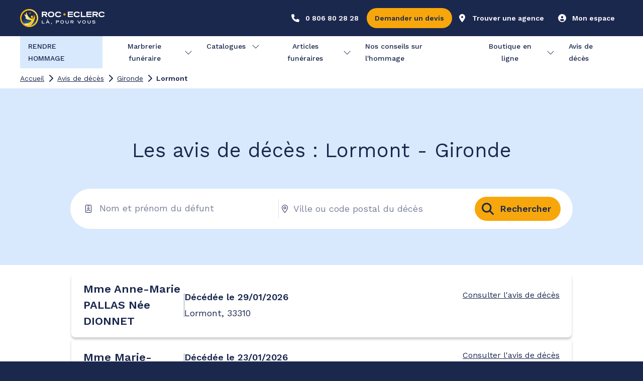

--- FILE ---
content_type: text/html; charset=utf-8
request_url: https://roc-eclerc.com/avis-de-deces/gironde/lormont
body_size: 64739
content:
<!DOCTYPE html><html class="MuiBox-root css-1y6pztj" lang="fr"><head><meta charSet="utf-8"/><meta name="viewport" content="width=device-width, initial-scale=1"/><link rel="preload" href="/_next/static/media/7b0b24f36b1a6d0b-s.p.woff2" as="font" crossorigin="" type="font/woff2"/><link rel="preload" href="/_next/static/media/c9e6921c7fc300d8-s.p.woff2" as="font" crossorigin="" type="font/woff2"/><link rel="preload" as="image" imageSrcSet="/_next/image?url=%2F_next%2Fstatic%2Fmedia%2FLogo_RE_main.ef5fc6ce.svg&amp;w=256&amp;q=75 1x, /_next/image?url=%2F_next%2Fstatic%2Fmedia%2FLogo_RE_main.ef5fc6ce.svg&amp;w=380&amp;q=75 2x" fetchPriority="high"/><link rel="stylesheet" href="/_next/static/css/cd7eca4003208bfc.css" data-precedence="next"/><link rel="preload" as="script" fetchPriority="low" href="/_next/static/chunks/runtime-2316b2bbb0732007.js"/><script src="/_next/static/chunks/vendors-fb6f5a05-08a802f494f7302c.js" async=""></script><script src="/_next/static/chunks/vendors-aacc2dbb-378c8cd698ff7b92.js" async=""></script><script src="/_next/static/chunks/vendors-ef39e8ad-bd8479bf1c29991d.js" async=""></script><script src="/_next/static/chunks/vendors-bc050c32-7bcfc1709ec1192d.js" async=""></script><script src="/_next/static/chunks/vendors-37a93c5f-1fb27949a2e1a1fa.js" async=""></script><script src="/_next/static/chunks/vendors-1cd925e4-c48897bc23465715.js" async=""></script><script src="/_next/static/chunks/vendors-a7544672-c36d5939520788ec.js" async=""></script><script src="/_next/static/chunks/vendors-b04cfd13-cf89370098edf304.js" async=""></script><script src="/_next/static/chunks/vendors-0993c20e-30e5905378e7df7d.js" async=""></script><script src="/_next/static/chunks/vendors-2f540e42-e396ea466a77db0b.js" async=""></script><script src="/_next/static/chunks/vendors-707f4810-b9e0444ca1a2d0ee.js" async=""></script><script src="/_next/static/chunks/vendors-1c155224-5abe2479c97400af.js" async=""></script><script src="/_next/static/chunks/vendors-9684b32e-75b4176cb8d0834e.js" async=""></script><script src="/_next/static/chunks/vendors-2e491c0d-0f909c48b22cae68.js" async=""></script><script src="/_next/static/chunks/vendors-7f2adef6-7bcf768ecfae0b1a.js" async=""></script><script src="/_next/static/chunks/vendors-1aaeea89-2a2bfb212c282ec5.js" async=""></script><script src="/_next/static/chunks/vendors-70d3cb61-621fe538b4c6145a.js" async=""></script><script src="/_next/static/chunks/vendors-9ce36136-be44507eefe50236.js" async=""></script><script src="/_next/static/chunks/vendors-fa70753b-a9c6fb8b0c6174d0.js" async=""></script><script src="/_next/static/chunks/vendors-78a34c87-0ccd4392ed0a4363.js" async=""></script><script src="/_next/static/chunks/2182-20063ef1c89cc89f.js" async=""></script><script src="/_next/static/chunks/main-app-8f153ab06053de97.js" async=""></script><script src="/_next/static/chunks/system-utils-157b89d100dec490.js" async=""></script><script src="/_next/static/chunks/shared-core-7f79f2c69ad37413.js" async=""></script><script src="/_next/static/chunks/mui-box-e63d045db7b83581.js" async=""></script><script src="/_next/static/chunks/react-utils-65db3869286735d5.js" async=""></script><script src="/_next/static/chunks/mui-circularprogress-a85f1b31f86fb143.js" async=""></script><script src="/_next/static/chunks/mui-typography-9938a9f14299ec54.js" async=""></script><script src="/_next/static/chunks/mui-button-18ea4ce4e2f7ed52.js" async=""></script><script src="/_next/static/chunks/mui-modal-51e011b286644942.js" async=""></script><script src="/_next/static/chunks/mui-tooltip-0b201937cbf9e021.js" async=""></script><script src="/_next/static/chunks/mui-chip-0505f017584c7f8b.js" async=""></script><script src="/_next/static/chunks/mui-listitem-f4317a2f7fb0e0c9.js" async=""></script><script src="/_next/static/chunks/mui-alert-76ebb3cbf784c6e5.js" async=""></script><script src="/_next/static/chunks/mui-switch-54dea3db590b5e09.js" async=""></script><script src="/_next/static/chunks/mui-textfield-2c09558c1f2ceaa5.js" async=""></script><script src="/_next/static/chunks/mui-formcontrol-eabea0d1831eaf47.js" async=""></script><script src="/_next/static/chunks/mui-radio-8fcea132e8a342db.js" async=""></script><script src="/_next/static/chunks/mui-divider-3590d31fe4907f81.js" async=""></script><script src="/_next/static/chunks/mui-formcontrollabel-d7c1aedb3e98f95f.js" async=""></script><script src="/_next/static/chunks/mui-iconbutton-04073ca233a6071a.js" async=""></script><script src="/_next/static/chunks/mui-inputadornment-f57541e178bcd6bc.js" async=""></script><script src="/_next/static/chunks/mui-clickawaylistener-a6828e9f0eaa54d1.js" async=""></script><script src="/_next/static/chunks/mui-fade-2edc8882acc37775.js" async=""></script><script src="/_next/static/chunks/mui-listitemtext-d6d7bce5932f6242.js" async=""></script><script src="/_next/static/chunks/mui-formhelpertext-8b2d334ee34de11f.js" async=""></script><script src="/_next/static/chunks/mui-radiogroup-494b63bc2b0b1268.js" async=""></script><script src="/_next/static/chunks/mui-list-61d5299a2ff9c43d.js" async=""></script><script src="/_next/static/chunks/mui-listitemicon-ad38467069da681b.js" async=""></script><script src="/_next/static/chunks/mui-stack-f89e411c0c35b9db.js" async=""></script><script src="/_next/static/chunks/mui-link-bccc26f553c7eb96.js" async=""></script><script src="/_next/static/chunks/mui-drawer-ba5624ba8fd850c8.js" async=""></script><script src="/_next/static/chunks/form-utils-vendor-17707304cdad1599.js" async=""></script><script src="/_next/static/chunks/fa-core-888ec7559c13f08f.js" async=""></script><script src="/_next/static/chunks/fa-react-689df3fa8d765236.js" async=""></script><script src="/_next/static/chunks/fa-solid-3f255e212173eac7.js" async=""></script><script src="/_next/static/chunks/fa-light-552b106ba2f9dc8e.js" async=""></script><script src="/_next/static/chunks/fa-regular-db73afc9ca493cb6.js" async=""></script><script src="/_next/static/chunks/purify-vendor-377ef06aba9312b4.js" async=""></script><script src="/_next/static/chunks/commons-f3956634-87a56a0aedbbc840.js" async=""></script><script src="/_next/static/chunks/commons-8ba081ea-d1ed551462534c2f.js" async=""></script><script src="/_next/static/chunks/commons-f88dba18-9f7f6916419dc232.js" async=""></script><script src="/_next/static/chunks/commons-4c120c8f-3fb36604af49d6f1.js" async=""></script><script src="/_next/static/chunks/commons-2e3a7503-982ae84f81b8dd13.js" async=""></script><script src="/_next/static/chunks/commons-a87a1724-8b1f7b02958c1031.js" async=""></script><script src="/_next/static/chunks/commons-09c75c64-27e33f22a4c2e472.js" async=""></script><script src="/_next/static/chunks/commons-d87c119a-911e5b5c437ff81c.js" async=""></script><script src="/_next/static/chunks/app/%5Blocale%5D/(prevoyance-white-header)/layout-6c95f136c69f3ad2.js" async=""></script><script src="/_next/static/chunks/styles-d2c5ce5051e03fb2.js" async=""></script><script src="/_next/static/chunks/mui-tabs-edade64ffa75fe25.js" async=""></script><script src="/_next/static/chunks/mui-collapse-4d8681b95d5f3bb2.js" async=""></script><script src="/_next/static/chunks/mui-accordion-c6eebd0c4e558b69.js" async=""></script><script src="/_next/static/chunks/mui-tab-3cd7369766718a2d.js" async=""></script><script src="/_next/static/chunks/mui-accordionsummary-e4cb58130a173b7d.js" async=""></script><script src="/_next/static/chunks/mui-card-00d46feb43bbf17a.js" async=""></script><script src="/_next/static/chunks/mui-cardcontent-491e2f85c571ef51.js" async=""></script><script src="/_next/static/chunks/mui-accordiondetails-92a0dfd5df417215.js" async=""></script><script src="/_next/static/chunks/mui-grid-51696151829b94b7.js" async=""></script><script src="/_next/static/chunks/mui-breadcrumbs-e4563885fe3cd76e.js" async=""></script><script src="/_next/static/chunks/mui-skeleton-c17a0093a90dfb38.js" async=""></script><script src="/_next/static/chunks/mui-autocomplete-8643d44f6f91c1fd.js" async=""></script><script src="/_next/static/chunks/keen-slider-vendor-8b5e6766d165f2ea.js" async=""></script><script src="/_next/static/chunks/app/%5Blocale%5D/(hommage)/avis-de-deces/%5BdepartmentSlug%5D/%5BcityOrDistrictSlug%5D/page-96c558326248f4c3.js" async=""></script><script src="/_next/static/chunks/app/%5Blocale%5D/(hommage)/error-452a3bee99a36ca6.js" async=""></script><script src="/_next/static/chunks/msal-vendor-862615aafe842384.js" async=""></script><script src="/_next/static/chunks/app/%5Blocale%5D/layout-9c20b06726bf3019.js" async=""></script><script src="/_next/static/chunks/app/%5Blocale%5D/error-08650eb27c15b97a.js" async=""></script><link rel="preload" href="https://f3sqf8v0m1.kameleoon.io/kameleoon.js" as="script"/><link rel="preconnect" href="https://maps.googleapis.com"/><link rel="preconnect" href="https://fonts.googleapis.com"/><link rel="preconnect" href="https://fonts.gstatic.com" crossorigin=""/><link rel="dns-prefetch" href="https://maps.googleapis.com"/><title>Derniers avis de décès de Lormont</title><meta name="description" content="Consultez les derniers avis de décès à de Lormont ✅ Roc Eclerc"/><meta name="referrer" content="no-referrer-when-downgrade"/><meta name="robots" content="index, follow"/><link rel="canonical" href="https://roc-eclerc.com/avis-de-deces/gironde/lormont"/><link rel="icon" href="/icon?8c4d7911c95e6d7e" type="image/png"/><link rel="apple-touch-icon" href="/apple-icon?2c1a4e1fb7b78c3d" type="image/png" sizes="180x180"/><meta name="next-size-adjust"/><script src="/_next/static/chunks/polyfills-42372ed130431b0a.js" noModule=""></script><style data-emotion="mui-global wa45l2">html{-webkit-font-smoothing:antialiased;-moz-osx-font-smoothing:grayscale;box-sizing:border-box;-webkit-text-size-adjust:100%;}*,*::before,*::after{box-sizing:inherit;}strong,b{font-weight:700;}body{margin:0;color:rgba(27.0000, 40.0000, 78.0000, 1);font-family:var(--font-design-system);font-weight:400;font-size:1rem;line-height:1.5;background-color:#fff;}@media print{body{background-color:#fff;}}body::backdrop{background-color:#fff;}</style><style data-emotion="mui-global 1prfaxn">@-webkit-keyframes mui-auto-fill{from{display:block;}}@keyframes mui-auto-fill{from{display:block;}}@-webkit-keyframes mui-auto-fill-cancel{from{display:block;}}@keyframes mui-auto-fill-cancel{from{display:block;}}</style><style data-emotion="mui-global animation-c7515d">@-webkit-keyframes animation-c7515d{0%{opacity:1;}50%{opacity:0.4;}100%{opacity:1;}}@keyframes animation-c7515d{0%{opacity:1;}50%{opacity:0.4;}100%{opacity:1;}}</style><style data-emotion="mui 1hng231 p8wcrz 16pufz4 uyppti 135sk1b 1138fyr 17llhz0 h9r63z miuqcm 1dwkked u0g51i 11mnylg 0 19h4la6 yo8fhn 133mdm1 1oe5gtq 1351z3a 1kf9515 1gslol3 4rwr9i qgrjso ty4lh3 ktbxi1 pyud1x qpizzv u51ga5 jp22es 1mbzkkn wth0qt g36ob5 4ndoua k008qs 1dwtwln ixsian ggtchl 1uiq5eu 1l1whjv 18g3moq hqw408 tdwrhf 1yvudzh py7hq8 g42y8n 1klf7d8 1co2cak gyfwts 155za0w 1bec8hs 153p2wb 1usbsyb 17csslx 1a58sf8 e4pz45 58tws 18w8hya 1l77z3c 1lygg41 pya5cv q23v9s 1b78p6z 140o23k 1qqbj2w 12cflza k6qc3w 180pmo8 1fpkex 1at7aqv nhb8h9 1q01zvg 3mf706 el762x 18hfgc1 1fr049i 1v5ziw0 1jc6clx jc3qq5 ylfswg 1wq1z1t 1w2rr6c 1pupbx4 1ixds2g 19w1uun igs3ac ihdtdm 6jhxcd w6wt69 1yj6zev 39bbo6 f7t77y m3gcne lynov8 g6cj7u 1gnht4k mxlkbn k6eizv ggxpn4 edpqz1 1k33q06 s76xds 1rva6cs 6xugel lnnuio 1u132rh 1xbbyw2 uaix94 15rh9nx df8fv3 28rq7b u89z06 1i51e8a 1ouj63j z48z1h a6gxan l3euis 1qp27c1 1n4a93h 7vfb98 aj3g30 pfwvy6 dvxtzn 1v31otp hbvd6g hcnb1d t06bk1 16yqsa3 wxc0fi z57s60 143w3gq 6cf6ey h5qtse 1re2v24 nzsfb2 1wrpd0i">.mui-1hng231{width:100%;position:-webkit-sticky;position:sticky;top:0;z-index:1000;}.mui-p8wcrz{display:-webkit-box;display:-webkit-flex;display:-ms-flexbox;display:flex;-webkit-box-pack:center;-ms-flex-pack:center;-webkit-justify-content:center;justify-content:center;-webkit-align-items:center;-webkit-box-align:center;-ms-flex-align:center;align-items:center;width:100%;height:100%;background-color:rgba(27.0000, 40.0000, 78.0000, 1);}.mui-16pufz4{display:grid;height:100%;grid-template-rows:minmax(0, 1fr);}@media (min-width:0px){.mui-16pufz4{grid-template-columns:repeat(4, minmax(0, 1fr));width:100%;margin-left:16px;margin-right:16px;-webkit-column-gap:16px;column-gap:16px;}}@media (min-width:481px){.mui-16pufz4{grid-template-columns:repeat(8, minmax(0, 1fr));width:100%;margin-left:16px;margin-right:16px;-webkit-column-gap:16px;column-gap:16px;}}@media (min-width:768px){.mui-16pufz4{grid-template-columns:repeat(12, minmax(0, 1fr));width:100%;margin-left:24px;margin-right:24px;-webkit-column-gap:24px;column-gap:24px;}}@media (min-width:1024px){.mui-16pufz4{grid-template-columns:repeat(12, minmax(0, 1fr));width:100%;margin-left:20px;margin-right:20px;-webkit-column-gap:24px;column-gap:24px;}}@media (min-width:1240px){.mui-16pufz4{grid-template-columns:repeat(12, 78px);width:auto;margin-left:0px;margin-right:0px;-webkit-column-gap:24px;column-gap:24px;}}@media (min-width:1561px){.mui-16pufz4{grid-template-columns:repeat(12, 64px);width:auto;margin-left:0px;margin-right:0px;-webkit-column-gap:56px;column-gap:56px;}}.mui-uyppti{grid-column:1/-1;}@media (min-width:0px){.mui-uyppti{display:block;}}@media (min-width:1024px){.mui-uyppti{display:none;}}.mui-135sk1b{height:56px;display:-webkit-box;display:-webkit-flex;display:-ms-flexbox;display:flex;-webkit-align-items:center;-webkit-box-align:center;-ms-flex-align:center;align-items:center;}@media (min-width:0px){.mui-135sk1b{padding-top:8px;padding-bottom:8px;}}@media (min-width:481px){.mui-135sk1b{padding-top:8px;padding-bottom:8px;}}@media (min-width:768px){.mui-135sk1b{padding-top:8px;padding-bottom:8px;}}@media (min-width:1024px){.mui-135sk1b{padding-top:8px;padding-bottom:8px;}}@media (min-width:1240px){.mui-135sk1b{padding-top:8px;padding-bottom:8px;}}@media (min-width:1561px){.mui-135sk1b{padding-top:8px;padding-bottom:8px;}}.mui-1138fyr{position:relative;display:-webkit-box;display:-webkit-flex;display:-ms-flexbox;display:flex;-webkit-align-items:center;-webkit-box-align:center;-ms-flex-align:center;align-items:center;}@media (min-width:0px){.mui-1138fyr{max-width:131px;}}@media (min-width:481px){.mui-1138fyr{max-width:169px;}}.mui-17llhz0{display:-webkit-box;display:-webkit-flex;display:-ms-flexbox;display:flex;margin-left:auto;-webkit-align-items:center;-webkit-box-align:center;-ms-flex-align:center;align-items:center;}@media (min-width:0px){.mui-17llhz0{gap:8px;}}@media (min-width:481px){.mui-17llhz0{gap:8px;}}@media (min-width:768px){.mui-17llhz0{gap:8px;}}@media (min-width:1024px){.mui-17llhz0{gap:8px;}}@media (min-width:1240px){.mui-17llhz0{gap:8px;}}@media (min-width:1561px){.mui-17llhz0{gap:8px;}}@media (min-width:0px){.mui-h9r63z{display:none;}}@media (min-width:768px){.mui-h9r63z{display:block;}}.mui-miuqcm{font-family:var(--font-design-system);font-weight:500;font-size:0.8125rem;line-height:1.75;text-transform:uppercase;min-width:64px;padding:4px 5px;border-radius:4px;-webkit-transition:background-color 250ms cubic-bezier(0.4, 0, 0.2, 1) 0ms,box-shadow 250ms cubic-bezier(0.4, 0, 0.2, 1) 0ms,border-color 250ms cubic-bezier(0.4, 0, 0.2, 1) 0ms,color 250ms cubic-bezier(0.4, 0, 0.2, 1) 0ms;transition:background-color 250ms cubic-bezier(0.4, 0, 0.2, 1) 0ms,box-shadow 250ms cubic-bezier(0.4, 0, 0.2, 1) 0ms,border-color 250ms cubic-bezier(0.4, 0, 0.2, 1) 0ms,color 250ms cubic-bezier(0.4, 0, 0.2, 1) 0ms;color:#647EC9;width:100%;box-shadow:none;text-transform:none;min-width:0;}.mui-miuqcm:hover{-webkit-text-decoration:none;text-decoration:none;background-color:rgba(100, 126, 201, 0.04);}@media (hover: none){.mui-miuqcm:hover{background-color:transparent;}}.mui-miuqcm.Mui-disabled{color:rgba(0, 0, 0, 0.26);}@media (min-width:0px){.mui-miuqcm{border-radius:48px;width:100%;}}@media (min-width:481px){.mui-miuqcm{border-radius:48px;width:unset;}}@media (min-width:768px){.mui-miuqcm{border-radius:48px;}}@media (min-width:1024px){.mui-miuqcm{border-radius:48px;}}@media (min-width:1240px){.mui-miuqcm{border-radius:48px;}}@media (min-width:1561px){.mui-miuqcm{border-radius:48px;}}.mui-miuqcm:hover{box-shadow:none;}@media (min-width:0px){.mui-miuqcm.MuiButton-sizeSmall{padding:4px;}}@media (min-width:481px){.mui-miuqcm.MuiButton-sizeSmall{padding:4px;}}@media (min-width:768px){.mui-miuqcm.MuiButton-sizeSmall{padding:4px;}}@media (min-width:1024px){.mui-miuqcm.MuiButton-sizeSmall{padding:8px;}}@media (min-width:1240px){.mui-miuqcm.MuiButton-sizeSmall{padding:8px;}}@media (min-width:1561px){.mui-miuqcm.MuiButton-sizeSmall{padding:8px;}}@media (min-width:0px){.mui-miuqcm.MuiButton-sizeSmall .MuiSvgIcon-root{width:16px;height:16px;}}@media (min-width:481px){.mui-miuqcm.MuiButton-sizeSmall .MuiSvgIcon-root{width:16px;height:16px;}}@media (min-width:768px){.mui-miuqcm.MuiButton-sizeSmall .MuiSvgIcon-root{width:24px;height:24px;}}@media (min-width:1024px){.mui-miuqcm.MuiButton-sizeSmall .MuiSvgIcon-root{width:24px;height:24px;}}@media (min-width:1240px){.mui-miuqcm.MuiButton-sizeSmall .MuiSvgIcon-root{width:24px;height:24px;}}@media (min-width:1561px){.mui-miuqcm.MuiButton-sizeSmall .MuiSvgIcon-root{width:24px;height:24px;}}@media (min-width:0px){.mui-miuqcm.MuiButton-sizeMedium{padding:4px;}}@media (min-width:481px){.mui-miuqcm.MuiButton-sizeMedium{padding:4px;}}@media (min-width:768px){.mui-miuqcm.MuiButton-sizeMedium{padding:8px;}}@media (min-width:1024px){.mui-miuqcm.MuiButton-sizeMedium{padding:8px;}}@media (min-width:1240px){.mui-miuqcm.MuiButton-sizeMedium{padding:8px;}}@media (min-width:1561px){.mui-miuqcm.MuiButton-sizeMedium{padding:8px;}}@media (min-width:0px){.mui-miuqcm.MuiButton-sizeMedium .MuiSvgIcon-root{width:24px;height:24px;}}@media (min-width:481px){.mui-miuqcm.MuiButton-sizeMedium .MuiSvgIcon-root{width:24px;height:24px;}}@media (min-width:768px){.mui-miuqcm.MuiButton-sizeMedium .MuiSvgIcon-root{width:24px;height:24px;}}@media (min-width:1024px){.mui-miuqcm.MuiButton-sizeMedium .MuiSvgIcon-root{width:32px;height:32px;}}@media (min-width:1240px){.mui-miuqcm.MuiButton-sizeMedium .MuiSvgIcon-root{width:32px;height:32px;}}@media (min-width:1561px){.mui-miuqcm.MuiButton-sizeMedium .MuiSvgIcon-root{width:32px;height:32px;}}@media (min-width:0px){.mui-miuqcm.MuiButton-sizeLarge{padding-left:4px;padding-right:4px;padding-top:4px;padding-bottom:4px;}}@media (min-width:481px){.mui-miuqcm.MuiButton-sizeLarge{padding-left:4px;padding-right:4px;padding-top:4px;padding-bottom:4px;}}@media (min-width:768px){.mui-miuqcm.MuiButton-sizeLarge{padding-left:8px;padding-right:8px;padding-top:8px;padding-bottom:8px;}}@media (min-width:1024px){.mui-miuqcm.MuiButton-sizeLarge{padding-left:8px;padding-right:8px;padding-top:4px;padding-bottom:4px;}}@media (min-width:1240px){.mui-miuqcm.MuiButton-sizeLarge{padding-left:8px;padding-right:8px;padding-top:4px;padding-bottom:4px;}}@media (min-width:1561px){.mui-miuqcm.MuiButton-sizeLarge{padding-left:8px;padding-right:8px;padding-top:8px;padding-bottom:8px;}}@media (min-width:0px){.mui-miuqcm.MuiButton-sizeLarge .MuiSvgIcon-root{width:32px;height:32px;}}@media (min-width:481px){.mui-miuqcm.MuiButton-sizeLarge .MuiSvgIcon-root{width:32px;height:32px;}}@media (min-width:768px){.mui-miuqcm.MuiButton-sizeLarge .MuiSvgIcon-root{width:32px;height:32px;}}@media (min-width:1024px){.mui-miuqcm.MuiButton-sizeLarge .MuiSvgIcon-root{width:40px;height:40px;}}@media (min-width:1240px){.mui-miuqcm.MuiButton-sizeLarge .MuiSvgIcon-root{width:40px;height:40px;}}@media (min-width:1561px){.mui-miuqcm.MuiButton-sizeLarge .MuiSvgIcon-root{width:40px;height:40px;}}.mui-miuqcm .MuiButton-startIcon{margin-left:0px;margin-right:0px;}.mui-miuqcm .MuiButton-endIcon{margin-left:0px;margin-right:0px;}.mui-miuqcm>*{pointer-events:none;}.mui-miuqcm.MuiButton-contained{color:rgba(27.0000, 40.0000, 78.0000, 1);background-color:rgba(255, 255, 255, 1);}.mui-miuqcm.MuiButton-outlined{color:rgba(255, 255, 255, 1);border-color:rgba(255, 255, 255, 1);}.mui-miuqcm.MuiButton-text{color:rgba(255, 255, 255, 1);}.mui-miuqcm.MuiButton-contained .MuiButton-startIcon{color:rgba(27.0000, 40.0000, 78.0000, 1);}.mui-miuqcm.MuiButton-outlined .MuiButton-startIcon{color:rgba(255, 255, 255, 1);}.mui-miuqcm.MuiButton-text .MuiButton-startIcon{color:rgba(255, 255, 255, 1);}.mui-miuqcm.MuiButton-contained .MuiButton-endIcon{color:rgba(27.0000, 40.0000, 78.0000, 1);}.mui-miuqcm.MuiButton-outlined .MuiButton-endIcon{color:rgba(255, 255, 255, 1);}.mui-miuqcm.MuiButton-text .MuiButton-endIcon{color:rgba(255, 255, 255, 1);}.mui-miuqcm.MuiButton-contained:hover{background-color:rgba(244.0000, 244.7500, 247.0000, 1);}.mui-miuqcm.MuiButton-outlined:hover{background-color:rgba(255, 255, 255, 0.3800);}.mui-miuqcm.MuiButton-text:hover{background-color:rgba(255, 255, 255, 0.3800);}.mui-1dwkked{display:-webkit-inline-box;display:-webkit-inline-flex;display:-ms-inline-flexbox;display:inline-flex;-webkit-align-items:center;-webkit-box-align:center;-ms-flex-align:center;align-items:center;-webkit-box-pack:center;-ms-flex-pack:center;-webkit-justify-content:center;justify-content:center;position:relative;box-sizing:border-box;-webkit-tap-highlight-color:transparent;background-color:transparent;outline:0;border:0;margin:0;border-radius:0;padding:0;cursor:pointer;-webkit-user-select:none;-moz-user-select:none;-ms-user-select:none;user-select:none;vertical-align:middle;-moz-appearance:none;-webkit-appearance:none;-webkit-text-decoration:none;text-decoration:none;color:inherit;font-family:var(--font-design-system);font-weight:500;font-size:0.8125rem;line-height:1.75;text-transform:uppercase;min-width:64px;padding:4px 5px;border-radius:4px;-webkit-transition:background-color 250ms cubic-bezier(0.4, 0, 0.2, 1) 0ms,box-shadow 250ms cubic-bezier(0.4, 0, 0.2, 1) 0ms,border-color 250ms cubic-bezier(0.4, 0, 0.2, 1) 0ms,color 250ms cubic-bezier(0.4, 0, 0.2, 1) 0ms;transition:background-color 250ms cubic-bezier(0.4, 0, 0.2, 1) 0ms,box-shadow 250ms cubic-bezier(0.4, 0, 0.2, 1) 0ms,border-color 250ms cubic-bezier(0.4, 0, 0.2, 1) 0ms,color 250ms cubic-bezier(0.4, 0, 0.2, 1) 0ms;color:#647EC9;width:100%;box-shadow:none;text-transform:none;min-width:0;}.mui-1dwkked::-moz-focus-inner{border-style:none;}.mui-1dwkked.Mui-disabled{pointer-events:none;cursor:default;}@media print{.mui-1dwkked{-webkit-print-color-adjust:exact;color-adjust:exact;}}.mui-1dwkked:hover{-webkit-text-decoration:none;text-decoration:none;background-color:rgba(100, 126, 201, 0.04);}@media (hover: none){.mui-1dwkked:hover{background-color:transparent;}}.mui-1dwkked.Mui-disabled{color:rgba(0, 0, 0, 0.26);}@media (min-width:0px){.mui-1dwkked{border-radius:48px;width:100%;}}@media (min-width:481px){.mui-1dwkked{border-radius:48px;width:unset;}}@media (min-width:768px){.mui-1dwkked{border-radius:48px;}}@media (min-width:1024px){.mui-1dwkked{border-radius:48px;}}@media (min-width:1240px){.mui-1dwkked{border-radius:48px;}}@media (min-width:1561px){.mui-1dwkked{border-radius:48px;}}.mui-1dwkked:hover{box-shadow:none;}@media (min-width:0px){.mui-1dwkked.MuiButton-sizeSmall{padding:4px;}}@media (min-width:481px){.mui-1dwkked.MuiButton-sizeSmall{padding:4px;}}@media (min-width:768px){.mui-1dwkked.MuiButton-sizeSmall{padding:4px;}}@media (min-width:1024px){.mui-1dwkked.MuiButton-sizeSmall{padding:8px;}}@media (min-width:1240px){.mui-1dwkked.MuiButton-sizeSmall{padding:8px;}}@media (min-width:1561px){.mui-1dwkked.MuiButton-sizeSmall{padding:8px;}}@media (min-width:0px){.mui-1dwkked.MuiButton-sizeSmall .MuiSvgIcon-root{width:16px;height:16px;}}@media (min-width:481px){.mui-1dwkked.MuiButton-sizeSmall .MuiSvgIcon-root{width:16px;height:16px;}}@media (min-width:768px){.mui-1dwkked.MuiButton-sizeSmall .MuiSvgIcon-root{width:24px;height:24px;}}@media (min-width:1024px){.mui-1dwkked.MuiButton-sizeSmall .MuiSvgIcon-root{width:24px;height:24px;}}@media (min-width:1240px){.mui-1dwkked.MuiButton-sizeSmall .MuiSvgIcon-root{width:24px;height:24px;}}@media (min-width:1561px){.mui-1dwkked.MuiButton-sizeSmall .MuiSvgIcon-root{width:24px;height:24px;}}@media (min-width:0px){.mui-1dwkked.MuiButton-sizeMedium{padding:4px;}}@media (min-width:481px){.mui-1dwkked.MuiButton-sizeMedium{padding:4px;}}@media (min-width:768px){.mui-1dwkked.MuiButton-sizeMedium{padding:8px;}}@media (min-width:1024px){.mui-1dwkked.MuiButton-sizeMedium{padding:8px;}}@media (min-width:1240px){.mui-1dwkked.MuiButton-sizeMedium{padding:8px;}}@media (min-width:1561px){.mui-1dwkked.MuiButton-sizeMedium{padding:8px;}}@media (min-width:0px){.mui-1dwkked.MuiButton-sizeMedium .MuiSvgIcon-root{width:24px;height:24px;}}@media (min-width:481px){.mui-1dwkked.MuiButton-sizeMedium .MuiSvgIcon-root{width:24px;height:24px;}}@media (min-width:768px){.mui-1dwkked.MuiButton-sizeMedium .MuiSvgIcon-root{width:24px;height:24px;}}@media (min-width:1024px){.mui-1dwkked.MuiButton-sizeMedium .MuiSvgIcon-root{width:32px;height:32px;}}@media (min-width:1240px){.mui-1dwkked.MuiButton-sizeMedium .MuiSvgIcon-root{width:32px;height:32px;}}@media (min-width:1561px){.mui-1dwkked.MuiButton-sizeMedium .MuiSvgIcon-root{width:32px;height:32px;}}@media (min-width:0px){.mui-1dwkked.MuiButton-sizeLarge{padding-left:4px;padding-right:4px;padding-top:4px;padding-bottom:4px;}}@media (min-width:481px){.mui-1dwkked.MuiButton-sizeLarge{padding-left:4px;padding-right:4px;padding-top:4px;padding-bottom:4px;}}@media (min-width:768px){.mui-1dwkked.MuiButton-sizeLarge{padding-left:8px;padding-right:8px;padding-top:8px;padding-bottom:8px;}}@media (min-width:1024px){.mui-1dwkked.MuiButton-sizeLarge{padding-left:8px;padding-right:8px;padding-top:4px;padding-bottom:4px;}}@media (min-width:1240px){.mui-1dwkked.MuiButton-sizeLarge{padding-left:8px;padding-right:8px;padding-top:4px;padding-bottom:4px;}}@media (min-width:1561px){.mui-1dwkked.MuiButton-sizeLarge{padding-left:8px;padding-right:8px;padding-top:8px;padding-bottom:8px;}}@media (min-width:0px){.mui-1dwkked.MuiButton-sizeLarge .MuiSvgIcon-root{width:32px;height:32px;}}@media (min-width:481px){.mui-1dwkked.MuiButton-sizeLarge .MuiSvgIcon-root{width:32px;height:32px;}}@media (min-width:768px){.mui-1dwkked.MuiButton-sizeLarge .MuiSvgIcon-root{width:32px;height:32px;}}@media (min-width:1024px){.mui-1dwkked.MuiButton-sizeLarge .MuiSvgIcon-root{width:40px;height:40px;}}@media (min-width:1240px){.mui-1dwkked.MuiButton-sizeLarge .MuiSvgIcon-root{width:40px;height:40px;}}@media (min-width:1561px){.mui-1dwkked.MuiButton-sizeLarge .MuiSvgIcon-root{width:40px;height:40px;}}.mui-1dwkked .MuiButton-startIcon{margin-left:0px;margin-right:0px;}.mui-1dwkked .MuiButton-endIcon{margin-left:0px;margin-right:0px;}.mui-1dwkked>*{pointer-events:none;}.mui-1dwkked.MuiButton-contained{color:rgba(27.0000, 40.0000, 78.0000, 1);background-color:rgba(255, 255, 255, 1);}.mui-1dwkked.MuiButton-outlined{color:rgba(255, 255, 255, 1);border-color:rgba(255, 255, 255, 1);}.mui-1dwkked.MuiButton-text{color:rgba(255, 255, 255, 1);}.mui-1dwkked.MuiButton-contained .MuiButton-startIcon{color:rgba(27.0000, 40.0000, 78.0000, 1);}.mui-1dwkked.MuiButton-outlined .MuiButton-startIcon{color:rgba(255, 255, 255, 1);}.mui-1dwkked.MuiButton-text .MuiButton-startIcon{color:rgba(255, 255, 255, 1);}.mui-1dwkked.MuiButton-contained .MuiButton-endIcon{color:rgba(27.0000, 40.0000, 78.0000, 1);}.mui-1dwkked.MuiButton-outlined .MuiButton-endIcon{color:rgba(255, 255, 255, 1);}.mui-1dwkked.MuiButton-text .MuiButton-endIcon{color:rgba(255, 255, 255, 1);}.mui-1dwkked.MuiButton-contained:hover{background-color:rgba(244.0000, 244.7500, 247.0000, 1);}.mui-1dwkked.MuiButton-outlined:hover{background-color:rgba(255, 255, 255, 0.3800);}.mui-1dwkked.MuiButton-text:hover{background-color:rgba(255, 255, 255, 0.3800);}.mui-u0g51i{display:inherit;margin-right:8px;margin-left:-2px;}.mui-u0g51i>*:nth-of-type(1){font-size:18px;}.mui-11mnylg{-webkit-user-select:none;-moz-user-select:none;-ms-user-select:none;user-select:none;width:1em;height:1em;display:inline-block;fill:currentColor;-webkit-flex-shrink:0;-ms-flex-negative:0;flex-shrink:0;-webkit-transition:fill 200ms cubic-bezier(0.4, 0, 0.2, 1) 0ms;transition:fill 200ms cubic-bezier(0.4, 0, 0.2, 1) 0ms;font-size:1.5rem;padding:4px;}.mui-19h4la6{margin:0;}@media (min-width:0px){.mui-19h4la6{font-size:0.75rem;line-height:1rem;font-weight:600;}}@media (min-width:481px){.mui-19h4la6{font-size:0.75rem;line-height:1rem;font-weight:600;}}@media (min-width:768px){.mui-19h4la6{font-size:0.8125rem;line-height:1.5rem;font-weight:600;}}@media (min-width:1024px){.mui-19h4la6{font-size:0.875rem;line-height:1.5rem;font-weight:600;}}@media (min-width:1240px){.mui-19h4la6{font-size:0.875rem;line-height:1.5rem;font-weight:600;}}@media (min-width:1561px){.mui-19h4la6{font-size:1rem;line-height:1.5rem;font-weight:600;}}@media (min-width:0px){.mui-19h4la6{padding-left:8px;padding-right:8px;}}@media (min-width:481px){.mui-19h4la6{padding-left:8px;padding-right:8px;}}@media (min-width:768px){.mui-19h4la6{padding-left:8px;padding-right:8px;}}@media (min-width:1024px){.mui-19h4la6{padding-left:8px;padding-right:8px;}}@media (min-width:1240px){.mui-19h4la6{padding-left:8px;padding-right:8px;}}@media (min-width:1561px){.mui-19h4la6{padding-left:8px;padding-right:8px;}}.mui-yo8fhn{font-family:var(--font-design-system);font-weight:500;font-size:0.8125rem;line-height:1.75;text-transform:uppercase;min-width:64px;padding:4px 10px;border-radius:4px;-webkit-transition:background-color 250ms cubic-bezier(0.4, 0, 0.2, 1) 0ms,box-shadow 250ms cubic-bezier(0.4, 0, 0.2, 1) 0ms,border-color 250ms cubic-bezier(0.4, 0, 0.2, 1) 0ms,color 250ms cubic-bezier(0.4, 0, 0.2, 1) 0ms;transition:background-color 250ms cubic-bezier(0.4, 0, 0.2, 1) 0ms,box-shadow 250ms cubic-bezier(0.4, 0, 0.2, 1) 0ms,border-color 250ms cubic-bezier(0.4, 0, 0.2, 1) 0ms,color 250ms cubic-bezier(0.4, 0, 0.2, 1) 0ms;color:#fff;background-color:#647EC9;box-shadow:0px 3px 1px -2px rgba(0,0,0,0.2),0px 2px 2px 0px rgba(0,0,0,0.14),0px 1px 5px 0px rgba(0,0,0,0.12);box-shadow:none;text-transform:none;min-width:0;}.mui-yo8fhn:hover{-webkit-text-decoration:none;text-decoration:none;background-color:#334C94;box-shadow:0px 2px 4px -1px rgba(0,0,0,0.2),0px 4px 5px 0px rgba(0,0,0,0.14),0px 1px 10px 0px rgba(0,0,0,0.12);}@media (hover: none){.mui-yo8fhn:hover{background-color:#647EC9;}}.mui-yo8fhn:active{box-shadow:0px 5px 5px -3px rgba(0,0,0,0.2),0px 8px 10px 1px rgba(0,0,0,0.14),0px 3px 14px 2px rgba(0,0,0,0.12);}.mui-yo8fhn.Mui-focusVisible{box-shadow:0px 3px 5px -1px rgba(0,0,0,0.2),0px 6px 10px 0px rgba(0,0,0,0.14),0px 1px 18px 0px rgba(0,0,0,0.12);}.mui-yo8fhn.Mui-disabled{color:rgba(0, 0, 0, 0.26);box-shadow:none;background-color:rgba(0, 0, 0, 0.12);}@media (min-width:0px){.mui-yo8fhn{border-radius:48px;display:-webkit-box;display:-webkit-flex;display:-ms-flexbox;display:flex;}}@media (min-width:481px){.mui-yo8fhn{border-radius:48px;display:-webkit-box;display:-webkit-flex;display:-ms-flexbox;display:flex;}}@media (min-width:768px){.mui-yo8fhn{border-radius:48px;}}@media (min-width:1024px){.mui-yo8fhn{border-radius:48px;}}@media (min-width:1240px){.mui-yo8fhn{border-radius:48px;}}@media (min-width:1561px){.mui-yo8fhn{border-radius:48px;}}.mui-yo8fhn:hover{box-shadow:none;}@media (min-width:0px){.mui-yo8fhn.MuiButton-sizeSmall{padding:4px;}}@media (min-width:481px){.mui-yo8fhn.MuiButton-sizeSmall{padding:4px;}}@media (min-width:768px){.mui-yo8fhn.MuiButton-sizeSmall{padding:4px;}}@media (min-width:1024px){.mui-yo8fhn.MuiButton-sizeSmall{padding:8px;}}@media (min-width:1240px){.mui-yo8fhn.MuiButton-sizeSmall{padding:8px;}}@media (min-width:1561px){.mui-yo8fhn.MuiButton-sizeSmall{padding:8px;}}@media (min-width:0px){.mui-yo8fhn.MuiButton-sizeSmall .MuiSvgIcon-root{width:16px;height:16px;}}@media (min-width:481px){.mui-yo8fhn.MuiButton-sizeSmall .MuiSvgIcon-root{width:16px;height:16px;}}@media (min-width:768px){.mui-yo8fhn.MuiButton-sizeSmall .MuiSvgIcon-root{width:24px;height:24px;}}@media (min-width:1024px){.mui-yo8fhn.MuiButton-sizeSmall .MuiSvgIcon-root{width:24px;height:24px;}}@media (min-width:1240px){.mui-yo8fhn.MuiButton-sizeSmall .MuiSvgIcon-root{width:24px;height:24px;}}@media (min-width:1561px){.mui-yo8fhn.MuiButton-sizeSmall .MuiSvgIcon-root{width:24px;height:24px;}}@media (min-width:0px){.mui-yo8fhn.MuiButton-sizeMedium{padding:4px;}}@media (min-width:481px){.mui-yo8fhn.MuiButton-sizeMedium{padding:4px;}}@media (min-width:768px){.mui-yo8fhn.MuiButton-sizeMedium{padding:8px;}}@media (min-width:1024px){.mui-yo8fhn.MuiButton-sizeMedium{padding:8px;}}@media (min-width:1240px){.mui-yo8fhn.MuiButton-sizeMedium{padding:8px;}}@media (min-width:1561px){.mui-yo8fhn.MuiButton-sizeMedium{padding:8px;}}@media (min-width:0px){.mui-yo8fhn.MuiButton-sizeMedium .MuiSvgIcon-root{width:24px;height:24px;}}@media (min-width:481px){.mui-yo8fhn.MuiButton-sizeMedium .MuiSvgIcon-root{width:24px;height:24px;}}@media (min-width:768px){.mui-yo8fhn.MuiButton-sizeMedium .MuiSvgIcon-root{width:24px;height:24px;}}@media (min-width:1024px){.mui-yo8fhn.MuiButton-sizeMedium .MuiSvgIcon-root{width:32px;height:32px;}}@media (min-width:1240px){.mui-yo8fhn.MuiButton-sizeMedium .MuiSvgIcon-root{width:32px;height:32px;}}@media (min-width:1561px){.mui-yo8fhn.MuiButton-sizeMedium .MuiSvgIcon-root{width:32px;height:32px;}}@media (min-width:0px){.mui-yo8fhn.MuiButton-sizeLarge{padding-left:4px;padding-right:4px;padding-top:4px;padding-bottom:4px;}}@media (min-width:481px){.mui-yo8fhn.MuiButton-sizeLarge{padding-left:4px;padding-right:4px;padding-top:4px;padding-bottom:4px;}}@media (min-width:768px){.mui-yo8fhn.MuiButton-sizeLarge{padding-left:8px;padding-right:8px;padding-top:8px;padding-bottom:8px;}}@media (min-width:1024px){.mui-yo8fhn.MuiButton-sizeLarge{padding-left:8px;padding-right:8px;padding-top:4px;padding-bottom:4px;}}@media (min-width:1240px){.mui-yo8fhn.MuiButton-sizeLarge{padding-left:8px;padding-right:8px;padding-top:4px;padding-bottom:4px;}}@media (min-width:1561px){.mui-yo8fhn.MuiButton-sizeLarge{padding-left:8px;padding-right:8px;padding-top:8px;padding-bottom:8px;}}@media (min-width:0px){.mui-yo8fhn.MuiButton-sizeLarge .MuiSvgIcon-root{width:32px;height:32px;}}@media (min-width:481px){.mui-yo8fhn.MuiButton-sizeLarge .MuiSvgIcon-root{width:32px;height:32px;}}@media (min-width:768px){.mui-yo8fhn.MuiButton-sizeLarge .MuiSvgIcon-root{width:32px;height:32px;}}@media (min-width:1024px){.mui-yo8fhn.MuiButton-sizeLarge .MuiSvgIcon-root{width:40px;height:40px;}}@media (min-width:1240px){.mui-yo8fhn.MuiButton-sizeLarge .MuiSvgIcon-root{width:40px;height:40px;}}@media (min-width:1561px){.mui-yo8fhn.MuiButton-sizeLarge .MuiSvgIcon-root{width:40px;height:40px;}}.mui-yo8fhn .MuiButton-startIcon{margin-left:0px;margin-right:0px;}.mui-yo8fhn .MuiButton-endIcon{margin-left:0px;margin-right:0px;}.mui-yo8fhn>*{pointer-events:none;}.mui-yo8fhn.MuiButton-contained{color:rgba(27.0000, 40.0000, 78.0000, 1);background-color:rgba(247.0000, 167.0000, 11.0000, 1);}.mui-yo8fhn.MuiButton-contained .MuiButton-startIcon{color:rgba(27.0000, 40.0000, 78.0000, 1);}.mui-yo8fhn.MuiButton-contained .MuiButton-endIcon{color:rgba(27.0000, 40.0000, 78.0000, 1);}.mui-yo8fhn.MuiButton-contained:hover{background-color:rgba(247.0000, 167.0000, 11.0000, 1);}.mui-133mdm1{display:-webkit-inline-box;display:-webkit-inline-flex;display:-ms-inline-flexbox;display:inline-flex;-webkit-align-items:center;-webkit-box-align:center;-ms-flex-align:center;align-items:center;-webkit-box-pack:center;-ms-flex-pack:center;-webkit-justify-content:center;justify-content:center;position:relative;box-sizing:border-box;-webkit-tap-highlight-color:transparent;background-color:transparent;outline:0;border:0;margin:0;border-radius:0;padding:0;cursor:pointer;-webkit-user-select:none;-moz-user-select:none;-ms-user-select:none;user-select:none;vertical-align:middle;-moz-appearance:none;-webkit-appearance:none;-webkit-text-decoration:none;text-decoration:none;color:inherit;font-family:var(--font-design-system);font-weight:500;font-size:0.8125rem;line-height:1.75;text-transform:uppercase;min-width:64px;padding:4px 10px;border-radius:4px;-webkit-transition:background-color 250ms cubic-bezier(0.4, 0, 0.2, 1) 0ms,box-shadow 250ms cubic-bezier(0.4, 0, 0.2, 1) 0ms,border-color 250ms cubic-bezier(0.4, 0, 0.2, 1) 0ms,color 250ms cubic-bezier(0.4, 0, 0.2, 1) 0ms;transition:background-color 250ms cubic-bezier(0.4, 0, 0.2, 1) 0ms,box-shadow 250ms cubic-bezier(0.4, 0, 0.2, 1) 0ms,border-color 250ms cubic-bezier(0.4, 0, 0.2, 1) 0ms,color 250ms cubic-bezier(0.4, 0, 0.2, 1) 0ms;color:#fff;background-color:#647EC9;box-shadow:0px 3px 1px -2px rgba(0,0,0,0.2),0px 2px 2px 0px rgba(0,0,0,0.14),0px 1px 5px 0px rgba(0,0,0,0.12);box-shadow:none;text-transform:none;min-width:0;}.mui-133mdm1::-moz-focus-inner{border-style:none;}.mui-133mdm1.Mui-disabled{pointer-events:none;cursor:default;}@media print{.mui-133mdm1{-webkit-print-color-adjust:exact;color-adjust:exact;}}.mui-133mdm1:hover{-webkit-text-decoration:none;text-decoration:none;background-color:#334C94;box-shadow:0px 2px 4px -1px rgba(0,0,0,0.2),0px 4px 5px 0px rgba(0,0,0,0.14),0px 1px 10px 0px rgba(0,0,0,0.12);}@media (hover: none){.mui-133mdm1:hover{background-color:#647EC9;}}.mui-133mdm1:active{box-shadow:0px 5px 5px -3px rgba(0,0,0,0.2),0px 8px 10px 1px rgba(0,0,0,0.14),0px 3px 14px 2px rgba(0,0,0,0.12);}.mui-133mdm1.Mui-focusVisible{box-shadow:0px 3px 5px -1px rgba(0,0,0,0.2),0px 6px 10px 0px rgba(0,0,0,0.14),0px 1px 18px 0px rgba(0,0,0,0.12);}.mui-133mdm1.Mui-disabled{color:rgba(0, 0, 0, 0.26);box-shadow:none;background-color:rgba(0, 0, 0, 0.12);}@media (min-width:0px){.mui-133mdm1{border-radius:48px;display:-webkit-box;display:-webkit-flex;display:-ms-flexbox;display:flex;}}@media (min-width:481px){.mui-133mdm1{border-radius:48px;display:-webkit-box;display:-webkit-flex;display:-ms-flexbox;display:flex;}}@media (min-width:768px){.mui-133mdm1{border-radius:48px;}}@media (min-width:1024px){.mui-133mdm1{border-radius:48px;}}@media (min-width:1240px){.mui-133mdm1{border-radius:48px;}}@media (min-width:1561px){.mui-133mdm1{border-radius:48px;}}.mui-133mdm1:hover{box-shadow:none;}@media (min-width:0px){.mui-133mdm1.MuiButton-sizeSmall{padding:4px;}}@media (min-width:481px){.mui-133mdm1.MuiButton-sizeSmall{padding:4px;}}@media (min-width:768px){.mui-133mdm1.MuiButton-sizeSmall{padding:4px;}}@media (min-width:1024px){.mui-133mdm1.MuiButton-sizeSmall{padding:8px;}}@media (min-width:1240px){.mui-133mdm1.MuiButton-sizeSmall{padding:8px;}}@media (min-width:1561px){.mui-133mdm1.MuiButton-sizeSmall{padding:8px;}}@media (min-width:0px){.mui-133mdm1.MuiButton-sizeSmall .MuiSvgIcon-root{width:16px;height:16px;}}@media (min-width:481px){.mui-133mdm1.MuiButton-sizeSmall .MuiSvgIcon-root{width:16px;height:16px;}}@media (min-width:768px){.mui-133mdm1.MuiButton-sizeSmall .MuiSvgIcon-root{width:24px;height:24px;}}@media (min-width:1024px){.mui-133mdm1.MuiButton-sizeSmall .MuiSvgIcon-root{width:24px;height:24px;}}@media (min-width:1240px){.mui-133mdm1.MuiButton-sizeSmall .MuiSvgIcon-root{width:24px;height:24px;}}@media (min-width:1561px){.mui-133mdm1.MuiButton-sizeSmall .MuiSvgIcon-root{width:24px;height:24px;}}@media (min-width:0px){.mui-133mdm1.MuiButton-sizeMedium{padding:4px;}}@media (min-width:481px){.mui-133mdm1.MuiButton-sizeMedium{padding:4px;}}@media (min-width:768px){.mui-133mdm1.MuiButton-sizeMedium{padding:8px;}}@media (min-width:1024px){.mui-133mdm1.MuiButton-sizeMedium{padding:8px;}}@media (min-width:1240px){.mui-133mdm1.MuiButton-sizeMedium{padding:8px;}}@media (min-width:1561px){.mui-133mdm1.MuiButton-sizeMedium{padding:8px;}}@media (min-width:0px){.mui-133mdm1.MuiButton-sizeMedium .MuiSvgIcon-root{width:24px;height:24px;}}@media (min-width:481px){.mui-133mdm1.MuiButton-sizeMedium .MuiSvgIcon-root{width:24px;height:24px;}}@media (min-width:768px){.mui-133mdm1.MuiButton-sizeMedium .MuiSvgIcon-root{width:24px;height:24px;}}@media (min-width:1024px){.mui-133mdm1.MuiButton-sizeMedium .MuiSvgIcon-root{width:32px;height:32px;}}@media (min-width:1240px){.mui-133mdm1.MuiButton-sizeMedium .MuiSvgIcon-root{width:32px;height:32px;}}@media (min-width:1561px){.mui-133mdm1.MuiButton-sizeMedium .MuiSvgIcon-root{width:32px;height:32px;}}@media (min-width:0px){.mui-133mdm1.MuiButton-sizeLarge{padding-left:4px;padding-right:4px;padding-top:4px;padding-bottom:4px;}}@media (min-width:481px){.mui-133mdm1.MuiButton-sizeLarge{padding-left:4px;padding-right:4px;padding-top:4px;padding-bottom:4px;}}@media (min-width:768px){.mui-133mdm1.MuiButton-sizeLarge{padding-left:8px;padding-right:8px;padding-top:8px;padding-bottom:8px;}}@media (min-width:1024px){.mui-133mdm1.MuiButton-sizeLarge{padding-left:8px;padding-right:8px;padding-top:4px;padding-bottom:4px;}}@media (min-width:1240px){.mui-133mdm1.MuiButton-sizeLarge{padding-left:8px;padding-right:8px;padding-top:4px;padding-bottom:4px;}}@media (min-width:1561px){.mui-133mdm1.MuiButton-sizeLarge{padding-left:8px;padding-right:8px;padding-top:8px;padding-bottom:8px;}}@media (min-width:0px){.mui-133mdm1.MuiButton-sizeLarge .MuiSvgIcon-root{width:32px;height:32px;}}@media (min-width:481px){.mui-133mdm1.MuiButton-sizeLarge .MuiSvgIcon-root{width:32px;height:32px;}}@media (min-width:768px){.mui-133mdm1.MuiButton-sizeLarge .MuiSvgIcon-root{width:32px;height:32px;}}@media (min-width:1024px){.mui-133mdm1.MuiButton-sizeLarge .MuiSvgIcon-root{width:40px;height:40px;}}@media (min-width:1240px){.mui-133mdm1.MuiButton-sizeLarge .MuiSvgIcon-root{width:40px;height:40px;}}@media (min-width:1561px){.mui-133mdm1.MuiButton-sizeLarge .MuiSvgIcon-root{width:40px;height:40px;}}.mui-133mdm1 .MuiButton-startIcon{margin-left:0px;margin-right:0px;}.mui-133mdm1 .MuiButton-endIcon{margin-left:0px;margin-right:0px;}.mui-133mdm1>*{pointer-events:none;}.mui-133mdm1.MuiButton-contained{color:rgba(27.0000, 40.0000, 78.0000, 1);background-color:rgba(247.0000, 167.0000, 11.0000, 1);}.mui-133mdm1.MuiButton-contained .MuiButton-startIcon{color:rgba(27.0000, 40.0000, 78.0000, 1);}.mui-133mdm1.MuiButton-contained .MuiButton-endIcon{color:rgba(27.0000, 40.0000, 78.0000, 1);}.mui-133mdm1.MuiButton-contained:hover{background-color:rgba(247.0000, 167.0000, 11.0000, 1);}@media (min-width:481px){.mui-1oe5gtq{display:block;}}@media (min-width:768px){.mui-1oe5gtq{display:none;}}.mui-1351z3a{font-family:var(--font-design-system);font-weight:500;font-size:0.8125rem;line-height:1.75;text-transform:uppercase;min-width:64px;padding:4px 5px;border-radius:4px;-webkit-transition:background-color 250ms cubic-bezier(0.4, 0, 0.2, 1) 0ms,box-shadow 250ms cubic-bezier(0.4, 0, 0.2, 1) 0ms,border-color 250ms cubic-bezier(0.4, 0, 0.2, 1) 0ms,color 250ms cubic-bezier(0.4, 0, 0.2, 1) 0ms;transition:background-color 250ms cubic-bezier(0.4, 0, 0.2, 1) 0ms,box-shadow 250ms cubic-bezier(0.4, 0, 0.2, 1) 0ms,border-color 250ms cubic-bezier(0.4, 0, 0.2, 1) 0ms,color 250ms cubic-bezier(0.4, 0, 0.2, 1) 0ms;color:#647EC9;box-shadow:none;text-transform:none;min-width:0;}.mui-1351z3a:hover{-webkit-text-decoration:none;text-decoration:none;background-color:rgba(100, 126, 201, 0.04);}@media (hover: none){.mui-1351z3a:hover{background-color:transparent;}}.mui-1351z3a.Mui-disabled{color:rgba(0, 0, 0, 0.26);}@media (min-width:0px){.mui-1351z3a{border-radius:48px;}}@media (min-width:481px){.mui-1351z3a{border-radius:48px;}}@media (min-width:768px){.mui-1351z3a{border-radius:48px;}}@media (min-width:1024px){.mui-1351z3a{border-radius:48px;}}@media (min-width:1240px){.mui-1351z3a{border-radius:48px;}}@media (min-width:1561px){.mui-1351z3a{border-radius:48px;}}.mui-1351z3a:hover{box-shadow:none;}@media (min-width:0px){.mui-1351z3a.MuiButton-sizeSmall{padding:4px;}}@media (min-width:481px){.mui-1351z3a.MuiButton-sizeSmall{padding:4px;}}@media (min-width:768px){.mui-1351z3a.MuiButton-sizeSmall{padding:4px;}}@media (min-width:1024px){.mui-1351z3a.MuiButton-sizeSmall{padding:8px;}}@media (min-width:1240px){.mui-1351z3a.MuiButton-sizeSmall{padding:8px;}}@media (min-width:1561px){.mui-1351z3a.MuiButton-sizeSmall{padding:8px;}}@media (min-width:0px){.mui-1351z3a.MuiButton-sizeSmall .MuiSvgIcon-root{width:16px;height:16px;}}@media (min-width:481px){.mui-1351z3a.MuiButton-sizeSmall .MuiSvgIcon-root{width:16px;height:16px;}}@media (min-width:768px){.mui-1351z3a.MuiButton-sizeSmall .MuiSvgIcon-root{width:24px;height:24px;}}@media (min-width:1024px){.mui-1351z3a.MuiButton-sizeSmall .MuiSvgIcon-root{width:24px;height:24px;}}@media (min-width:1240px){.mui-1351z3a.MuiButton-sizeSmall .MuiSvgIcon-root{width:24px;height:24px;}}@media (min-width:1561px){.mui-1351z3a.MuiButton-sizeSmall .MuiSvgIcon-root{width:24px;height:24px;}}@media (min-width:0px){.mui-1351z3a.MuiButton-sizeMedium{padding:4px;}}@media (min-width:481px){.mui-1351z3a.MuiButton-sizeMedium{padding:4px;}}@media (min-width:768px){.mui-1351z3a.MuiButton-sizeMedium{padding:8px;}}@media (min-width:1024px){.mui-1351z3a.MuiButton-sizeMedium{padding:8px;}}@media (min-width:1240px){.mui-1351z3a.MuiButton-sizeMedium{padding:8px;}}@media (min-width:1561px){.mui-1351z3a.MuiButton-sizeMedium{padding:8px;}}@media (min-width:0px){.mui-1351z3a.MuiButton-sizeMedium .MuiSvgIcon-root{width:24px;height:24px;}}@media (min-width:481px){.mui-1351z3a.MuiButton-sizeMedium .MuiSvgIcon-root{width:24px;height:24px;}}@media (min-width:768px){.mui-1351z3a.MuiButton-sizeMedium .MuiSvgIcon-root{width:24px;height:24px;}}@media (min-width:1024px){.mui-1351z3a.MuiButton-sizeMedium .MuiSvgIcon-root{width:32px;height:32px;}}@media (min-width:1240px){.mui-1351z3a.MuiButton-sizeMedium .MuiSvgIcon-root{width:32px;height:32px;}}@media (min-width:1561px){.mui-1351z3a.MuiButton-sizeMedium .MuiSvgIcon-root{width:32px;height:32px;}}@media (min-width:0px){.mui-1351z3a.MuiButton-sizeLarge{padding-left:4px;padding-right:4px;padding-top:4px;padding-bottom:4px;}}@media (min-width:481px){.mui-1351z3a.MuiButton-sizeLarge{padding-left:4px;padding-right:4px;padding-top:4px;padding-bottom:4px;}}@media (min-width:768px){.mui-1351z3a.MuiButton-sizeLarge{padding-left:8px;padding-right:8px;padding-top:8px;padding-bottom:8px;}}@media (min-width:1024px){.mui-1351z3a.MuiButton-sizeLarge{padding-left:8px;padding-right:8px;padding-top:4px;padding-bottom:4px;}}@media (min-width:1240px){.mui-1351z3a.MuiButton-sizeLarge{padding-left:8px;padding-right:8px;padding-top:4px;padding-bottom:4px;}}@media (min-width:1561px){.mui-1351z3a.MuiButton-sizeLarge{padding-left:8px;padding-right:8px;padding-top:8px;padding-bottom:8px;}}@media (min-width:0px){.mui-1351z3a.MuiButton-sizeLarge .MuiSvgIcon-root{width:32px;height:32px;}}@media (min-width:481px){.mui-1351z3a.MuiButton-sizeLarge .MuiSvgIcon-root{width:32px;height:32px;}}@media (min-width:768px){.mui-1351z3a.MuiButton-sizeLarge .MuiSvgIcon-root{width:32px;height:32px;}}@media (min-width:1024px){.mui-1351z3a.MuiButton-sizeLarge .MuiSvgIcon-root{width:40px;height:40px;}}@media (min-width:1240px){.mui-1351z3a.MuiButton-sizeLarge .MuiSvgIcon-root{width:40px;height:40px;}}@media (min-width:1561px){.mui-1351z3a.MuiButton-sizeLarge .MuiSvgIcon-root{width:40px;height:40px;}}.mui-1351z3a .MuiButton-startIcon{margin-left:0px;margin-right:0px;}.mui-1351z3a .MuiButton-endIcon{margin-left:0px;margin-right:0px;}.mui-1351z3a>*{pointer-events:none;}.mui-1351z3a.MuiButton-contained{color:rgba(27.0000, 40.0000, 78.0000, 1);background-color:rgba(255, 255, 255, 1);}.mui-1351z3a.MuiButton-outlined{color:rgba(255, 255, 255, 1);border-color:rgba(255, 255, 255, 1);}.mui-1351z3a.MuiButton-text{color:rgba(255, 255, 255, 1);}.mui-1351z3a.MuiButton-contained .MuiButton-startIcon{color:rgba(27.0000, 40.0000, 78.0000, 1);}.mui-1351z3a.MuiButton-outlined .MuiButton-startIcon{color:rgba(255, 255, 255, 1);}.mui-1351z3a.MuiButton-text .MuiButton-startIcon{color:rgba(255, 255, 255, 1);}.mui-1351z3a.MuiButton-contained .MuiButton-endIcon{color:rgba(27.0000, 40.0000, 78.0000, 1);}.mui-1351z3a.MuiButton-outlined .MuiButton-endIcon{color:rgba(255, 255, 255, 1);}.mui-1351z3a.MuiButton-text .MuiButton-endIcon{color:rgba(255, 255, 255, 1);}.mui-1351z3a.MuiButton-contained:hover{background-color:rgba(244.0000, 244.7500, 247.0000, 1);}.mui-1351z3a.MuiButton-outlined:hover{background-color:rgba(255, 255, 255, 0.3800);}.mui-1351z3a.MuiButton-text:hover{background-color:rgba(255, 255, 255, 0.3800);}.mui-1kf9515{display:-webkit-inline-box;display:-webkit-inline-flex;display:-ms-inline-flexbox;display:inline-flex;-webkit-align-items:center;-webkit-box-align:center;-ms-flex-align:center;align-items:center;-webkit-box-pack:center;-ms-flex-pack:center;-webkit-justify-content:center;justify-content:center;position:relative;box-sizing:border-box;-webkit-tap-highlight-color:transparent;background-color:transparent;outline:0;border:0;margin:0;border-radius:0;padding:0;cursor:pointer;-webkit-user-select:none;-moz-user-select:none;-ms-user-select:none;user-select:none;vertical-align:middle;-moz-appearance:none;-webkit-appearance:none;-webkit-text-decoration:none;text-decoration:none;color:inherit;font-family:var(--font-design-system);font-weight:500;font-size:0.8125rem;line-height:1.75;text-transform:uppercase;min-width:64px;padding:4px 5px;border-radius:4px;-webkit-transition:background-color 250ms cubic-bezier(0.4, 0, 0.2, 1) 0ms,box-shadow 250ms cubic-bezier(0.4, 0, 0.2, 1) 0ms,border-color 250ms cubic-bezier(0.4, 0, 0.2, 1) 0ms,color 250ms cubic-bezier(0.4, 0, 0.2, 1) 0ms;transition:background-color 250ms cubic-bezier(0.4, 0, 0.2, 1) 0ms,box-shadow 250ms cubic-bezier(0.4, 0, 0.2, 1) 0ms,border-color 250ms cubic-bezier(0.4, 0, 0.2, 1) 0ms,color 250ms cubic-bezier(0.4, 0, 0.2, 1) 0ms;color:#647EC9;box-shadow:none;text-transform:none;min-width:0;}.mui-1kf9515::-moz-focus-inner{border-style:none;}.mui-1kf9515.Mui-disabled{pointer-events:none;cursor:default;}@media print{.mui-1kf9515{-webkit-print-color-adjust:exact;color-adjust:exact;}}.mui-1kf9515:hover{-webkit-text-decoration:none;text-decoration:none;background-color:rgba(100, 126, 201, 0.04);}@media (hover: none){.mui-1kf9515:hover{background-color:transparent;}}.mui-1kf9515.Mui-disabled{color:rgba(0, 0, 0, 0.26);}@media (min-width:0px){.mui-1kf9515{border-radius:48px;}}@media (min-width:481px){.mui-1kf9515{border-radius:48px;}}@media (min-width:768px){.mui-1kf9515{border-radius:48px;}}@media (min-width:1024px){.mui-1kf9515{border-radius:48px;}}@media (min-width:1240px){.mui-1kf9515{border-radius:48px;}}@media (min-width:1561px){.mui-1kf9515{border-radius:48px;}}.mui-1kf9515:hover{box-shadow:none;}@media (min-width:0px){.mui-1kf9515.MuiButton-sizeSmall{padding:4px;}}@media (min-width:481px){.mui-1kf9515.MuiButton-sizeSmall{padding:4px;}}@media (min-width:768px){.mui-1kf9515.MuiButton-sizeSmall{padding:4px;}}@media (min-width:1024px){.mui-1kf9515.MuiButton-sizeSmall{padding:8px;}}@media (min-width:1240px){.mui-1kf9515.MuiButton-sizeSmall{padding:8px;}}@media (min-width:1561px){.mui-1kf9515.MuiButton-sizeSmall{padding:8px;}}@media (min-width:0px){.mui-1kf9515.MuiButton-sizeSmall .MuiSvgIcon-root{width:16px;height:16px;}}@media (min-width:481px){.mui-1kf9515.MuiButton-sizeSmall .MuiSvgIcon-root{width:16px;height:16px;}}@media (min-width:768px){.mui-1kf9515.MuiButton-sizeSmall .MuiSvgIcon-root{width:24px;height:24px;}}@media (min-width:1024px){.mui-1kf9515.MuiButton-sizeSmall .MuiSvgIcon-root{width:24px;height:24px;}}@media (min-width:1240px){.mui-1kf9515.MuiButton-sizeSmall .MuiSvgIcon-root{width:24px;height:24px;}}@media (min-width:1561px){.mui-1kf9515.MuiButton-sizeSmall .MuiSvgIcon-root{width:24px;height:24px;}}@media (min-width:0px){.mui-1kf9515.MuiButton-sizeMedium{padding:4px;}}@media (min-width:481px){.mui-1kf9515.MuiButton-sizeMedium{padding:4px;}}@media (min-width:768px){.mui-1kf9515.MuiButton-sizeMedium{padding:8px;}}@media (min-width:1024px){.mui-1kf9515.MuiButton-sizeMedium{padding:8px;}}@media (min-width:1240px){.mui-1kf9515.MuiButton-sizeMedium{padding:8px;}}@media (min-width:1561px){.mui-1kf9515.MuiButton-sizeMedium{padding:8px;}}@media (min-width:0px){.mui-1kf9515.MuiButton-sizeMedium .MuiSvgIcon-root{width:24px;height:24px;}}@media (min-width:481px){.mui-1kf9515.MuiButton-sizeMedium .MuiSvgIcon-root{width:24px;height:24px;}}@media (min-width:768px){.mui-1kf9515.MuiButton-sizeMedium .MuiSvgIcon-root{width:24px;height:24px;}}@media (min-width:1024px){.mui-1kf9515.MuiButton-sizeMedium .MuiSvgIcon-root{width:32px;height:32px;}}@media (min-width:1240px){.mui-1kf9515.MuiButton-sizeMedium .MuiSvgIcon-root{width:32px;height:32px;}}@media (min-width:1561px){.mui-1kf9515.MuiButton-sizeMedium .MuiSvgIcon-root{width:32px;height:32px;}}@media (min-width:0px){.mui-1kf9515.MuiButton-sizeLarge{padding-left:4px;padding-right:4px;padding-top:4px;padding-bottom:4px;}}@media (min-width:481px){.mui-1kf9515.MuiButton-sizeLarge{padding-left:4px;padding-right:4px;padding-top:4px;padding-bottom:4px;}}@media (min-width:768px){.mui-1kf9515.MuiButton-sizeLarge{padding-left:8px;padding-right:8px;padding-top:8px;padding-bottom:8px;}}@media (min-width:1024px){.mui-1kf9515.MuiButton-sizeLarge{padding-left:8px;padding-right:8px;padding-top:4px;padding-bottom:4px;}}@media (min-width:1240px){.mui-1kf9515.MuiButton-sizeLarge{padding-left:8px;padding-right:8px;padding-top:4px;padding-bottom:4px;}}@media (min-width:1561px){.mui-1kf9515.MuiButton-sizeLarge{padding-left:8px;padding-right:8px;padding-top:8px;padding-bottom:8px;}}@media (min-width:0px){.mui-1kf9515.MuiButton-sizeLarge .MuiSvgIcon-root{width:32px;height:32px;}}@media (min-width:481px){.mui-1kf9515.MuiButton-sizeLarge .MuiSvgIcon-root{width:32px;height:32px;}}@media (min-width:768px){.mui-1kf9515.MuiButton-sizeLarge .MuiSvgIcon-root{width:32px;height:32px;}}@media (min-width:1024px){.mui-1kf9515.MuiButton-sizeLarge .MuiSvgIcon-root{width:40px;height:40px;}}@media (min-width:1240px){.mui-1kf9515.MuiButton-sizeLarge .MuiSvgIcon-root{width:40px;height:40px;}}@media (min-width:1561px){.mui-1kf9515.MuiButton-sizeLarge .MuiSvgIcon-root{width:40px;height:40px;}}.mui-1kf9515 .MuiButton-startIcon{margin-left:0px;margin-right:0px;}.mui-1kf9515 .MuiButton-endIcon{margin-left:0px;margin-right:0px;}.mui-1kf9515>*{pointer-events:none;}.mui-1kf9515.MuiButton-contained{color:rgba(27.0000, 40.0000, 78.0000, 1);background-color:rgba(255, 255, 255, 1);}.mui-1kf9515.MuiButton-outlined{color:rgba(255, 255, 255, 1);border-color:rgba(255, 255, 255, 1);}.mui-1kf9515.MuiButton-text{color:rgba(255, 255, 255, 1);}.mui-1kf9515.MuiButton-contained .MuiButton-startIcon{color:rgba(27.0000, 40.0000, 78.0000, 1);}.mui-1kf9515.MuiButton-outlined .MuiButton-startIcon{color:rgba(255, 255, 255, 1);}.mui-1kf9515.MuiButton-text .MuiButton-startIcon{color:rgba(255, 255, 255, 1);}.mui-1kf9515.MuiButton-contained .MuiButton-endIcon{color:rgba(27.0000, 40.0000, 78.0000, 1);}.mui-1kf9515.MuiButton-outlined .MuiButton-endIcon{color:rgba(255, 255, 255, 1);}.mui-1kf9515.MuiButton-text .MuiButton-endIcon{color:rgba(255, 255, 255, 1);}.mui-1kf9515.MuiButton-contained:hover{background-color:rgba(244.0000, 244.7500, 247.0000, 1);}.mui-1kf9515.MuiButton-outlined:hover{background-color:rgba(255, 255, 255, 0.3800);}.mui-1kf9515.MuiButton-text:hover{background-color:rgba(255, 255, 255, 0.3800);}.mui-1gslol3{font-family:var(--font-design-system);font-weight:500;font-size:0.8125rem;line-height:1.75;text-transform:uppercase;min-width:64px;padding:4px 5px;border-radius:4px;-webkit-transition:background-color 250ms cubic-bezier(0.4, 0, 0.2, 1) 0ms,box-shadow 250ms cubic-bezier(0.4, 0, 0.2, 1) 0ms,border-color 250ms cubic-bezier(0.4, 0, 0.2, 1) 0ms,color 250ms cubic-bezier(0.4, 0, 0.2, 1) 0ms;transition:background-color 250ms cubic-bezier(0.4, 0, 0.2, 1) 0ms,box-shadow 250ms cubic-bezier(0.4, 0, 0.2, 1) 0ms,border-color 250ms cubic-bezier(0.4, 0, 0.2, 1) 0ms,color 250ms cubic-bezier(0.4, 0, 0.2, 1) 0ms;color:#647EC9;box-shadow:none;text-transform:none;min-width:0;margin-left:unset;}.mui-1gslol3:hover{-webkit-text-decoration:none;text-decoration:none;background-color:rgba(100, 126, 201, 0.04);}@media (hover: none){.mui-1gslol3:hover{background-color:transparent;}}.mui-1gslol3.Mui-disabled{color:rgba(0, 0, 0, 0.26);}@media (min-width:0px){.mui-1gslol3{border-radius:48px;}}@media (min-width:481px){.mui-1gslol3{border-radius:48px;}}@media (min-width:768px){.mui-1gslol3{border-radius:48px;}}@media (min-width:1024px){.mui-1gslol3{border-radius:48px;}}@media (min-width:1240px){.mui-1gslol3{border-radius:48px;}}@media (min-width:1561px){.mui-1gslol3{border-radius:48px;}}.mui-1gslol3:hover{box-shadow:none;}@media (min-width:0px){.mui-1gslol3.MuiButton-sizeSmall{padding:4px;}}@media (min-width:481px){.mui-1gslol3.MuiButton-sizeSmall{padding:4px;}}@media (min-width:768px){.mui-1gslol3.MuiButton-sizeSmall{padding:4px;}}@media (min-width:1024px){.mui-1gslol3.MuiButton-sizeSmall{padding:8px;}}@media (min-width:1240px){.mui-1gslol3.MuiButton-sizeSmall{padding:8px;}}@media (min-width:1561px){.mui-1gslol3.MuiButton-sizeSmall{padding:8px;}}@media (min-width:0px){.mui-1gslol3.MuiButton-sizeSmall .MuiSvgIcon-root{width:16px;height:16px;}}@media (min-width:481px){.mui-1gslol3.MuiButton-sizeSmall .MuiSvgIcon-root{width:16px;height:16px;}}@media (min-width:768px){.mui-1gslol3.MuiButton-sizeSmall .MuiSvgIcon-root{width:24px;height:24px;}}@media (min-width:1024px){.mui-1gslol3.MuiButton-sizeSmall .MuiSvgIcon-root{width:24px;height:24px;}}@media (min-width:1240px){.mui-1gslol3.MuiButton-sizeSmall .MuiSvgIcon-root{width:24px;height:24px;}}@media (min-width:1561px){.mui-1gslol3.MuiButton-sizeSmall .MuiSvgIcon-root{width:24px;height:24px;}}@media (min-width:0px){.mui-1gslol3.MuiButton-sizeMedium{padding:4px;}}@media (min-width:481px){.mui-1gslol3.MuiButton-sizeMedium{padding:4px;}}@media (min-width:768px){.mui-1gslol3.MuiButton-sizeMedium{padding:8px;}}@media (min-width:1024px){.mui-1gslol3.MuiButton-sizeMedium{padding:8px;}}@media (min-width:1240px){.mui-1gslol3.MuiButton-sizeMedium{padding:8px;}}@media (min-width:1561px){.mui-1gslol3.MuiButton-sizeMedium{padding:8px;}}@media (min-width:0px){.mui-1gslol3.MuiButton-sizeMedium .MuiSvgIcon-root{width:24px;height:24px;}}@media (min-width:481px){.mui-1gslol3.MuiButton-sizeMedium .MuiSvgIcon-root{width:24px;height:24px;}}@media (min-width:768px){.mui-1gslol3.MuiButton-sizeMedium .MuiSvgIcon-root{width:24px;height:24px;}}@media (min-width:1024px){.mui-1gslol3.MuiButton-sizeMedium .MuiSvgIcon-root{width:32px;height:32px;}}@media (min-width:1240px){.mui-1gslol3.MuiButton-sizeMedium .MuiSvgIcon-root{width:32px;height:32px;}}@media (min-width:1561px){.mui-1gslol3.MuiButton-sizeMedium .MuiSvgIcon-root{width:32px;height:32px;}}@media (min-width:0px){.mui-1gslol3.MuiButton-sizeLarge{padding-left:4px;padding-right:4px;padding-top:4px;padding-bottom:4px;}}@media (min-width:481px){.mui-1gslol3.MuiButton-sizeLarge{padding-left:4px;padding-right:4px;padding-top:4px;padding-bottom:4px;}}@media (min-width:768px){.mui-1gslol3.MuiButton-sizeLarge{padding-left:8px;padding-right:8px;padding-top:8px;padding-bottom:8px;}}@media (min-width:1024px){.mui-1gslol3.MuiButton-sizeLarge{padding-left:8px;padding-right:8px;padding-top:4px;padding-bottom:4px;}}@media (min-width:1240px){.mui-1gslol3.MuiButton-sizeLarge{padding-left:8px;padding-right:8px;padding-top:4px;padding-bottom:4px;}}@media (min-width:1561px){.mui-1gslol3.MuiButton-sizeLarge{padding-left:8px;padding-right:8px;padding-top:8px;padding-bottom:8px;}}@media (min-width:0px){.mui-1gslol3.MuiButton-sizeLarge .MuiSvgIcon-root{width:32px;height:32px;}}@media (min-width:481px){.mui-1gslol3.MuiButton-sizeLarge .MuiSvgIcon-root{width:32px;height:32px;}}@media (min-width:768px){.mui-1gslol3.MuiButton-sizeLarge .MuiSvgIcon-root{width:32px;height:32px;}}@media (min-width:1024px){.mui-1gslol3.MuiButton-sizeLarge .MuiSvgIcon-root{width:40px;height:40px;}}@media (min-width:1240px){.mui-1gslol3.MuiButton-sizeLarge .MuiSvgIcon-root{width:40px;height:40px;}}@media (min-width:1561px){.mui-1gslol3.MuiButton-sizeLarge .MuiSvgIcon-root{width:40px;height:40px;}}.mui-1gslol3 .MuiButton-startIcon{margin-left:0px;margin-right:0px;}.mui-1gslol3 .MuiButton-endIcon{margin-left:0px;margin-right:0px;}.mui-1gslol3>*{pointer-events:none;}.mui-1gslol3.MuiButton-contained{color:rgba(27.0000, 40.0000, 78.0000, 1);background-color:rgba(255, 255, 255, 1);}.mui-1gslol3.MuiButton-outlined{color:rgba(255, 255, 255, 1);border-color:rgba(255, 255, 255, 1);}.mui-1gslol3.MuiButton-text{color:rgba(255, 255, 255, 1);}.mui-1gslol3.MuiButton-contained .MuiButton-startIcon{color:rgba(27.0000, 40.0000, 78.0000, 1);}.mui-1gslol3.MuiButton-outlined .MuiButton-startIcon{color:rgba(255, 255, 255, 1);}.mui-1gslol3.MuiButton-text .MuiButton-startIcon{color:rgba(255, 255, 255, 1);}.mui-1gslol3.MuiButton-contained .MuiButton-endIcon{color:rgba(27.0000, 40.0000, 78.0000, 1);}.mui-1gslol3.MuiButton-outlined .MuiButton-endIcon{color:rgba(255, 255, 255, 1);}.mui-1gslol3.MuiButton-text .MuiButton-endIcon{color:rgba(255, 255, 255, 1);}.mui-1gslol3.MuiButton-contained:hover{background-color:rgba(244.0000, 244.7500, 247.0000, 1);}.mui-1gslol3.MuiButton-outlined:hover{background-color:rgba(255, 255, 255, 0.3800);}.mui-1gslol3.MuiButton-text:hover{background-color:rgba(255, 255, 255, 0.3800);}.mui-4rwr9i{display:-webkit-inline-box;display:-webkit-inline-flex;display:-ms-inline-flexbox;display:inline-flex;-webkit-align-items:center;-webkit-box-align:center;-ms-flex-align:center;align-items:center;-webkit-box-pack:center;-ms-flex-pack:center;-webkit-justify-content:center;justify-content:center;position:relative;box-sizing:border-box;-webkit-tap-highlight-color:transparent;background-color:transparent;outline:0;border:0;margin:0;border-radius:0;padding:0;cursor:pointer;-webkit-user-select:none;-moz-user-select:none;-ms-user-select:none;user-select:none;vertical-align:middle;-moz-appearance:none;-webkit-appearance:none;-webkit-text-decoration:none;text-decoration:none;color:inherit;font-family:var(--font-design-system);font-weight:500;font-size:0.8125rem;line-height:1.75;text-transform:uppercase;min-width:64px;padding:4px 5px;border-radius:4px;-webkit-transition:background-color 250ms cubic-bezier(0.4, 0, 0.2, 1) 0ms,box-shadow 250ms cubic-bezier(0.4, 0, 0.2, 1) 0ms,border-color 250ms cubic-bezier(0.4, 0, 0.2, 1) 0ms,color 250ms cubic-bezier(0.4, 0, 0.2, 1) 0ms;transition:background-color 250ms cubic-bezier(0.4, 0, 0.2, 1) 0ms,box-shadow 250ms cubic-bezier(0.4, 0, 0.2, 1) 0ms,border-color 250ms cubic-bezier(0.4, 0, 0.2, 1) 0ms,color 250ms cubic-bezier(0.4, 0, 0.2, 1) 0ms;color:#647EC9;box-shadow:none;text-transform:none;min-width:0;margin-left:unset;}.mui-4rwr9i::-moz-focus-inner{border-style:none;}.mui-4rwr9i.Mui-disabled{pointer-events:none;cursor:default;}@media print{.mui-4rwr9i{-webkit-print-color-adjust:exact;color-adjust:exact;}}.mui-4rwr9i:hover{-webkit-text-decoration:none;text-decoration:none;background-color:rgba(100, 126, 201, 0.04);}@media (hover: none){.mui-4rwr9i:hover{background-color:transparent;}}.mui-4rwr9i.Mui-disabled{color:rgba(0, 0, 0, 0.26);}@media (min-width:0px){.mui-4rwr9i{border-radius:48px;}}@media (min-width:481px){.mui-4rwr9i{border-radius:48px;}}@media (min-width:768px){.mui-4rwr9i{border-radius:48px;}}@media (min-width:1024px){.mui-4rwr9i{border-radius:48px;}}@media (min-width:1240px){.mui-4rwr9i{border-radius:48px;}}@media (min-width:1561px){.mui-4rwr9i{border-radius:48px;}}.mui-4rwr9i:hover{box-shadow:none;}@media (min-width:0px){.mui-4rwr9i.MuiButton-sizeSmall{padding:4px;}}@media (min-width:481px){.mui-4rwr9i.MuiButton-sizeSmall{padding:4px;}}@media (min-width:768px){.mui-4rwr9i.MuiButton-sizeSmall{padding:4px;}}@media (min-width:1024px){.mui-4rwr9i.MuiButton-sizeSmall{padding:8px;}}@media (min-width:1240px){.mui-4rwr9i.MuiButton-sizeSmall{padding:8px;}}@media (min-width:1561px){.mui-4rwr9i.MuiButton-sizeSmall{padding:8px;}}@media (min-width:0px){.mui-4rwr9i.MuiButton-sizeSmall .MuiSvgIcon-root{width:16px;height:16px;}}@media (min-width:481px){.mui-4rwr9i.MuiButton-sizeSmall .MuiSvgIcon-root{width:16px;height:16px;}}@media (min-width:768px){.mui-4rwr9i.MuiButton-sizeSmall .MuiSvgIcon-root{width:24px;height:24px;}}@media (min-width:1024px){.mui-4rwr9i.MuiButton-sizeSmall .MuiSvgIcon-root{width:24px;height:24px;}}@media (min-width:1240px){.mui-4rwr9i.MuiButton-sizeSmall .MuiSvgIcon-root{width:24px;height:24px;}}@media (min-width:1561px){.mui-4rwr9i.MuiButton-sizeSmall .MuiSvgIcon-root{width:24px;height:24px;}}@media (min-width:0px){.mui-4rwr9i.MuiButton-sizeMedium{padding:4px;}}@media (min-width:481px){.mui-4rwr9i.MuiButton-sizeMedium{padding:4px;}}@media (min-width:768px){.mui-4rwr9i.MuiButton-sizeMedium{padding:8px;}}@media (min-width:1024px){.mui-4rwr9i.MuiButton-sizeMedium{padding:8px;}}@media (min-width:1240px){.mui-4rwr9i.MuiButton-sizeMedium{padding:8px;}}@media (min-width:1561px){.mui-4rwr9i.MuiButton-sizeMedium{padding:8px;}}@media (min-width:0px){.mui-4rwr9i.MuiButton-sizeMedium .MuiSvgIcon-root{width:24px;height:24px;}}@media (min-width:481px){.mui-4rwr9i.MuiButton-sizeMedium .MuiSvgIcon-root{width:24px;height:24px;}}@media (min-width:768px){.mui-4rwr9i.MuiButton-sizeMedium .MuiSvgIcon-root{width:24px;height:24px;}}@media (min-width:1024px){.mui-4rwr9i.MuiButton-sizeMedium .MuiSvgIcon-root{width:32px;height:32px;}}@media (min-width:1240px){.mui-4rwr9i.MuiButton-sizeMedium .MuiSvgIcon-root{width:32px;height:32px;}}@media (min-width:1561px){.mui-4rwr9i.MuiButton-sizeMedium .MuiSvgIcon-root{width:32px;height:32px;}}@media (min-width:0px){.mui-4rwr9i.MuiButton-sizeLarge{padding-left:4px;padding-right:4px;padding-top:4px;padding-bottom:4px;}}@media (min-width:481px){.mui-4rwr9i.MuiButton-sizeLarge{padding-left:4px;padding-right:4px;padding-top:4px;padding-bottom:4px;}}@media (min-width:768px){.mui-4rwr9i.MuiButton-sizeLarge{padding-left:8px;padding-right:8px;padding-top:8px;padding-bottom:8px;}}@media (min-width:1024px){.mui-4rwr9i.MuiButton-sizeLarge{padding-left:8px;padding-right:8px;padding-top:4px;padding-bottom:4px;}}@media (min-width:1240px){.mui-4rwr9i.MuiButton-sizeLarge{padding-left:8px;padding-right:8px;padding-top:4px;padding-bottom:4px;}}@media (min-width:1561px){.mui-4rwr9i.MuiButton-sizeLarge{padding-left:8px;padding-right:8px;padding-top:8px;padding-bottom:8px;}}@media (min-width:0px){.mui-4rwr9i.MuiButton-sizeLarge .MuiSvgIcon-root{width:32px;height:32px;}}@media (min-width:481px){.mui-4rwr9i.MuiButton-sizeLarge .MuiSvgIcon-root{width:32px;height:32px;}}@media (min-width:768px){.mui-4rwr9i.MuiButton-sizeLarge .MuiSvgIcon-root{width:32px;height:32px;}}@media (min-width:1024px){.mui-4rwr9i.MuiButton-sizeLarge .MuiSvgIcon-root{width:40px;height:40px;}}@media (min-width:1240px){.mui-4rwr9i.MuiButton-sizeLarge .MuiSvgIcon-root{width:40px;height:40px;}}@media (min-width:1561px){.mui-4rwr9i.MuiButton-sizeLarge .MuiSvgIcon-root{width:40px;height:40px;}}.mui-4rwr9i .MuiButton-startIcon{margin-left:0px;margin-right:0px;}.mui-4rwr9i .MuiButton-endIcon{margin-left:0px;margin-right:0px;}.mui-4rwr9i>*{pointer-events:none;}.mui-4rwr9i.MuiButton-contained{color:rgba(27.0000, 40.0000, 78.0000, 1);background-color:rgba(255, 255, 255, 1);}.mui-4rwr9i.MuiButton-outlined{color:rgba(255, 255, 255, 1);border-color:rgba(255, 255, 255, 1);}.mui-4rwr9i.MuiButton-text{color:rgba(255, 255, 255, 1);}.mui-4rwr9i.MuiButton-contained .MuiButton-startIcon{color:rgba(27.0000, 40.0000, 78.0000, 1);}.mui-4rwr9i.MuiButton-outlined .MuiButton-startIcon{color:rgba(255, 255, 255, 1);}.mui-4rwr9i.MuiButton-text .MuiButton-startIcon{color:rgba(255, 255, 255, 1);}.mui-4rwr9i.MuiButton-contained .MuiButton-endIcon{color:rgba(27.0000, 40.0000, 78.0000, 1);}.mui-4rwr9i.MuiButton-outlined .MuiButton-endIcon{color:rgba(255, 255, 255, 1);}.mui-4rwr9i.MuiButton-text .MuiButton-endIcon{color:rgba(255, 255, 255, 1);}.mui-4rwr9i.MuiButton-contained:hover{background-color:rgba(244.0000, 244.7500, 247.0000, 1);}.mui-4rwr9i.MuiButton-outlined:hover{background-color:rgba(255, 255, 255, 0.3800);}.mui-4rwr9i.MuiButton-text:hover{background-color:rgba(255, 255, 255, 0.3800);}@media print{.mui-qgrjso{position:absolute!important;}}.mui-qgrjso .MuiDialog-container{-webkit-box-pack:end;-ms-flex-pack:end;-webkit-justify-content:flex-end;justify-content:flex-end;-webkit-align-items:flex-start;-webkit-box-align:flex-start;-ms-flex-align:flex-start;align-items:flex-start;}.mui-ty4lh3{grid-column:1/-1;}@media (min-width:0px){.mui-ty4lh3{display:none;}}@media (min-width:1024px){.mui-ty4lh3{display:block;}}.mui-ktbxi1{min-height:72px;display:-webkit-box;display:-webkit-flex;display:-ms-flexbox;display:flex;-webkit-align-items:center;-webkit-box-align:center;-ms-flex-align:center;align-items:center;}@media (min-width:0px){.mui-ktbxi1{padding-top:8px;padding-bottom:8px;}}@media (min-width:481px){.mui-ktbxi1{padding-top:8px;padding-bottom:8px;}}@media (min-width:768px){.mui-ktbxi1{padding-top:8px;padding-bottom:8px;}}@media (min-width:1024px){.mui-ktbxi1{padding-top:8px;padding-bottom:8px;}}@media (min-width:1240px){.mui-ktbxi1{padding-top:8px;padding-bottom:8px;}}@media (min-width:1561px){.mui-ktbxi1{padding-top:8px;padding-bottom:8px;}}.mui-pyud1x{height:40px;display:-webkit-box;display:-webkit-flex;display:-ms-flexbox;display:flex;width:100%;}@media (min-width:0px){.mui-pyud1x{gap:16px;}}@media (min-width:481px){.mui-pyud1x{gap:16px;}}@media (min-width:768px){.mui-pyud1x{gap:16px;}}@media (min-width:1024px){.mui-pyud1x{gap:16px;}}@media (min-width:1240px){.mui-pyud1x{gap:16px;}}@media (min-width:1561px){.mui-pyud1x{gap:16px;}}.mui-qpizzv{display:-webkit-box;display:-webkit-flex;display:-ms-flexbox;display:flex;-webkit-box-pack:center;-ms-flex-pack:center;-webkit-justify-content:center;justify-content:center;-webkit-align-items:center;-webkit-box-align:center;-ms-flex-align:center;align-items:center;width:100%;height:100%;background-color:rgba(255, 255, 255, 1);}.mui-u51ga5{grid-column:1/-1;}@media (min-width:0px){.mui-u51ga5{display:block;}}@media (min-width:1240px){.mui-u51ga5{display:none;}}.mui-jp22es{font-family:var(--font-design-system);font-weight:500;font-size:0.9375rem;line-height:1.75;text-transform:uppercase;min-width:64px;padding:8px 11px;border-radius:4px;-webkit-transition:background-color 250ms cubic-bezier(0.4, 0, 0.2, 1) 0ms,box-shadow 250ms cubic-bezier(0.4, 0, 0.2, 1) 0ms,border-color 250ms cubic-bezier(0.4, 0, 0.2, 1) 0ms,color 250ms cubic-bezier(0.4, 0, 0.2, 1) 0ms;transition:background-color 250ms cubic-bezier(0.4, 0, 0.2, 1) 0ms,box-shadow 250ms cubic-bezier(0.4, 0, 0.2, 1) 0ms,border-color 250ms cubic-bezier(0.4, 0, 0.2, 1) 0ms,color 250ms cubic-bezier(0.4, 0, 0.2, 1) 0ms;color:#647EC9;box-shadow:none;text-transform:none;min-width:0;touch-action:manipulation;}.mui-jp22es:hover{-webkit-text-decoration:none;text-decoration:none;background-color:rgba(100, 126, 201, 0.04);}@media (hover: none){.mui-jp22es:hover{background-color:transparent;}}.mui-jp22es.Mui-disabled{color:rgba(0, 0, 0, 0.26);}@media (min-width:0px){.mui-jp22es{border-radius:48px;}}@media (min-width:481px){.mui-jp22es{border-radius:48px;}}@media (min-width:768px){.mui-jp22es{border-radius:48px;}}@media (min-width:1024px){.mui-jp22es{border-radius:48px;}}@media (min-width:1240px){.mui-jp22es{border-radius:48px;}}@media (min-width:1561px){.mui-jp22es{border-radius:48px;}}.mui-jp22es:hover{box-shadow:none;}@media (min-width:0px){.mui-jp22es.MuiButton-sizeSmall{padding:4px;}}@media (min-width:481px){.mui-jp22es.MuiButton-sizeSmall{padding:4px;}}@media (min-width:768px){.mui-jp22es.MuiButton-sizeSmall{padding:4px;}}@media (min-width:1024px){.mui-jp22es.MuiButton-sizeSmall{padding:8px;}}@media (min-width:1240px){.mui-jp22es.MuiButton-sizeSmall{padding:8px;}}@media (min-width:1561px){.mui-jp22es.MuiButton-sizeSmall{padding:8px;}}@media (min-width:0px){.mui-jp22es.MuiButton-sizeSmall .MuiSvgIcon-root{width:16px;height:16px;}}@media (min-width:481px){.mui-jp22es.MuiButton-sizeSmall .MuiSvgIcon-root{width:16px;height:16px;}}@media (min-width:768px){.mui-jp22es.MuiButton-sizeSmall .MuiSvgIcon-root{width:24px;height:24px;}}@media (min-width:1024px){.mui-jp22es.MuiButton-sizeSmall .MuiSvgIcon-root{width:24px;height:24px;}}@media (min-width:1240px){.mui-jp22es.MuiButton-sizeSmall .MuiSvgIcon-root{width:24px;height:24px;}}@media (min-width:1561px){.mui-jp22es.MuiButton-sizeSmall .MuiSvgIcon-root{width:24px;height:24px;}}@media (min-width:0px){.mui-jp22es.MuiButton-sizeMedium{padding:4px;}}@media (min-width:481px){.mui-jp22es.MuiButton-sizeMedium{padding:4px;}}@media (min-width:768px){.mui-jp22es.MuiButton-sizeMedium{padding:8px;}}@media (min-width:1024px){.mui-jp22es.MuiButton-sizeMedium{padding:8px;}}@media (min-width:1240px){.mui-jp22es.MuiButton-sizeMedium{padding:8px;}}@media (min-width:1561px){.mui-jp22es.MuiButton-sizeMedium{padding:8px;}}@media (min-width:0px){.mui-jp22es.MuiButton-sizeMedium .MuiSvgIcon-root{width:24px;height:24px;}}@media (min-width:481px){.mui-jp22es.MuiButton-sizeMedium .MuiSvgIcon-root{width:24px;height:24px;}}@media (min-width:768px){.mui-jp22es.MuiButton-sizeMedium .MuiSvgIcon-root{width:24px;height:24px;}}@media (min-width:1024px){.mui-jp22es.MuiButton-sizeMedium .MuiSvgIcon-root{width:32px;height:32px;}}@media (min-width:1240px){.mui-jp22es.MuiButton-sizeMedium .MuiSvgIcon-root{width:32px;height:32px;}}@media (min-width:1561px){.mui-jp22es.MuiButton-sizeMedium .MuiSvgIcon-root{width:32px;height:32px;}}@media (min-width:0px){.mui-jp22es.MuiButton-sizeLarge{padding-left:4px;padding-right:4px;padding-top:4px;padding-bottom:4px;}}@media (min-width:481px){.mui-jp22es.MuiButton-sizeLarge{padding-left:4px;padding-right:4px;padding-top:4px;padding-bottom:4px;}}@media (min-width:768px){.mui-jp22es.MuiButton-sizeLarge{padding-left:8px;padding-right:8px;padding-top:8px;padding-bottom:8px;}}@media (min-width:1024px){.mui-jp22es.MuiButton-sizeLarge{padding-left:8px;padding-right:8px;padding-top:4px;padding-bottom:4px;}}@media (min-width:1240px){.mui-jp22es.MuiButton-sizeLarge{padding-left:8px;padding-right:8px;padding-top:4px;padding-bottom:4px;}}@media (min-width:1561px){.mui-jp22es.MuiButton-sizeLarge{padding-left:8px;padding-right:8px;padding-top:8px;padding-bottom:8px;}}@media (min-width:0px){.mui-jp22es.MuiButton-sizeLarge .MuiSvgIcon-root{width:32px;height:32px;}}@media (min-width:481px){.mui-jp22es.MuiButton-sizeLarge .MuiSvgIcon-root{width:32px;height:32px;}}@media (min-width:768px){.mui-jp22es.MuiButton-sizeLarge .MuiSvgIcon-root{width:32px;height:32px;}}@media (min-width:1024px){.mui-jp22es.MuiButton-sizeLarge .MuiSvgIcon-root{width:40px;height:40px;}}@media (min-width:1240px){.mui-jp22es.MuiButton-sizeLarge .MuiSvgIcon-root{width:40px;height:40px;}}@media (min-width:1561px){.mui-jp22es.MuiButton-sizeLarge .MuiSvgIcon-root{width:40px;height:40px;}}.mui-jp22es .MuiButton-startIcon{margin-left:0px;margin-right:0px;}.mui-jp22es .MuiButton-endIcon{margin-left:0px;margin-right:0px;}.mui-jp22es>*{pointer-events:none;}.mui-jp22es.MuiButton-contained{color:rgba(255, 255, 255, 1);background-color:rgba(27.0000, 40.0000, 78.0000, 1);border:1px solid rgba(27.0000, 40.0000, 78.0000, 1);}.mui-jp22es.MuiButton-outlined{color:rgba(27.0000, 40.0000, 78.0000, 1);border-color:rgba(27.0000, 40.0000, 78.0000, 1);}.mui-jp22es.MuiButton-text{color:rgba(27.0000, 40.0000, 78.0000, 1);}.mui-jp22es.MuiButton-contained .MuiButton-startIcon{color:rgba(255, 255, 255, 1);}.mui-jp22es.MuiButton-outlined .MuiButton-startIcon{color:rgba(27.0000, 40.0000, 78.0000, 1);}.mui-jp22es.MuiButton-text .MuiButton-startIcon{color:rgba(27.0000, 40.0000, 78.0000, 1);}.mui-jp22es.MuiButton-contained .MuiButton-endIcon{color:rgba(255, 255, 255, 1);}.mui-jp22es.MuiButton-outlined .MuiButton-endIcon{color:rgba(27.0000, 40.0000, 78.0000, 1);}.mui-jp22es.MuiButton-text .MuiButton-endIcon{color:rgba(27.0000, 40.0000, 78.0000, 1);}.mui-jp22es.MuiButton-contained:hover{background-color:rgba(16.5750, 24.8625, 49.7250, 1);}.mui-jp22es.MuiButton-outlined:hover{background-color:rgba(255, 255, 255, 0.3800);}.mui-jp22es.MuiButton-text:hover{background-color:rgba(255, 255, 255, 0.3800);}.mui-jp22es.MuiButton-root{padding-left:0px;border-radius:0;}.mui-1mbzkkn{display:-webkit-inline-box;display:-webkit-inline-flex;display:-ms-inline-flexbox;display:inline-flex;-webkit-align-items:center;-webkit-box-align:center;-ms-flex-align:center;align-items:center;-webkit-box-pack:center;-ms-flex-pack:center;-webkit-justify-content:center;justify-content:center;position:relative;box-sizing:border-box;-webkit-tap-highlight-color:transparent;background-color:transparent;outline:0;border:0;margin:0;border-radius:0;padding:0;cursor:pointer;-webkit-user-select:none;-moz-user-select:none;-ms-user-select:none;user-select:none;vertical-align:middle;-moz-appearance:none;-webkit-appearance:none;-webkit-text-decoration:none;text-decoration:none;color:inherit;font-family:var(--font-design-system);font-weight:500;font-size:0.9375rem;line-height:1.75;text-transform:uppercase;min-width:64px;padding:8px 11px;border-radius:4px;-webkit-transition:background-color 250ms cubic-bezier(0.4, 0, 0.2, 1) 0ms,box-shadow 250ms cubic-bezier(0.4, 0, 0.2, 1) 0ms,border-color 250ms cubic-bezier(0.4, 0, 0.2, 1) 0ms,color 250ms cubic-bezier(0.4, 0, 0.2, 1) 0ms;transition:background-color 250ms cubic-bezier(0.4, 0, 0.2, 1) 0ms,box-shadow 250ms cubic-bezier(0.4, 0, 0.2, 1) 0ms,border-color 250ms cubic-bezier(0.4, 0, 0.2, 1) 0ms,color 250ms cubic-bezier(0.4, 0, 0.2, 1) 0ms;color:#647EC9;box-shadow:none;text-transform:none;min-width:0;touch-action:manipulation;}.mui-1mbzkkn::-moz-focus-inner{border-style:none;}.mui-1mbzkkn.Mui-disabled{pointer-events:none;cursor:default;}@media print{.mui-1mbzkkn{-webkit-print-color-adjust:exact;color-adjust:exact;}}.mui-1mbzkkn:hover{-webkit-text-decoration:none;text-decoration:none;background-color:rgba(100, 126, 201, 0.04);}@media (hover: none){.mui-1mbzkkn:hover{background-color:transparent;}}.mui-1mbzkkn.Mui-disabled{color:rgba(0, 0, 0, 0.26);}@media (min-width:0px){.mui-1mbzkkn{border-radius:48px;}}@media (min-width:481px){.mui-1mbzkkn{border-radius:48px;}}@media (min-width:768px){.mui-1mbzkkn{border-radius:48px;}}@media (min-width:1024px){.mui-1mbzkkn{border-radius:48px;}}@media (min-width:1240px){.mui-1mbzkkn{border-radius:48px;}}@media (min-width:1561px){.mui-1mbzkkn{border-radius:48px;}}.mui-1mbzkkn:hover{box-shadow:none;}@media (min-width:0px){.mui-1mbzkkn.MuiButton-sizeSmall{padding:4px;}}@media (min-width:481px){.mui-1mbzkkn.MuiButton-sizeSmall{padding:4px;}}@media (min-width:768px){.mui-1mbzkkn.MuiButton-sizeSmall{padding:4px;}}@media (min-width:1024px){.mui-1mbzkkn.MuiButton-sizeSmall{padding:8px;}}@media (min-width:1240px){.mui-1mbzkkn.MuiButton-sizeSmall{padding:8px;}}@media (min-width:1561px){.mui-1mbzkkn.MuiButton-sizeSmall{padding:8px;}}@media (min-width:0px){.mui-1mbzkkn.MuiButton-sizeSmall .MuiSvgIcon-root{width:16px;height:16px;}}@media (min-width:481px){.mui-1mbzkkn.MuiButton-sizeSmall .MuiSvgIcon-root{width:16px;height:16px;}}@media (min-width:768px){.mui-1mbzkkn.MuiButton-sizeSmall .MuiSvgIcon-root{width:24px;height:24px;}}@media (min-width:1024px){.mui-1mbzkkn.MuiButton-sizeSmall .MuiSvgIcon-root{width:24px;height:24px;}}@media (min-width:1240px){.mui-1mbzkkn.MuiButton-sizeSmall .MuiSvgIcon-root{width:24px;height:24px;}}@media (min-width:1561px){.mui-1mbzkkn.MuiButton-sizeSmall .MuiSvgIcon-root{width:24px;height:24px;}}@media (min-width:0px){.mui-1mbzkkn.MuiButton-sizeMedium{padding:4px;}}@media (min-width:481px){.mui-1mbzkkn.MuiButton-sizeMedium{padding:4px;}}@media (min-width:768px){.mui-1mbzkkn.MuiButton-sizeMedium{padding:8px;}}@media (min-width:1024px){.mui-1mbzkkn.MuiButton-sizeMedium{padding:8px;}}@media (min-width:1240px){.mui-1mbzkkn.MuiButton-sizeMedium{padding:8px;}}@media (min-width:1561px){.mui-1mbzkkn.MuiButton-sizeMedium{padding:8px;}}@media (min-width:0px){.mui-1mbzkkn.MuiButton-sizeMedium .MuiSvgIcon-root{width:24px;height:24px;}}@media (min-width:481px){.mui-1mbzkkn.MuiButton-sizeMedium .MuiSvgIcon-root{width:24px;height:24px;}}@media (min-width:768px){.mui-1mbzkkn.MuiButton-sizeMedium .MuiSvgIcon-root{width:24px;height:24px;}}@media (min-width:1024px){.mui-1mbzkkn.MuiButton-sizeMedium .MuiSvgIcon-root{width:32px;height:32px;}}@media (min-width:1240px){.mui-1mbzkkn.MuiButton-sizeMedium .MuiSvgIcon-root{width:32px;height:32px;}}@media (min-width:1561px){.mui-1mbzkkn.MuiButton-sizeMedium .MuiSvgIcon-root{width:32px;height:32px;}}@media (min-width:0px){.mui-1mbzkkn.MuiButton-sizeLarge{padding-left:4px;padding-right:4px;padding-top:4px;padding-bottom:4px;}}@media (min-width:481px){.mui-1mbzkkn.MuiButton-sizeLarge{padding-left:4px;padding-right:4px;padding-top:4px;padding-bottom:4px;}}@media (min-width:768px){.mui-1mbzkkn.MuiButton-sizeLarge{padding-left:8px;padding-right:8px;padding-top:8px;padding-bottom:8px;}}@media (min-width:1024px){.mui-1mbzkkn.MuiButton-sizeLarge{padding-left:8px;padding-right:8px;padding-top:4px;padding-bottom:4px;}}@media (min-width:1240px){.mui-1mbzkkn.MuiButton-sizeLarge{padding-left:8px;padding-right:8px;padding-top:4px;padding-bottom:4px;}}@media (min-width:1561px){.mui-1mbzkkn.MuiButton-sizeLarge{padding-left:8px;padding-right:8px;padding-top:8px;padding-bottom:8px;}}@media (min-width:0px){.mui-1mbzkkn.MuiButton-sizeLarge .MuiSvgIcon-root{width:32px;height:32px;}}@media (min-width:481px){.mui-1mbzkkn.MuiButton-sizeLarge .MuiSvgIcon-root{width:32px;height:32px;}}@media (min-width:768px){.mui-1mbzkkn.MuiButton-sizeLarge .MuiSvgIcon-root{width:32px;height:32px;}}@media (min-width:1024px){.mui-1mbzkkn.MuiButton-sizeLarge .MuiSvgIcon-root{width:40px;height:40px;}}@media (min-width:1240px){.mui-1mbzkkn.MuiButton-sizeLarge .MuiSvgIcon-root{width:40px;height:40px;}}@media (min-width:1561px){.mui-1mbzkkn.MuiButton-sizeLarge .MuiSvgIcon-root{width:40px;height:40px;}}.mui-1mbzkkn .MuiButton-startIcon{margin-left:0px;margin-right:0px;}.mui-1mbzkkn .MuiButton-endIcon{margin-left:0px;margin-right:0px;}.mui-1mbzkkn>*{pointer-events:none;}.mui-1mbzkkn.MuiButton-contained{color:rgba(255, 255, 255, 1);background-color:rgba(27.0000, 40.0000, 78.0000, 1);border:1px solid rgba(27.0000, 40.0000, 78.0000, 1);}.mui-1mbzkkn.MuiButton-outlined{color:rgba(27.0000, 40.0000, 78.0000, 1);border-color:rgba(27.0000, 40.0000, 78.0000, 1);}.mui-1mbzkkn.MuiButton-text{color:rgba(27.0000, 40.0000, 78.0000, 1);}.mui-1mbzkkn.MuiButton-contained .MuiButton-startIcon{color:rgba(255, 255, 255, 1);}.mui-1mbzkkn.MuiButton-outlined .MuiButton-startIcon{color:rgba(27.0000, 40.0000, 78.0000, 1);}.mui-1mbzkkn.MuiButton-text .MuiButton-startIcon{color:rgba(27.0000, 40.0000, 78.0000, 1);}.mui-1mbzkkn.MuiButton-contained .MuiButton-endIcon{color:rgba(255, 255, 255, 1);}.mui-1mbzkkn.MuiButton-outlined .MuiButton-endIcon{color:rgba(27.0000, 40.0000, 78.0000, 1);}.mui-1mbzkkn.MuiButton-text .MuiButton-endIcon{color:rgba(27.0000, 40.0000, 78.0000, 1);}.mui-1mbzkkn.MuiButton-contained:hover{background-color:rgba(16.5750, 24.8625, 49.7250, 1);}.mui-1mbzkkn.MuiButton-outlined:hover{background-color:rgba(255, 255, 255, 0.3800);}.mui-1mbzkkn.MuiButton-text:hover{background-color:rgba(255, 255, 255, 0.3800);}.mui-1mbzkkn.MuiButton-root{padding-left:0px;border-radius:0;}.mui-wth0qt{display:inherit;margin-right:8px;margin-left:-4px;}.mui-wth0qt>*:nth-of-type(1){font-size:22px;}.mui-g36ob5{margin:0;}@media (min-width:0px){.mui-g36ob5{font-size:1.25rem;line-height:2rem;font-weight:600;}}@media (min-width:481px){.mui-g36ob5{font-size:1.25rem;line-height:2rem;font-weight:600;}}@media (min-width:768px){.mui-g36ob5{font-size:1.3125rem;line-height:2rem;font-weight:600;}}@media (min-width:1024px){.mui-g36ob5{font-size:1.375rem;line-height:2.5rem;font-weight:600;}}@media (min-width:1240px){.mui-g36ob5{font-size:1.375rem;line-height:2.5rem;font-weight:600;}}@media (min-width:1561px){.mui-g36ob5{font-size:1.5rem;line-height:2.5rem;font-weight:600;}}@media (min-width:0px){.mui-g36ob5{padding-left:8px;padding-right:8px;}}@media (min-width:481px){.mui-g36ob5{padding-left:8px;padding-right:8px;}}@media (min-width:768px){.mui-g36ob5{padding-left:8px;padding-right:8px;}}@media (min-width:1024px){.mui-g36ob5{padding-left:8px;padding-right:8px;}}@media (min-width:1240px){.mui-g36ob5{padding-left:8px;padding-right:8px;}}@media (min-width:1561px){.mui-g36ob5{padding-left:8px;padding-right:8px;}}.mui-4ndoua{grid-column:1/-1;}@media (min-width:0px){.mui-4ndoua{display:none;}}@media (min-width:1240px){.mui-4ndoua{display:block;}}.mui-k008qs{display:-webkit-box;display:-webkit-flex;display:-ms-flexbox;display:flex;}.mui-1dwtwln .MuiButton-endIcon{-webkit-transform:none;-moz-transform:none;-ms-transform:none;transform:none;}.mui-1dwtwln .MuiButton-root:after{-webkit-transform:scaleX(0);-moz-transform:scaleX(0);-ms-transform:scaleX(0);transform:scaleX(0);}.mui-1dwtwln:hover .MuiButton-root .MuiButton-endIcon{-webkit-transform:rotate(180deg);-moz-transform:rotate(180deg);-ms-transform:rotate(180deg);transform:rotate(180deg);}.mui-1dwtwln:hover .MuiButton-root:after{-webkit-transform:scaleX(1);-moz-transform:scaleX(1);-ms-transform:scaleX(1);transform:scaleX(1);}.mui-ixsian{font-family:var(--font-design-system);font-weight:500;font-size:0.8125rem;line-height:1.75;text-transform:uppercase;min-width:64px;padding:4px 5px;border-radius:4px;-webkit-transition:background-color 250ms cubic-bezier(0.4, 0, 0.2, 1) 0ms,box-shadow 250ms cubic-bezier(0.4, 0, 0.2, 1) 0ms,border-color 250ms cubic-bezier(0.4, 0, 0.2, 1) 0ms,color 250ms cubic-bezier(0.4, 0, 0.2, 1) 0ms;transition:background-color 250ms cubic-bezier(0.4, 0, 0.2, 1) 0ms,box-shadow 250ms cubic-bezier(0.4, 0, 0.2, 1) 0ms,border-color 250ms cubic-bezier(0.4, 0, 0.2, 1) 0ms,color 250ms cubic-bezier(0.4, 0, 0.2, 1) 0ms;color:#647EC9;box-shadow:none;text-transform:none;border-radius:0;min-width:0;}.mui-ixsian:hover{-webkit-text-decoration:none;text-decoration:none;background-color:rgba(100, 126, 201, 0.04);}@media (hover: none){.mui-ixsian:hover{background-color:transparent;}}.mui-ixsian.Mui-disabled{color:rgba(0, 0, 0, 0.26);}.mui-ixsian:hover{box-shadow:none;}@media (min-width:0px){.mui-ixsian.MuiButton-sizeSmall{padding:4px;}}@media (min-width:481px){.mui-ixsian.MuiButton-sizeSmall{padding:4px;}}@media (min-width:768px){.mui-ixsian.MuiButton-sizeSmall{padding:4px;}}@media (min-width:1024px){.mui-ixsian.MuiButton-sizeSmall{padding:8px;}}@media (min-width:1240px){.mui-ixsian.MuiButton-sizeSmall{padding:8px;}}@media (min-width:1561px){.mui-ixsian.MuiButton-sizeSmall{padding:8px;}}@media (min-width:0px){.mui-ixsian.MuiButton-sizeSmall .MuiSvgIcon-root{width:16px;height:16px;}}@media (min-width:481px){.mui-ixsian.MuiButton-sizeSmall .MuiSvgIcon-root{width:16px;height:16px;}}@media (min-width:768px){.mui-ixsian.MuiButton-sizeSmall .MuiSvgIcon-root{width:24px;height:24px;}}@media (min-width:1024px){.mui-ixsian.MuiButton-sizeSmall .MuiSvgIcon-root{width:24px;height:24px;}}@media (min-width:1240px){.mui-ixsian.MuiButton-sizeSmall .MuiSvgIcon-root{width:24px;height:24px;}}@media (min-width:1561px){.mui-ixsian.MuiButton-sizeSmall .MuiSvgIcon-root{width:24px;height:24px;}}@media (min-width:0px){.mui-ixsian.MuiButton-sizeMedium{padding:4px;}}@media (min-width:481px){.mui-ixsian.MuiButton-sizeMedium{padding:4px;}}@media (min-width:768px){.mui-ixsian.MuiButton-sizeMedium{padding:8px;}}@media (min-width:1024px){.mui-ixsian.MuiButton-sizeMedium{padding:8px;}}@media (min-width:1240px){.mui-ixsian.MuiButton-sizeMedium{padding:8px;}}@media (min-width:1561px){.mui-ixsian.MuiButton-sizeMedium{padding:8px;}}@media (min-width:0px){.mui-ixsian.MuiButton-sizeMedium .MuiSvgIcon-root{width:24px;height:24px;}}@media (min-width:481px){.mui-ixsian.MuiButton-sizeMedium .MuiSvgIcon-root{width:24px;height:24px;}}@media (min-width:768px){.mui-ixsian.MuiButton-sizeMedium .MuiSvgIcon-root{width:24px;height:24px;}}@media (min-width:1024px){.mui-ixsian.MuiButton-sizeMedium .MuiSvgIcon-root{width:32px;height:32px;}}@media (min-width:1240px){.mui-ixsian.MuiButton-sizeMedium .MuiSvgIcon-root{width:32px;height:32px;}}@media (min-width:1561px){.mui-ixsian.MuiButton-sizeMedium .MuiSvgIcon-root{width:32px;height:32px;}}@media (min-width:0px){.mui-ixsian.MuiButton-sizeLarge{padding-left:4px;padding-right:4px;padding-top:4px;padding-bottom:4px;}}@media (min-width:481px){.mui-ixsian.MuiButton-sizeLarge{padding-left:4px;padding-right:4px;padding-top:4px;padding-bottom:4px;}}@media (min-width:768px){.mui-ixsian.MuiButton-sizeLarge{padding-left:8px;padding-right:8px;padding-top:8px;padding-bottom:8px;}}@media (min-width:1024px){.mui-ixsian.MuiButton-sizeLarge{padding-left:8px;padding-right:8px;padding-top:4px;padding-bottom:4px;}}@media (min-width:1240px){.mui-ixsian.MuiButton-sizeLarge{padding-left:8px;padding-right:8px;padding-top:4px;padding-bottom:4px;}}@media (min-width:1561px){.mui-ixsian.MuiButton-sizeLarge{padding-left:8px;padding-right:8px;padding-top:8px;padding-bottom:8px;}}@media (min-width:0px){.mui-ixsian.MuiButton-sizeLarge .MuiSvgIcon-root{width:32px;height:32px;}}@media (min-width:481px){.mui-ixsian.MuiButton-sizeLarge .MuiSvgIcon-root{width:32px;height:32px;}}@media (min-width:768px){.mui-ixsian.MuiButton-sizeLarge .MuiSvgIcon-root{width:32px;height:32px;}}@media (min-width:1024px){.mui-ixsian.MuiButton-sizeLarge .MuiSvgIcon-root{width:40px;height:40px;}}@media (min-width:1240px){.mui-ixsian.MuiButton-sizeLarge .MuiSvgIcon-root{width:40px;height:40px;}}@media (min-width:1561px){.mui-ixsian.MuiButton-sizeLarge .MuiSvgIcon-root{width:40px;height:40px;}}.mui-ixsian .MuiButton-startIcon{margin-left:0px;margin-right:0px;}.mui-ixsian .MuiButton-endIcon{margin-left:0px;margin-right:0px;}.mui-ixsian>*{pointer-events:none;}.mui-ixsian.MuiButton-contained{color:rgba(255, 255, 255, 1);background-color:rgba(27.0000, 40.0000, 78.0000, 1);border:1px solid rgba(27.0000, 40.0000, 78.0000, 1);}.mui-ixsian.MuiButton-outlined{color:rgba(27.0000, 40.0000, 78.0000, 1);border-color:rgba(27.0000, 40.0000, 78.0000, 1);}.mui-ixsian.MuiButton-text{color:rgba(27.0000, 40.0000, 78.0000, 1);}.mui-ixsian.MuiButton-contained .MuiButton-startIcon{color:rgba(255, 255, 255, 1);}.mui-ixsian.MuiButton-outlined .MuiButton-startIcon{color:rgba(27.0000, 40.0000, 78.0000, 1);}.mui-ixsian.MuiButton-text .MuiButton-startIcon{color:rgba(27.0000, 40.0000, 78.0000, 1);}.mui-ixsian.MuiButton-contained .MuiButton-endIcon{color:rgba(255, 255, 255, 1);}.mui-ixsian.MuiButton-outlined .MuiButton-endIcon{color:rgba(27.0000, 40.0000, 78.0000, 1);}.mui-ixsian.MuiButton-text .MuiButton-endIcon{color:rgba(27.0000, 40.0000, 78.0000, 1);}.mui-ixsian.MuiButton-contained:hover{background-color:rgba(16.5750, 24.8625, 49.7250, 1);}.mui-ixsian.MuiButton-outlined:hover{background-color:rgba(255, 255, 255, 0.3800);}.mui-ixsian.MuiButton-text:hover{background-color:rgba(255, 255, 255, 0.3800);}.mui-ixsian.MuiButton-root{box-shadow:none;}.mui-ixsian.MuiButton-root:hover{background-color:transparent;box-shadow:none;}.mui-ixsian.MuiButton-root:after{content:"";bottom:0;display:block;left:0;position:absolute;-webkit-transition:-webkit-transform .25s ease-in-out,-webkit-transform .25s ease-in-out;transition:transform .25s ease-in-out,-webkit-transform .25s ease-in-out;border-bottom:3px solid rgba(27.0000, 40.0000, 78.0000, 1);width:100%;z-index:1;}.mui-ixsian.MuiButton-root .MuiButton-endIcon{-webkit-transition:all ease-in .25s;transition:all ease-in .25s;}.mui-ixsian.MuiButton-root:hover,.mui-ixsian.MuiButton-root{box-shadow:none;background-color:rgba(216.2400, 232.7640, 252.9600, 1);}.mui-ggtchl{display:-webkit-inline-box;display:-webkit-inline-flex;display:-ms-inline-flexbox;display:inline-flex;-webkit-align-items:center;-webkit-box-align:center;-ms-flex-align:center;align-items:center;-webkit-box-pack:center;-ms-flex-pack:center;-webkit-justify-content:center;justify-content:center;position:relative;box-sizing:border-box;-webkit-tap-highlight-color:transparent;background-color:transparent;outline:0;border:0;margin:0;border-radius:0;padding:0;cursor:pointer;-webkit-user-select:none;-moz-user-select:none;-ms-user-select:none;user-select:none;vertical-align:middle;-moz-appearance:none;-webkit-appearance:none;-webkit-text-decoration:none;text-decoration:none;color:inherit;font-family:var(--font-design-system);font-weight:500;font-size:0.8125rem;line-height:1.75;text-transform:uppercase;min-width:64px;padding:4px 5px;border-radius:4px;-webkit-transition:background-color 250ms cubic-bezier(0.4, 0, 0.2, 1) 0ms,box-shadow 250ms cubic-bezier(0.4, 0, 0.2, 1) 0ms,border-color 250ms cubic-bezier(0.4, 0, 0.2, 1) 0ms,color 250ms cubic-bezier(0.4, 0, 0.2, 1) 0ms;transition:background-color 250ms cubic-bezier(0.4, 0, 0.2, 1) 0ms,box-shadow 250ms cubic-bezier(0.4, 0, 0.2, 1) 0ms,border-color 250ms cubic-bezier(0.4, 0, 0.2, 1) 0ms,color 250ms cubic-bezier(0.4, 0, 0.2, 1) 0ms;color:#647EC9;box-shadow:none;text-transform:none;border-radius:0;min-width:0;}.mui-ggtchl::-moz-focus-inner{border-style:none;}.mui-ggtchl.Mui-disabled{pointer-events:none;cursor:default;}@media print{.mui-ggtchl{-webkit-print-color-adjust:exact;color-adjust:exact;}}.mui-ggtchl:hover{-webkit-text-decoration:none;text-decoration:none;background-color:rgba(100, 126, 201, 0.04);}@media (hover: none){.mui-ggtchl:hover{background-color:transparent;}}.mui-ggtchl.Mui-disabled{color:rgba(0, 0, 0, 0.26);}.mui-ggtchl:hover{box-shadow:none;}@media (min-width:0px){.mui-ggtchl.MuiButton-sizeSmall{padding:4px;}}@media (min-width:481px){.mui-ggtchl.MuiButton-sizeSmall{padding:4px;}}@media (min-width:768px){.mui-ggtchl.MuiButton-sizeSmall{padding:4px;}}@media (min-width:1024px){.mui-ggtchl.MuiButton-sizeSmall{padding:8px;}}@media (min-width:1240px){.mui-ggtchl.MuiButton-sizeSmall{padding:8px;}}@media (min-width:1561px){.mui-ggtchl.MuiButton-sizeSmall{padding:8px;}}@media (min-width:0px){.mui-ggtchl.MuiButton-sizeSmall .MuiSvgIcon-root{width:16px;height:16px;}}@media (min-width:481px){.mui-ggtchl.MuiButton-sizeSmall .MuiSvgIcon-root{width:16px;height:16px;}}@media (min-width:768px){.mui-ggtchl.MuiButton-sizeSmall .MuiSvgIcon-root{width:24px;height:24px;}}@media (min-width:1024px){.mui-ggtchl.MuiButton-sizeSmall .MuiSvgIcon-root{width:24px;height:24px;}}@media (min-width:1240px){.mui-ggtchl.MuiButton-sizeSmall .MuiSvgIcon-root{width:24px;height:24px;}}@media (min-width:1561px){.mui-ggtchl.MuiButton-sizeSmall .MuiSvgIcon-root{width:24px;height:24px;}}@media (min-width:0px){.mui-ggtchl.MuiButton-sizeMedium{padding:4px;}}@media (min-width:481px){.mui-ggtchl.MuiButton-sizeMedium{padding:4px;}}@media (min-width:768px){.mui-ggtchl.MuiButton-sizeMedium{padding:8px;}}@media (min-width:1024px){.mui-ggtchl.MuiButton-sizeMedium{padding:8px;}}@media (min-width:1240px){.mui-ggtchl.MuiButton-sizeMedium{padding:8px;}}@media (min-width:1561px){.mui-ggtchl.MuiButton-sizeMedium{padding:8px;}}@media (min-width:0px){.mui-ggtchl.MuiButton-sizeMedium .MuiSvgIcon-root{width:24px;height:24px;}}@media (min-width:481px){.mui-ggtchl.MuiButton-sizeMedium .MuiSvgIcon-root{width:24px;height:24px;}}@media (min-width:768px){.mui-ggtchl.MuiButton-sizeMedium .MuiSvgIcon-root{width:24px;height:24px;}}@media (min-width:1024px){.mui-ggtchl.MuiButton-sizeMedium .MuiSvgIcon-root{width:32px;height:32px;}}@media (min-width:1240px){.mui-ggtchl.MuiButton-sizeMedium .MuiSvgIcon-root{width:32px;height:32px;}}@media (min-width:1561px){.mui-ggtchl.MuiButton-sizeMedium .MuiSvgIcon-root{width:32px;height:32px;}}@media (min-width:0px){.mui-ggtchl.MuiButton-sizeLarge{padding-left:4px;padding-right:4px;padding-top:4px;padding-bottom:4px;}}@media (min-width:481px){.mui-ggtchl.MuiButton-sizeLarge{padding-left:4px;padding-right:4px;padding-top:4px;padding-bottom:4px;}}@media (min-width:768px){.mui-ggtchl.MuiButton-sizeLarge{padding-left:8px;padding-right:8px;padding-top:8px;padding-bottom:8px;}}@media (min-width:1024px){.mui-ggtchl.MuiButton-sizeLarge{padding-left:8px;padding-right:8px;padding-top:4px;padding-bottom:4px;}}@media (min-width:1240px){.mui-ggtchl.MuiButton-sizeLarge{padding-left:8px;padding-right:8px;padding-top:4px;padding-bottom:4px;}}@media (min-width:1561px){.mui-ggtchl.MuiButton-sizeLarge{padding-left:8px;padding-right:8px;padding-top:8px;padding-bottom:8px;}}@media (min-width:0px){.mui-ggtchl.MuiButton-sizeLarge .MuiSvgIcon-root{width:32px;height:32px;}}@media (min-width:481px){.mui-ggtchl.MuiButton-sizeLarge .MuiSvgIcon-root{width:32px;height:32px;}}@media (min-width:768px){.mui-ggtchl.MuiButton-sizeLarge .MuiSvgIcon-root{width:32px;height:32px;}}@media (min-width:1024px){.mui-ggtchl.MuiButton-sizeLarge .MuiSvgIcon-root{width:40px;height:40px;}}@media (min-width:1240px){.mui-ggtchl.MuiButton-sizeLarge .MuiSvgIcon-root{width:40px;height:40px;}}@media (min-width:1561px){.mui-ggtchl.MuiButton-sizeLarge .MuiSvgIcon-root{width:40px;height:40px;}}.mui-ggtchl .MuiButton-startIcon{margin-left:0px;margin-right:0px;}.mui-ggtchl .MuiButton-endIcon{margin-left:0px;margin-right:0px;}.mui-ggtchl>*{pointer-events:none;}.mui-ggtchl.MuiButton-contained{color:rgba(255, 255, 255, 1);background-color:rgba(27.0000, 40.0000, 78.0000, 1);border:1px solid rgba(27.0000, 40.0000, 78.0000, 1);}.mui-ggtchl.MuiButton-outlined{color:rgba(27.0000, 40.0000, 78.0000, 1);border-color:rgba(27.0000, 40.0000, 78.0000, 1);}.mui-ggtchl.MuiButton-text{color:rgba(27.0000, 40.0000, 78.0000, 1);}.mui-ggtchl.MuiButton-contained .MuiButton-startIcon{color:rgba(255, 255, 255, 1);}.mui-ggtchl.MuiButton-outlined .MuiButton-startIcon{color:rgba(27.0000, 40.0000, 78.0000, 1);}.mui-ggtchl.MuiButton-text .MuiButton-startIcon{color:rgba(27.0000, 40.0000, 78.0000, 1);}.mui-ggtchl.MuiButton-contained .MuiButton-endIcon{color:rgba(255, 255, 255, 1);}.mui-ggtchl.MuiButton-outlined .MuiButton-endIcon{color:rgba(27.0000, 40.0000, 78.0000, 1);}.mui-ggtchl.MuiButton-text .MuiButton-endIcon{color:rgba(27.0000, 40.0000, 78.0000, 1);}.mui-ggtchl.MuiButton-contained:hover{background-color:rgba(16.5750, 24.8625, 49.7250, 1);}.mui-ggtchl.MuiButton-outlined:hover{background-color:rgba(255, 255, 255, 0.3800);}.mui-ggtchl.MuiButton-text:hover{background-color:rgba(255, 255, 255, 0.3800);}.mui-ggtchl.MuiButton-root{box-shadow:none;}.mui-ggtchl.MuiButton-root:hover{background-color:transparent;box-shadow:none;}.mui-ggtchl.MuiButton-root:after{content:"";bottom:0;display:block;left:0;position:absolute;-webkit-transition:-webkit-transform .25s ease-in-out,-webkit-transform .25s ease-in-out;transition:transform .25s ease-in-out,-webkit-transform .25s ease-in-out;border-bottom:3px solid rgba(27.0000, 40.0000, 78.0000, 1);width:100%;z-index:1;}.mui-ggtchl.MuiButton-root .MuiButton-endIcon{-webkit-transition:all ease-in .25s;transition:all ease-in .25s;}.mui-ggtchl.MuiButton-root:hover,.mui-ggtchl.MuiButton-root{box-shadow:none;background-color:rgba(216.2400, 232.7640, 252.9600, 1);}.mui-1uiq5eu{margin:0;display:-webkit-box;display:-webkit-flex;display:-ms-flexbox;display:flex;-webkit-align-items:center;-webkit-box-align:center;-ms-flex-align:center;align-items:center;}@media (min-width:0px){.mui-1uiq5eu{font-size:0.75rem;line-height:1.5rem;font-weight:500;}}@media (min-width:481px){.mui-1uiq5eu{font-size:0.75rem;line-height:1.5rem;font-weight:500;}}@media (min-width:768px){.mui-1uiq5eu{font-size:0.8125rem;line-height:1.5rem;font-weight:500;}}@media (min-width:1024px){.mui-1uiq5eu{font-size:0.875rem;line-height:1.5rem;font-weight:500;}}@media (min-width:1240px){.mui-1uiq5eu{font-size:0.875rem;line-height:1.5rem;font-weight:500;}}@media (min-width:1561px){.mui-1uiq5eu{font-size:1rem;line-height:1.5rem;font-weight:500;}}@media (min-width:0px){.mui-1uiq5eu{padding-left:8px;padding-right:8px;gap:8px;}}@media (min-width:481px){.mui-1uiq5eu{padding-left:8px;padding-right:8px;gap:8px;}}@media (min-width:768px){.mui-1uiq5eu{padding-left:8px;padding-right:8px;gap:8px;}}@media (min-width:1024px){.mui-1uiq5eu{padding-left:8px;padding-right:8px;gap:8px;}}@media (min-width:1240px){.mui-1uiq5eu{padding-left:8px;padding-right:8px;gap:8px;}}@media (min-width:1561px){.mui-1uiq5eu{padding-left:8px;padding-right:8px;gap:8px;}}.mui-1l1whjv{font-family:var(--font-design-system);font-weight:500;font-size:0.8125rem;line-height:1.75;text-transform:uppercase;min-width:64px;padding:4px 5px;border-radius:4px;-webkit-transition:background-color 250ms cubic-bezier(0.4, 0, 0.2, 1) 0ms,box-shadow 250ms cubic-bezier(0.4, 0, 0.2, 1) 0ms,border-color 250ms cubic-bezier(0.4, 0, 0.2, 1) 0ms,color 250ms cubic-bezier(0.4, 0, 0.2, 1) 0ms;transition:background-color 250ms cubic-bezier(0.4, 0, 0.2, 1) 0ms,box-shadow 250ms cubic-bezier(0.4, 0, 0.2, 1) 0ms,border-color 250ms cubic-bezier(0.4, 0, 0.2, 1) 0ms,color 250ms cubic-bezier(0.4, 0, 0.2, 1) 0ms;color:#647EC9;box-shadow:none;text-transform:none;border-radius:0;min-width:0;}.mui-1l1whjv:hover{-webkit-text-decoration:none;text-decoration:none;background-color:rgba(100, 126, 201, 0.04);}@media (hover: none){.mui-1l1whjv:hover{background-color:transparent;}}.mui-1l1whjv.Mui-disabled{color:rgba(0, 0, 0, 0.26);}.mui-1l1whjv:hover{box-shadow:none;}@media (min-width:0px){.mui-1l1whjv.MuiButton-sizeSmall{padding:4px;}}@media (min-width:481px){.mui-1l1whjv.MuiButton-sizeSmall{padding:4px;}}@media (min-width:768px){.mui-1l1whjv.MuiButton-sizeSmall{padding:4px;}}@media (min-width:1024px){.mui-1l1whjv.MuiButton-sizeSmall{padding:8px;}}@media (min-width:1240px){.mui-1l1whjv.MuiButton-sizeSmall{padding:8px;}}@media (min-width:1561px){.mui-1l1whjv.MuiButton-sizeSmall{padding:8px;}}@media (min-width:0px){.mui-1l1whjv.MuiButton-sizeSmall .MuiSvgIcon-root{width:16px;height:16px;}}@media (min-width:481px){.mui-1l1whjv.MuiButton-sizeSmall .MuiSvgIcon-root{width:16px;height:16px;}}@media (min-width:768px){.mui-1l1whjv.MuiButton-sizeSmall .MuiSvgIcon-root{width:24px;height:24px;}}@media (min-width:1024px){.mui-1l1whjv.MuiButton-sizeSmall .MuiSvgIcon-root{width:24px;height:24px;}}@media (min-width:1240px){.mui-1l1whjv.MuiButton-sizeSmall .MuiSvgIcon-root{width:24px;height:24px;}}@media (min-width:1561px){.mui-1l1whjv.MuiButton-sizeSmall .MuiSvgIcon-root{width:24px;height:24px;}}@media (min-width:0px){.mui-1l1whjv.MuiButton-sizeMedium{padding:4px;}}@media (min-width:481px){.mui-1l1whjv.MuiButton-sizeMedium{padding:4px;}}@media (min-width:768px){.mui-1l1whjv.MuiButton-sizeMedium{padding:8px;}}@media (min-width:1024px){.mui-1l1whjv.MuiButton-sizeMedium{padding:8px;}}@media (min-width:1240px){.mui-1l1whjv.MuiButton-sizeMedium{padding:8px;}}@media (min-width:1561px){.mui-1l1whjv.MuiButton-sizeMedium{padding:8px;}}@media (min-width:0px){.mui-1l1whjv.MuiButton-sizeMedium .MuiSvgIcon-root{width:24px;height:24px;}}@media (min-width:481px){.mui-1l1whjv.MuiButton-sizeMedium .MuiSvgIcon-root{width:24px;height:24px;}}@media (min-width:768px){.mui-1l1whjv.MuiButton-sizeMedium .MuiSvgIcon-root{width:24px;height:24px;}}@media (min-width:1024px){.mui-1l1whjv.MuiButton-sizeMedium .MuiSvgIcon-root{width:32px;height:32px;}}@media (min-width:1240px){.mui-1l1whjv.MuiButton-sizeMedium .MuiSvgIcon-root{width:32px;height:32px;}}@media (min-width:1561px){.mui-1l1whjv.MuiButton-sizeMedium .MuiSvgIcon-root{width:32px;height:32px;}}@media (min-width:0px){.mui-1l1whjv.MuiButton-sizeLarge{padding-left:4px;padding-right:4px;padding-top:4px;padding-bottom:4px;}}@media (min-width:481px){.mui-1l1whjv.MuiButton-sizeLarge{padding-left:4px;padding-right:4px;padding-top:4px;padding-bottom:4px;}}@media (min-width:768px){.mui-1l1whjv.MuiButton-sizeLarge{padding-left:8px;padding-right:8px;padding-top:8px;padding-bottom:8px;}}@media (min-width:1024px){.mui-1l1whjv.MuiButton-sizeLarge{padding-left:8px;padding-right:8px;padding-top:4px;padding-bottom:4px;}}@media (min-width:1240px){.mui-1l1whjv.MuiButton-sizeLarge{padding-left:8px;padding-right:8px;padding-top:4px;padding-bottom:4px;}}@media (min-width:1561px){.mui-1l1whjv.MuiButton-sizeLarge{padding-left:8px;padding-right:8px;padding-top:8px;padding-bottom:8px;}}@media (min-width:0px){.mui-1l1whjv.MuiButton-sizeLarge .MuiSvgIcon-root{width:32px;height:32px;}}@media (min-width:481px){.mui-1l1whjv.MuiButton-sizeLarge .MuiSvgIcon-root{width:32px;height:32px;}}@media (min-width:768px){.mui-1l1whjv.MuiButton-sizeLarge .MuiSvgIcon-root{width:32px;height:32px;}}@media (min-width:1024px){.mui-1l1whjv.MuiButton-sizeLarge .MuiSvgIcon-root{width:40px;height:40px;}}@media (min-width:1240px){.mui-1l1whjv.MuiButton-sizeLarge .MuiSvgIcon-root{width:40px;height:40px;}}@media (min-width:1561px){.mui-1l1whjv.MuiButton-sizeLarge .MuiSvgIcon-root{width:40px;height:40px;}}.mui-1l1whjv .MuiButton-startIcon{margin-left:0px;margin-right:0px;}.mui-1l1whjv .MuiButton-endIcon{margin-left:0px;margin-right:0px;}.mui-1l1whjv>*{pointer-events:none;}.mui-1l1whjv.MuiButton-contained{color:rgba(255, 255, 255, 1);background-color:rgba(27.0000, 40.0000, 78.0000, 1);border:1px solid rgba(27.0000, 40.0000, 78.0000, 1);}.mui-1l1whjv.MuiButton-outlined{color:rgba(27.0000, 40.0000, 78.0000, 1);border-color:rgba(27.0000, 40.0000, 78.0000, 1);}.mui-1l1whjv.MuiButton-text{color:rgba(27.0000, 40.0000, 78.0000, 1);}.mui-1l1whjv.MuiButton-contained .MuiButton-startIcon{color:rgba(255, 255, 255, 1);}.mui-1l1whjv.MuiButton-outlined .MuiButton-startIcon{color:rgba(27.0000, 40.0000, 78.0000, 1);}.mui-1l1whjv.MuiButton-text .MuiButton-startIcon{color:rgba(27.0000, 40.0000, 78.0000, 1);}.mui-1l1whjv.MuiButton-contained .MuiButton-endIcon{color:rgba(255, 255, 255, 1);}.mui-1l1whjv.MuiButton-outlined .MuiButton-endIcon{color:rgba(27.0000, 40.0000, 78.0000, 1);}.mui-1l1whjv.MuiButton-text .MuiButton-endIcon{color:rgba(27.0000, 40.0000, 78.0000, 1);}.mui-1l1whjv.MuiButton-contained:hover{background-color:rgba(16.5750, 24.8625, 49.7250, 1);}.mui-1l1whjv.MuiButton-outlined:hover{background-color:rgba(255, 255, 255, 0.3800);}.mui-1l1whjv.MuiButton-text:hover{background-color:rgba(255, 255, 255, 0.3800);}.mui-1l1whjv.MuiButton-root{box-shadow:none;}.mui-1l1whjv.MuiButton-root:hover{background-color:transparent;box-shadow:none;}.mui-1l1whjv.MuiButton-root:after{content:"";bottom:0;display:block;left:0;position:absolute;-webkit-transition:-webkit-transform .25s ease-in-out,-webkit-transform .25s ease-in-out;transition:transform .25s ease-in-out,-webkit-transform .25s ease-in-out;border-bottom:3px solid rgba(27.0000, 40.0000, 78.0000, 1);width:100%;z-index:1;}.mui-1l1whjv.MuiButton-root .MuiButton-endIcon{-webkit-transition:all ease-in .25s;transition:all ease-in .25s;}.mui-1l1whjv.MuiButton-root:hover,.mui-1l1whjv.MuiButton-root{box-shadow:none;}.mui-18g3moq{display:-webkit-inline-box;display:-webkit-inline-flex;display:-ms-inline-flexbox;display:inline-flex;-webkit-align-items:center;-webkit-box-align:center;-ms-flex-align:center;align-items:center;-webkit-box-pack:center;-ms-flex-pack:center;-webkit-justify-content:center;justify-content:center;position:relative;box-sizing:border-box;-webkit-tap-highlight-color:transparent;background-color:transparent;outline:0;border:0;margin:0;border-radius:0;padding:0;cursor:pointer;-webkit-user-select:none;-moz-user-select:none;-ms-user-select:none;user-select:none;vertical-align:middle;-moz-appearance:none;-webkit-appearance:none;-webkit-text-decoration:none;text-decoration:none;color:inherit;font-family:var(--font-design-system);font-weight:500;font-size:0.8125rem;line-height:1.75;text-transform:uppercase;min-width:64px;padding:4px 5px;border-radius:4px;-webkit-transition:background-color 250ms cubic-bezier(0.4, 0, 0.2, 1) 0ms,box-shadow 250ms cubic-bezier(0.4, 0, 0.2, 1) 0ms,border-color 250ms cubic-bezier(0.4, 0, 0.2, 1) 0ms,color 250ms cubic-bezier(0.4, 0, 0.2, 1) 0ms;transition:background-color 250ms cubic-bezier(0.4, 0, 0.2, 1) 0ms,box-shadow 250ms cubic-bezier(0.4, 0, 0.2, 1) 0ms,border-color 250ms cubic-bezier(0.4, 0, 0.2, 1) 0ms,color 250ms cubic-bezier(0.4, 0, 0.2, 1) 0ms;color:#647EC9;box-shadow:none;text-transform:none;border-radius:0;min-width:0;}.mui-18g3moq::-moz-focus-inner{border-style:none;}.mui-18g3moq.Mui-disabled{pointer-events:none;cursor:default;}@media print{.mui-18g3moq{-webkit-print-color-adjust:exact;color-adjust:exact;}}.mui-18g3moq:hover{-webkit-text-decoration:none;text-decoration:none;background-color:rgba(100, 126, 201, 0.04);}@media (hover: none){.mui-18g3moq:hover{background-color:transparent;}}.mui-18g3moq.Mui-disabled{color:rgba(0, 0, 0, 0.26);}.mui-18g3moq:hover{box-shadow:none;}@media (min-width:0px){.mui-18g3moq.MuiButton-sizeSmall{padding:4px;}}@media (min-width:481px){.mui-18g3moq.MuiButton-sizeSmall{padding:4px;}}@media (min-width:768px){.mui-18g3moq.MuiButton-sizeSmall{padding:4px;}}@media (min-width:1024px){.mui-18g3moq.MuiButton-sizeSmall{padding:8px;}}@media (min-width:1240px){.mui-18g3moq.MuiButton-sizeSmall{padding:8px;}}@media (min-width:1561px){.mui-18g3moq.MuiButton-sizeSmall{padding:8px;}}@media (min-width:0px){.mui-18g3moq.MuiButton-sizeSmall .MuiSvgIcon-root{width:16px;height:16px;}}@media (min-width:481px){.mui-18g3moq.MuiButton-sizeSmall .MuiSvgIcon-root{width:16px;height:16px;}}@media (min-width:768px){.mui-18g3moq.MuiButton-sizeSmall .MuiSvgIcon-root{width:24px;height:24px;}}@media (min-width:1024px){.mui-18g3moq.MuiButton-sizeSmall .MuiSvgIcon-root{width:24px;height:24px;}}@media (min-width:1240px){.mui-18g3moq.MuiButton-sizeSmall .MuiSvgIcon-root{width:24px;height:24px;}}@media (min-width:1561px){.mui-18g3moq.MuiButton-sizeSmall .MuiSvgIcon-root{width:24px;height:24px;}}@media (min-width:0px){.mui-18g3moq.MuiButton-sizeMedium{padding:4px;}}@media (min-width:481px){.mui-18g3moq.MuiButton-sizeMedium{padding:4px;}}@media (min-width:768px){.mui-18g3moq.MuiButton-sizeMedium{padding:8px;}}@media (min-width:1024px){.mui-18g3moq.MuiButton-sizeMedium{padding:8px;}}@media (min-width:1240px){.mui-18g3moq.MuiButton-sizeMedium{padding:8px;}}@media (min-width:1561px){.mui-18g3moq.MuiButton-sizeMedium{padding:8px;}}@media (min-width:0px){.mui-18g3moq.MuiButton-sizeMedium .MuiSvgIcon-root{width:24px;height:24px;}}@media (min-width:481px){.mui-18g3moq.MuiButton-sizeMedium .MuiSvgIcon-root{width:24px;height:24px;}}@media (min-width:768px){.mui-18g3moq.MuiButton-sizeMedium .MuiSvgIcon-root{width:24px;height:24px;}}@media (min-width:1024px){.mui-18g3moq.MuiButton-sizeMedium .MuiSvgIcon-root{width:32px;height:32px;}}@media (min-width:1240px){.mui-18g3moq.MuiButton-sizeMedium .MuiSvgIcon-root{width:32px;height:32px;}}@media (min-width:1561px){.mui-18g3moq.MuiButton-sizeMedium .MuiSvgIcon-root{width:32px;height:32px;}}@media (min-width:0px){.mui-18g3moq.MuiButton-sizeLarge{padding-left:4px;padding-right:4px;padding-top:4px;padding-bottom:4px;}}@media (min-width:481px){.mui-18g3moq.MuiButton-sizeLarge{padding-left:4px;padding-right:4px;padding-top:4px;padding-bottom:4px;}}@media (min-width:768px){.mui-18g3moq.MuiButton-sizeLarge{padding-left:8px;padding-right:8px;padding-top:8px;padding-bottom:8px;}}@media (min-width:1024px){.mui-18g3moq.MuiButton-sizeLarge{padding-left:8px;padding-right:8px;padding-top:4px;padding-bottom:4px;}}@media (min-width:1240px){.mui-18g3moq.MuiButton-sizeLarge{padding-left:8px;padding-right:8px;padding-top:4px;padding-bottom:4px;}}@media (min-width:1561px){.mui-18g3moq.MuiButton-sizeLarge{padding-left:8px;padding-right:8px;padding-top:8px;padding-bottom:8px;}}@media (min-width:0px){.mui-18g3moq.MuiButton-sizeLarge .MuiSvgIcon-root{width:32px;height:32px;}}@media (min-width:481px){.mui-18g3moq.MuiButton-sizeLarge .MuiSvgIcon-root{width:32px;height:32px;}}@media (min-width:768px){.mui-18g3moq.MuiButton-sizeLarge .MuiSvgIcon-root{width:32px;height:32px;}}@media (min-width:1024px){.mui-18g3moq.MuiButton-sizeLarge .MuiSvgIcon-root{width:40px;height:40px;}}@media (min-width:1240px){.mui-18g3moq.MuiButton-sizeLarge .MuiSvgIcon-root{width:40px;height:40px;}}@media (min-width:1561px){.mui-18g3moq.MuiButton-sizeLarge .MuiSvgIcon-root{width:40px;height:40px;}}.mui-18g3moq .MuiButton-startIcon{margin-left:0px;margin-right:0px;}.mui-18g3moq .MuiButton-endIcon{margin-left:0px;margin-right:0px;}.mui-18g3moq>*{pointer-events:none;}.mui-18g3moq.MuiButton-contained{color:rgba(255, 255, 255, 1);background-color:rgba(27.0000, 40.0000, 78.0000, 1);border:1px solid rgba(27.0000, 40.0000, 78.0000, 1);}.mui-18g3moq.MuiButton-outlined{color:rgba(27.0000, 40.0000, 78.0000, 1);border-color:rgba(27.0000, 40.0000, 78.0000, 1);}.mui-18g3moq.MuiButton-text{color:rgba(27.0000, 40.0000, 78.0000, 1);}.mui-18g3moq.MuiButton-contained .MuiButton-startIcon{color:rgba(255, 255, 255, 1);}.mui-18g3moq.MuiButton-outlined .MuiButton-startIcon{color:rgba(27.0000, 40.0000, 78.0000, 1);}.mui-18g3moq.MuiButton-text .MuiButton-startIcon{color:rgba(27.0000, 40.0000, 78.0000, 1);}.mui-18g3moq.MuiButton-contained .MuiButton-endIcon{color:rgba(255, 255, 255, 1);}.mui-18g3moq.MuiButton-outlined .MuiButton-endIcon{color:rgba(27.0000, 40.0000, 78.0000, 1);}.mui-18g3moq.MuiButton-text .MuiButton-endIcon{color:rgba(27.0000, 40.0000, 78.0000, 1);}.mui-18g3moq.MuiButton-contained:hover{background-color:rgba(16.5750, 24.8625, 49.7250, 1);}.mui-18g3moq.MuiButton-outlined:hover{background-color:rgba(255, 255, 255, 0.3800);}.mui-18g3moq.MuiButton-text:hover{background-color:rgba(255, 255, 255, 0.3800);}.mui-18g3moq.MuiButton-root{box-shadow:none;}.mui-18g3moq.MuiButton-root:hover{background-color:transparent;box-shadow:none;}.mui-18g3moq.MuiButton-root:after{content:"";bottom:0;display:block;left:0;position:absolute;-webkit-transition:-webkit-transform .25s ease-in-out,-webkit-transform .25s ease-in-out;transition:transform .25s ease-in-out,-webkit-transform .25s ease-in-out;border-bottom:3px solid rgba(27.0000, 40.0000, 78.0000, 1);width:100%;z-index:1;}.mui-18g3moq.MuiButton-root .MuiButton-endIcon{-webkit-transition:all ease-in .25s;transition:all ease-in .25s;}.mui-18g3moq.MuiButton-root:hover,.mui-18g3moq.MuiButton-root{box-shadow:none;}.mui-hqw408{display:inherit;margin-right:-2px;margin-left:8px;}.mui-hqw408>*:nth-of-type(1){font-size:18px;}.mui-tdwrhf{z-index:1200;position:relative;z-index:999;}.mui-1yvudzh{display:-webkit-box;display:-webkit-flex;display:-ms-flexbox;display:flex;-webkit-box-pack:center;-ms-flex-pack:center;-webkit-justify-content:center;justify-content:center;-webkit-align-items:center;-webkit-box-align:center;-ms-flex-align:center;align-items:center;width:100%;height:100%;background-color:rgba(27.0000, 40.0000, 78.0000, 1);color:rgba(255, 255, 255, 1);}@media (min-width:0px){.mui-1yvudzh{padding-top:24px;padding-bottom:24px;}}@media (min-width:481px){.mui-1yvudzh{padding-top:24px;padding-bottom:24px;}}@media (min-width:768px){.mui-1yvudzh{padding-top:24px;padding-bottom:24px;}}@media (min-width:1024px){.mui-1yvudzh{padding-top:24px;padding-bottom:24px;}}@media (min-width:1240px){.mui-1yvudzh{padding-top:24px;padding-bottom:24px;}}@media (min-width:1561px){.mui-1yvudzh{padding-top:24px;padding-bottom:24px;}}.mui-py7hq8{position:relative;grid-column:1/-1;}@media (min-width:0px){.mui-py7hq8{margin-bottom:0px;}}@media (min-width:481px){.mui-py7hq8{margin-bottom:24px;}}@media (min-width:768px){.mui-py7hq8{margin-bottom:24px;}}@media (min-width:1024px){.mui-py7hq8{margin-bottom:24px;}}@media (min-width:1240px){.mui-py7hq8{margin-bottom:24px;}}@media (min-width:1561px){.mui-py7hq8{margin-bottom:24px;}}.mui-g42y8n{width:auto;max-width:100%;padding:16px;}@media (min-width:0px){.mui-g42y8n{height:92px;}}@media (min-width:1024px){.mui-g42y8n{height:100px;}}.mui-1klf7d8{display:-webkit-box;display:-webkit-flex;display:-ms-flexbox;display:flex;-webkit-flex-direction:column;-ms-flex-direction:column;flex-direction:column;}@media (min-width:0px){.mui-1klf7d8{grid-column:1/-1;gap:16px;margin-top:24px;margin-bottom:24px;}}@media (min-width:481px){.mui-1klf7d8{grid-column:1/3;gap:16px;margin-top:0px;margin-bottom:48px;}}@media (min-width:768px){.mui-1klf7d8{grid-column:1/4;gap:16px;margin-bottom:48px;}}@media (min-width:1024px){.mui-1klf7d8{gap:16px;margin-bottom:48px;}}@media (min-width:1240px){.mui-1klf7d8{gap:16px;margin-bottom:48px;}}@media (min-width:1561px){.mui-1klf7d8{gap:16px;margin-bottom:48px;}}.mui-1co2cak{margin:0;color:rgba(255, 255, 255, 1);}@media (min-width:0px){.mui-1co2cak{font-size:1rem;line-height:1.5rem;font-weight:600;}}@media (min-width:481px){.mui-1co2cak{font-size:1rem;line-height:1.5rem;font-weight:600;}}@media (min-width:768px){.mui-1co2cak{font-size:1.0625rem;line-height:1.5rem;font-weight:600;}}@media (min-width:1024px){.mui-1co2cak{font-size:1.125rem;line-height:2rem;font-weight:600;}}@media (min-width:1240px){.mui-1co2cak{font-size:1.125rem;line-height:2rem;font-weight:600;}}@media (min-width:1561px){.mui-1co2cak{font-size:1.25rem;line-height:2rem;font-weight:600;}}.mui-gyfwts{display:-webkit-box;display:-webkit-flex;display:-ms-flexbox;display:flex;-webkit-flex-direction:column;-ms-flex-direction:column;flex-direction:column;}@media (min-width:0px){.mui-gyfwts{gap:8px;}}@media (min-width:481px){.mui-gyfwts{gap:8px;}}@media (min-width:768px){.mui-gyfwts{gap:8px;}}@media (min-width:1024px){.mui-gyfwts{gap:8px;}}@media (min-width:1240px){.mui-gyfwts{gap:8px;}}@media (min-width:1561px){.mui-gyfwts{gap:8px;}}.mui-155za0w{list-style-type:none;}.mui-1bec8hs{margin:0;color:rgba(255, 255, 255, 1);-webkit-text-decoration:none;text-decoration:none;}@media (min-width:0px){.mui-1bec8hs{font-size:0.875rem;line-height:1.5rem;font-weight:400;}}@media (min-width:481px){.mui-1bec8hs{font-size:0.875rem;line-height:1.5rem;font-weight:400;}}@media (min-width:768px){.mui-1bec8hs{font-size:0.9375rem;line-height:1.5rem;font-weight:400;}}@media (min-width:1024px){.mui-1bec8hs{font-size:1rem;line-height:1.5rem;font-weight:400;}}@media (min-width:1240px){.mui-1bec8hs{font-size:1rem;line-height:1.5rem;font-weight:400;}}@media (min-width:1561px){.mui-1bec8hs{font-size:1.125rem;line-height:2rem;font-weight:400;}}.mui-153p2wb{display:-webkit-box;display:-webkit-flex;display:-ms-flexbox;display:flex;-webkit-flex-direction:column;-ms-flex-direction:column;flex-direction:column;}@media (min-width:0px){.mui-153p2wb{grid-column:1/-1;gap:16px;margin-top:16px;margin-bottom:24px;}}@media (min-width:481px){.mui-153p2wb{grid-column:3/5;gap:16px;margin-top:0px;margin-bottom:48px;}}@media (min-width:768px){.mui-153p2wb{grid-column:4/7;gap:16px;margin-bottom:48px;}}@media (min-width:1024px){.mui-153p2wb{gap:16px;margin-bottom:48px;}}@media (min-width:1240px){.mui-153p2wb{gap:16px;margin-bottom:48px;}}@media (min-width:1561px){.mui-153p2wb{gap:16px;margin-bottom:48px;}}.mui-1usbsyb{-webkit-user-select:none;-moz-user-select:none;-ms-user-select:none;user-select:none;width:1em;height:1em;display:inline-block;fill:currentColor;-webkit-flex-shrink:0;-ms-flex-negative:0;flex-shrink:0;-webkit-transition:fill 200ms cubic-bezier(0.4, 0, 0.2, 1) 0ms;transition:fill 200ms cubic-bezier(0.4, 0, 0.2, 1) 0ms;font-size:1.5rem;padding:4px;color:white;-webkit-align-self:center;-ms-flex-item-align:center;align-self:center;}@media (min-width:0px){.mui-1usbsyb{margin-left:8px;}}@media (min-width:481px){.mui-1usbsyb{margin-left:8px;}}@media (min-width:768px){.mui-1usbsyb{margin-left:8px;}}@media (min-width:1024px){.mui-1usbsyb{margin-left:8px;}}@media (min-width:1240px){.mui-1usbsyb{margin-left:8px;}}@media (min-width:1561px){.mui-1usbsyb{margin-left:8px;}}.mui-17csslx{display:-webkit-box;display:-webkit-flex;display:-ms-flexbox;display:flex;-webkit-flex-direction:column;-ms-flex-direction:column;flex-direction:column;}@media (min-width:0px){.mui-17csslx{grid-column:1/-1;gap:16px;margin-top:16px;margin-bottom:24px;}}@media (min-width:481px){.mui-17csslx{grid-column:5/7;gap:16px;margin-top:0px;margin-bottom:48px;}}@media (min-width:768px){.mui-17csslx{grid-column:7/10;gap:16px;margin-bottom:48px;}}@media (min-width:1024px){.mui-17csslx{gap:16px;margin-bottom:48px;}}@media (min-width:1240px){.mui-17csslx{gap:16px;margin-bottom:48px;}}@media (min-width:1561px){.mui-17csslx{gap:16px;margin-bottom:48px;}}.mui-1a58sf8{display:-webkit-box;display:-webkit-flex;display:-ms-flexbox;display:flex;-webkit-flex-direction:column;-ms-flex-direction:column;flex-direction:column;}@media (min-width:0px){.mui-1a58sf8{grid-column:1/-1;gap:16px;margin-top:16px;margin-bottom:24px;}}@media (min-width:481px){.mui-1a58sf8{grid-column:7/9;gap:16px;margin-top:0px;margin-bottom:48px;}}@media (min-width:768px){.mui-1a58sf8{grid-column:10/-1;gap:16px;margin-bottom:48px;}}@media (min-width:1024px){.mui-1a58sf8{gap:16px;margin-bottom:48px;}}@media (min-width:1240px){.mui-1a58sf8{gap:16px;margin-bottom:48px;}}@media (min-width:1561px){.mui-1a58sf8{gap:16px;margin-bottom:48px;}}.mui-e4pz45{grid-column:1/-1;display:-webkit-box;display:-webkit-flex;display:-ms-flexbox;display:flex;-webkit-box-flex-wrap:wrap;-webkit-flex-wrap:wrap;-ms-flex-wrap:wrap;flex-wrap:wrap;}@media (min-width:0px){.mui-e4pz45{gap:16px;margin-bottom:16px;}}@media (min-width:481px){.mui-e4pz45{gap:16px;margin-bottom:16px;}}@media (min-width:768px){.mui-e4pz45{gap:16px;margin-bottom:16px;}}@media (min-width:1024px){.mui-e4pz45{gap:16px;margin-bottom:16px;}}@media (min-width:1240px){.mui-e4pz45{gap:16px;margin-bottom:16px;}}@media (min-width:1561px){.mui-e4pz45{gap:16px;margin-bottom:16px;}}.mui-58tws{-webkit-text-decoration:underline;text-decoration:underline;text-decoration-color:rgba(100, 126, 201, 0.4);-webkit-text-decoration:none;text-decoration:none;color:inherit;}.mui-58tws:hover{text-decoration-color:inherit;}.mui-18w8hya{margin:0;font:inherit;color:#647EC9;-webkit-text-decoration:underline;text-decoration:underline;text-decoration-color:rgba(100, 126, 201, 0.4);-webkit-text-decoration:none;text-decoration:none;color:inherit;}.mui-18w8hya:hover{text-decoration-color:inherit;}.mui-1l77z3c{margin:0;}@media (min-width:0px){.mui-1l77z3c{font-size:0.75rem;line-height:1rem;font-weight:600;}}@media (min-width:481px){.mui-1l77z3c{font-size:0.75rem;line-height:1rem;font-weight:600;}}@media (min-width:768px){.mui-1l77z3c{font-size:0.8125rem;line-height:1rem;font-weight:600;}}@media (min-width:1024px){.mui-1l77z3c{font-size:0.875rem;line-height:1rem;font-weight:600;}}@media (min-width:1240px){.mui-1l77z3c{font-size:0.875rem;line-height:1rem;font-weight:600;}}@media (min-width:1561px){.mui-1l77z3c{font-size:1rem;line-height:1rem;font-weight:600;}}.mui-1lygg41{grid-column:1/-1;display:-webkit-box;display:-webkit-flex;display:-ms-flexbox;display:flex;-webkit-flex-direction:column;-ms-flex-direction:column;flex-direction:column;-webkit-box-pack:justify;-webkit-justify-content:space-between;justify-content:space-between;}@media (min-width:0px){.mui-1lygg41{gap:8px;}}@media (min-width:481px){.mui-1lygg41{gap:8px;}}@media (min-width:768px){.mui-1lygg41{gap:8px;}}@media (min-width:1024px){.mui-1lygg41{gap:8px;}}@media (min-width:1240px){.mui-1lygg41{gap:8px;}}@media (min-width:1561px){.mui-1lygg41{gap:8px;}}.mui-pya5cv{margin:0;text-wrap:wrap;}@media (min-width:0px){.mui-pya5cv{font-size:0.75rem;line-height:1rem;font-weight:400;}}@media (min-width:481px){.mui-pya5cv{font-size:0.75rem;line-height:1rem;font-weight:400;}}@media (min-width:768px){.mui-pya5cv{font-size:0.8125rem;line-height:1rem;font-weight:400;}}@media (min-width:1024px){.mui-pya5cv{font-size:0.875rem;line-height:1rem;font-weight:400;}}@media (min-width:1240px){.mui-pya5cv{font-size:0.875rem;line-height:1rem;font-weight:400;}}@media (min-width:1561px){.mui-pya5cv{font-size:1rem;line-height:1rem;font-weight:400;}}.mui-q23v9s{margin:0;-webkit-flex-shrink:0;-ms-flex-negative:0;flex-shrink:0;border-width:0;border-style:solid;border-color:rgba(0, 0, 0, 0.12);border-bottom-width:thin;grid-column:1/-1;border-color:rgba(255, 255, 255, 1);}@media (min-width:0px){.mui-q23v9s{margin-top:32px;margin-bottom:16px;}}@media (min-width:481px){.mui-q23v9s{margin-top:40px;margin-bottom:16px;}}@media (min-width:768px){.mui-q23v9s{margin-top:40px;margin-bottom:16px;}}@media (min-width:1024px){.mui-q23v9s{margin-top:40px;margin-bottom:16px;}}@media (min-width:1240px){.mui-q23v9s{margin-top:40px;margin-bottom:16px;}}@media (min-width:1561px){.mui-q23v9s{margin-top:40px;margin-bottom:16px;}}.mui-1b78p6z{grid-column:1/-1;display:-webkit-box;display:-webkit-flex;display:-ms-flexbox;display:flex;-webkit-box-pack:end;-ms-flex-pack:end;-webkit-justify-content:flex-end;justify-content:flex-end;-webkit-align-items:center;-webkit-box-align:center;-ms-flex-align:center;align-items:center;}@media (min-width:0px){.mui-1b78p6z{-webkit-flex-direction:column;-ms-flex-direction:column;flex-direction:column;gap:8px;}}@media (min-width:481px){.mui-1b78p6z{-webkit-flex-direction:row;-ms-flex-direction:row;flex-direction:row;gap:16px;}}@media (min-width:768px){.mui-1b78p6z{gap:16px;}}@media (min-width:1024px){.mui-1b78p6z{gap:16px;}}@media (min-width:1240px){.mui-1b78p6z{gap:16px;}}@media (min-width:1561px){.mui-1b78p6z{gap:16px;}}.mui-140o23k{margin:0;}@media (min-width:0px){.mui-140o23k{font-size:1rem;line-height:1.5rem;font-weight:400;}}@media (min-width:481px){.mui-140o23k{font-size:1rem;line-height:1.5rem;font-weight:400;}}@media (min-width:768px){.mui-140o23k{font-size:1.0625rem;line-height:1.5rem;font-weight:400;}}@media (min-width:1024px){.mui-140o23k{font-size:1.125rem;line-height:2rem;font-weight:400;}}@media (min-width:1240px){.mui-140o23k{font-size:1.125rem;line-height:2rem;font-weight:400;}}@media (min-width:1561px){.mui-140o23k{font-size:1.25rem;line-height:2rem;font-weight:400;}}.mui-1qqbj2w{position:relative;height:38px;width:121px;}.mui-12cflza{display:-webkit-box;display:-webkit-flex;display:-ms-flexbox;display:flex;-webkit-flex-direction:column;-ms-flex-direction:column;flex-direction:column;}@media (min-width:0px){.mui-12cflza section{padding-top:16px;padding-bottom:16px;}}@media (min-width:481px){.mui-12cflza section{padding-top:16px;padding-bottom:16px;}}@media (min-width:768px){.mui-12cflza section{padding-top:32px;padding-bottom:32px;}}@media (min-width:1024px){.mui-12cflza section{padding-top:48px;padding-bottom:48px;}}@media (min-width:1240px){.mui-12cflza section{padding-top:48px;padding-bottom:48px;}}@media (min-width:1561px){.mui-12cflza section{padding-top:64px;padding-bottom:64px;}}.mui-k6qc3w{display:-webkit-box;display:-webkit-flex;display:-ms-flexbox;display:flex;-webkit-box-pack:center;-ms-flex-pack:center;-webkit-justify-content:center;justify-content:center;-webkit-align-items:center;-webkit-box-align:center;-ms-flex-align:center;align-items:center;width:100%;height:100%;}.mui-180pmo8{grid-column:1/-1;}.mui-1fpkex{grid-column:1/-1;color:rgba(27.0000, 40.0000, 78.0000, 1);display:-webkit-box;display:-webkit-flex;display:-ms-flexbox;display:flex;-webkit-align-items:left;-webkit-box-align:left;-ms-flex-align:left;align-items:left;}@media (min-width:0px){.mui-1fpkex{padding-top:8px;padding-bottom:8px;}}@media (min-width:481px){.mui-1fpkex{padding-top:8px;padding-bottom:8px;}}@media (min-width:768px){.mui-1fpkex{padding-top:8px;padding-bottom:8px;}}@media (min-width:1024px){.mui-1fpkex{padding-top:8px;padding-bottom:8px;}}@media (min-width:1240px){.mui-1fpkex{padding-top:8px;padding-bottom:8px;}}@media (min-width:1561px){.mui-1fpkex{padding-top:8px;padding-bottom:8px;}}.mui-1fpkex .MuiBreadcrumbs-ol{-webkit-box-flex-wrap:nowrap;-webkit-flex-wrap:nowrap;-ms-flex-wrap:nowrap;flex-wrap:nowrap;overflow:hidden;}@media (min-width:0px){.mui-1fpkex .MuiBreadcrumbs-ol{gap:4px;}}@media (min-width:481px){.mui-1fpkex .MuiBreadcrumbs-ol{gap:4px;}}@media (min-width:768px){.mui-1fpkex .MuiBreadcrumbs-ol{gap:4px;}}@media (min-width:1024px){.mui-1fpkex .MuiBreadcrumbs-ol{gap:4px;}}@media (min-width:1240px){.mui-1fpkex .MuiBreadcrumbs-ol{gap:4px;}}@media (min-width:1561px){.mui-1fpkex .MuiBreadcrumbs-ol{gap:4px;}}.mui-1fpkex .MuiBreadcrumbs-li{white-space:nowrap;}.mui-1fpkex .MuiBreadcrumbs-li:last-child{overflow:hidden;text-overflow:ellipsis;}.mui-1fpkex .MuiButtonBase-root{background-color:transparent;}.mui-1at7aqv{margin:0;font-family:var(--font-design-system);font-weight:400;font-size:1rem;line-height:1.5;color:rgba(0, 0, 0, 0.6);grid-column:1/-1;color:rgba(27.0000, 40.0000, 78.0000, 1);display:-webkit-box;display:-webkit-flex;display:-ms-flexbox;display:flex;-webkit-align-items:left;-webkit-box-align:left;-ms-flex-align:left;align-items:left;}@media (min-width:0px){.mui-1at7aqv{padding-top:8px;padding-bottom:8px;}}@media (min-width:481px){.mui-1at7aqv{padding-top:8px;padding-bottom:8px;}}@media (min-width:768px){.mui-1at7aqv{padding-top:8px;padding-bottom:8px;}}@media (min-width:1024px){.mui-1at7aqv{padding-top:8px;padding-bottom:8px;}}@media (min-width:1240px){.mui-1at7aqv{padding-top:8px;padding-bottom:8px;}}@media (min-width:1561px){.mui-1at7aqv{padding-top:8px;padding-bottom:8px;}}.mui-1at7aqv .MuiBreadcrumbs-ol{-webkit-box-flex-wrap:nowrap;-webkit-flex-wrap:nowrap;-ms-flex-wrap:nowrap;flex-wrap:nowrap;overflow:hidden;}@media (min-width:0px){.mui-1at7aqv .MuiBreadcrumbs-ol{gap:4px;}}@media (min-width:481px){.mui-1at7aqv .MuiBreadcrumbs-ol{gap:4px;}}@media (min-width:768px){.mui-1at7aqv .MuiBreadcrumbs-ol{gap:4px;}}@media (min-width:1024px){.mui-1at7aqv .MuiBreadcrumbs-ol{gap:4px;}}@media (min-width:1240px){.mui-1at7aqv .MuiBreadcrumbs-ol{gap:4px;}}@media (min-width:1561px){.mui-1at7aqv .MuiBreadcrumbs-ol{gap:4px;}}.mui-1at7aqv .MuiBreadcrumbs-li{white-space:nowrap;}.mui-1at7aqv .MuiBreadcrumbs-li:last-child{overflow:hidden;text-overflow:ellipsis;}.mui-1at7aqv .MuiButtonBase-root{background-color:transparent;}.mui-nhb8h9{display:-webkit-box;display:-webkit-flex;display:-ms-flexbox;display:flex;-webkit-box-flex-wrap:wrap;-webkit-flex-wrap:wrap;-ms-flex-wrap:wrap;flex-wrap:wrap;-webkit-align-items:center;-webkit-box-align:center;-ms-flex-align:center;align-items:center;padding:0;margin:0;list-style:none;}.mui-1q01zvg{margin:0;color:inherit;-webkit-text-decoration:none;text-decoration:none;}@media (min-width:0px){.mui-1q01zvg{font-size:0.75rem;line-height:1rem;-webkit-text-decoration:underline;text-decoration:underline;font-weight:400;}}@media (min-width:481px){.mui-1q01zvg{font-size:0.75rem;line-height:1rem;-webkit-text-decoration:underline;text-decoration:underline;font-weight:400;}}@media (min-width:768px){.mui-1q01zvg{font-size:0.8125rem;line-height:1rem;-webkit-text-decoration:underline;text-decoration:underline;font-weight:400;}}@media (min-width:1024px){.mui-1q01zvg{font-size:0.875rem;line-height:1rem;-webkit-text-decoration:underline;text-decoration:underline;font-weight:400;}}@media (min-width:1240px){.mui-1q01zvg{font-size:0.875rem;line-height:1rem;-webkit-text-decoration:underline;text-decoration:underline;font-weight:400;}}@media (min-width:1561px){.mui-1q01zvg{font-size:1rem;line-height:1rem;-webkit-text-decoration:underline;text-decoration:underline;font-weight:400;}}.mui-3mf706{display:-webkit-box;display:-webkit-flex;display:-ms-flexbox;display:flex;-webkit-user-select:none;-moz-user-select:none;-ms-user-select:none;user-select:none;margin-left:8px;margin-right:8px;}.mui-el762x{display:-webkit-box;display:-webkit-flex;display:-ms-flexbox;display:flex;-webkit-box-pack:center;-ms-flex-pack:center;-webkit-justify-content:center;justify-content:center;-webkit-align-items:center;-webkit-box-align:center;-ms-flex-align:center;align-items:center;width:100%;height:100%;color:rgba(27.0000, 40.0000, 78.0000, 1);background-color:rgba(216.2400, 232.7640, 252.9600, 1);}@media (min-width:0px){.mui-el762x{padding-top:32px;padding-bottom:24px;}}@media (min-width:481px){.mui-el762x{padding-top:32px;padding-bottom:24px;}}@media (min-width:768px){.mui-el762x{padding-top:64px;padding-bottom:48px;}}@media (min-width:1024px){.mui-el762x{padding-top:96px;padding-bottom:72px;}}@media (min-width:1240px){.mui-el762x{padding-top:96px;padding-bottom:72px;}}@media (min-width:1561px){.mui-el762x{padding-top:128px;padding-bottom:96px;}}.mui-18hfgc1{display:grid;height:100%;grid-template-rows:minmax(0, 1fr);}@media (min-width:0px){.mui-18hfgc1{grid-template-columns:repeat(4, minmax(0, 1fr));width:100%;margin-left:16px;margin-right:16px;-webkit-column-gap:16px;column-gap:16px;row-gap:48px;}}@media (min-width:481px){.mui-18hfgc1{grid-template-columns:repeat(8, minmax(0, 1fr));width:100%;margin-left:16px;margin-right:16px;-webkit-column-gap:16px;column-gap:16px;row-gap:48px;}}@media (min-width:768px){.mui-18hfgc1{grid-template-columns:repeat(12, minmax(0, 1fr));width:100%;margin-left:24px;margin-right:24px;-webkit-column-gap:24px;column-gap:24px;row-gap:48px;}}@media (min-width:1024px){.mui-18hfgc1{grid-template-columns:repeat(12, minmax(0, 1fr));width:100%;margin-left:20px;margin-right:20px;-webkit-column-gap:24px;column-gap:24px;row-gap:48px;}}@media (min-width:1240px){.mui-18hfgc1{grid-template-columns:repeat(12, 78px);width:auto;margin-left:0px;margin-right:0px;-webkit-column-gap:24px;column-gap:24px;row-gap:48px;}}@media (min-width:1561px){.mui-18hfgc1{grid-template-columns:repeat(12, 64px);width:auto;margin-left:0px;margin-right:0px;-webkit-column-gap:56px;column-gap:56px;row-gap:48px;}}.mui-1fr049i{grid-column:1/-1;text-align:center;display:-webkit-box;display:-webkit-flex;display:-ms-flexbox;display:flex;-webkit-flex-direction:column;-ms-flex-direction:column;flex-direction:column;}@media (min-width:0px){.mui-1fr049i{gap:24px;}}@media (min-width:768px){.mui-1fr049i{gap:32px;}}.mui-1v5ziw0{margin:0;font-family:var(--font-design-system);font-weight:300;font-size:6rem;line-height:1.167;}@media (min-width:0px){.mui-1v5ziw0{font-size:1.9375rem;line-height:3rem;font-weight:400;}}@media (min-width:481px){.mui-1v5ziw0{font-size:1.9375rem;line-height:3rem;font-weight:400;}}@media (min-width:768px){.mui-1v5ziw0{font-size:2.25rem;line-height:3.5rem;font-weight:400;}}@media (min-width:1024px){.mui-1v5ziw0{font-size:2.5rem;line-height:3.5rem;font-weight:400;}}@media (min-width:1240px){.mui-1v5ziw0{font-size:2.5rem;line-height:3.5rem;font-weight:400;}}@media (min-width:1561px){.mui-1v5ziw0{font-size:2.625rem;line-height:3.5rem;font-weight:400;}}@media (min-width:0px){.mui-1jc6clx{display:none;}}@media (min-width:1024px){.mui-1jc6clx{display:block;}}.mui-jc3qq5{background-color:rgba(255, 255, 255, 1);display:-webkit-box;display:-webkit-flex;display:-ms-flexbox;display:flex;-webkit-align-items:center;-webkit-box-align:center;-ms-flex-align:center;align-items:center;-webkit-box-pack:justify;-webkit-justify-content:space-between;justify-content:space-between;max-width:1000px;margin:auto;width:100%;}@media (min-width:0px){.mui-jc3qq5{padding-left:24px;padding-right:24px;padding-top:16px;padding-bottom:16px;border-radius:32px;-webkit-flex-direction:column;-ms-flex-direction:column;flex-direction:column;gap:8px;}}@media (min-width:481px){.mui-jc3qq5{padding-left:24px;padding-right:24px;padding-top:16px;padding-bottom:16px;gap:8px;}}@media (min-width:768px){.mui-jc3qq5{padding-left:24px;padding-right:24px;padding-top:16px;padding-bottom:16px;gap:8px;}}@media (min-width:1024px){.mui-jc3qq5{padding-left:24px;padding-right:24px;padding-top:16px;padding-bottom:16px;border-radius:48px;-webkit-flex-direction:row;-ms-flex-direction:row;flex-direction:row;gap:8px;}}@media (min-width:1240px){.mui-jc3qq5{padding-left:24px;padding-right:24px;padding-top:16px;padding-bottom:16px;gap:8px;}}@media (min-width:1561px){.mui-jc3qq5{padding-left:24px;padding-right:24px;padding-top:16px;padding-bottom:16px;gap:8px;}}.mui-ylfswg{display:-webkit-box;display:-webkit-flex;display:-ms-flexbox;display:flex;width:100%;}@media (min-width:0px){.mui-ylfswg{-webkit-flex-direction:column;-ms-flex-direction:column;flex-direction:column;gap:8px;}}@media (min-width:481px){.mui-ylfswg{gap:8px;}}@media (min-width:768px){.mui-ylfswg{gap:8px;}}@media (min-width:1024px){.mui-ylfswg{-webkit-flex-direction:row;-ms-flex-direction:row;flex-direction:row;gap:8px;}}@media (min-width:1240px){.mui-ylfswg{gap:8px;}}@media (min-width:1561px){.mui-ylfswg{gap:8px;}}.mui-ylfswg>div.MuiAutocomplete-root,.mui-ylfswg>div:first-of-type{-webkit-flex-basis:0;-ms-flex-preferred-size:0;flex-basis:0;-webkit-box-flex:1;-webkit-flex-grow:1;-ms-flex-positive:1;flex-grow:1;}@media (min-width:0px){.mui-1wq1z1t .MuiOutlinedInput-root{border-radius:4px;}}@media (min-width:481px){.mui-1wq1z1t .MuiOutlinedInput-root{border-radius:4px;}}@media (min-width:768px){.mui-1wq1z1t .MuiOutlinedInput-root{border-radius:4px;}}@media (min-width:1024px){.mui-1wq1z1t .MuiOutlinedInput-root{border-radius:4px;}}@media (min-width:1240px){.mui-1wq1z1t .MuiOutlinedInput-root{border-radius:4px;}}@media (min-width:1561px){.mui-1wq1z1t .MuiOutlinedInput-root{border-radius:4px;}}.mui-1wq1z1t .MuiOutlinedInput-root.Mui-disabled .MuiOutlinedInput-notchedOutline{border-color:rgba(161.9760, 167.6880, 184.8240, 1);}.mui-1wq1z1t .MuiOutlinedInput-root label.Mui-focused{color:rgba(34.0000, 106.4500, 223.0000, 1);}.mui-1wq1z1t .MuiOutlinedInput-root.Mui-focused:not(.Mui-error) fieldset{border-color:rgba(34.0000, 106.4500, 223.0000, 1);}.mui-1wq1z1t .MuiOutlinedInput-root fieldset{border-color:rgba(120.1050, 128.0738, 151.9800, 1);}.mui-1wq1z1t .MuiOutlinedInput-root input{padding-top:7.5px;padding-bottom:7px;padding-left:10px;padding-right:14px;}.mui-1wq1z1t .MuiOutlinedInput-root .MuiAutocomplete-input{padding-top:7.5px;padding-bottom:7px;padding-left:10px;padding-right:14px;}.mui-1wq1z1t .MuiInputBase-input{color:rgba(27.0000, 40.0000, 78.0000, 1);}@media (min-width:0px){.mui-1wq1z1t .MuiInputBase-input{font-size:0.875rem;line-height:1.5rem;font-weight:400;}}@media (min-width:481px){.mui-1wq1z1t .MuiInputBase-input{font-size:0.875rem;line-height:1.5rem;font-weight:400;}}@media (min-width:768px){.mui-1wq1z1t .MuiInputBase-input{font-size:0.9375rem;line-height:1.5rem;font-weight:400;}}@media (min-width:1024px){.mui-1wq1z1t .MuiInputBase-input{font-size:1rem;line-height:1.5rem;font-weight:400;}}@media (min-width:1240px){.mui-1wq1z1t .MuiInputBase-input{font-size:1rem;line-height:1.5rem;font-weight:400;}}@media (min-width:1561px){.mui-1wq1z1t .MuiInputBase-input{font-size:1.125rem;line-height:2rem;font-weight:400;}}.mui-1wq1z1t .MuiInputBase-input::-webkit-input-placeholder{color:rgba(120.1050, 128.0738, 151.9800, 1);opacity:1;font-size:1rem;}.mui-1wq1z1t .MuiInputBase-input::-moz-placeholder{color:rgba(120.1050, 128.0738, 151.9800, 1);opacity:1;font-size:1rem;}.mui-1wq1z1t .MuiInputBase-input:-ms-input-placeholder{color:rgba(120.1050, 128.0738, 151.9800, 1);opacity:1;font-size:1rem;}.mui-1wq1z1t .MuiInputBase-input::placeholder{color:rgba(120.1050, 128.0738, 151.9800, 1);opacity:1;font-size:1rem;}.mui-1wq1z1t .MuiInputBase-multiline{padding-top:7.5px;padding-bottom:7px;padding-left:10px;padding-right:14px;-webkit-align-items:flex-start;-webkit-box-align:flex-start;-ms-flex-align:flex-start;align-items:flex-start;}.mui-1wq1z1t .MuiSelect-select{padding-top:7.5px;padding-bottom:7px;padding-left:10px;padding-right:14px;}.mui-1wq1z1t :not(.Mui-disabled) .MuiInputBase-input{background-color:white;}.mui-1wq1z1t .MuiInputBase-root{padding:0;}.mui-1wq1z1t fieldset{border:none;}@media (min-width:0px){.mui-1wq1z1t input{min-width:-webkit-max-content;min-width:-moz-max-content;min-width:max-content;}}@media (min-width:1024px){.mui-1wq1z1t input{min-width:unset;}}.mui-1wq1z1t .MuiInputBase-root input::-webkit-input-placeholder{font-size:1.125rem;}.mui-1wq1z1t .MuiInputBase-root input::-moz-placeholder{font-size:1.125rem;}.mui-1wq1z1t .MuiInputBase-root input:-ms-input-placeholder{font-size:1.125rem;}.mui-1wq1z1t .MuiInputBase-root input::placeholder{font-size:1.125rem;}.mui-1w2rr6c{display:-webkit-inline-box;display:-webkit-inline-flex;display:-ms-inline-flexbox;display:inline-flex;-webkit-flex-direction:column;-ms-flex-direction:column;flex-direction:column;position:relative;min-width:0;padding:0;margin:0;border:0;vertical-align:top;width:100%;}@media (min-width:0px){.mui-1w2rr6c .MuiOutlinedInput-root{border-radius:4px;}}@media (min-width:481px){.mui-1w2rr6c .MuiOutlinedInput-root{border-radius:4px;}}@media (min-width:768px){.mui-1w2rr6c .MuiOutlinedInput-root{border-radius:4px;}}@media (min-width:1024px){.mui-1w2rr6c .MuiOutlinedInput-root{border-radius:4px;}}@media (min-width:1240px){.mui-1w2rr6c .MuiOutlinedInput-root{border-radius:4px;}}@media (min-width:1561px){.mui-1w2rr6c .MuiOutlinedInput-root{border-radius:4px;}}.mui-1w2rr6c .MuiOutlinedInput-root.Mui-disabled .MuiOutlinedInput-notchedOutline{border-color:rgba(161.9760, 167.6880, 184.8240, 1);}.mui-1w2rr6c .MuiOutlinedInput-root label.Mui-focused{color:rgba(34.0000, 106.4500, 223.0000, 1);}.mui-1w2rr6c .MuiOutlinedInput-root.Mui-focused:not(.Mui-error) fieldset{border-color:rgba(34.0000, 106.4500, 223.0000, 1);}.mui-1w2rr6c .MuiOutlinedInput-root fieldset{border-color:rgba(120.1050, 128.0738, 151.9800, 1);}.mui-1w2rr6c .MuiOutlinedInput-root input{padding-top:7.5px;padding-bottom:7px;padding-left:10px;padding-right:14px;}.mui-1w2rr6c .MuiOutlinedInput-root .MuiAutocomplete-input{padding-top:7.5px;padding-bottom:7px;padding-left:10px;padding-right:14px;}.mui-1w2rr6c .MuiInputBase-input{color:rgba(27.0000, 40.0000, 78.0000, 1);}@media (min-width:0px){.mui-1w2rr6c .MuiInputBase-input{font-size:0.875rem;line-height:1.5rem;font-weight:400;}}@media (min-width:481px){.mui-1w2rr6c .MuiInputBase-input{font-size:0.875rem;line-height:1.5rem;font-weight:400;}}@media (min-width:768px){.mui-1w2rr6c .MuiInputBase-input{font-size:0.9375rem;line-height:1.5rem;font-weight:400;}}@media (min-width:1024px){.mui-1w2rr6c .MuiInputBase-input{font-size:1rem;line-height:1.5rem;font-weight:400;}}@media (min-width:1240px){.mui-1w2rr6c .MuiInputBase-input{font-size:1rem;line-height:1.5rem;font-weight:400;}}@media (min-width:1561px){.mui-1w2rr6c .MuiInputBase-input{font-size:1.125rem;line-height:2rem;font-weight:400;}}.mui-1w2rr6c .MuiInputBase-input::-webkit-input-placeholder{color:rgba(120.1050, 128.0738, 151.9800, 1);opacity:1;font-size:1rem;}.mui-1w2rr6c .MuiInputBase-input::-moz-placeholder{color:rgba(120.1050, 128.0738, 151.9800, 1);opacity:1;font-size:1rem;}.mui-1w2rr6c .MuiInputBase-input:-ms-input-placeholder{color:rgba(120.1050, 128.0738, 151.9800, 1);opacity:1;font-size:1rem;}.mui-1w2rr6c .MuiInputBase-input::placeholder{color:rgba(120.1050, 128.0738, 151.9800, 1);opacity:1;font-size:1rem;}.mui-1w2rr6c .MuiInputBase-multiline{padding-top:7.5px;padding-bottom:7px;padding-left:10px;padding-right:14px;-webkit-align-items:flex-start;-webkit-box-align:flex-start;-ms-flex-align:flex-start;align-items:flex-start;}.mui-1w2rr6c .MuiSelect-select{padding-top:7.5px;padding-bottom:7px;padding-left:10px;padding-right:14px;}.mui-1w2rr6c :not(.Mui-disabled) .MuiInputBase-input{background-color:white;}.mui-1w2rr6c .MuiInputBase-root{padding:0;}.mui-1w2rr6c fieldset{border:none;}@media (min-width:0px){.mui-1w2rr6c input{min-width:-webkit-max-content;min-width:-moz-max-content;min-width:max-content;}}@media (min-width:1024px){.mui-1w2rr6c input{min-width:unset;}}.mui-1w2rr6c .MuiInputBase-root input::-webkit-input-placeholder{font-size:1.125rem;}.mui-1w2rr6c .MuiInputBase-root input::-moz-placeholder{font-size:1.125rem;}.mui-1w2rr6c .MuiInputBase-root input:-ms-input-placeholder{font-size:1.125rem;}.mui-1w2rr6c .MuiInputBase-root input::placeholder{font-size:1.125rem;}.mui-1pupbx4{font-family:var(--font-design-system);font-weight:400;font-size:1rem;line-height:1.4375em;color:rgba(27.0000, 40.0000, 78.0000, 1);box-sizing:border-box;position:relative;cursor:text;display:-webkit-inline-box;display:-webkit-inline-flex;display:-ms-inline-flexbox;display:inline-flex;-webkit-align-items:center;-webkit-box-align:center;-ms-flex-align:center;align-items:center;width:100%;position:relative;border-radius:4px;padding-left:14px;}.mui-1pupbx4.Mui-disabled{color:rgba(0, 0, 0, 0.38);cursor:default;}.mui-1pupbx4:hover .MuiOutlinedInput-notchedOutline{border-color:rgba(27.0000, 40.0000, 78.0000, 1);}@media (hover: none){.mui-1pupbx4:hover .MuiOutlinedInput-notchedOutline{border-color:rgba(0, 0, 0, 0.23);}}.mui-1pupbx4.Mui-focused .MuiOutlinedInput-notchedOutline{border-color:#647EC9;border-width:2px;}.mui-1pupbx4.Mui-error .MuiOutlinedInput-notchedOutline{border-color:rgba(217.2000, 40.8000, 70.2000, 1);}.mui-1pupbx4.Mui-disabled .MuiOutlinedInput-notchedOutline{border-color:rgba(0, 0, 0, 0.26);}@media (min-width:0px){.mui-1pupbx4{font-size:0.75rem;line-height:1rem;font-weight:400;}}@media (min-width:481px){.mui-1pupbx4{font-size:0.75rem;line-height:1rem;font-weight:400;}}@media (min-width:768px){.mui-1pupbx4{font-size:0.8125rem;line-height:1rem;font-weight:400;}}@media (min-width:1024px){.mui-1pupbx4{font-size:0.875rem;line-height:1rem;font-weight:400;}}@media (min-width:1240px){.mui-1pupbx4{font-size:0.875rem;line-height:1rem;font-weight:400;}}@media (min-width:1561px){.mui-1pupbx4{font-size:1rem;line-height:1rem;font-weight:400;}}.mui-1ixds2g{font:inherit;letter-spacing:inherit;color:currentColor;padding:4px 0 5px;border:0;box-sizing:content-box;background:none;height:1.4375em;margin:0;-webkit-tap-highlight-color:transparent;display:block;min-width:0;width:100%;-webkit-animation-name:mui-auto-fill-cancel;animation-name:mui-auto-fill-cancel;-webkit-animation-duration:10ms;animation-duration:10ms;padding:16.5px 14px;padding-left:0;}.mui-1ixds2g::-webkit-input-placeholder{color:currentColor;opacity:0.42;-webkit-transition:opacity 200ms cubic-bezier(0.4, 0, 0.2, 1) 0ms;transition:opacity 200ms cubic-bezier(0.4, 0, 0.2, 1) 0ms;}.mui-1ixds2g::-moz-placeholder{color:currentColor;opacity:0.42;-webkit-transition:opacity 200ms cubic-bezier(0.4, 0, 0.2, 1) 0ms;transition:opacity 200ms cubic-bezier(0.4, 0, 0.2, 1) 0ms;}.mui-1ixds2g:-ms-input-placeholder{color:currentColor;opacity:0.42;-webkit-transition:opacity 200ms cubic-bezier(0.4, 0, 0.2, 1) 0ms;transition:opacity 200ms cubic-bezier(0.4, 0, 0.2, 1) 0ms;}.mui-1ixds2g::-ms-input-placeholder{color:currentColor;opacity:0.42;-webkit-transition:opacity 200ms cubic-bezier(0.4, 0, 0.2, 1) 0ms;transition:opacity 200ms cubic-bezier(0.4, 0, 0.2, 1) 0ms;}.mui-1ixds2g:focus{outline:0;}.mui-1ixds2g:invalid{box-shadow:none;}.mui-1ixds2g::-webkit-search-decoration{-webkit-appearance:none;}label[data-shrink=false]+.MuiInputBase-formControl .mui-1ixds2g::-webkit-input-placeholder{opacity:0!important;}label[data-shrink=false]+.MuiInputBase-formControl .mui-1ixds2g::-moz-placeholder{opacity:0!important;}label[data-shrink=false]+.MuiInputBase-formControl .mui-1ixds2g:-ms-input-placeholder{opacity:0!important;}label[data-shrink=false]+.MuiInputBase-formControl .mui-1ixds2g::-ms-input-placeholder{opacity:0!important;}label[data-shrink=false]+.MuiInputBase-formControl .mui-1ixds2g:focus::-webkit-input-placeholder{opacity:0.42;}label[data-shrink=false]+.MuiInputBase-formControl .mui-1ixds2g:focus::-moz-placeholder{opacity:0.42;}label[data-shrink=false]+.MuiInputBase-formControl .mui-1ixds2g:focus:-ms-input-placeholder{opacity:0.42;}label[data-shrink=false]+.MuiInputBase-formControl .mui-1ixds2g:focus::-ms-input-placeholder{opacity:0.42;}.mui-1ixds2g.Mui-disabled{opacity:1;-webkit-text-fill-color:rgba(0, 0, 0, 0.38);}.mui-1ixds2g:-webkit-autofill{-webkit-animation-duration:5000s;animation-duration:5000s;-webkit-animation-name:mui-auto-fill;animation-name:mui-auto-fill;}.mui-1ixds2g:-webkit-autofill{border-radius:inherit;}.mui-19w1uun{border-color:rgba(0, 0, 0, 0.23);}.mui-igs3ac{text-align:left;position:absolute;bottom:0;right:0;top:-5px;left:0;margin:0;padding:0 8px;pointer-events:none;border-radius:inherit;border-style:solid;border-width:1px;overflow:hidden;min-width:0%;border-color:rgba(0, 0, 0, 0.23);}.mui-ihdtdm{float:unset;width:auto;overflow:hidden;padding:0;line-height:11px;-webkit-transition:width 150ms cubic-bezier(0.0, 0, 0.2, 1) 0ms;transition:width 150ms cubic-bezier(0.0, 0, 0.2, 1) 0ms;}.mui-6jhxcd{z-index:1;}@media (min-width:0px){.mui-6jhxcd{display:none;}}@media (min-width:1024px){.mui-6jhxcd{display:block;}}.mui-w6wt69{margin:0;-webkit-flex-shrink:0;-ms-flex-negative:0;flex-shrink:0;border-width:0;border-style:solid;border-color:rgba(0, 0, 0, 0.12);border-bottom-width:0;height:100%;border-right-width:thin;}@media (min-width:0px){.mui-1yj6zev{display:block;}}@media (min-width:1024px){.mui-1yj6zev{display:none;}}.mui-39bbo6{margin:0;-webkit-flex-shrink:0;-ms-flex-negative:0;flex-shrink:0;border-width:0;border-style:solid;border-color:rgba(0, 0, 0, 0.12);border-bottom-width:thin;}.mui-f7t77y.Mui-focused .MuiAutocomplete-clearIndicator{visibility:visible;}@media (pointer: fine){.mui-f7t77y:hover .MuiAutocomplete-clearIndicator{visibility:visible;}}.mui-f7t77y .MuiAutocomplete-tag{margin:3px;max-width:calc(100% - 6px);}.MuiAutocomplete-hasPopupIcon.mui-f7t77y .MuiAutocomplete-inputRoot,.MuiAutocomplete-hasClearIcon.mui-f7t77y .MuiAutocomplete-inputRoot{padding-right:30px;}.MuiAutocomplete-hasPopupIcon.MuiAutocomplete-hasClearIcon.mui-f7t77y .MuiAutocomplete-inputRoot{padding-right:56px;}.mui-f7t77y .MuiAutocomplete-inputRoot .MuiAutocomplete-input{width:0;min-width:30px;}.mui-f7t77y .MuiInput-root{padding-bottom:1px;}.mui-f7t77y .MuiInput-root .MuiInput-input{padding:4px 4px 4px 0px;}.mui-f7t77y .MuiInput-root.MuiInputBase-sizeSmall .MuiInput-input{padding:2px 4px 3px 0;}.mui-f7t77y .MuiOutlinedInput-root{padding:9px;}.MuiAutocomplete-hasPopupIcon.mui-f7t77y .MuiOutlinedInput-root,.MuiAutocomplete-hasClearIcon.mui-f7t77y .MuiOutlinedInput-root{padding-right:39px;}.MuiAutocomplete-hasPopupIcon.MuiAutocomplete-hasClearIcon.mui-f7t77y .MuiOutlinedInput-root{padding-right:65px;}.mui-f7t77y .MuiOutlinedInput-root .MuiAutocomplete-input{padding:7.5px 4px 7.5px 5px;}.mui-f7t77y .MuiOutlinedInput-root .MuiAutocomplete-endAdornment{right:9px;}.mui-f7t77y .MuiOutlinedInput-root.MuiInputBase-sizeSmall{padding-top:6px;padding-bottom:6px;padding-left:6px;}.mui-f7t77y .MuiOutlinedInput-root.MuiInputBase-sizeSmall .MuiAutocomplete-input{padding:2.5px 4px 2.5px 8px;}.mui-f7t77y .MuiFilledInput-root{padding-top:19px;padding-left:8px;}.MuiAutocomplete-hasPopupIcon.mui-f7t77y .MuiFilledInput-root,.MuiAutocomplete-hasClearIcon.mui-f7t77y .MuiFilledInput-root{padding-right:39px;}.MuiAutocomplete-hasPopupIcon.MuiAutocomplete-hasClearIcon.mui-f7t77y .MuiFilledInput-root{padding-right:65px;}.mui-f7t77y .MuiFilledInput-root .MuiFilledInput-input{padding:7px 4px;}.mui-f7t77y .MuiFilledInput-root .MuiAutocomplete-endAdornment{right:9px;}.mui-f7t77y .MuiFilledInput-root.MuiInputBase-sizeSmall{padding-bottom:1px;}.mui-f7t77y .MuiFilledInput-root.MuiInputBase-sizeSmall .MuiFilledInput-input{padding:2.5px 4px;}.mui-f7t77y .MuiInputBase-hiddenLabel{padding-top:8px;}.mui-f7t77y .MuiFilledInput-root.MuiInputBase-hiddenLabel{padding-top:0;padding-bottom:0;}.mui-f7t77y .MuiFilledInput-root.MuiInputBase-hiddenLabel .MuiAutocomplete-input{padding-top:16px;padding-bottom:17px;}.mui-f7t77y .MuiFilledInput-root.MuiInputBase-hiddenLabel.MuiInputBase-sizeSmall .MuiAutocomplete-input{padding-top:8px;padding-bottom:9px;}.mui-f7t77y .MuiAutocomplete-input{-webkit-box-flex:1;-webkit-flex-grow:1;-ms-flex-positive:1;flex-grow:1;text-overflow:ellipsis;opacity:0;}.mui-f7t77y .MuiAutocomplete-input{opacity:1;}.mui-m3gcne fieldset{border:none;}.mui-m3gcne .MuiInputBase-root{padding:0;}.mui-m3gcne .MuiInputBase-root input::-webkit-input-placeholder{color:rgba(120.1050, 128.0738, 151.9800, 1);opacity:1;font-size:1.125rem;}.mui-m3gcne .MuiInputBase-root input::-moz-placeholder{color:rgba(120.1050, 128.0738, 151.9800, 1);opacity:1;font-size:1.125rem;}.mui-m3gcne .MuiInputBase-root input:-ms-input-placeholder{color:rgba(120.1050, 128.0738, 151.9800, 1);opacity:1;font-size:1.125rem;}.mui-m3gcne .MuiInputBase-root input::placeholder{color:rgba(120.1050, 128.0738, 151.9800, 1);opacity:1;font-size:1.125rem;}.mui-lynov8{display:-webkit-inline-box;display:-webkit-inline-flex;display:-ms-inline-flexbox;display:inline-flex;-webkit-flex-direction:column;-ms-flex-direction:column;flex-direction:column;position:relative;min-width:0;padding:0;margin:0;border:0;vertical-align:top;width:100%;}.mui-lynov8 fieldset{border:none;}.mui-lynov8 .MuiInputBase-root{padding:0;}.mui-lynov8 .MuiInputBase-root input::-webkit-input-placeholder{color:rgba(120.1050, 128.0738, 151.9800, 1);opacity:1;font-size:1.125rem;}.mui-lynov8 .MuiInputBase-root input::-moz-placeholder{color:rgba(120.1050, 128.0738, 151.9800, 1);opacity:1;font-size:1.125rem;}.mui-lynov8 .MuiInputBase-root input:-ms-input-placeholder{color:rgba(120.1050, 128.0738, 151.9800, 1);opacity:1;font-size:1.125rem;}.mui-lynov8 .MuiInputBase-root input::placeholder{color:rgba(120.1050, 128.0738, 151.9800, 1);opacity:1;font-size:1.125rem;}.mui-g6cj7u{font-family:var(--font-design-system);font-weight:400;font-size:1rem;line-height:1.4375em;color:rgba(27.0000, 40.0000, 78.0000, 1);box-sizing:border-box;position:relative;cursor:text;display:-webkit-inline-box;display:-webkit-inline-flex;display:-ms-inline-flexbox;display:inline-flex;-webkit-align-items:center;-webkit-box-align:center;-ms-flex-align:center;align-items:center;width:100%;position:relative;border-radius:4px;padding-left:14px;padding-right:14px;}.mui-g6cj7u.Mui-disabled{color:rgba(0, 0, 0, 0.38);cursor:default;}.mui-g6cj7u:hover .MuiOutlinedInput-notchedOutline{border-color:rgba(27.0000, 40.0000, 78.0000, 1);}@media (hover: none){.mui-g6cj7u:hover .MuiOutlinedInput-notchedOutline{border-color:rgba(0, 0, 0, 0.23);}}.mui-g6cj7u.Mui-focused .MuiOutlinedInput-notchedOutline{border-color:#647EC9;border-width:2px;}.mui-g6cj7u.Mui-error .MuiOutlinedInput-notchedOutline{border-color:rgba(217.2000, 40.8000, 70.2000, 1);}.mui-g6cj7u.Mui-disabled .MuiOutlinedInput-notchedOutline{border-color:rgba(0, 0, 0, 0.26);}.mui-1gnht4k{font:inherit;letter-spacing:inherit;color:currentColor;padding:4px 0 5px;border:0;box-sizing:content-box;background:none;height:1.4375em;margin:0;-webkit-tap-highlight-color:transparent;display:block;min-width:0;width:100%;-webkit-animation-name:mui-auto-fill-cancel;animation-name:mui-auto-fill-cancel;-webkit-animation-duration:10ms;animation-duration:10ms;padding:16.5px 14px;padding-left:0;padding-right:0;}.mui-1gnht4k::-webkit-input-placeholder{color:currentColor;opacity:0.42;-webkit-transition:opacity 200ms cubic-bezier(0.4, 0, 0.2, 1) 0ms;transition:opacity 200ms cubic-bezier(0.4, 0, 0.2, 1) 0ms;}.mui-1gnht4k::-moz-placeholder{color:currentColor;opacity:0.42;-webkit-transition:opacity 200ms cubic-bezier(0.4, 0, 0.2, 1) 0ms;transition:opacity 200ms cubic-bezier(0.4, 0, 0.2, 1) 0ms;}.mui-1gnht4k:-ms-input-placeholder{color:currentColor;opacity:0.42;-webkit-transition:opacity 200ms cubic-bezier(0.4, 0, 0.2, 1) 0ms;transition:opacity 200ms cubic-bezier(0.4, 0, 0.2, 1) 0ms;}.mui-1gnht4k::-ms-input-placeholder{color:currentColor;opacity:0.42;-webkit-transition:opacity 200ms cubic-bezier(0.4, 0, 0.2, 1) 0ms;transition:opacity 200ms cubic-bezier(0.4, 0, 0.2, 1) 0ms;}.mui-1gnht4k:focus{outline:0;}.mui-1gnht4k:invalid{box-shadow:none;}.mui-1gnht4k::-webkit-search-decoration{-webkit-appearance:none;}label[data-shrink=false]+.MuiInputBase-formControl .mui-1gnht4k::-webkit-input-placeholder{opacity:0!important;}label[data-shrink=false]+.MuiInputBase-formControl .mui-1gnht4k::-moz-placeholder{opacity:0!important;}label[data-shrink=false]+.MuiInputBase-formControl .mui-1gnht4k:-ms-input-placeholder{opacity:0!important;}label[data-shrink=false]+.MuiInputBase-formControl .mui-1gnht4k::-ms-input-placeholder{opacity:0!important;}label[data-shrink=false]+.MuiInputBase-formControl .mui-1gnht4k:focus::-webkit-input-placeholder{opacity:0.42;}label[data-shrink=false]+.MuiInputBase-formControl .mui-1gnht4k:focus::-moz-placeholder{opacity:0.42;}label[data-shrink=false]+.MuiInputBase-formControl .mui-1gnht4k:focus:-ms-input-placeholder{opacity:0.42;}label[data-shrink=false]+.MuiInputBase-formControl .mui-1gnht4k:focus::-ms-input-placeholder{opacity:0.42;}.mui-1gnht4k.Mui-disabled{opacity:1;-webkit-text-fill-color:rgba(0, 0, 0, 0.38);}.mui-1gnht4k:-webkit-autofill{-webkit-animation-duration:5000s;animation-duration:5000s;-webkit-animation-name:mui-auto-fill;animation-name:mui-auto-fill;}.mui-1gnht4k:-webkit-autofill{border-radius:inherit;}.mui-mxlkbn{position:absolute;right:0;top:50%;-webkit-transform:translate(0, -50%);-moz-transform:translate(0, -50%);-ms-transform:translate(0, -50%);transform:translate(0, -50%);}.mui-k6eizv{margin-right:-2px;padding:4px;visibility:hidden;}.mui-ggxpn4{text-align:center;-webkit-flex:0 0 auto;-ms-flex:0 0 auto;flex:0 0 auto;font-size:1.5rem;padding:8px;border-radius:50%;overflow:visible;color:rgba(0, 0, 0, 0.54);-webkit-transition:background-color 150ms cubic-bezier(0.4, 0, 0.2, 1) 0ms;transition:background-color 150ms cubic-bezier(0.4, 0, 0.2, 1) 0ms;margin-right:-2px;padding:4px;visibility:hidden;}.mui-ggxpn4:hover{background-color:rgba(0, 0, 0, 0.04);}@media (hover: none){.mui-ggxpn4:hover{background-color:transparent;}}.mui-ggxpn4.Mui-disabled{background-color:transparent;color:rgba(0, 0, 0, 0.26);}.mui-edpqz1{display:-webkit-inline-box;display:-webkit-inline-flex;display:-ms-inline-flexbox;display:inline-flex;-webkit-align-items:center;-webkit-box-align:center;-ms-flex-align:center;align-items:center;-webkit-box-pack:center;-ms-flex-pack:center;-webkit-justify-content:center;justify-content:center;position:relative;box-sizing:border-box;-webkit-tap-highlight-color:transparent;background-color:transparent;outline:0;border:0;margin:0;border-radius:0;padding:0;cursor:pointer;-webkit-user-select:none;-moz-user-select:none;-ms-user-select:none;user-select:none;vertical-align:middle;-moz-appearance:none;-webkit-appearance:none;-webkit-text-decoration:none;text-decoration:none;color:inherit;text-align:center;-webkit-flex:0 0 auto;-ms-flex:0 0 auto;flex:0 0 auto;font-size:1.5rem;padding:8px;border-radius:50%;overflow:visible;color:rgba(0, 0, 0, 0.54);-webkit-transition:background-color 150ms cubic-bezier(0.4, 0, 0.2, 1) 0ms;transition:background-color 150ms cubic-bezier(0.4, 0, 0.2, 1) 0ms;margin-right:-2px;padding:4px;visibility:hidden;}.mui-edpqz1::-moz-focus-inner{border-style:none;}.mui-edpqz1.Mui-disabled{pointer-events:none;cursor:default;}@media print{.mui-edpqz1{-webkit-print-color-adjust:exact;color-adjust:exact;}}.mui-edpqz1:hover{background-color:rgba(0, 0, 0, 0.04);}@media (hover: none){.mui-edpqz1:hover{background-color:transparent;}}.mui-edpqz1.Mui-disabled{background-color:transparent;color:rgba(0, 0, 0, 0.26);}.mui-1k33q06{-webkit-user-select:none;-moz-user-select:none;-ms-user-select:none;user-select:none;width:1em;height:1em;display:inline-block;fill:currentColor;-webkit-flex-shrink:0;-ms-flex-negative:0;flex-shrink:0;-webkit-transition:fill 200ms cubic-bezier(0.4, 0, 0.2, 1) 0ms;transition:fill 200ms cubic-bezier(0.4, 0, 0.2, 1) 0ms;font-size:1.25rem;}.mui-s76xds{font-family:var(--font-design-system);font-weight:500;font-size:0.875rem;line-height:1.75;text-transform:uppercase;min-width:64px;padding:6px 16px;border-radius:4px;-webkit-transition:background-color 250ms cubic-bezier(0.4, 0, 0.2, 1) 0ms,box-shadow 250ms cubic-bezier(0.4, 0, 0.2, 1) 0ms,border-color 250ms cubic-bezier(0.4, 0, 0.2, 1) 0ms,color 250ms cubic-bezier(0.4, 0, 0.2, 1) 0ms;transition:background-color 250ms cubic-bezier(0.4, 0, 0.2, 1) 0ms,box-shadow 250ms cubic-bezier(0.4, 0, 0.2, 1) 0ms,border-color 250ms cubic-bezier(0.4, 0, 0.2, 1) 0ms,color 250ms cubic-bezier(0.4, 0, 0.2, 1) 0ms;color:#fff;background-color:#647EC9;box-shadow:0px 3px 1px -2px rgba(0,0,0,0.2),0px 2px 2px 0px rgba(0,0,0,0.14),0px 1px 5px 0px rgba(0,0,0,0.12);box-shadow:none;text-transform:none;min-width:165px;min-height:46px;-webkit-transition:all .3s ease-in-out;transition:all .3s ease-in-out;}.mui-s76xds:hover{-webkit-text-decoration:none;text-decoration:none;background-color:#334C94;box-shadow:0px 2px 4px -1px rgba(0,0,0,0.2),0px 4px 5px 0px rgba(0,0,0,0.14),0px 1px 10px 0px rgba(0,0,0,0.12);}@media (hover: none){.mui-s76xds:hover{background-color:#647EC9;}}.mui-s76xds:active{box-shadow:0px 5px 5px -3px rgba(0,0,0,0.2),0px 8px 10px 1px rgba(0,0,0,0.14),0px 3px 14px 2px rgba(0,0,0,0.12);}.mui-s76xds.Mui-focusVisible{box-shadow:0px 3px 5px -1px rgba(0,0,0,0.2),0px 6px 10px 0px rgba(0,0,0,0.14),0px 1px 18px 0px rgba(0,0,0,0.12);}.mui-s76xds.Mui-disabled{color:rgba(0, 0, 0, 0.26);box-shadow:none;background-color:rgba(0, 0, 0, 0.12);}@media (min-width:0px){.mui-s76xds{border-radius:48px;width:100%;}}@media (min-width:481px){.mui-s76xds{border-radius:48px;}}@media (min-width:768px){.mui-s76xds{border-radius:48px;}}@media (min-width:1024px){.mui-s76xds{border-radius:48px;width:auto;}}@media (min-width:1240px){.mui-s76xds{border-radius:48px;}}@media (min-width:1561px){.mui-s76xds{border-radius:48px;}}.mui-s76xds:hover{box-shadow:none;}@media (min-width:0px){.mui-s76xds.MuiButton-sizeSmall{padding:4px;}}@media (min-width:481px){.mui-s76xds.MuiButton-sizeSmall{padding:4px;}}@media (min-width:768px){.mui-s76xds.MuiButton-sizeSmall{padding:4px;}}@media (min-width:1024px){.mui-s76xds.MuiButton-sizeSmall{padding:8px;}}@media (min-width:1240px){.mui-s76xds.MuiButton-sizeSmall{padding:8px;}}@media (min-width:1561px){.mui-s76xds.MuiButton-sizeSmall{padding:8px;}}@media (min-width:0px){.mui-s76xds.MuiButton-sizeSmall .MuiSvgIcon-root{width:16px;height:16px;}}@media (min-width:481px){.mui-s76xds.MuiButton-sizeSmall .MuiSvgIcon-root{width:16px;height:16px;}}@media (min-width:768px){.mui-s76xds.MuiButton-sizeSmall .MuiSvgIcon-root{width:24px;height:24px;}}@media (min-width:1024px){.mui-s76xds.MuiButton-sizeSmall .MuiSvgIcon-root{width:24px;height:24px;}}@media (min-width:1240px){.mui-s76xds.MuiButton-sizeSmall .MuiSvgIcon-root{width:24px;height:24px;}}@media (min-width:1561px){.mui-s76xds.MuiButton-sizeSmall .MuiSvgIcon-root{width:24px;height:24px;}}@media (min-width:0px){.mui-s76xds.MuiButton-sizeMedium{padding:4px;}}@media (min-width:481px){.mui-s76xds.MuiButton-sizeMedium{padding:4px;}}@media (min-width:768px){.mui-s76xds.MuiButton-sizeMedium{padding:8px;}}@media (min-width:1024px){.mui-s76xds.MuiButton-sizeMedium{padding:8px;}}@media (min-width:1240px){.mui-s76xds.MuiButton-sizeMedium{padding:8px;}}@media (min-width:1561px){.mui-s76xds.MuiButton-sizeMedium{padding:8px;}}@media (min-width:0px){.mui-s76xds.MuiButton-sizeMedium .MuiSvgIcon-root{width:24px;height:24px;}}@media (min-width:481px){.mui-s76xds.MuiButton-sizeMedium .MuiSvgIcon-root{width:24px;height:24px;}}@media (min-width:768px){.mui-s76xds.MuiButton-sizeMedium .MuiSvgIcon-root{width:24px;height:24px;}}@media (min-width:1024px){.mui-s76xds.MuiButton-sizeMedium .MuiSvgIcon-root{width:32px;height:32px;}}@media (min-width:1240px){.mui-s76xds.MuiButton-sizeMedium .MuiSvgIcon-root{width:32px;height:32px;}}@media (min-width:1561px){.mui-s76xds.MuiButton-sizeMedium .MuiSvgIcon-root{width:32px;height:32px;}}@media (min-width:0px){.mui-s76xds.MuiButton-sizeLarge{padding-left:4px;padding-right:4px;padding-top:4px;padding-bottom:4px;}}@media (min-width:481px){.mui-s76xds.MuiButton-sizeLarge{padding-left:4px;padding-right:4px;padding-top:4px;padding-bottom:4px;}}@media (min-width:768px){.mui-s76xds.MuiButton-sizeLarge{padding-left:8px;padding-right:8px;padding-top:8px;padding-bottom:8px;}}@media (min-width:1024px){.mui-s76xds.MuiButton-sizeLarge{padding-left:8px;padding-right:8px;padding-top:4px;padding-bottom:4px;}}@media (min-width:1240px){.mui-s76xds.MuiButton-sizeLarge{padding-left:8px;padding-right:8px;padding-top:4px;padding-bottom:4px;}}@media (min-width:1561px){.mui-s76xds.MuiButton-sizeLarge{padding-left:8px;padding-right:8px;padding-top:8px;padding-bottom:8px;}}@media (min-width:0px){.mui-s76xds.MuiButton-sizeLarge .MuiSvgIcon-root{width:32px;height:32px;}}@media (min-width:481px){.mui-s76xds.MuiButton-sizeLarge .MuiSvgIcon-root{width:32px;height:32px;}}@media (min-width:768px){.mui-s76xds.MuiButton-sizeLarge .MuiSvgIcon-root{width:32px;height:32px;}}@media (min-width:1024px){.mui-s76xds.MuiButton-sizeLarge .MuiSvgIcon-root{width:40px;height:40px;}}@media (min-width:1240px){.mui-s76xds.MuiButton-sizeLarge .MuiSvgIcon-root{width:40px;height:40px;}}@media (min-width:1561px){.mui-s76xds.MuiButton-sizeLarge .MuiSvgIcon-root{width:40px;height:40px;}}.mui-s76xds .MuiButton-startIcon{margin-left:0px;margin-right:0px;}.mui-s76xds .MuiButton-endIcon{margin-left:0px;margin-right:0px;}.mui-s76xds>*{pointer-events:none;}.mui-s76xds.MuiButton-contained{color:rgba(27.0000, 40.0000, 78.0000, 1);background-color:rgba(247.0000, 167.0000, 11.0000, 1);}.mui-s76xds.MuiButton-contained .MuiButton-startIcon{color:rgba(27.0000, 40.0000, 78.0000, 1);}.mui-s76xds.MuiButton-contained .MuiButton-endIcon{color:rgba(27.0000, 40.0000, 78.0000, 1);}.mui-s76xds.MuiButton-contained:hover{background-color:rgba(253.0000, 195.0000, 0, 1);}@media (min-width:0px){.mui-s76xds.MuiButton-root.MuiButton-contained{padding-left:24px;padding-right:24px;}}@media (min-width:481px){.mui-s76xds.MuiButton-root.MuiButton-contained{padding-left:24px;padding-right:24px;}}@media (min-width:768px){.mui-s76xds.MuiButton-root.MuiButton-contained{padding-left:24px;padding-right:24px;}}@media (min-width:1024px){.mui-s76xds.MuiButton-root.MuiButton-contained{padding-left:24px;padding-right:24px;}}@media (min-width:1240px){.mui-s76xds.MuiButton-root.MuiButton-contained{padding-left:24px;padding-right:24px;}}@media (min-width:1561px){.mui-s76xds.MuiButton-root.MuiButton-contained{padding-left:24px;padding-right:24px;}}.mui-1rva6cs{display:-webkit-inline-box;display:-webkit-inline-flex;display:-ms-inline-flexbox;display:inline-flex;-webkit-align-items:center;-webkit-box-align:center;-ms-flex-align:center;align-items:center;-webkit-box-pack:center;-ms-flex-pack:center;-webkit-justify-content:center;justify-content:center;position:relative;box-sizing:border-box;-webkit-tap-highlight-color:transparent;background-color:transparent;outline:0;border:0;margin:0;border-radius:0;padding:0;cursor:pointer;-webkit-user-select:none;-moz-user-select:none;-ms-user-select:none;user-select:none;vertical-align:middle;-moz-appearance:none;-webkit-appearance:none;-webkit-text-decoration:none;text-decoration:none;color:inherit;font-family:var(--font-design-system);font-weight:500;font-size:0.875rem;line-height:1.75;text-transform:uppercase;min-width:64px;padding:6px 16px;border-radius:4px;-webkit-transition:background-color 250ms cubic-bezier(0.4, 0, 0.2, 1) 0ms,box-shadow 250ms cubic-bezier(0.4, 0, 0.2, 1) 0ms,border-color 250ms cubic-bezier(0.4, 0, 0.2, 1) 0ms,color 250ms cubic-bezier(0.4, 0, 0.2, 1) 0ms;transition:background-color 250ms cubic-bezier(0.4, 0, 0.2, 1) 0ms,box-shadow 250ms cubic-bezier(0.4, 0, 0.2, 1) 0ms,border-color 250ms cubic-bezier(0.4, 0, 0.2, 1) 0ms,color 250ms cubic-bezier(0.4, 0, 0.2, 1) 0ms;color:#fff;background-color:#647EC9;box-shadow:0px 3px 1px -2px rgba(0,0,0,0.2),0px 2px 2px 0px rgba(0,0,0,0.14),0px 1px 5px 0px rgba(0,0,0,0.12);box-shadow:none;text-transform:none;min-width:165px;min-height:46px;-webkit-transition:all .3s ease-in-out;transition:all .3s ease-in-out;}.mui-1rva6cs::-moz-focus-inner{border-style:none;}.mui-1rva6cs.Mui-disabled{pointer-events:none;cursor:default;}@media print{.mui-1rva6cs{-webkit-print-color-adjust:exact;color-adjust:exact;}}.mui-1rva6cs:hover{-webkit-text-decoration:none;text-decoration:none;background-color:#334C94;box-shadow:0px 2px 4px -1px rgba(0,0,0,0.2),0px 4px 5px 0px rgba(0,0,0,0.14),0px 1px 10px 0px rgba(0,0,0,0.12);}@media (hover: none){.mui-1rva6cs:hover{background-color:#647EC9;}}.mui-1rva6cs:active{box-shadow:0px 5px 5px -3px rgba(0,0,0,0.2),0px 8px 10px 1px rgba(0,0,0,0.14),0px 3px 14px 2px rgba(0,0,0,0.12);}.mui-1rva6cs.Mui-focusVisible{box-shadow:0px 3px 5px -1px rgba(0,0,0,0.2),0px 6px 10px 0px rgba(0,0,0,0.14),0px 1px 18px 0px rgba(0,0,0,0.12);}.mui-1rva6cs.Mui-disabled{color:rgba(0, 0, 0, 0.26);box-shadow:none;background-color:rgba(0, 0, 0, 0.12);}@media (min-width:0px){.mui-1rva6cs{border-radius:48px;width:100%;}}@media (min-width:481px){.mui-1rva6cs{border-radius:48px;}}@media (min-width:768px){.mui-1rva6cs{border-radius:48px;}}@media (min-width:1024px){.mui-1rva6cs{border-radius:48px;width:auto;}}@media (min-width:1240px){.mui-1rva6cs{border-radius:48px;}}@media (min-width:1561px){.mui-1rva6cs{border-radius:48px;}}.mui-1rva6cs:hover{box-shadow:none;}@media (min-width:0px){.mui-1rva6cs.MuiButton-sizeSmall{padding:4px;}}@media (min-width:481px){.mui-1rva6cs.MuiButton-sizeSmall{padding:4px;}}@media (min-width:768px){.mui-1rva6cs.MuiButton-sizeSmall{padding:4px;}}@media (min-width:1024px){.mui-1rva6cs.MuiButton-sizeSmall{padding:8px;}}@media (min-width:1240px){.mui-1rva6cs.MuiButton-sizeSmall{padding:8px;}}@media (min-width:1561px){.mui-1rva6cs.MuiButton-sizeSmall{padding:8px;}}@media (min-width:0px){.mui-1rva6cs.MuiButton-sizeSmall .MuiSvgIcon-root{width:16px;height:16px;}}@media (min-width:481px){.mui-1rva6cs.MuiButton-sizeSmall .MuiSvgIcon-root{width:16px;height:16px;}}@media (min-width:768px){.mui-1rva6cs.MuiButton-sizeSmall .MuiSvgIcon-root{width:24px;height:24px;}}@media (min-width:1024px){.mui-1rva6cs.MuiButton-sizeSmall .MuiSvgIcon-root{width:24px;height:24px;}}@media (min-width:1240px){.mui-1rva6cs.MuiButton-sizeSmall .MuiSvgIcon-root{width:24px;height:24px;}}@media (min-width:1561px){.mui-1rva6cs.MuiButton-sizeSmall .MuiSvgIcon-root{width:24px;height:24px;}}@media (min-width:0px){.mui-1rva6cs.MuiButton-sizeMedium{padding:4px;}}@media (min-width:481px){.mui-1rva6cs.MuiButton-sizeMedium{padding:4px;}}@media (min-width:768px){.mui-1rva6cs.MuiButton-sizeMedium{padding:8px;}}@media (min-width:1024px){.mui-1rva6cs.MuiButton-sizeMedium{padding:8px;}}@media (min-width:1240px){.mui-1rva6cs.MuiButton-sizeMedium{padding:8px;}}@media (min-width:1561px){.mui-1rva6cs.MuiButton-sizeMedium{padding:8px;}}@media (min-width:0px){.mui-1rva6cs.MuiButton-sizeMedium .MuiSvgIcon-root{width:24px;height:24px;}}@media (min-width:481px){.mui-1rva6cs.MuiButton-sizeMedium .MuiSvgIcon-root{width:24px;height:24px;}}@media (min-width:768px){.mui-1rva6cs.MuiButton-sizeMedium .MuiSvgIcon-root{width:24px;height:24px;}}@media (min-width:1024px){.mui-1rva6cs.MuiButton-sizeMedium .MuiSvgIcon-root{width:32px;height:32px;}}@media (min-width:1240px){.mui-1rva6cs.MuiButton-sizeMedium .MuiSvgIcon-root{width:32px;height:32px;}}@media (min-width:1561px){.mui-1rva6cs.MuiButton-sizeMedium .MuiSvgIcon-root{width:32px;height:32px;}}@media (min-width:0px){.mui-1rva6cs.MuiButton-sizeLarge{padding-left:4px;padding-right:4px;padding-top:4px;padding-bottom:4px;}}@media (min-width:481px){.mui-1rva6cs.MuiButton-sizeLarge{padding-left:4px;padding-right:4px;padding-top:4px;padding-bottom:4px;}}@media (min-width:768px){.mui-1rva6cs.MuiButton-sizeLarge{padding-left:8px;padding-right:8px;padding-top:8px;padding-bottom:8px;}}@media (min-width:1024px){.mui-1rva6cs.MuiButton-sizeLarge{padding-left:8px;padding-right:8px;padding-top:4px;padding-bottom:4px;}}@media (min-width:1240px){.mui-1rva6cs.MuiButton-sizeLarge{padding-left:8px;padding-right:8px;padding-top:4px;padding-bottom:4px;}}@media (min-width:1561px){.mui-1rva6cs.MuiButton-sizeLarge{padding-left:8px;padding-right:8px;padding-top:8px;padding-bottom:8px;}}@media (min-width:0px){.mui-1rva6cs.MuiButton-sizeLarge .MuiSvgIcon-root{width:32px;height:32px;}}@media (min-width:481px){.mui-1rva6cs.MuiButton-sizeLarge .MuiSvgIcon-root{width:32px;height:32px;}}@media (min-width:768px){.mui-1rva6cs.MuiButton-sizeLarge .MuiSvgIcon-root{width:32px;height:32px;}}@media (min-width:1024px){.mui-1rva6cs.MuiButton-sizeLarge .MuiSvgIcon-root{width:40px;height:40px;}}@media (min-width:1240px){.mui-1rva6cs.MuiButton-sizeLarge .MuiSvgIcon-root{width:40px;height:40px;}}@media (min-width:1561px){.mui-1rva6cs.MuiButton-sizeLarge .MuiSvgIcon-root{width:40px;height:40px;}}.mui-1rva6cs .MuiButton-startIcon{margin-left:0px;margin-right:0px;}.mui-1rva6cs .MuiButton-endIcon{margin-left:0px;margin-right:0px;}.mui-1rva6cs>*{pointer-events:none;}.mui-1rva6cs.MuiButton-contained{color:rgba(27.0000, 40.0000, 78.0000, 1);background-color:rgba(247.0000, 167.0000, 11.0000, 1);}.mui-1rva6cs.MuiButton-contained .MuiButton-startIcon{color:rgba(27.0000, 40.0000, 78.0000, 1);}.mui-1rva6cs.MuiButton-contained .MuiButton-endIcon{color:rgba(27.0000, 40.0000, 78.0000, 1);}.mui-1rva6cs.MuiButton-contained:hover{background-color:rgba(253.0000, 195.0000, 0, 1);}@media (min-width:0px){.mui-1rva6cs.MuiButton-root.MuiButton-contained{padding-left:24px;padding-right:24px;}}@media (min-width:481px){.mui-1rva6cs.MuiButton-root.MuiButton-contained{padding-left:24px;padding-right:24px;}}@media (min-width:768px){.mui-1rva6cs.MuiButton-root.MuiButton-contained{padding-left:24px;padding-right:24px;}}@media (min-width:1024px){.mui-1rva6cs.MuiButton-root.MuiButton-contained{padding-left:24px;padding-right:24px;}}@media (min-width:1240px){.mui-1rva6cs.MuiButton-root.MuiButton-contained{padding-left:24px;padding-right:24px;}}@media (min-width:1561px){.mui-1rva6cs.MuiButton-root.MuiButton-contained{padding-left:24px;padding-right:24px;}}.mui-6xugel{display:inherit;margin-right:8px;margin-left:-4px;}.mui-6xugel>*:nth-of-type(1){font-size:20px;}.mui-lnnuio{margin:0;}@media (min-width:0px){.mui-lnnuio{font-size:1rem;line-height:1.5rem;font-weight:600;}}@media (min-width:481px){.mui-lnnuio{font-size:1rem;line-height:1.5rem;font-weight:600;}}@media (min-width:768px){.mui-lnnuio{font-size:1.0625rem;line-height:1.5rem;font-weight:600;}}@media (min-width:1024px){.mui-lnnuio{font-size:1.125rem;line-height:2rem;font-weight:600;}}@media (min-width:1240px){.mui-lnnuio{font-size:1.125rem;line-height:2rem;font-weight:600;}}@media (min-width:1561px){.mui-lnnuio{font-size:1.25rem;line-height:2rem;font-weight:600;}}@media (min-width:0px){.mui-lnnuio{padding-left:8px;padding-right:8px;}}@media (min-width:481px){.mui-lnnuio{padding-left:8px;padding-right:8px;}}@media (min-width:768px){.mui-lnnuio{padding-left:8px;padding-right:8px;}}@media (min-width:1024px){.mui-lnnuio{padding-left:8px;padding-right:8px;}}@media (min-width:1240px){.mui-lnnuio{padding-left:8px;padding-right:8px;}}@media (min-width:1561px){.mui-lnnuio{padding-left:8px;padding-right:8px;}}@media (min-width:0px){.mui-1u132rh{grid-column:1/-1;}}@media (min-width:768px){.mui-1u132rh{grid-column:2/-2;}}@media (min-width:0px){.mui-1u132rh.MuiBox-root{padding-top:16px;}}@media (min-width:481px){.mui-1u132rh.MuiBox-root{padding-top:16px;}}@media (min-width:768px){.mui-1u132rh.MuiBox-root{padding-top:16px;}}@media (min-width:1024px){.mui-1u132rh.MuiBox-root{padding-top:16px;}}@media (min-width:1240px){.mui-1u132rh.MuiBox-root{padding-top:16px;}}@media (min-width:1561px){.mui-1u132rh.MuiBox-root{padding-top:16px;}}.mui-1xbbyw2{display:-webkit-box;display:-webkit-flex;display:-ms-flexbox;display:flex;-webkit-box-pack:center;-ms-flex-pack:center;-webkit-justify-content:center;justify-content:center;-webkit-align-items:center;-webkit-box-align:center;-ms-flex-align:center;align-items:center;width:100%;height:100%;background:none;}@media (min-width:0px){.mui-1xbbyw2{padding-top:48px;padding-bottom:48px;}}@media (min-width:481px){.mui-1xbbyw2{padding-top:48px;padding-bottom:48px;}}@media (min-width:768px){.mui-1xbbyw2{padding-top:48px;padding-bottom:48px;}}@media (min-width:1024px){.mui-1xbbyw2{padding-top:48px;padding-bottom:48px;}}@media (min-width:1240px){.mui-1xbbyw2{padding-top:48px;padding-bottom:48px;}}@media (min-width:1561px){.mui-1xbbyw2{padding-top:48px;padding-bottom:48px;}}.mui-uaix94{margin:0;font-family:var(--font-design-system);font-weight:300;font-size:6rem;line-height:1.167;color:rgba(27.0000, 40.0000, 78.0000, 1);text-align:center;grid-column:1/-1;}@media (min-width:0px){.mui-uaix94{font-size:1.9375rem;line-height:3rem;font-weight:400;}}@media (min-width:481px){.mui-uaix94{font-size:1.9375rem;line-height:3rem;font-weight:400;}}@media (min-width:768px){.mui-uaix94{font-size:2.25rem;line-height:3.5rem;font-weight:400;}}@media (min-width:1024px){.mui-uaix94{font-size:2.5rem;line-height:3.5rem;font-weight:400;}}@media (min-width:1240px){.mui-uaix94{font-size:2.5rem;line-height:3.5rem;font-weight:400;}}@media (min-width:1561px){.mui-uaix94{font-size:2.625rem;line-height:3.5rem;font-weight:400;}}@media (min-width:0px){.mui-uaix94{padding-top:0px;padding-bottom:0px;}}@media (min-width:1024px){.mui-uaix94{padding-top:0px;padding-bottom:0px;}}.mui-15rh9nx{display:-webkit-box;display:-webkit-flex;display:-ms-flexbox;display:flex;grid-column:1/-1;-webkit-box-pack:center;-ms-flex-pack:center;-webkit-justify-content:center;justify-content:center;}@media (min-width:0px){.mui-15rh9nx{-webkit-flex-direction:column;-ms-flex-direction:column;flex-direction:column;-webkit-align-items:center;-webkit-box-align:center;-ms-flex-align:center;align-items:center;gap:24px;}}@media (min-width:481px){.mui-15rh9nx{gap:24px;}}@media (min-width:768px){.mui-15rh9nx{gap:24px;}}@media (min-width:1024px){.mui-15rh9nx{-webkit-flex-direction:row;-ms-flex-direction:row;flex-direction:row;-webkit-align-items:unset;-webkit-box-align:unset;-ms-flex-align:unset;align-items:unset;gap:24px;}}@media (min-width:1240px){.mui-15rh9nx{-webkit-flex-direction:row;-ms-flex-direction:row;flex-direction:row;gap:24px;}}@media (min-width:1561px){.mui-15rh9nx{gap:56px;}}.mui-df8fv3{max-width:528px;display:-webkit-box;display:-webkit-flex;display:-ms-flexbox;display:flex;background:rgba(244.0000, 244.7500, 247.0000, 1);color:rgba(27.0000, 40.0000, 78.0000, 1);box-shadow:0px 4px 4px 0px rgba(0, 0, 0, 0.2500);-webkit-text-decoration:none;text-decoration:none;}@media (min-width:0px){.mui-df8fv3{padding:24px;gap:24px;border-radius:16px;}}@media (min-width:481px){.mui-df8fv3{padding:24px;gap:24px;border-radius:16px;}}@media (min-width:768px){.mui-df8fv3{padding:24px;gap:24px;border-radius:16px;}}@media (min-width:1024px){.mui-df8fv3{-webkit-flex:1 1 300px;-ms-flex:1 1 300px;flex:1 1 300px;padding:24px;gap:24px;border-radius:16px;}}@media (min-width:1240px){.mui-df8fv3{-webkit-flex:1 1 300px;-ms-flex:1 1 300px;flex:1 1 300px;padding:24px;gap:24px;border-radius:16px;}}@media (min-width:1561px){.mui-df8fv3{-webkit-flex:1 1 300px;-ms-flex:1 1 300px;flex:1 1 300px;padding:24px;gap:24px;border-radius:16px;}}.mui-df8fv3:hover{background:rgba(216.2400, 232.7640, 252.9600, 1);box-shadow:0px 2px 2px 0px rgba(0, 0, 0, 0.2000);}.mui-28rq7b{-webkit-box-flex:1;-webkit-flex-grow:1;-ms-flex-positive:1;flex-grow:1;display:-webkit-box;display:-webkit-flex;display:-ms-flexbox;display:flex;-webkit-flex-direction:column;-ms-flex-direction:column;flex-direction:column;-webkit-box-pack:justify;-webkit-justify-content:space-between;justify-content:space-between;}@media (min-width:0px){.mui-28rq7b{gap:16px;}}@media (min-width:481px){.mui-28rq7b{gap:16px;}}@media (min-width:768px){.mui-28rq7b{gap:16px;}}@media (min-width:1024px){.mui-28rq7b{gap:16px;}}@media (min-width:1240px){.mui-28rq7b{gap:16px;}}@media (min-width:1561px){.mui-28rq7b{gap:16px;}}.mui-u89z06{display:-webkit-box;display:-webkit-flex;display:-ms-flexbox;display:flex;-webkit-flex-direction:column;-ms-flex-direction:column;flex-direction:column;}@media (min-width:0px){.mui-u89z06{gap:16px;}}@media (min-width:481px){.mui-u89z06{gap:16px;}}@media (min-width:768px){.mui-u89z06{gap:16px;}}@media (min-width:1024px){.mui-u89z06{gap:16px;}}@media (min-width:1240px){.mui-u89z06{gap:16px;}}@media (min-width:1561px){.mui-u89z06{gap:16px;}}.mui-1i51e8a{margin:0;font-family:var(--font-design-system);font-weight:300;font-size:3.75rem;line-height:1.2;}@media (min-width:0px){.mui-1i51e8a{font-size:1.6875rem;line-height:2.5rem;font-weight:500;}}@media (min-width:481px){.mui-1i51e8a{font-size:1.6875rem;line-height:2.5rem;font-weight:500;}}@media (min-width:768px){.mui-1i51e8a{font-size:1.9375rem;line-height:3rem;font-weight:500;}}@media (min-width:1024px){.mui-1i51e8a{font-size:2.125rem;line-height:3rem;font-weight:500;}}@media (min-width:1240px){.mui-1i51e8a{font-size:2.125rem;line-height:3rem;font-weight:500;}}@media (min-width:1561px){.mui-1i51e8a{font-size:2.25rem;line-height:3.5rem;font-weight:500;}}.mui-1ouj63j{display:-webkit-box;display:-webkit-flex;display:-ms-flexbox;display:flex;-webkit-flex-direction:column;-ms-flex-direction:column;flex-direction:column;}@media (min-width:0px){.mui-1ouj63j{gap:16px;}}@media (min-width:481px){.mui-1ouj63j{gap:16px;}}@media (min-width:768px){.mui-1ouj63j{gap:16px;}}@media (min-width:1024px){.mui-1ouj63j{gap:16px;}}@media (min-width:1240px){.mui-1ouj63j{gap:16px;}}@media (min-width:1561px){.mui-1ouj63j{gap:16px;}}@media (min-width:0px){.mui-1ouj63j *+h1,.mui-1ouj63j *+h2,.mui-1ouj63j *+h3,.mui-1ouj63j *+h4,.mui-1ouj63j *+h5,.mui-1ouj63j *+h6{margin-top:24px;}}@media (min-width:481px){.mui-1ouj63j *+h1,.mui-1ouj63j *+h2,.mui-1ouj63j *+h3,.mui-1ouj63j *+h4,.mui-1ouj63j *+h5,.mui-1ouj63j *+h6{margin-top:24px;}}@media (min-width:768px){.mui-1ouj63j *+h1,.mui-1ouj63j *+h2,.mui-1ouj63j *+h3,.mui-1ouj63j *+h4,.mui-1ouj63j *+h5,.mui-1ouj63j *+h6{margin-top:24px;}}@media (min-width:1024px){.mui-1ouj63j *+h1,.mui-1ouj63j *+h2,.mui-1ouj63j *+h3,.mui-1ouj63j *+h4,.mui-1ouj63j *+h5,.mui-1ouj63j *+h6{margin-top:24px;}}@media (min-width:1240px){.mui-1ouj63j *+h1,.mui-1ouj63j *+h2,.mui-1ouj63j *+h3,.mui-1ouj63j *+h4,.mui-1ouj63j *+h5,.mui-1ouj63j *+h6{margin-top:24px;}}@media (min-width:1561px){.mui-1ouj63j *+h1,.mui-1ouj63j *+h2,.mui-1ouj63j *+h3,.mui-1ouj63j *+h4,.mui-1ouj63j *+h5,.mui-1ouj63j *+h6{margin-top:24px;}}.mui-z48z1h{margin:0;font:inherit;}.mui-a6gxan{position:relative;}@media (min-width:0px){.mui-a6gxan{height:162px;}}@media (min-width:1240px){.mui-a6gxan{height:215px;}}.mui-l3euis{font-family:var(--font-design-system);font-weight:500;font-size:0.875rem;line-height:1.75;text-transform:uppercase;min-width:64px;padding:6px 8px;border-radius:4px;-webkit-transition:background-color 250ms cubic-bezier(0.4, 0, 0.2, 1) 0ms,box-shadow 250ms cubic-bezier(0.4, 0, 0.2, 1) 0ms,border-color 250ms cubic-bezier(0.4, 0, 0.2, 1) 0ms,color 250ms cubic-bezier(0.4, 0, 0.2, 1) 0ms;transition:background-color 250ms cubic-bezier(0.4, 0, 0.2, 1) 0ms,box-shadow 250ms cubic-bezier(0.4, 0, 0.2, 1) 0ms,border-color 250ms cubic-bezier(0.4, 0, 0.2, 1) 0ms,color 250ms cubic-bezier(0.4, 0, 0.2, 1) 0ms;color:#647EC9;box-shadow:none;text-transform:none;min-width:0;width:-webkit-fit-content;width:-moz-fit-content;width:fit-content;margin-top:auto;}.mui-l3euis:hover{-webkit-text-decoration:none;text-decoration:none;background-color:rgba(100, 126, 201, 0.04);}@media (hover: none){.mui-l3euis:hover{background-color:transparent;}}.mui-l3euis.Mui-disabled{color:rgba(0, 0, 0, 0.26);}@media (min-width:0px){.mui-l3euis{border-radius:48px;}}@media (min-width:481px){.mui-l3euis{border-radius:48px;}}@media (min-width:768px){.mui-l3euis{border-radius:48px;}}@media (min-width:1024px){.mui-l3euis{border-radius:48px;}}@media (min-width:1240px){.mui-l3euis{border-radius:48px;}}@media (min-width:1561px){.mui-l3euis{border-radius:48px;}}.mui-l3euis:hover{background:transparent!important;}@media (min-width:0px){.mui-l3euis.MuiButton-sizeSmall{padding:4px;}}@media (min-width:481px){.mui-l3euis.MuiButton-sizeSmall{padding:4px;}}@media (min-width:768px){.mui-l3euis.MuiButton-sizeSmall{padding:4px;}}@media (min-width:1024px){.mui-l3euis.MuiButton-sizeSmall{padding:8px;}}@media (min-width:1240px){.mui-l3euis.MuiButton-sizeSmall{padding:8px;}}@media (min-width:1561px){.mui-l3euis.MuiButton-sizeSmall{padding:8px;}}@media (min-width:0px){.mui-l3euis.MuiButton-sizeSmall .MuiSvgIcon-root{width:16px;height:16px;}}@media (min-width:481px){.mui-l3euis.MuiButton-sizeSmall .MuiSvgIcon-root{width:16px;height:16px;}}@media (min-width:768px){.mui-l3euis.MuiButton-sizeSmall .MuiSvgIcon-root{width:24px;height:24px;}}@media (min-width:1024px){.mui-l3euis.MuiButton-sizeSmall .MuiSvgIcon-root{width:24px;height:24px;}}@media (min-width:1240px){.mui-l3euis.MuiButton-sizeSmall .MuiSvgIcon-root{width:24px;height:24px;}}@media (min-width:1561px){.mui-l3euis.MuiButton-sizeSmall .MuiSvgIcon-root{width:24px;height:24px;}}@media (min-width:0px){.mui-l3euis.MuiButton-sizeMedium{padding:4px;}}@media (min-width:481px){.mui-l3euis.MuiButton-sizeMedium{padding:4px;}}@media (min-width:768px){.mui-l3euis.MuiButton-sizeMedium{padding:8px;}}@media (min-width:1024px){.mui-l3euis.MuiButton-sizeMedium{padding:8px;}}@media (min-width:1240px){.mui-l3euis.MuiButton-sizeMedium{padding:8px;}}@media (min-width:1561px){.mui-l3euis.MuiButton-sizeMedium{padding:8px;}}@media (min-width:0px){.mui-l3euis.MuiButton-sizeMedium .MuiSvgIcon-root{width:24px;height:24px;}}@media (min-width:481px){.mui-l3euis.MuiButton-sizeMedium .MuiSvgIcon-root{width:24px;height:24px;}}@media (min-width:768px){.mui-l3euis.MuiButton-sizeMedium .MuiSvgIcon-root{width:24px;height:24px;}}@media (min-width:1024px){.mui-l3euis.MuiButton-sizeMedium .MuiSvgIcon-root{width:32px;height:32px;}}@media (min-width:1240px){.mui-l3euis.MuiButton-sizeMedium .MuiSvgIcon-root{width:32px;height:32px;}}@media (min-width:1561px){.mui-l3euis.MuiButton-sizeMedium .MuiSvgIcon-root{width:32px;height:32px;}}@media (min-width:0px){.mui-l3euis.MuiButton-sizeLarge{padding-left:4px;padding-right:4px;padding-top:4px;padding-bottom:4px;}}@media (min-width:481px){.mui-l3euis.MuiButton-sizeLarge{padding-left:4px;padding-right:4px;padding-top:4px;padding-bottom:4px;}}@media (min-width:768px){.mui-l3euis.MuiButton-sizeLarge{padding-left:8px;padding-right:8px;padding-top:8px;padding-bottom:8px;}}@media (min-width:1024px){.mui-l3euis.MuiButton-sizeLarge{padding-left:8px;padding-right:8px;padding-top:4px;padding-bottom:4px;}}@media (min-width:1240px){.mui-l3euis.MuiButton-sizeLarge{padding-left:8px;padding-right:8px;padding-top:4px;padding-bottom:4px;}}@media (min-width:1561px){.mui-l3euis.MuiButton-sizeLarge{padding-left:8px;padding-right:8px;padding-top:8px;padding-bottom:8px;}}@media (min-width:0px){.mui-l3euis.MuiButton-sizeLarge .MuiSvgIcon-root{width:32px;height:32px;}}@media (min-width:481px){.mui-l3euis.MuiButton-sizeLarge .MuiSvgIcon-root{width:32px;height:32px;}}@media (min-width:768px){.mui-l3euis.MuiButton-sizeLarge .MuiSvgIcon-root{width:32px;height:32px;}}@media (min-width:1024px){.mui-l3euis.MuiButton-sizeLarge .MuiSvgIcon-root{width:40px;height:40px;}}@media (min-width:1240px){.mui-l3euis.MuiButton-sizeLarge .MuiSvgIcon-root{width:40px;height:40px;}}@media (min-width:1561px){.mui-l3euis.MuiButton-sizeLarge .MuiSvgIcon-root{width:40px;height:40px;}}.mui-l3euis .MuiButton-startIcon{margin-left:0px;margin-right:0px;}.mui-l3euis .MuiButton-endIcon{margin-left:0px;margin-right:0px;}.mui-l3euis>*{pointer-events:none;}.mui-l3euis.MuiButton-contained{color:rgba(255, 255, 255, 1);background-color:rgba(27.0000, 40.0000, 78.0000, 1);border:1px solid rgba(27.0000, 40.0000, 78.0000, 1);}.mui-l3euis.MuiButton-outlined{color:rgba(27.0000, 40.0000, 78.0000, 1);border-color:rgba(27.0000, 40.0000, 78.0000, 1);}.mui-l3euis.MuiButton-text{color:rgba(27.0000, 40.0000, 78.0000, 1);}.mui-l3euis.MuiButton-contained .MuiButton-startIcon{color:rgba(255, 255, 255, 1);}.mui-l3euis.MuiButton-outlined .MuiButton-startIcon{color:rgba(27.0000, 40.0000, 78.0000, 1);}.mui-l3euis.MuiButton-text .MuiButton-startIcon{color:rgba(27.0000, 40.0000, 78.0000, 1);}.mui-l3euis.MuiButton-contained .MuiButton-endIcon{color:rgba(255, 255, 255, 1);}.mui-l3euis.MuiButton-outlined .MuiButton-endIcon{color:rgba(27.0000, 40.0000, 78.0000, 1);}.mui-l3euis.MuiButton-text .MuiButton-endIcon{color:rgba(27.0000, 40.0000, 78.0000, 1);}.mui-l3euis.MuiButton-contained:hover{background-color:rgba(16.5750, 24.8625, 49.7250, 1);}.mui-l3euis.MuiButton-outlined:hover{background-color:rgba(255, 255, 255, 0.3800);}.mui-l3euis.MuiButton-text:hover{background-color:rgba(255, 255, 255, 0.3800);}.mui-l3euis.MuiButtonBase-root,.mui-l3euis strong,.mui-l3euis.MuiButtonBase-root .MuiButton-endIcon{padding-left:0!important;font-weight:600;color:inherit;}.mui-1qp27c1{display:-webkit-inline-box;display:-webkit-inline-flex;display:-ms-inline-flexbox;display:inline-flex;-webkit-align-items:center;-webkit-box-align:center;-ms-flex-align:center;align-items:center;-webkit-box-pack:center;-ms-flex-pack:center;-webkit-justify-content:center;justify-content:center;position:relative;box-sizing:border-box;-webkit-tap-highlight-color:transparent;background-color:transparent;outline:0;border:0;margin:0;border-radius:0;padding:0;cursor:pointer;-webkit-user-select:none;-moz-user-select:none;-ms-user-select:none;user-select:none;vertical-align:middle;-moz-appearance:none;-webkit-appearance:none;-webkit-text-decoration:none;text-decoration:none;color:inherit;font-family:var(--font-design-system);font-weight:500;font-size:0.875rem;line-height:1.75;text-transform:uppercase;min-width:64px;padding:6px 8px;border-radius:4px;-webkit-transition:background-color 250ms cubic-bezier(0.4, 0, 0.2, 1) 0ms,box-shadow 250ms cubic-bezier(0.4, 0, 0.2, 1) 0ms,border-color 250ms cubic-bezier(0.4, 0, 0.2, 1) 0ms,color 250ms cubic-bezier(0.4, 0, 0.2, 1) 0ms;transition:background-color 250ms cubic-bezier(0.4, 0, 0.2, 1) 0ms,box-shadow 250ms cubic-bezier(0.4, 0, 0.2, 1) 0ms,border-color 250ms cubic-bezier(0.4, 0, 0.2, 1) 0ms,color 250ms cubic-bezier(0.4, 0, 0.2, 1) 0ms;color:#647EC9;box-shadow:none;text-transform:none;min-width:0;width:-webkit-fit-content;width:-moz-fit-content;width:fit-content;margin-top:auto;}.mui-1qp27c1::-moz-focus-inner{border-style:none;}.mui-1qp27c1.Mui-disabled{pointer-events:none;cursor:default;}@media print{.mui-1qp27c1{-webkit-print-color-adjust:exact;color-adjust:exact;}}.mui-1qp27c1:hover{-webkit-text-decoration:none;text-decoration:none;background-color:rgba(100, 126, 201, 0.04);}@media (hover: none){.mui-1qp27c1:hover{background-color:transparent;}}.mui-1qp27c1.Mui-disabled{color:rgba(0, 0, 0, 0.26);}@media (min-width:0px){.mui-1qp27c1{border-radius:48px;}}@media (min-width:481px){.mui-1qp27c1{border-radius:48px;}}@media (min-width:768px){.mui-1qp27c1{border-radius:48px;}}@media (min-width:1024px){.mui-1qp27c1{border-radius:48px;}}@media (min-width:1240px){.mui-1qp27c1{border-radius:48px;}}@media (min-width:1561px){.mui-1qp27c1{border-radius:48px;}}.mui-1qp27c1:hover{background:transparent!important;}@media (min-width:0px){.mui-1qp27c1.MuiButton-sizeSmall{padding:4px;}}@media (min-width:481px){.mui-1qp27c1.MuiButton-sizeSmall{padding:4px;}}@media (min-width:768px){.mui-1qp27c1.MuiButton-sizeSmall{padding:4px;}}@media (min-width:1024px){.mui-1qp27c1.MuiButton-sizeSmall{padding:8px;}}@media (min-width:1240px){.mui-1qp27c1.MuiButton-sizeSmall{padding:8px;}}@media (min-width:1561px){.mui-1qp27c1.MuiButton-sizeSmall{padding:8px;}}@media (min-width:0px){.mui-1qp27c1.MuiButton-sizeSmall .MuiSvgIcon-root{width:16px;height:16px;}}@media (min-width:481px){.mui-1qp27c1.MuiButton-sizeSmall .MuiSvgIcon-root{width:16px;height:16px;}}@media (min-width:768px){.mui-1qp27c1.MuiButton-sizeSmall .MuiSvgIcon-root{width:24px;height:24px;}}@media (min-width:1024px){.mui-1qp27c1.MuiButton-sizeSmall .MuiSvgIcon-root{width:24px;height:24px;}}@media (min-width:1240px){.mui-1qp27c1.MuiButton-sizeSmall .MuiSvgIcon-root{width:24px;height:24px;}}@media (min-width:1561px){.mui-1qp27c1.MuiButton-sizeSmall .MuiSvgIcon-root{width:24px;height:24px;}}@media (min-width:0px){.mui-1qp27c1.MuiButton-sizeMedium{padding:4px;}}@media (min-width:481px){.mui-1qp27c1.MuiButton-sizeMedium{padding:4px;}}@media (min-width:768px){.mui-1qp27c1.MuiButton-sizeMedium{padding:8px;}}@media (min-width:1024px){.mui-1qp27c1.MuiButton-sizeMedium{padding:8px;}}@media (min-width:1240px){.mui-1qp27c1.MuiButton-sizeMedium{padding:8px;}}@media (min-width:1561px){.mui-1qp27c1.MuiButton-sizeMedium{padding:8px;}}@media (min-width:0px){.mui-1qp27c1.MuiButton-sizeMedium .MuiSvgIcon-root{width:24px;height:24px;}}@media (min-width:481px){.mui-1qp27c1.MuiButton-sizeMedium .MuiSvgIcon-root{width:24px;height:24px;}}@media (min-width:768px){.mui-1qp27c1.MuiButton-sizeMedium .MuiSvgIcon-root{width:24px;height:24px;}}@media (min-width:1024px){.mui-1qp27c1.MuiButton-sizeMedium .MuiSvgIcon-root{width:32px;height:32px;}}@media (min-width:1240px){.mui-1qp27c1.MuiButton-sizeMedium .MuiSvgIcon-root{width:32px;height:32px;}}@media (min-width:1561px){.mui-1qp27c1.MuiButton-sizeMedium .MuiSvgIcon-root{width:32px;height:32px;}}@media (min-width:0px){.mui-1qp27c1.MuiButton-sizeLarge{padding-left:4px;padding-right:4px;padding-top:4px;padding-bottom:4px;}}@media (min-width:481px){.mui-1qp27c1.MuiButton-sizeLarge{padding-left:4px;padding-right:4px;padding-top:4px;padding-bottom:4px;}}@media (min-width:768px){.mui-1qp27c1.MuiButton-sizeLarge{padding-left:8px;padding-right:8px;padding-top:8px;padding-bottom:8px;}}@media (min-width:1024px){.mui-1qp27c1.MuiButton-sizeLarge{padding-left:8px;padding-right:8px;padding-top:4px;padding-bottom:4px;}}@media (min-width:1240px){.mui-1qp27c1.MuiButton-sizeLarge{padding-left:8px;padding-right:8px;padding-top:4px;padding-bottom:4px;}}@media (min-width:1561px){.mui-1qp27c1.MuiButton-sizeLarge{padding-left:8px;padding-right:8px;padding-top:8px;padding-bottom:8px;}}@media (min-width:0px){.mui-1qp27c1.MuiButton-sizeLarge .MuiSvgIcon-root{width:32px;height:32px;}}@media (min-width:481px){.mui-1qp27c1.MuiButton-sizeLarge .MuiSvgIcon-root{width:32px;height:32px;}}@media (min-width:768px){.mui-1qp27c1.MuiButton-sizeLarge .MuiSvgIcon-root{width:32px;height:32px;}}@media (min-width:1024px){.mui-1qp27c1.MuiButton-sizeLarge .MuiSvgIcon-root{width:40px;height:40px;}}@media (min-width:1240px){.mui-1qp27c1.MuiButton-sizeLarge .MuiSvgIcon-root{width:40px;height:40px;}}@media (min-width:1561px){.mui-1qp27c1.MuiButton-sizeLarge .MuiSvgIcon-root{width:40px;height:40px;}}.mui-1qp27c1 .MuiButton-startIcon{margin-left:0px;margin-right:0px;}.mui-1qp27c1 .MuiButton-endIcon{margin-left:0px;margin-right:0px;}.mui-1qp27c1>*{pointer-events:none;}.mui-1qp27c1.MuiButton-contained{color:rgba(255, 255, 255, 1);background-color:rgba(27.0000, 40.0000, 78.0000, 1);border:1px solid rgba(27.0000, 40.0000, 78.0000, 1);}.mui-1qp27c1.MuiButton-outlined{color:rgba(27.0000, 40.0000, 78.0000, 1);border-color:rgba(27.0000, 40.0000, 78.0000, 1);}.mui-1qp27c1.MuiButton-text{color:rgba(27.0000, 40.0000, 78.0000, 1);}.mui-1qp27c1.MuiButton-contained .MuiButton-startIcon{color:rgba(255, 255, 255, 1);}.mui-1qp27c1.MuiButton-outlined .MuiButton-startIcon{color:rgba(27.0000, 40.0000, 78.0000, 1);}.mui-1qp27c1.MuiButton-text .MuiButton-startIcon{color:rgba(27.0000, 40.0000, 78.0000, 1);}.mui-1qp27c1.MuiButton-contained .MuiButton-endIcon{color:rgba(255, 255, 255, 1);}.mui-1qp27c1.MuiButton-outlined .MuiButton-endIcon{color:rgba(27.0000, 40.0000, 78.0000, 1);}.mui-1qp27c1.MuiButton-text .MuiButton-endIcon{color:rgba(27.0000, 40.0000, 78.0000, 1);}.mui-1qp27c1.MuiButton-contained:hover{background-color:rgba(16.5750, 24.8625, 49.7250, 1);}.mui-1qp27c1.MuiButton-outlined:hover{background-color:rgba(255, 255, 255, 0.3800);}.mui-1qp27c1.MuiButton-text:hover{background-color:rgba(255, 255, 255, 0.3800);}.mui-1qp27c1.MuiButtonBase-root,.mui-1qp27c1 strong,.mui-1qp27c1.MuiButtonBase-root .MuiButton-endIcon{padding-left:0!important;font-weight:600;color:inherit;}.mui-1n4a93h{display:inherit;margin-right:-4px;margin-left:8px;}.mui-1n4a93h>*:nth-of-type(1){font-size:20px;}.mui-7vfb98{display:-webkit-box;display:-webkit-flex;display:-ms-flexbox;display:flex;-webkit-flex-direction:column;-ms-flex-direction:column;flex-direction:column;}@media (min-width:0px){.mui-7vfb98{gap:40px;}}@media (min-width:481px){.mui-7vfb98{gap:40px;}}@media (min-width:768px){.mui-7vfb98{gap:40px;}}@media (min-width:1024px){.mui-7vfb98{gap:40px;}}@media (min-width:1240px){.mui-7vfb98{gap:40px;}}@media (min-width:1561px){.mui-7vfb98{gap:40px;}}.mui-aj3g30{display:none;-webkit-box-pack:end;-ms-flex-pack:end;-webkit-justify-content:flex-end;justify-content:flex-end;-webkit-align-items:center;-webkit-box-align:center;-ms-flex-align:center;align-items:center;color:rgba(27.0000, 40.0000, 78.0000, 1);}@media (min-width:0px){.mui-aj3g30{gap:4px;}}@media (min-width:481px){.mui-aj3g30{gap:4px;}}@media (min-width:768px){.mui-aj3g30{gap:4px;}}@media (min-width:1024px){.mui-aj3g30{gap:4px;}}@media (min-width:1240px){.mui-aj3g30{gap:4px;}}@media (min-width:1561px){.mui-aj3g30{gap:4px;}}.mui-pfwvy6{display:block;background-color:rgba(27, 40, 78, 0.11);height:auto;margin-top:0;margin-bottom:0;transform-origin:0 55%;-webkit-transform:scale(1, 0.60);-moz-transform:scale(1, 0.60);-ms-transform:scale(1, 0.60);transform:scale(1, 0.60);border-radius:4px/6.7px;-webkit-animation:animation-c7515d 2s ease-in-out 0.5s infinite;animation:animation-c7515d 2s ease-in-out 0.5s infinite;}.mui-pfwvy6:empty:before{content:"\00a0";}.mui-dvxtzn{display:-webkit-box;display:-webkit-flex;display:-ms-flexbox;display:flex;-webkit-flex-direction:column;-ms-flex-direction:column;flex-direction:column;-webkit-align-items:center;-webkit-box-align:center;-ms-flex-align:center;align-items:center;}.mui-1v31otp{width:100%;display:-webkit-box;display:-webkit-flex;display:-ms-flexbox;display:flex;-webkit-flex-direction:column;-ms-flex-direction:column;flex-direction:column;word-break:break-word;}@media (min-width:0px){.mui-1v31otp{row-gap:16px;}}@media (min-width:481px){.mui-1v31otp{row-gap:16px;}}@media (min-width:768px){.mui-1v31otp{row-gap:16px;}}@media (min-width:1024px){.mui-1v31otp{row-gap:16px;}}@media (min-width:1240px){.mui-1v31otp{row-gap:16px;}}@media (min-width:1561px){.mui-1v31otp{row-gap:16px;}}.mui-hbvd6g{display:-webkit-box;display:-webkit-flex;display:-ms-flexbox;display:flex;-webkit-flex-direction:row;-ms-flex-direction:row;flex-direction:row;min-height:112px;box-shadow:0px 4px 4px 0 rgba(0, 0, 0, 0.2000);-webkit-align-items:center;-webkit-box-align:center;-ms-flex-align:center;align-items:center;width:100%;background-color:inherit;}@media (min-width:0px){.mui-hbvd6g{padding-left:8px;padding-right:8px;padding-top:16px;padding-bottom:16px;gap:40px;border-radius:8px;}}@media (min-width:481px){.mui-hbvd6g{padding-left:8px;padding-right:8px;padding-top:16px;padding-bottom:16px;gap:40px;border-radius:8px;}}@media (min-width:768px){.mui-hbvd6g{padding-left:16px;padding-right:16px;padding-top:16px;padding-bottom:16px;gap:40px;border-radius:8px;}}@media (min-width:1024px){.mui-hbvd6g{padding-left:24px;padding-right:24px;padding-top:16px;padding-bottom:16px;gap:40px;border-radius:8px;}}@media (min-width:1240px){.mui-hbvd6g{padding-left:24px;padding-right:24px;padding-top:16px;padding-bottom:16px;gap:40px;border-radius:8px;}}@media (min-width:1561px){.mui-hbvd6g{padding-left:32px;padding-right:32px;padding-top:16px;padding-bottom:16px;gap:40px;border-radius:8px;}}.mui-hbvd6g:hover{box-shadow:0px 2px 2px 0 rgba(0, 0, 0, 0.2000);}.mui-hcnb1d{color:rgba(27.0000, 40.0000, 78.0000, 1);-webkit-text-decoration:none;text-decoration:none;}.mui-t06bk1{margin:0;font-family:var(--font-design-system);font-weight:400;font-size:1rem;line-height:1.75;width:200px;-webkit-flex-shrink:0;-ms-flex-negative:0;flex-shrink:0;}@media (min-width:0px){.mui-t06bk1{font-size:1.25rem;line-height:1.5rem;font-weight:600;}}@media (min-width:481px){.mui-t06bk1{font-size:1.25rem;line-height:1.5rem;font-weight:600;}}@media (min-width:768px){.mui-t06bk1{font-size:1.3125rem;line-height:1.5rem;font-weight:600;}}@media (min-width:1024px){.mui-t06bk1{font-size:1.375rem;line-height:2rem;font-weight:600;}}@media (min-width:1240px){.mui-t06bk1{font-size:1.375rem;line-height:2rem;font-weight:600;}}@media (min-width:1561px){.mui-t06bk1{font-size:1.5rem;line-height:2rem;font-weight:600;}}.mui-16yqsa3{margin:0;-webkit-flex-shrink:0;-ms-flex-negative:0;flex-shrink:0;border-width:0;border-style:solid;border-color:rgba(0, 0, 0, 0.12);border-bottom-width:0;height:100%;border-right-width:thin;border-color:#8F99AA;height:48px;width:1px;}.mui-wxc0fi{display:-webkit-box;display:-webkit-flex;display:-ms-flexbox;display:flex;-webkit-flex-direction:row;-ms-flex-direction:row;flex-direction:row;-webkit-box-pack:justify;-webkit-justify-content:space-between;justify-content:space-between;row-gap:unset;-webkit-align-items:start;-webkit-box-align:start;-ms-flex-align:start;align-items:start;-webkit-box-flex:1;-webkit-flex-grow:1;-ms-flex-positive:1;flex-grow:1;width:100%;}.mui-z57s60{width:100%;color:rgba(27.0000, 40.0000, 78.0000, 1);-webkit-text-decoration:none;text-decoration:none;}.mui-143w3gq{margin:0;}@media (min-width:0px){.mui-143w3gq{font-size:1rem;line-height:1.5rem;font-weight:600;}}@media (min-width:481px){.mui-143w3gq{font-size:1rem;line-height:1.5rem;font-weight:600;}}@media (min-width:768px){.mui-143w3gq{font-size:1.0625rem;line-height:1.5rem;font-weight:600;}}@media (min-width:1024px){.mui-143w3gq{font-size:1.125rem;line-height:2rem;font-weight:600;}}@media (min-width:1240px){.mui-143w3gq{font-size:1.125rem;line-height:2rem;font-weight:600;}}@media (min-width:1561px){.mui-143w3gq{font-size:1.25rem;line-height:2rem;font-weight:600;}}.mui-6cf6ey{-webkit-flex-direction:column;-ms-flex-direction:column;flex-direction:column;display:-webkit-box;display:-webkit-flex;display:-ms-flexbox;display:flex;width:40%;-webkit-flex-shrink:0;-ms-flex-negative:0;flex-shrink:0;text-align:right;}@media (min-width:0px){.mui-6cf6ey{gap:8px;margin-left:16px;}}@media (min-width:481px){.mui-6cf6ey{gap:8px;margin-left:16px;}}@media (min-width:768px){.mui-6cf6ey{gap:8px;margin-left:16px;}}@media (min-width:1024px){.mui-6cf6ey{gap:8px;margin-left:16px;}}@media (min-width:1240px){.mui-6cf6ey{gap:8px;margin-left:16px;}}@media (min-width:1561px){.mui-6cf6ey{gap:8px;margin-left:16px;}}.mui-h5qtse{-webkit-text-decoration:underline;text-decoration:underline;color:rgba(27.0000, 40.0000, 78.0000, 1);}.mui-1re2v24{font-family:var(--font-design-system);font-weight:500;font-size:0.875rem;line-height:1.75;text-transform:uppercase;min-width:64px;padding:5px 15px;border-radius:4px;-webkit-transition:background-color 250ms cubic-bezier(0.4, 0, 0.2, 1) 0ms,box-shadow 250ms cubic-bezier(0.4, 0, 0.2, 1) 0ms,border-color 250ms cubic-bezier(0.4, 0, 0.2, 1) 0ms,color 250ms cubic-bezier(0.4, 0, 0.2, 1) 0ms;transition:background-color 250ms cubic-bezier(0.4, 0, 0.2, 1) 0ms,box-shadow 250ms cubic-bezier(0.4, 0, 0.2, 1) 0ms,border-color 250ms cubic-bezier(0.4, 0, 0.2, 1) 0ms,color 250ms cubic-bezier(0.4, 0, 0.2, 1) 0ms;border:1px solid rgba(100, 126, 201, 0.5);color:#647EC9;box-shadow:none;text-transform:none;min-width:0;width:-webkit-fit-content;width:-moz-fit-content;width:fit-content;}.mui-1re2v24:hover{-webkit-text-decoration:none;text-decoration:none;background-color:rgba(100, 126, 201, 0.04);border:1px solid #647EC9;}@media (hover: none){.mui-1re2v24:hover{background-color:transparent;}}.mui-1re2v24.Mui-disabled{color:rgba(0, 0, 0, 0.26);border:1px solid rgba(0, 0, 0, 0.12);}@media (min-width:0px){.mui-1re2v24{border-radius:48px;margin-top:40px;}}@media (min-width:481px){.mui-1re2v24{border-radius:48px;}}@media (min-width:768px){.mui-1re2v24{border-radius:48px;margin-top:56px;}}@media (min-width:1024px){.mui-1re2v24{border-radius:48px;}}@media (min-width:1240px){.mui-1re2v24{border-radius:48px;}}@media (min-width:1561px){.mui-1re2v24{border-radius:48px;}}.mui-1re2v24:hover{box-shadow:none;}@media (min-width:0px){.mui-1re2v24.MuiButton-sizeSmall{padding:4px;}}@media (min-width:481px){.mui-1re2v24.MuiButton-sizeSmall{padding:4px;}}@media (min-width:768px){.mui-1re2v24.MuiButton-sizeSmall{padding:4px;}}@media (min-width:1024px){.mui-1re2v24.MuiButton-sizeSmall{padding:8px;}}@media (min-width:1240px){.mui-1re2v24.MuiButton-sizeSmall{padding:8px;}}@media (min-width:1561px){.mui-1re2v24.MuiButton-sizeSmall{padding:8px;}}@media (min-width:0px){.mui-1re2v24.MuiButton-sizeSmall .MuiSvgIcon-root{width:16px;height:16px;}}@media (min-width:481px){.mui-1re2v24.MuiButton-sizeSmall .MuiSvgIcon-root{width:16px;height:16px;}}@media (min-width:768px){.mui-1re2v24.MuiButton-sizeSmall .MuiSvgIcon-root{width:24px;height:24px;}}@media (min-width:1024px){.mui-1re2v24.MuiButton-sizeSmall .MuiSvgIcon-root{width:24px;height:24px;}}@media (min-width:1240px){.mui-1re2v24.MuiButton-sizeSmall .MuiSvgIcon-root{width:24px;height:24px;}}@media (min-width:1561px){.mui-1re2v24.MuiButton-sizeSmall .MuiSvgIcon-root{width:24px;height:24px;}}@media (min-width:0px){.mui-1re2v24.MuiButton-sizeMedium{padding:4px;}}@media (min-width:481px){.mui-1re2v24.MuiButton-sizeMedium{padding:4px;}}@media (min-width:768px){.mui-1re2v24.MuiButton-sizeMedium{padding:8px;}}@media (min-width:1024px){.mui-1re2v24.MuiButton-sizeMedium{padding:8px;}}@media (min-width:1240px){.mui-1re2v24.MuiButton-sizeMedium{padding:8px;}}@media (min-width:1561px){.mui-1re2v24.MuiButton-sizeMedium{padding:8px;}}@media (min-width:0px){.mui-1re2v24.MuiButton-sizeMedium .MuiSvgIcon-root{width:24px;height:24px;}}@media (min-width:481px){.mui-1re2v24.MuiButton-sizeMedium .MuiSvgIcon-root{width:24px;height:24px;}}@media (min-width:768px){.mui-1re2v24.MuiButton-sizeMedium .MuiSvgIcon-root{width:24px;height:24px;}}@media (min-width:1024px){.mui-1re2v24.MuiButton-sizeMedium .MuiSvgIcon-root{width:32px;height:32px;}}@media (min-width:1240px){.mui-1re2v24.MuiButton-sizeMedium .MuiSvgIcon-root{width:32px;height:32px;}}@media (min-width:1561px){.mui-1re2v24.MuiButton-sizeMedium .MuiSvgIcon-root{width:32px;height:32px;}}@media (min-width:0px){.mui-1re2v24.MuiButton-sizeLarge{padding-left:4px;padding-right:4px;padding-top:4px;padding-bottom:4px;}}@media (min-width:481px){.mui-1re2v24.MuiButton-sizeLarge{padding-left:4px;padding-right:4px;padding-top:4px;padding-bottom:4px;}}@media (min-width:768px){.mui-1re2v24.MuiButton-sizeLarge{padding-left:8px;padding-right:8px;padding-top:8px;padding-bottom:8px;}}@media (min-width:1024px){.mui-1re2v24.MuiButton-sizeLarge{padding-left:8px;padding-right:8px;padding-top:4px;padding-bottom:4px;}}@media (min-width:1240px){.mui-1re2v24.MuiButton-sizeLarge{padding-left:8px;padding-right:8px;padding-top:4px;padding-bottom:4px;}}@media (min-width:1561px){.mui-1re2v24.MuiButton-sizeLarge{padding-left:8px;padding-right:8px;padding-top:8px;padding-bottom:8px;}}@media (min-width:0px){.mui-1re2v24.MuiButton-sizeLarge .MuiSvgIcon-root{width:32px;height:32px;}}@media (min-width:481px){.mui-1re2v24.MuiButton-sizeLarge .MuiSvgIcon-root{width:32px;height:32px;}}@media (min-width:768px){.mui-1re2v24.MuiButton-sizeLarge .MuiSvgIcon-root{width:32px;height:32px;}}@media (min-width:1024px){.mui-1re2v24.MuiButton-sizeLarge .MuiSvgIcon-root{width:40px;height:40px;}}@media (min-width:1240px){.mui-1re2v24.MuiButton-sizeLarge .MuiSvgIcon-root{width:40px;height:40px;}}@media (min-width:1561px){.mui-1re2v24.MuiButton-sizeLarge .MuiSvgIcon-root{width:40px;height:40px;}}.mui-1re2v24 .MuiButton-startIcon{margin-left:0px;margin-right:0px;}.mui-1re2v24 .MuiButton-endIcon{margin-left:0px;margin-right:0px;}.mui-1re2v24>*{pointer-events:none;}.mui-1re2v24.MuiButton-contained{color:rgba(255, 255, 255, 1);background-color:rgba(27.0000, 40.0000, 78.0000, 1);border:1px solid rgba(27.0000, 40.0000, 78.0000, 1);}.mui-1re2v24.MuiButton-outlined{color:rgba(27.0000, 40.0000, 78.0000, 1);border-color:rgba(27.0000, 40.0000, 78.0000, 1);}.mui-1re2v24.MuiButton-text{color:rgba(27.0000, 40.0000, 78.0000, 1);}.mui-1re2v24.MuiButton-contained .MuiButton-startIcon{color:rgba(255, 255, 255, 1);}.mui-1re2v24.MuiButton-outlined .MuiButton-startIcon{color:rgba(27.0000, 40.0000, 78.0000, 1);}.mui-1re2v24.MuiButton-text .MuiButton-startIcon{color:rgba(27.0000, 40.0000, 78.0000, 1);}.mui-1re2v24.MuiButton-contained .MuiButton-endIcon{color:rgba(255, 255, 255, 1);}.mui-1re2v24.MuiButton-outlined .MuiButton-endIcon{color:rgba(27.0000, 40.0000, 78.0000, 1);}.mui-1re2v24.MuiButton-text .MuiButton-endIcon{color:rgba(27.0000, 40.0000, 78.0000, 1);}.mui-1re2v24.MuiButton-contained:hover{background-color:rgba(16.5750, 24.8625, 49.7250, 1);}.mui-1re2v24.MuiButton-outlined:hover{background-color:rgba(255, 255, 255, 0.3800);}.mui-1re2v24.MuiButton-text:hover{background-color:rgba(255, 255, 255, 0.3800);}.mui-nzsfb2{display:-webkit-inline-box;display:-webkit-inline-flex;display:-ms-inline-flexbox;display:inline-flex;-webkit-align-items:center;-webkit-box-align:center;-ms-flex-align:center;align-items:center;-webkit-box-pack:center;-ms-flex-pack:center;-webkit-justify-content:center;justify-content:center;position:relative;box-sizing:border-box;-webkit-tap-highlight-color:transparent;background-color:transparent;outline:0;border:0;margin:0;border-radius:0;padding:0;cursor:pointer;-webkit-user-select:none;-moz-user-select:none;-ms-user-select:none;user-select:none;vertical-align:middle;-moz-appearance:none;-webkit-appearance:none;-webkit-text-decoration:none;text-decoration:none;color:inherit;font-family:var(--font-design-system);font-weight:500;font-size:0.875rem;line-height:1.75;text-transform:uppercase;min-width:64px;padding:5px 15px;border-radius:4px;-webkit-transition:background-color 250ms cubic-bezier(0.4, 0, 0.2, 1) 0ms,box-shadow 250ms cubic-bezier(0.4, 0, 0.2, 1) 0ms,border-color 250ms cubic-bezier(0.4, 0, 0.2, 1) 0ms,color 250ms cubic-bezier(0.4, 0, 0.2, 1) 0ms;transition:background-color 250ms cubic-bezier(0.4, 0, 0.2, 1) 0ms,box-shadow 250ms cubic-bezier(0.4, 0, 0.2, 1) 0ms,border-color 250ms cubic-bezier(0.4, 0, 0.2, 1) 0ms,color 250ms cubic-bezier(0.4, 0, 0.2, 1) 0ms;border:1px solid rgba(100, 126, 201, 0.5);color:#647EC9;box-shadow:none;text-transform:none;min-width:0;width:-webkit-fit-content;width:-moz-fit-content;width:fit-content;}.mui-nzsfb2::-moz-focus-inner{border-style:none;}.mui-nzsfb2.Mui-disabled{pointer-events:none;cursor:default;}@media print{.mui-nzsfb2{-webkit-print-color-adjust:exact;color-adjust:exact;}}.mui-nzsfb2:hover{-webkit-text-decoration:none;text-decoration:none;background-color:rgba(100, 126, 201, 0.04);border:1px solid #647EC9;}@media (hover: none){.mui-nzsfb2:hover{background-color:transparent;}}.mui-nzsfb2.Mui-disabled{color:rgba(0, 0, 0, 0.26);border:1px solid rgba(0, 0, 0, 0.12);}@media (min-width:0px){.mui-nzsfb2{border-radius:48px;margin-top:40px;}}@media (min-width:481px){.mui-nzsfb2{border-radius:48px;}}@media (min-width:768px){.mui-nzsfb2{border-radius:48px;margin-top:56px;}}@media (min-width:1024px){.mui-nzsfb2{border-radius:48px;}}@media (min-width:1240px){.mui-nzsfb2{border-radius:48px;}}@media (min-width:1561px){.mui-nzsfb2{border-radius:48px;}}.mui-nzsfb2:hover{box-shadow:none;}@media (min-width:0px){.mui-nzsfb2.MuiButton-sizeSmall{padding:4px;}}@media (min-width:481px){.mui-nzsfb2.MuiButton-sizeSmall{padding:4px;}}@media (min-width:768px){.mui-nzsfb2.MuiButton-sizeSmall{padding:4px;}}@media (min-width:1024px){.mui-nzsfb2.MuiButton-sizeSmall{padding:8px;}}@media (min-width:1240px){.mui-nzsfb2.MuiButton-sizeSmall{padding:8px;}}@media (min-width:1561px){.mui-nzsfb2.MuiButton-sizeSmall{padding:8px;}}@media (min-width:0px){.mui-nzsfb2.MuiButton-sizeSmall .MuiSvgIcon-root{width:16px;height:16px;}}@media (min-width:481px){.mui-nzsfb2.MuiButton-sizeSmall .MuiSvgIcon-root{width:16px;height:16px;}}@media (min-width:768px){.mui-nzsfb2.MuiButton-sizeSmall .MuiSvgIcon-root{width:24px;height:24px;}}@media (min-width:1024px){.mui-nzsfb2.MuiButton-sizeSmall .MuiSvgIcon-root{width:24px;height:24px;}}@media (min-width:1240px){.mui-nzsfb2.MuiButton-sizeSmall .MuiSvgIcon-root{width:24px;height:24px;}}@media (min-width:1561px){.mui-nzsfb2.MuiButton-sizeSmall .MuiSvgIcon-root{width:24px;height:24px;}}@media (min-width:0px){.mui-nzsfb2.MuiButton-sizeMedium{padding:4px;}}@media (min-width:481px){.mui-nzsfb2.MuiButton-sizeMedium{padding:4px;}}@media (min-width:768px){.mui-nzsfb2.MuiButton-sizeMedium{padding:8px;}}@media (min-width:1024px){.mui-nzsfb2.MuiButton-sizeMedium{padding:8px;}}@media (min-width:1240px){.mui-nzsfb2.MuiButton-sizeMedium{padding:8px;}}@media (min-width:1561px){.mui-nzsfb2.MuiButton-sizeMedium{padding:8px;}}@media (min-width:0px){.mui-nzsfb2.MuiButton-sizeMedium .MuiSvgIcon-root{width:24px;height:24px;}}@media (min-width:481px){.mui-nzsfb2.MuiButton-sizeMedium .MuiSvgIcon-root{width:24px;height:24px;}}@media (min-width:768px){.mui-nzsfb2.MuiButton-sizeMedium .MuiSvgIcon-root{width:24px;height:24px;}}@media (min-width:1024px){.mui-nzsfb2.MuiButton-sizeMedium .MuiSvgIcon-root{width:32px;height:32px;}}@media (min-width:1240px){.mui-nzsfb2.MuiButton-sizeMedium .MuiSvgIcon-root{width:32px;height:32px;}}@media (min-width:1561px){.mui-nzsfb2.MuiButton-sizeMedium .MuiSvgIcon-root{width:32px;height:32px;}}@media (min-width:0px){.mui-nzsfb2.MuiButton-sizeLarge{padding-left:4px;padding-right:4px;padding-top:4px;padding-bottom:4px;}}@media (min-width:481px){.mui-nzsfb2.MuiButton-sizeLarge{padding-left:4px;padding-right:4px;padding-top:4px;padding-bottom:4px;}}@media (min-width:768px){.mui-nzsfb2.MuiButton-sizeLarge{padding-left:8px;padding-right:8px;padding-top:8px;padding-bottom:8px;}}@media (min-width:1024px){.mui-nzsfb2.MuiButton-sizeLarge{padding-left:8px;padding-right:8px;padding-top:4px;padding-bottom:4px;}}@media (min-width:1240px){.mui-nzsfb2.MuiButton-sizeLarge{padding-left:8px;padding-right:8px;padding-top:4px;padding-bottom:4px;}}@media (min-width:1561px){.mui-nzsfb2.MuiButton-sizeLarge{padding-left:8px;padding-right:8px;padding-top:8px;padding-bottom:8px;}}@media (min-width:0px){.mui-nzsfb2.MuiButton-sizeLarge .MuiSvgIcon-root{width:32px;height:32px;}}@media (min-width:481px){.mui-nzsfb2.MuiButton-sizeLarge .MuiSvgIcon-root{width:32px;height:32px;}}@media (min-width:768px){.mui-nzsfb2.MuiButton-sizeLarge .MuiSvgIcon-root{width:32px;height:32px;}}@media (min-width:1024px){.mui-nzsfb2.MuiButton-sizeLarge .MuiSvgIcon-root{width:40px;height:40px;}}@media (min-width:1240px){.mui-nzsfb2.MuiButton-sizeLarge .MuiSvgIcon-root{width:40px;height:40px;}}@media (min-width:1561px){.mui-nzsfb2.MuiButton-sizeLarge .MuiSvgIcon-root{width:40px;height:40px;}}.mui-nzsfb2 .MuiButton-startIcon{margin-left:0px;margin-right:0px;}.mui-nzsfb2 .MuiButton-endIcon{margin-left:0px;margin-right:0px;}.mui-nzsfb2>*{pointer-events:none;}.mui-nzsfb2.MuiButton-contained{color:rgba(255, 255, 255, 1);background-color:rgba(27.0000, 40.0000, 78.0000, 1);border:1px solid rgba(27.0000, 40.0000, 78.0000, 1);}.mui-nzsfb2.MuiButton-outlined{color:rgba(27.0000, 40.0000, 78.0000, 1);border-color:rgba(27.0000, 40.0000, 78.0000, 1);}.mui-nzsfb2.MuiButton-text{color:rgba(27.0000, 40.0000, 78.0000, 1);}.mui-nzsfb2.MuiButton-contained .MuiButton-startIcon{color:rgba(255, 255, 255, 1);}.mui-nzsfb2.MuiButton-outlined .MuiButton-startIcon{color:rgba(27.0000, 40.0000, 78.0000, 1);}.mui-nzsfb2.MuiButton-text .MuiButton-startIcon{color:rgba(27.0000, 40.0000, 78.0000, 1);}.mui-nzsfb2.MuiButton-contained .MuiButton-endIcon{color:rgba(255, 255, 255, 1);}.mui-nzsfb2.MuiButton-outlined .MuiButton-endIcon{color:rgba(27.0000, 40.0000, 78.0000, 1);}.mui-nzsfb2.MuiButton-text .MuiButton-endIcon{color:rgba(27.0000, 40.0000, 78.0000, 1);}.mui-nzsfb2.MuiButton-contained:hover{background-color:rgba(16.5750, 24.8625, 49.7250, 1);}.mui-nzsfb2.MuiButton-outlined:hover{background-color:rgba(255, 255, 255, 0.3800);}.mui-nzsfb2.MuiButton-text:hover{background-color:rgba(255, 255, 255, 0.3800);}.mui-1wrpd0i{margin:0;}@media (min-width:0px){.mui-1wrpd0i{font-size:0.75rem;line-height:1rem;font-weight:400;}}@media (min-width:481px){.mui-1wrpd0i{font-size:0.75rem;line-height:1rem;font-weight:400;}}@media (min-width:768px){.mui-1wrpd0i{font-size:0.8125rem;line-height:1rem;font-weight:400;}}@media (min-width:1024px){.mui-1wrpd0i{font-size:0.875rem;line-height:1rem;font-weight:400;}}@media (min-width:1240px){.mui-1wrpd0i{font-size:0.875rem;line-height:1rem;font-weight:400;}}@media (min-width:1561px){.mui-1wrpd0i{font-size:1rem;line-height:1rem;font-weight:400;}}</style></head><style data-emotion="css 1y6pztj">.css-1y6pztj{background:rgba(27.0000, 40.0000, 78.0000, 1);}</style><style data-emotion="css bjcoli">.css-bjcoli{color:green;}</style><body class="__variable_88a990 MuiBox-root css-bjcoli"><script>(self.__next_s=self.__next_s||[]).push([0,{"children":"(function(){function i(e){if(!window.frames[e]){if(document.body&&document.body.firstChild){var t=document.body;var n=document.createElement(\"iframe\");n.style.display=\"none\";n.name=e;n.title=e;t.insertBefore(n,t.firstChild)}else{setTimeout(function(){i(e)},5)}}}function e(n,o,r,f,s){function e(e,t,n,i){if(typeof n!==\"function\"){return}if(!window[o]){window[o]=[]}var a=false;if(s){a=s(e,i,n)}if(!a){window[o].push({command:e,version:t,callback:n,parameter:i})}}e.stub=true;e.stubVersion=2;function t(i){if(!window[n]||window[n].stub!==true){return}if(!i.data){return}var a=typeof i.data===\"string\";var e;try{e=a?JSON.parse(i.data):i.data}catch(t){return}if(e[r]){var o=e[r];window[n](o.command,o.version,function(e,t){var n={};n[f]={returnValue:e,success:t,callId:o.callId};if(i.source){i.source.postMessage(a?JSON.stringify(n):n,\"*\")}},o.parameter)}}if(typeof window[n]!==\"function\"){window[n]=e;if(window.addEventListener){window.addEventListener(\"message\",t,false)}else{window.attachEvent(\"onmessage\",t)}}}e(\"__tcfapi\",\"__tcfapiBuffer\",\"__tcfapiCall\",\"__tcfapiReturn\");i(\"__tcfapiLocator\")})();","id":"tcfapi-script"}])</script><script>(self.__next_s=self.__next_s||[]).push([0,{"children":"(function(){(function(e,r){var t=document.createElement(\"link\");t.rel=\"preconnect\";t.as=\"script\";var n=document.createElement(\"link\");n.rel=\"dns-prefetch\";n.as=\"script\";var i=document.createElement(\"script\");i.id=\"spcloader\";i.type=\"text/javascript\";i[\"async\"]=true;i.charset=\"utf-8\";var o=\"https://sdk.privacy-center.org/\"+e+\"/loader.js?target_type=notice&target=\"+r;if(window.didomiConfig&&window.didomiConfig.user){var a=window.didomiConfig.user;var c=a.country;var d=a.region;if(c){o=o+\"&country=\"+c;if(d){o=o+\"&region=\"+d}}}t.href=\"https://sdk.privacy-center.org/\";n.href=\"https://sdk.privacy-center.org/\";i.src=o;var s=document.getElementsByTagName(\"script\")[0];s.parentNode.insertBefore(t,s);s.parentNode.insertBefore(n,s);s.parentNode.insertBefore(i,s)})(\"f5131592-72b6-4817-9876-32f9c5f51d53\",\"tPWqrGNP\")})();","id":"privacy-center-script"}])</script><noscript><iframe title="GTM no script" src="https://www.googletagmanager.com/ns.html?id=GTM-K85XTDM9" height="0" width="0" style="display:none;visibility:hidden"></iframe></noscript><script>(self.__next_s=self.__next_s||[]).push([0,{"children":"\n            window.kameleoonQueue = window.kameleoonQueue || [];\n          ","id":"kameleoon-init"}])</script><script>(self.__next_s=self.__next_s||[]).push(["https://f3sqf8v0m1.kameleoon.io/kameleoon.js",{"async":true,"id":"kameleoon-src"}])</script><!--$--><!--$!--><template data-dgst="BAILOUT_TO_CLIENT_SIDE_RENDERING"></template><!--/$--><!--/$--><!--$!--><template data-dgst="BAILOUT_TO_CLIENT_SIDE_RENDERING"></template><!--/$--><header class="MuiBox-root mui-1hng231"><script id="structured-data-header-logo" type="application/ld+json">{"@context":"https://schema.org","@type":"Organization","@id":"https://roc-eclerc.com#Organization","name":"Roc-Eclerc","logo":"https://roc-eclerc.com/_next/static/media/Logo_RE_main.ef5fc6ce.svg","url":"https://roc-eclerc.com","contactPoint":{"@type":"ContactPoint"}}</script><div class="MuiBox-root mui-p8wcrz"><div class="MuiBox-root mui-16pufz4"><div class="MuiBox-root mui-uyppti"><div class="MuiBox-root mui-135sk1b"><a class="MuiBox-root mui-1138fyr" id="logo_header_roc_eclerc" href="/"><img alt="Logo Roc Eclerc" fetchPriority="high" width="169" height="40" decoding="async" data-nimg="1" style="color:transparent;object-fit:contain;width:100%" srcSet="/_next/image?url=%2F_next%2Fstatic%2Fmedia%2FLogo_RE_main.ef5fc6ce.svg&amp;w=256&amp;q=75 1x, /_next/image?url=%2F_next%2Fstatic%2Fmedia%2FLogo_RE_main.ef5fc6ce.svg&amp;w=380&amp;q=75 2x" src="/_next/image?url=%2F_next%2Fstatic%2Fmedia%2FLogo_RE_main.ef5fc6ce.svg&amp;w=380&amp;q=75"/></a><div class="MuiBox-root mui-17llhz0"><div class="MuiBox-root mui-h9r63z"><a class="MuiButtonBase-root MuiButton-root MuiButton-text MuiButton-textPrimary MuiButton-sizeSmall MuiButton-textSizeSmall MuiButton-colorPrimary MuiButton-fullWidth MuiButton-root MuiButton-text MuiButton-textPrimary MuiButton-sizeSmall MuiButton-textSizeSmall MuiButton-colorPrimary MuiButton-fullWidth mui-1dwkked" tabindex="0" id="phone_2828_header_hommage" href="tel:0806802828"><span class="MuiButton-icon MuiButton-startIcon MuiButton-iconSizeSmall mui-u0g51i"><svg class="MuiSvgIcon-root MuiSvgIcon-fontSizeMedium mui-11mnylg" focusable="false" aria-hidden="true" viewBox="0 0 24 24"><svg class="MuiBox-root mui-0" xmlns="http://www.w3.org/2000/svg" viewBox="0 0 512 512" role="img" aria-hidden="true"><path class="fas-phone-0" d="M164.9 24.6c-7.7-18.6-28-28.5-47.4-23.2l-88 24C12.1 30.2 0 46 0 64C0 311.4 200.6 512 448 512c18 0 33.8-12.1 38.6-29.5l24-88c5.3-19.4-4.6-39.7-23.2-47.4l-96-40c-16.3-6.8-35.2-2.1-46.3 11.6L304.7 368C234.3 334.7 177.3 277.7 144 207.3L193.3 167c13.7-11.2 18.4-30 11.6-46.3l-40-96z"></path></svg></svg></span><strong class="MuiTypography-root MuiTypography-button&amp;chips.small mui-19h4la6">0 806 80 28 28</strong></a></div><a class="MuiButtonBase-root MuiButton-root MuiButton-contained MuiButton-containedPrimary MuiButton-sizeSmall MuiButton-containedSizeSmall MuiButton-colorPrimary MuiButton-root MuiButton-contained MuiButton-containedPrimary MuiButton-sizeSmall MuiButton-containedSizeSmall MuiButton-colorPrimary mui-133mdm1" tabindex="0" id="cta_devis_header_hommage" href="/devis/marbrerie"><strong class="MuiTypography-root MuiTypography-button&amp;chips.small mui-19h4la6"><div class="MuiBox-root mui-1oe5gtq">Devis</div><div class="MuiBox-root mui-h9r63z">Demander un devis</div></strong></a><div class="MuiBox-root mui-h9r63z"><a class="MuiButtonBase-root MuiButton-root MuiButton-text MuiButton-textPrimary MuiButton-sizeSmall MuiButton-textSizeSmall MuiButton-colorPrimary MuiButton-root MuiButton-text MuiButton-textPrimary MuiButton-sizeSmall MuiButton-textSizeSmall MuiButton-colorPrimary mui-1kf9515" tabindex="0" id="cta_store_locator_header_hommage" href="/nos-agences"><span class="MuiButton-icon MuiButton-startIcon MuiButton-iconSizeSmall mui-u0g51i"><svg class="MuiSvgIcon-root MuiSvgIcon-fontSizeMedium mui-11mnylg" focusable="false" aria-hidden="true" viewBox="0 0 24 24"><svg class="MuiBox-root mui-0" xmlns="http://www.w3.org/2000/svg" viewBox="0 0 384 512" role="img" aria-hidden="true"><path class="fas-location-dot-0" d="M215.7 499.2C267 435 384 279.4 384 192C384 86 298 0 192 0S0 86 0 192c0 87.4 117 243 168.3 307.2c12.3 15.3 35.1 15.3 47.4 0zM192 128a64 64 0 1 1 0 128 64 64 0 1 1 0-128z"></path></svg></svg></span><strong class="MuiTypography-root MuiTypography-button&amp;chips.small mui-19h4la6">Trouver une agence</strong></a></div><button class="MuiButtonBase-root MuiButton-root MuiButton-text MuiButton-textPrimary MuiButton-sizeSmall MuiButton-textSizeSmall MuiButton-colorPrimary MuiButton-root MuiButton-text MuiButton-textPrimary MuiButton-sizeSmall MuiButton-textSizeSmall MuiButton-colorPrimary mui-4rwr9i" tabindex="0" type="button"><span class="MuiButton-icon MuiButton-startIcon MuiButton-iconSizeSmall mui-u0g51i"><svg class="MuiSvgIcon-root MuiSvgIcon-fontSizeMedium mui-11mnylg" focusable="false" aria-hidden="true" viewBox="0 0 24 24"><svg class="MuiBox-root mui-0" xmlns="http://www.w3.org/2000/svg" viewBox="0 0 512 512" role="img" aria-hidden="true"><path class="fas-circle-user-0" d="M399 384.2C376.9 345.8 335.4 320 288 320l-64 0c-47.4 0-88.9 25.8-111 64.2c35.2 39.2 86.2 63.8 143 63.8s107.8-24.7 143-63.8zM0 256a256 256 0 1 1 512 0A256 256 0 1 1 0 256zm256 16a72 72 0 1 0 0-144 72 72 0 1 0 0 144z"></path></svg></svg></span><strong class="MuiTypography-root MuiTypography-button&amp;chips.small mui-19h4la6">Mon espace</strong></button></div></div></div><div class="MuiBox-root mui-ty4lh3"><div class="MuiBox-root mui-ktbxi1"><div class="MuiBox-root mui-pyud1x"><a id="logo_header_roc_eclerc" style="position:relative;display:flex;align-items:center;color:#fff;text-decoration:none" href="/"><img alt="Logo Roc Eclerc" fetchPriority="high" width="169" height="40" decoding="async" data-nimg="1" style="color:transparent;object-fit:contain" srcSet="/_next/image?url=%2F_next%2Fstatic%2Fmedia%2FLogo_RE_main.ef5fc6ce.svg&amp;w=256&amp;q=75 1x, /_next/image?url=%2F_next%2Fstatic%2Fmedia%2FLogo_RE_main.ef5fc6ce.svg&amp;w=380&amp;q=75 2x" src="/_next/image?url=%2F_next%2Fstatic%2Fmedia%2FLogo_RE_main.ef5fc6ce.svg&amp;w=380&amp;q=75"/></a><div class="MuiBox-root mui-17llhz0"><div class="MuiBox-root mui-h9r63z"><a class="MuiButtonBase-root MuiButton-root MuiButton-text MuiButton-textPrimary MuiButton-sizeSmall MuiButton-textSizeSmall MuiButton-colorPrimary MuiButton-fullWidth MuiButton-root MuiButton-text MuiButton-textPrimary MuiButton-sizeSmall MuiButton-textSizeSmall MuiButton-colorPrimary MuiButton-fullWidth mui-1dwkked" tabindex="0" id="phone_2828_header_hommage" href="tel:0806802828"><span class="MuiButton-icon MuiButton-startIcon MuiButton-iconSizeSmall mui-u0g51i"><svg class="MuiSvgIcon-root MuiSvgIcon-fontSizeMedium mui-11mnylg" focusable="false" aria-hidden="true" viewBox="0 0 24 24"><svg class="MuiBox-root mui-0" xmlns="http://www.w3.org/2000/svg" viewBox="0 0 512 512" role="img" aria-hidden="true"><path class="fas-phone-0" d="M164.9 24.6c-7.7-18.6-28-28.5-47.4-23.2l-88 24C12.1 30.2 0 46 0 64C0 311.4 200.6 512 448 512c18 0 33.8-12.1 38.6-29.5l24-88c5.3-19.4-4.6-39.7-23.2-47.4l-96-40c-16.3-6.8-35.2-2.1-46.3 11.6L304.7 368C234.3 334.7 177.3 277.7 144 207.3L193.3 167c13.7-11.2 18.4-30 11.6-46.3l-40-96z"></path></svg></svg></span><strong class="MuiTypography-root MuiTypography-button&amp;chips.small mui-19h4la6">0 806 80 28 28</strong></a></div><a class="MuiButtonBase-root MuiButton-root MuiButton-contained MuiButton-containedPrimary MuiButton-sizeSmall MuiButton-containedSizeSmall MuiButton-colorPrimary MuiButton-root MuiButton-contained MuiButton-containedPrimary MuiButton-sizeSmall MuiButton-containedSizeSmall MuiButton-colorPrimary mui-133mdm1" tabindex="0" id="cta_devis_header_hommage" href="/devis/marbrerie"><strong class="MuiTypography-root MuiTypography-button&amp;chips.small mui-19h4la6"><div class="MuiBox-root mui-1oe5gtq">Devis</div><div class="MuiBox-root mui-h9r63z">Demander un devis</div></strong></a><div class="MuiBox-root mui-h9r63z"><a class="MuiButtonBase-root MuiButton-root MuiButton-text MuiButton-textPrimary MuiButton-sizeSmall MuiButton-textSizeSmall MuiButton-colorPrimary MuiButton-root MuiButton-text MuiButton-textPrimary MuiButton-sizeSmall MuiButton-textSizeSmall MuiButton-colorPrimary mui-1kf9515" tabindex="0" id="cta_store_locator_header_hommage" href="/nos-agences"><span class="MuiButton-icon MuiButton-startIcon MuiButton-iconSizeSmall mui-u0g51i"><svg class="MuiSvgIcon-root MuiSvgIcon-fontSizeMedium mui-11mnylg" focusable="false" aria-hidden="true" viewBox="0 0 24 24"><svg class="MuiBox-root mui-0" xmlns="http://www.w3.org/2000/svg" viewBox="0 0 384 512" role="img" aria-hidden="true"><path class="fas-location-dot-0" d="M215.7 499.2C267 435 384 279.4 384 192C384 86 298 0 192 0S0 86 0 192c0 87.4 117 243 168.3 307.2c12.3 15.3 35.1 15.3 47.4 0zM192 128a64 64 0 1 1 0 128 64 64 0 1 1 0-128z"></path></svg></svg></span><strong class="MuiTypography-root MuiTypography-button&amp;chips.small mui-19h4la6">Trouver une agence</strong></a></div><button class="MuiButtonBase-root MuiButton-root MuiButton-text MuiButton-textPrimary MuiButton-sizeSmall MuiButton-textSizeSmall MuiButton-colorPrimary MuiButton-root MuiButton-text MuiButton-textPrimary MuiButton-sizeSmall MuiButton-textSizeSmall MuiButton-colorPrimary mui-4rwr9i" tabindex="0" type="button"><span class="MuiButton-icon MuiButton-startIcon MuiButton-iconSizeSmall mui-u0g51i"><svg class="MuiSvgIcon-root MuiSvgIcon-fontSizeMedium mui-11mnylg" focusable="false" aria-hidden="true" viewBox="0 0 24 24"><svg class="MuiBox-root mui-0" xmlns="http://www.w3.org/2000/svg" viewBox="0 0 512 512" role="img" aria-hidden="true"><path class="fas-circle-user-0" d="M399 384.2C376.9 345.8 335.4 320 288 320l-64 0c-47.4 0-88.9 25.8-111 64.2c35.2 39.2 86.2 63.8 143 63.8s107.8-24.7 143-63.8zM0 256a256 256 0 1 1 512 0A256 256 0 1 1 0 256zm256 16a72 72 0 1 0 0-144 72 72 0 1 0 0 144z"></path></svg></svg></span><strong class="MuiTypography-root MuiTypography-button&amp;chips.small mui-19h4la6">Mon espace</strong></button></div></div></div></div></div></div><nav class="MuiBox-root mui-qpizzv"><div class="MuiBox-root mui-16pufz4"><div class="MuiBox-root mui-u51ga5"><button class="MuiButtonBase-root MuiButton-root MuiButton-text MuiButton-textPrimary MuiButton-sizeLarge MuiButton-textSizeLarge MuiButton-colorPrimary MuiButton-root MuiButton-text MuiButton-textPrimary MuiButton-sizeLarge MuiButton-textSizeLarge MuiButton-colorPrimary mui-1mbzkkn" tabindex="0" type="button" id="burger_menu_hommage"><span class="MuiButton-icon MuiButton-startIcon MuiButton-iconSizeLarge mui-wth0qt"><svg class="MuiSvgIcon-root MuiSvgIcon-fontSizeMedium mui-11mnylg" focusable="false" aria-hidden="true" viewBox="0 0 24 24"><svg class="MuiBox-root mui-0" xmlns="http://www.w3.org/2000/svg" viewBox="0 0 448 512" role="img" aria-hidden="true"><path class="fas-bars-0" d="M0 96C0 78.3 14.3 64 32 64l384 0c17.7 0 32 14.3 32 32s-14.3 32-32 32L32 128C14.3 128 0 113.7 0 96zM0 256c0-17.7 14.3-32 32-32l384 0c17.7 0 32 14.3 32 32s-14.3 32-32 32L32 288c-17.7 0-32-14.3-32-32zM448 416c0 17.7-14.3 32-32 32L32 448c-17.7 0-32-14.3-32-32s14.3-32 32-32l384 0c17.7 0 32 14.3 32 32z"></path></svg></svg></span><strong class="MuiTypography-root MuiTypography-button&amp;chips.large mui-g36ob5">Menu</strong></button><!--$--><!--/$--></div><div class="MuiBox-root mui-4ndoua"><div class="MuiBox-root mui-k008qs"><div class="MuiBox-root mui-1dwtwln"><a class="MuiButtonBase-root MuiButton-root MuiButton-text MuiButton-textPrimary MuiButton-sizeSmall MuiButton-textSizeSmall MuiButton-colorPrimary MuiButton-root MuiButton-text MuiButton-textPrimary MuiButton-sizeSmall MuiButton-textSizeSmall MuiButton-colorPrimary mui-ggtchl" tabindex="0" id="title_rendre_hommage_menu_hommage" href="/hommage"><strong class="MuiTypography-root MuiTypography-menu.level.1 mui-1uiq5eu">RENDRE HOMMAGE</strong></a></div><div class="MuiBox-root mui-1dwtwln"><button class="MuiButtonBase-root MuiButton-root MuiButton-text MuiButton-textPrimary MuiButton-sizeSmall MuiButton-textSizeSmall MuiButton-colorPrimary MuiButton-root MuiButton-text MuiButton-textPrimary MuiButton-sizeSmall MuiButton-textSizeSmall MuiButton-colorPrimary mui-18g3moq" tabindex="0" type="button" id="title_marbrerie_funeraire_menu_hommage"><strong class="MuiTypography-root MuiTypography-menu.level.1 mui-1uiq5eu">Marbrerie funéraire</strong><span class="MuiButton-icon MuiButton-endIcon MuiButton-iconSizeSmall mui-hqw408"><svg class="MuiSvgIcon-root MuiSvgIcon-fontSizeMedium mui-11mnylg" focusable="false" aria-hidden="true" viewBox="0 0 24 24"><svg class="MuiBox-root mui-0" xmlns="http://www.w3.org/2000/svg" viewBox="0 0 512 512" role="img" aria-hidden="true"><path class="fal-chevron-down-0" d="M267.3 395.3c-6.2 6.2-16.4 6.2-22.6 0l-192-192c-6.2-6.2-6.2-16.4 0-22.6s16.4-6.2 22.6 0L256 361.4 436.7 180.7c6.2-6.2 16.4-6.2 22.6 0s6.2 16.4 0 22.6l-192 192z"></path></svg></svg></span></button></div><div class="MuiBox-root mui-1dwtwln"><button class="MuiButtonBase-root MuiButton-root MuiButton-text MuiButton-textPrimary MuiButton-sizeSmall MuiButton-textSizeSmall MuiButton-colorPrimary MuiButton-root MuiButton-text MuiButton-textPrimary MuiButton-sizeSmall MuiButton-textSizeSmall MuiButton-colorPrimary mui-18g3moq" tabindex="0" type="button" id="title_catalogues_menu_hommage"><strong class="MuiTypography-root MuiTypography-menu.level.1 mui-1uiq5eu">Catalogues</strong><span class="MuiButton-icon MuiButton-endIcon MuiButton-iconSizeSmall mui-hqw408"><svg class="MuiSvgIcon-root MuiSvgIcon-fontSizeMedium mui-11mnylg" focusable="false" aria-hidden="true" viewBox="0 0 24 24"><svg class="MuiBox-root mui-0" xmlns="http://www.w3.org/2000/svg" viewBox="0 0 512 512" role="img" aria-hidden="true"><path class="fal-chevron-down-0" d="M267.3 395.3c-6.2 6.2-16.4 6.2-22.6 0l-192-192c-6.2-6.2-6.2-16.4 0-22.6s16.4-6.2 22.6 0L256 361.4 436.7 180.7c6.2-6.2 16.4-6.2 22.6 0s6.2 16.4 0 22.6l-192 192z"></path></svg></svg></span></button></div><div class="MuiBox-root mui-1dwtwln"><button class="MuiButtonBase-root MuiButton-root MuiButton-text MuiButton-textPrimary MuiButton-sizeSmall MuiButton-textSizeSmall MuiButton-colorPrimary MuiButton-root MuiButton-text MuiButton-textPrimary MuiButton-sizeSmall MuiButton-textSizeSmall MuiButton-colorPrimary mui-18g3moq" tabindex="0" type="button" id="title_articles_funeraires_menu_hommage"><strong class="MuiTypography-root MuiTypography-menu.level.1 mui-1uiq5eu">Articles funéraires</strong><span class="MuiButton-icon MuiButton-endIcon MuiButton-iconSizeSmall mui-hqw408"><svg class="MuiSvgIcon-root MuiSvgIcon-fontSizeMedium mui-11mnylg" focusable="false" aria-hidden="true" viewBox="0 0 24 24"><svg class="MuiBox-root mui-0" xmlns="http://www.w3.org/2000/svg" viewBox="0 0 512 512" role="img" aria-hidden="true"><path class="fal-chevron-down-0" d="M267.3 395.3c-6.2 6.2-16.4 6.2-22.6 0l-192-192c-6.2-6.2-6.2-16.4 0-22.6s16.4-6.2 22.6 0L256 361.4 436.7 180.7c6.2-6.2 16.4-6.2 22.6 0s6.2 16.4 0 22.6l-192 192z"></path></svg></svg></span></button></div><div class="MuiBox-root mui-1dwtwln"><a class="MuiButtonBase-root MuiButton-root MuiButton-text MuiButton-textPrimary MuiButton-sizeSmall MuiButton-textSizeSmall MuiButton-colorPrimary MuiButton-root MuiButton-text MuiButton-textPrimary MuiButton-sizeSmall MuiButton-textSizeSmall MuiButton-colorPrimary mui-18g3moq" tabindex="0" id="title_nos_conseils_sur_l_hommage_menu_hommage" href="/hommage/nos-guides"><strong class="MuiTypography-root MuiTypography-menu.level.1 mui-1uiq5eu">Nos conseils sur l&#x27;hommage</strong></a></div><div class="MuiBox-root mui-1dwtwln"><button class="MuiButtonBase-root MuiButton-root MuiButton-text MuiButton-textPrimary MuiButton-sizeSmall MuiButton-textSizeSmall MuiButton-colorPrimary MuiButton-root MuiButton-text MuiButton-textPrimary MuiButton-sizeSmall MuiButton-textSizeSmall MuiButton-colorPrimary mui-18g3moq" tabindex="0" type="button" id="title_boutique_en_ligne_menu_hommage"><strong class="MuiTypography-root MuiTypography-menu.level.1 mui-1uiq5eu">Boutique en ligne</strong><span class="MuiButton-icon MuiButton-endIcon MuiButton-iconSizeSmall mui-hqw408"><svg class="MuiSvgIcon-root MuiSvgIcon-fontSizeMedium mui-11mnylg" focusable="false" aria-hidden="true" viewBox="0 0 24 24"><svg class="MuiBox-root mui-0" xmlns="http://www.w3.org/2000/svg" viewBox="0 0 512 512" role="img" aria-hidden="true"><path class="fal-chevron-down-0" d="M267.3 395.3c-6.2 6.2-16.4 6.2-22.6 0l-192-192c-6.2-6.2-6.2-16.4 0-22.6s16.4-6.2 22.6 0L256 361.4 436.7 180.7c6.2-6.2 16.4-6.2 22.6 0s6.2 16.4 0 22.6l-192 192z"></path></svg></svg></span></button></div><div class="MuiBox-root mui-1dwtwln"><a class="MuiButtonBase-root MuiButton-root MuiButton-text MuiButton-textPrimary MuiButton-sizeSmall MuiButton-textSizeSmall MuiButton-colorPrimary MuiButton-root MuiButton-text MuiButton-textPrimary MuiButton-sizeSmall MuiButton-textSizeSmall MuiButton-colorPrimary mui-18g3moq" tabindex="0" id="title_avis_de_deces_menu_hommage" href="/avis-de-deces"><strong class="MuiTypography-root MuiTypography-menu.level.1 mui-1uiq5eu">Avis de décès</strong></a></div></div></div></div></nav></header><main class="MuiBox-root mui-0"><div class="MuiBox-root mui-12cflza"><div class="MuiBox-root mui-k6qc3w"><div class="MuiBox-root mui-16pufz4"><div class="MuiBox-root mui-180pmo8"><script id="structured-data-breadcrumb" type="application/ld+json">{"@context":"https://schema.org","@type":"BreadcrumbList","itemListElement":[{"@type":"ListItem","position":1,"item":{"@id":"https://roc-eclerc.com/","name":"Accueil"}},{"@type":"ListItem","position":2,"item":{"@id":"https://roc-eclerc.com/avis-de-deces","name":"Avis de décès"}},{"@type":"ListItem","position":3,"item":{"@id":"https://roc-eclerc.com/avis-de-deces/gironde","name":"Gironde"}},{"@type":"ListItem","position":4,"item":{"@id":"https://roc-eclerc.com/avis-de-deces/gironde/lormont","name":"Lormont"}}]}</script><nav class="MuiTypography-root MuiTypography-body1 MuiBreadcrumbs-root mui-1at7aqv"><ol class="MuiBreadcrumbs-ol mui-nhb8h9"><li class="MuiBreadcrumbs-li"><a class="MuiTypography-root MuiTypography-caption.link mui-1q01zvg" id="fil_ariane_home" href="/">Accueil</a></li><li aria-hidden="true" class="MuiBreadcrumbs-separator mui-3mf706"><svg aria-hidden="true" focusable="false" data-prefix="fas" data-icon="chevron-right" class="svg-inline--fa fa-chevron-right " role="img" xmlns="http://www.w3.org/2000/svg" viewBox="0 0 320 512"><path fill="currentColor" d="M310.6 233.4c12.5 12.5 12.5 32.8 0 45.3l-192 192c-12.5 12.5-32.8 12.5-45.3 0s-12.5-32.8 0-45.3L242.7 256 73.4 86.6c-12.5-12.5-12.5-32.8 0-45.3s32.8-12.5 45.3 0l192 192z"></path></svg></li><li class="MuiBreadcrumbs-li"><a class="MuiTypography-root MuiTypography-caption.link mui-1q01zvg" id="fil_ariane_avdc" href="/avis-de-deces">Avis de décès</a></li><li aria-hidden="true" class="MuiBreadcrumbs-separator mui-3mf706"><svg aria-hidden="true" focusable="false" data-prefix="fas" data-icon="chevron-right" class="svg-inline--fa fa-chevron-right " role="img" xmlns="http://www.w3.org/2000/svg" viewBox="0 0 320 512"><path fill="currentColor" d="M310.6 233.4c12.5 12.5 12.5 32.8 0 45.3l-192 192c-12.5 12.5-32.8 12.5-45.3 0s-12.5-32.8 0-45.3L242.7 256 73.4 86.6c-12.5-12.5-12.5-32.8 0-45.3s32.8-12.5 45.3 0l192 192z"></path></svg></li><li class="MuiBreadcrumbs-li"><a class="MuiTypography-root MuiTypography-caption.link mui-1q01zvg" id="fil_ariane_departement" href="/avis-de-deces/gironde">Gironde</a></li><li aria-hidden="true" class="MuiBreadcrumbs-separator mui-3mf706"><svg aria-hidden="true" focusable="false" data-prefix="fas" data-icon="chevron-right" class="svg-inline--fa fa-chevron-right " role="img" xmlns="http://www.w3.org/2000/svg" viewBox="0 0 320 512"><path fill="currentColor" d="M310.6 233.4c12.5 12.5 12.5 32.8 0 45.3l-192 192c-12.5 12.5-32.8 12.5-45.3 0s-12.5-32.8 0-45.3L242.7 256 73.4 86.6c-12.5-12.5-12.5-32.8 0-45.3s32.8-12.5 45.3 0l192 192z"></path></svg></li><li class="MuiBreadcrumbs-li"><strong class="MuiTypography-root MuiTypography-caption.accent mui-1l77z3c">Lormont</strong></li></ol></nav></div></div></div><div class="MuiBox-root mui-el762x"><div class="MuiBox-root mui-18hfgc1"><div class="MuiBox-root mui-1fr049i" id="zone-hero"><h1 class="MuiTypography-root MuiTypography-h1 mui-1v5ziw0">Les avis de décès : Lormont - Gironde</h1><div class="MuiBox-root mui-1jc6clx"></div></div><div class="MuiBox-root mui-180pmo8"><div class="MuiBox-root mui-jc3qq5"><div class="MuiBox-root mui-ylfswg"><div><div style="background-color:unset"><div class="MuiFormControl-root MuiFormControl-fullWidth MuiTextField-root mui-1w2rr6c"><div class="MuiInputBase-root MuiOutlinedInput-root MuiInputBase-colorPrimary MuiInputBase-fullWidth MuiInputBase-formControl MuiInputBase-adornedStart mui-1pupbx4"><svg class="MuiSvgIcon-root MuiSvgIcon-fontSizeMedium mui-11mnylg" focusable="false" aria-hidden="true" viewBox="0 0 24 24"><svg class="MuiBox-root mui-0" xmlns="http://www.w3.org/2000/svg" viewBox="0 0 384 512" role="img" aria-hidden="true"><path class="fal-id-badge-0" d="M64 32C46.3 32 32 46.3 32 64l0 384c0 17.7 14.3 32 32 32l256 0c17.7 0 32-14.3 32-32l0-384c0-17.7-14.3-32-32-32L64 32zM0 64C0 28.7 28.7 0 64 0L320 0c35.3 0 64 28.7 64 64l0 384c0 35.3-28.7 64-64 64L64 512c-35.3 0-64-28.7-64-64L0 64zM224 224a32 32 0 1 0 -64 0 32 32 0 1 0 64 0zm-96 0a64 64 0 1 1 128 0 64 64 0 1 1 -128 0zm0-144c0-8.8 7.2-16 16-16l96 0c8.8 0 16 7.2 16 16s-7.2 16-16 16l-96 0c-8.8 0-16-7.2-16-16zM112 400c0 8.8-7.2 16-16 16s-16-7.2-16-16c0-44.2 35.8-80 80-80l64 0c44.2 0 80 35.8 80 80c0 8.8-7.2 16-16 16s-16-7.2-16-16c0-26.5-21.5-48-48-48l-64 0c-26.5 0-48 21.5-48 48z"></path></svg></svg><input aria-invalid="false" id=":R2cqlcd7rrrqjullcva:" placeholder="Nom et prénom du défunt" type="text" class="MuiInputBase-input MuiOutlinedInput-input MuiInputBase-inputAdornedStart mui-1ixds2g" name="fullName" value=""/><fieldset aria-hidden="true" class="MuiOutlinedInput-notchedOutline mui-igs3ac"><legend class="mui-ihdtdm"><span class="notranslate">​</span></legend></fieldset></div></div></div></div><div class="MuiBox-root mui-6jhxcd"><hr class="MuiDivider-root MuiDivider-fullWidth MuiDivider-vertical mui-w6wt69"/></div><div class="MuiBox-root mui-1yj6zev"><hr class="MuiDivider-root MuiDivider-fullWidth mui-39bbo6"/></div><div class="MuiAutocomplete-root MuiAutocomplete-hasClearIcon mui-f7t77y"><div class="MuiFormControl-root MuiFormControl-fullWidth MuiTextField-root mui-lynov8"><div class="MuiInputBase-root MuiOutlinedInput-root MuiInputBase-colorPrimary MuiInputBase-fullWidth MuiInputBase-formControl MuiInputBase-adornedStart MuiInputBase-adornedEnd MuiAutocomplete-inputRoot mui-g6cj7u"><svg class="MuiSvgIcon-root MuiSvgIcon-fontSizeMedium mui-11mnylg" focusable="false" aria-hidden="true" viewBox="0 0 24 24"><svg class="MuiBox-root mui-0" xmlns="http://www.w3.org/2000/svg" viewBox="0 0 384 512" role="img" aria-hidden="true"><path class="fal-location-dot-0" d="M352 192c0-88.4-71.6-160-160-160S32 103.6 32 192c0 15.6 5.4 37 16.6 63.4c10.9 25.9 26.2 54 43.6 82.1c34.1 55.3 74.4 108.2 99.9 140c25.4-31.8 65.8-84.7 99.9-140c17.3-28.1 32.7-56.3 43.6-82.1C346.6 229 352 207.6 352 192zm32 0c0 87.4-117 243-168.3 307.2c-12.3 15.3-35.1 15.3-47.4 0C117 435 0 279.4 0 192C0 86 86 0 192 0S384 86 384 192zm-240 0a48 48 0 1 0 96 0 48 48 0 1 0 -96 0zm48 80a80 80 0 1 1 0-160 80 80 0 1 1 0 160z"></path></svg></svg><input aria-invalid="false" autoComplete="off" id=":R14qlcd7rrrqjullcva:" placeholder="Ville ou code postal du décès" type="text" class="MuiInputBase-input MuiOutlinedInput-input MuiInputBase-inputAdornedStart MuiInputBase-inputAdornedEnd MuiAutocomplete-input MuiAutocomplete-inputFocused mui-1gnht4k" aria-autocomplete="list" aria-expanded="false" autoCapitalize="none" spellCheck="false" role="combobox" value=""/><div class="MuiBox-root mui-0"><div class="MuiAutocomplete-endAdornment mui-mxlkbn"><button class="MuiButtonBase-root MuiIconButton-root MuiIconButton-sizeMedium MuiAutocomplete-clearIndicator mui-edpqz1" tabindex="-1" type="button" aria-label="Vider" title="Vider"><svg class="MuiSvgIcon-root MuiSvgIcon-fontSizeSmall mui-1k33q06" focusable="false" aria-hidden="true" viewBox="0 0 24 24" data-testid="CloseIcon"><path d="M19 6.41L17.59 5 12 10.59 6.41 5 5 6.41 10.59 12 5 17.59 6.41 19 12 13.41 17.59 19 19 17.59 13.41 12z"></path></svg></button></div></div><fieldset aria-hidden="true" class="MuiOutlinedInput-notchedOutline mui-igs3ac"><legend class="mui-ihdtdm"><span class="notranslate">​</span></legend></fieldset></div></div></div></div><button class="MuiButtonBase-root MuiButton-root MuiButton-contained MuiButton-containedPrimary MuiButton-sizeMedium MuiButton-containedSizeMedium MuiButton-colorPrimary MuiButton-root MuiButton-contained MuiButton-containedPrimary MuiButton-sizeMedium MuiButton-containedSizeMedium MuiButton-colorPrimary mui-1rva6cs" tabindex="0" type="button"><span class="MuiButton-icon MuiButton-startIcon MuiButton-iconSizeMedium mui-6xugel"><svg class="MuiSvgIcon-root MuiSvgIcon-fontSizeMedium mui-11mnylg" focusable="false" aria-hidden="true" viewBox="0 0 24 24"><svg class="MuiBox-root mui-0" xmlns="http://www.w3.org/2000/svg" viewBox="0 0 512 512" role="img" aria-hidden="true"><path class="fas-magnifying-glass-0" d="M416 208c0 45.9-14.9 88.3-40 122.7L502.6 457.4c12.5 12.5 12.5 32.8 0 45.3s-32.8 12.5-45.3 0L330.7 376c-34.4 25.2-76.8 40-122.7 40C93.1 416 0 322.9 0 208S93.1 0 208 0S416 93.1 416 208zM208 352a144 144 0 1 0 0-288 144 144 0 1 0 0 288z"></path></svg></svg></span><strong class="MuiTypography-root MuiTypography-button&amp;chips.medium mui-lnnuio">Rechercher</strong></button></div></div></div></div><div class="MuiBox-root mui-k6qc3w"><div class="MuiBox-root mui-16pufz4"><section class="MuiBox-root mui-1u132rh"><!--$--><div class="MuiBox-root mui-7vfb98"><div class="MuiBox-root mui-aj3g30"><span class="MuiTypography-root MuiTypography-caption.accent mui-1l77z3c">5+</span><span class="MuiTypography-root MuiTypography-caption.default mui-1wrpd0i">résultats pour</span><span class="MuiTypography-root MuiTypography-caption.accent mui-1l77z3c">Lormont</span></div><div class="MuiBox-root mui-dvxtzn"><div class="MuiBox-root mui-1v31otp"><div class="MuiBox-root mui-hbvd6g" id="cta_avdc_list_1"><a class="MuiBox-root mui-hcnb1d" href="/avis-de-deces/gironde/lormont/Anne-Marie-PALLAS_93891158-fdc1-11f0-999e-06fd8bb86fb2"><p class="MuiTypography-root MuiTypography-subtitle1 mui-t06bk1">Mme Anne-Marie PALLAS Née DIONNET</p></a><hr class="MuiDivider-root MuiDivider-fullWidth MuiDivider-vertical mui-16yqsa3"/><div class="MuiBox-root mui-wxc0fi"><a class="MuiBox-root mui-z57s60" href="/avis-de-deces/gironde/lormont/Anne-Marie-PALLAS_93891158-fdc1-11f0-999e-06fd8bb86fb2"><p class="MuiTypography-root MuiTypography-body1.accent mui-143w3gq">Décédée le 29/01/2026</p><p class="MuiTypography-root MuiTypography-body1.default mui-140o23k">Lormont, 33310</p></a><div class="MuiBox-root mui-6cf6ey"><a class="MuiBox-root mui-h5qtse" href="/avis-de-deces/gironde/lormont/Anne-Marie-PALLAS_93891158-fdc1-11f0-999e-06fd8bb86fb2">Consulter l&#x27;avis de décès</a></div></div></div><div class="MuiBox-root mui-hbvd6g" id="cta_avdc_list_2"><a class="MuiBox-root mui-hcnb1d" href="/avis-de-deces/gironde/lormont/Marie-France-POUJEAU_edf267ee-f926-11f0-999e-06fd8bb86fb2"><p class="MuiTypography-root MuiTypography-subtitle1 mui-t06bk1">Mme Marie-France POUJEAU</p></a><hr class="MuiDivider-root MuiDivider-fullWidth MuiDivider-vertical mui-16yqsa3"/><div class="MuiBox-root mui-wxc0fi"><a class="MuiBox-root mui-z57s60" href="/avis-de-deces/gironde/lormont/Marie-France-POUJEAU_edf267ee-f926-11f0-999e-06fd8bb86fb2"><p class="MuiTypography-root MuiTypography-body1.accent mui-143w3gq">Décédée le 23/01/2026</p><p class="MuiTypography-root MuiTypography-body1.default mui-140o23k">Lormont, 33310</p></a><div class="MuiBox-root mui-6cf6ey"><a class="MuiBox-root mui-h5qtse" href="/avis-de-deces/gironde/lormont/Marie-France-POUJEAU_edf267ee-f926-11f0-999e-06fd8bb86fb2">Consulter l&#x27;avis de décès</a></div></div></div><div class="MuiBox-root mui-hbvd6g" id="cta_avdc_list_3"><a class="MuiBox-root mui-hcnb1d" href="/avis-de-deces/gironde/lormont/Jacky-Georges-andre-VERMANDE_6d2be219-f779-11f0-999e-06fd8bb86fb2"><p class="MuiTypography-root MuiTypography-subtitle1 mui-t06bk1">M. Jacky , Georges ,andré VERMANDE</p></a><hr class="MuiDivider-root MuiDivider-fullWidth MuiDivider-vertical mui-16yqsa3"/><div class="MuiBox-root mui-wxc0fi"><a class="MuiBox-root mui-z57s60" href="/avis-de-deces/gironde/lormont/Jacky-Georges-andre-VERMANDE_6d2be219-f779-11f0-999e-06fd8bb86fb2"><p class="MuiTypography-root MuiTypography-body1.accent mui-143w3gq">Décédé le 22/01/2026</p><p class="MuiTypography-root MuiTypography-body1.default mui-140o23k">Lormont, 33310</p></a><div class="MuiBox-root mui-6cf6ey"><a class="MuiBox-root mui-h5qtse" href="/avis-de-deces/gironde/lormont/Jacky-Georges-andre-VERMANDE_6d2be219-f779-11f0-999e-06fd8bb86fb2">Consulter l&#x27;avis de décès</a></div></div></div><div class="MuiBox-root mui-hbvd6g" id="cta_avdc_list_4"><a class="MuiBox-root mui-hcnb1d" href="/avis-de-deces/gironde/lormont/Madeleine-BERGEROT_cb53308b-f5ef-11f0-999e-06fd8bb86fb2"><p class="MuiTypography-root MuiTypography-subtitle1 mui-t06bk1">Mme Madeleine BERGEROT Née LALANNE</p></a><hr class="MuiDivider-root MuiDivider-fullWidth MuiDivider-vertical mui-16yqsa3"/><div class="MuiBox-root mui-wxc0fi"><a class="MuiBox-root mui-z57s60" href="/avis-de-deces/gironde/lormont/Madeleine-BERGEROT_cb53308b-f5ef-11f0-999e-06fd8bb86fb2"><p class="MuiTypography-root MuiTypography-body1.accent mui-143w3gq">Décédée le 17/01/2026</p><p class="MuiTypography-root MuiTypography-body1.default mui-140o23k">Lormont, 33310</p></a><div class="MuiBox-root mui-6cf6ey"><a class="MuiBox-root mui-h5qtse" href="/avis-de-deces/gironde/lormont/Madeleine-BERGEROT_cb53308b-f5ef-11f0-999e-06fd8bb86fb2">Consulter l&#x27;avis de décès</a></div></div></div><div class="MuiBox-root mui-hbvd6g" id="cta_avdc_list_5"><a class="MuiBox-root mui-hcnb1d" href="/avis-de-deces/gironde/lormont/Suzanne-Marie-DECOR_ed89c58a-ef9a-11f0-999e-06fd8bb86fb2"><p class="MuiTypography-root MuiTypography-subtitle1 mui-t06bk1">Mme Suzanne Marie DECOR Née GERBEHETTY</p></a><hr class="MuiDivider-root MuiDivider-fullWidth MuiDivider-vertical mui-16yqsa3"/><div class="MuiBox-root mui-wxc0fi"><a class="MuiBox-root mui-z57s60" href="/avis-de-deces/gironde/lormont/Suzanne-Marie-DECOR_ed89c58a-ef9a-11f0-999e-06fd8bb86fb2"><p class="MuiTypography-root MuiTypography-body1.accent mui-143w3gq">Décédée le 11/01/2026</p><p class="MuiTypography-root MuiTypography-body1.default mui-140o23k">Lormont, 33310</p></a><div class="MuiBox-root mui-6cf6ey"><a class="MuiBox-root mui-h5qtse" href="/avis-de-deces/gironde/lormont/Suzanne-Marie-DECOR_ed89c58a-ef9a-11f0-999e-06fd8bb86fb2">Consulter l&#x27;avis de décès</a></div></div></div></div><button class="MuiButtonBase-root MuiButton-root MuiButton-outlined MuiButton-outlinedPrimary MuiButton-sizeMedium MuiButton-outlinedSizeMedium MuiButton-colorPrimary MuiButton-root MuiButton-outlined MuiButton-outlinedPrimary MuiButton-sizeMedium MuiButton-outlinedSizeMedium MuiButton-colorPrimary mui-nzsfb2" tabindex="0" type="button" id="cta_avdc_voir_plus"><strong class="MuiTypography-root MuiTypography-button&amp;chips.medium mui-lnnuio">Voir plus d&#x27;avis de décès</strong></button></div></div><!--/$--></section></div></div><!--$--><section class="MuiBox-root mui-1xbbyw2"><div class="MuiBox-root mui-18hfgc1"><h2 class="MuiTypography-root MuiTypography-h1 mui-uaix94">Nous sommes là pour vous guider à chaque moment</h2><div class="MuiBox-root mui-15rh9nx"><a class="MuiBox-root mui-df8fv3" id="card_service_1" href="/pompes-funebres"><div class="MuiBox-root mui-28rq7b"><div class="MuiBox-root mui-u89z06"><h3 class="MuiTypography-root MuiTypography-h2 mui-1i51e8a">Organiser des obsèques</h3><div class="MuiTypography-root MuiTypography-body1.default mui-140o23k"><div class="MuiBox-root mui-1ouj63j"><p class="MuiTypography-root MuiTypography-inherit mui-z48z1h">Nous vous accompagnons dans l’organisation des obsèques. Là pour vous, nous apportons une assistance décès immédiate et une aide précieuse dans les décisions à prendre : gamme de cercueil, nature de la cérémonie, recueillement auprès du défunt…</p></div></div></div><div class="MuiBox-root mui-u89z06"><div class="MuiBox-root mui-a6gxan"><img alt="Organiser des obsèques" loading="lazy" decoding="async" data-nimg="fill" style="position:absolute;height:100%;width:100%;left:0;top:0;right:0;bottom:0;object-fit:contain;color:transparent" sizes="(max-width: 768px) 100vw, (max-width: 1240px) 251px, (max-width: 1561px) 336px, 376px" srcSet="/_next/image?url=https%3A%2F%2Fimages.ctfassets.net%2Ft0p2cqcl8cn8%2F4L6g84kOAdF1GTRMHwsvcb%2F261ea1313c058f80f9521d1619f25521%2Forganiser-ses-obseques.png&amp;w=380&amp;q=75 380w, /_next/image?url=https%3A%2F%2Fimages.ctfassets.net%2Ft0p2cqcl8cn8%2F4L6g84kOAdF1GTRMHwsvcb%2F261ea1313c058f80f9521d1619f25521%2Forganiser-ses-obseques.png&amp;w=380&amp;q=75 380w, /_next/image?url=https%3A%2F%2Fimages.ctfassets.net%2Ft0p2cqcl8cn8%2F4L6g84kOAdF1GTRMHwsvcb%2F261ea1313c058f80f9521d1619f25521%2Forganiser-ses-obseques.png&amp;w=500&amp;q=75 500w, /_next/image?url=https%3A%2F%2Fimages.ctfassets.net%2Ft0p2cqcl8cn8%2F4L6g84kOAdF1GTRMHwsvcb%2F261ea1313c058f80f9521d1619f25521%2Forganiser-ses-obseques.png&amp;w=500&amp;q=75 500w, /_next/image?url=https%3A%2F%2Fimages.ctfassets.net%2Ft0p2cqcl8cn8%2F4L6g84kOAdF1GTRMHwsvcb%2F261ea1313c058f80f9521d1619f25521%2Forganiser-ses-obseques.png&amp;w=640&amp;q=75 640w, /_next/image?url=https%3A%2F%2Fimages.ctfassets.net%2Ft0p2cqcl8cn8%2F4L6g84kOAdF1GTRMHwsvcb%2F261ea1313c058f80f9521d1619f25521%2Forganiser-ses-obseques.png&amp;w=750&amp;q=75 750w, /_next/image?url=https%3A%2F%2Fimages.ctfassets.net%2Ft0p2cqcl8cn8%2F4L6g84kOAdF1GTRMHwsvcb%2F261ea1313c058f80f9521d1619f25521%2Forganiser-ses-obseques.png&amp;w=828&amp;q=75 828w, /_next/image?url=https%3A%2F%2Fimages.ctfassets.net%2Ft0p2cqcl8cn8%2F4L6g84kOAdF1GTRMHwsvcb%2F261ea1313c058f80f9521d1619f25521%2Forganiser-ses-obseques.png&amp;w=1080&amp;q=75 1080w, /_next/image?url=https%3A%2F%2Fimages.ctfassets.net%2Ft0p2cqcl8cn8%2F4L6g84kOAdF1GTRMHwsvcb%2F261ea1313c058f80f9521d1619f25521%2Forganiser-ses-obseques.png&amp;w=1200&amp;q=75 1200w, /_next/image?url=https%3A%2F%2Fimages.ctfassets.net%2Ft0p2cqcl8cn8%2F4L6g84kOAdF1GTRMHwsvcb%2F261ea1313c058f80f9521d1619f25521%2Forganiser-ses-obseques.png&amp;w=1920&amp;q=75 1920w, /_next/image?url=https%3A%2F%2Fimages.ctfassets.net%2Ft0p2cqcl8cn8%2F4L6g84kOAdF1GTRMHwsvcb%2F261ea1313c058f80f9521d1619f25521%2Forganiser-ses-obseques.png&amp;w=2048&amp;q=75 2048w" src="/_next/image?url=https%3A%2F%2Fimages.ctfassets.net%2Ft0p2cqcl8cn8%2F4L6g84kOAdF1GTRMHwsvcb%2F261ea1313c058f80f9521d1619f25521%2Forganiser-ses-obseques.png&amp;w=2048&amp;q=75"/></div><button class="MuiButtonBase-root MuiButton-root MuiButton-text MuiButton-textPrimary MuiButton-sizeMedium MuiButton-textSizeMedium MuiButton-colorPrimary MuiButton-root MuiButton-text MuiButton-textPrimary MuiButton-sizeMedium MuiButton-textSizeMedium MuiButton-colorPrimary mui-1qp27c1" tabindex="0" type="button" id="link_card_service_1"><strong class="MuiTypography-root MuiTypography-button&amp;chips.medium mui-lnnuio">Découvrir le service</strong><span class="MuiButton-icon MuiButton-endIcon MuiButton-iconSizeMedium mui-1n4a93h"><svg class="MuiSvgIcon-root MuiSvgIcon-fontSizeMedium mui-11mnylg" focusable="false" aria-hidden="true" viewBox="0 0 24 24"><svg class="MuiBox-root mui-0" xmlns="http://www.w3.org/2000/svg" viewBox="0 0 320 512" role="img" aria-hidden="true"><path class="fal-chevron-right-0" d="M299.3 244.7c6.2 6.2 6.2 16.4 0 22.6l-192 192c-6.2 6.2-16.4 6.2-22.6 0s-6.2-16.4 0-22.6L265.4 256 84.7 75.3c-6.2-6.2-6.2-16.4 0-22.6s16.4-6.2 22.6 0l192 192z"></path></svg></svg></span></button></div></div></a><a class="MuiBox-root mui-df8fv3" id="card_service_2" href="/assurance-obseques"><div class="MuiBox-root mui-28rq7b"><div class="MuiBox-root mui-u89z06"><h3 class="MuiTypography-root MuiTypography-h2 mui-1i51e8a">Prévoir ses obsèques</h3><div class="MuiTypography-root MuiTypography-body1.default mui-140o23k"><div class="MuiBox-root mui-1ouj63j"><p class="MuiTypography-root MuiTypography-inherit mui-z48z1h">Discutons ensemble d’assurance obsèques… Au sein de l’agence Roc Eclerc, nous sommes à votre écoute, toujours disponibles pour répondre aux questions et vous présenter nos formules de contrat Roc Prévoyance Obsèques.</p></div></div></div><div class="MuiBox-root mui-u89z06"><div class="MuiBox-root mui-a6gxan"><img alt="Prévoir ses obsèques" loading="lazy" decoding="async" data-nimg="fill" style="position:absolute;height:100%;width:100%;left:0;top:0;right:0;bottom:0;object-fit:contain;color:transparent" sizes="(max-width: 768px) 100vw, (max-width: 1240px) 251px, (max-width: 1561px) 336px, 376px" srcSet="/_next/image?url=https%3A%2F%2Fimages.ctfassets.net%2Ft0p2cqcl8cn8%2F50gcD0zK2viUu6bQUNzbtD%2Fbe4e9d1e87ec8a223e1eac6d2cbf0686%2Fprevoir-ses-obseques.png&amp;w=380&amp;q=75 380w, /_next/image?url=https%3A%2F%2Fimages.ctfassets.net%2Ft0p2cqcl8cn8%2F50gcD0zK2viUu6bQUNzbtD%2Fbe4e9d1e87ec8a223e1eac6d2cbf0686%2Fprevoir-ses-obseques.png&amp;w=380&amp;q=75 380w, /_next/image?url=https%3A%2F%2Fimages.ctfassets.net%2Ft0p2cqcl8cn8%2F50gcD0zK2viUu6bQUNzbtD%2Fbe4e9d1e87ec8a223e1eac6d2cbf0686%2Fprevoir-ses-obseques.png&amp;w=500&amp;q=75 500w, /_next/image?url=https%3A%2F%2Fimages.ctfassets.net%2Ft0p2cqcl8cn8%2F50gcD0zK2viUu6bQUNzbtD%2Fbe4e9d1e87ec8a223e1eac6d2cbf0686%2Fprevoir-ses-obseques.png&amp;w=500&amp;q=75 500w, /_next/image?url=https%3A%2F%2Fimages.ctfassets.net%2Ft0p2cqcl8cn8%2F50gcD0zK2viUu6bQUNzbtD%2Fbe4e9d1e87ec8a223e1eac6d2cbf0686%2Fprevoir-ses-obseques.png&amp;w=640&amp;q=75 640w, /_next/image?url=https%3A%2F%2Fimages.ctfassets.net%2Ft0p2cqcl8cn8%2F50gcD0zK2viUu6bQUNzbtD%2Fbe4e9d1e87ec8a223e1eac6d2cbf0686%2Fprevoir-ses-obseques.png&amp;w=750&amp;q=75 750w, /_next/image?url=https%3A%2F%2Fimages.ctfassets.net%2Ft0p2cqcl8cn8%2F50gcD0zK2viUu6bQUNzbtD%2Fbe4e9d1e87ec8a223e1eac6d2cbf0686%2Fprevoir-ses-obseques.png&amp;w=828&amp;q=75 828w, /_next/image?url=https%3A%2F%2Fimages.ctfassets.net%2Ft0p2cqcl8cn8%2F50gcD0zK2viUu6bQUNzbtD%2Fbe4e9d1e87ec8a223e1eac6d2cbf0686%2Fprevoir-ses-obseques.png&amp;w=1080&amp;q=75 1080w, /_next/image?url=https%3A%2F%2Fimages.ctfassets.net%2Ft0p2cqcl8cn8%2F50gcD0zK2viUu6bQUNzbtD%2Fbe4e9d1e87ec8a223e1eac6d2cbf0686%2Fprevoir-ses-obseques.png&amp;w=1200&amp;q=75 1200w, /_next/image?url=https%3A%2F%2Fimages.ctfassets.net%2Ft0p2cqcl8cn8%2F50gcD0zK2viUu6bQUNzbtD%2Fbe4e9d1e87ec8a223e1eac6d2cbf0686%2Fprevoir-ses-obseques.png&amp;w=1920&amp;q=75 1920w, /_next/image?url=https%3A%2F%2Fimages.ctfassets.net%2Ft0p2cqcl8cn8%2F50gcD0zK2viUu6bQUNzbtD%2Fbe4e9d1e87ec8a223e1eac6d2cbf0686%2Fprevoir-ses-obseques.png&amp;w=2048&amp;q=75 2048w" src="/_next/image?url=https%3A%2F%2Fimages.ctfassets.net%2Ft0p2cqcl8cn8%2F50gcD0zK2viUu6bQUNzbtD%2Fbe4e9d1e87ec8a223e1eac6d2cbf0686%2Fprevoir-ses-obseques.png&amp;w=2048&amp;q=75"/></div><button class="MuiButtonBase-root MuiButton-root MuiButton-text MuiButton-textPrimary MuiButton-sizeMedium MuiButton-textSizeMedium MuiButton-colorPrimary MuiButton-root MuiButton-text MuiButton-textPrimary MuiButton-sizeMedium MuiButton-textSizeMedium MuiButton-colorPrimary mui-1qp27c1" tabindex="0" type="button" id="link_card_service_2"><strong class="MuiTypography-root MuiTypography-button&amp;chips.medium mui-lnnuio">Découvrir le service</strong><span class="MuiButton-icon MuiButton-endIcon MuiButton-iconSizeMedium mui-1n4a93h"><svg class="MuiSvgIcon-root MuiSvgIcon-fontSizeMedium mui-11mnylg" focusable="false" aria-hidden="true" viewBox="0 0 24 24"><svg class="MuiBox-root mui-0" xmlns="http://www.w3.org/2000/svg" viewBox="0 0 320 512" role="img" aria-hidden="true"><path class="fal-chevron-right-0" d="M299.3 244.7c6.2 6.2 6.2 16.4 0 22.6l-192 192c-6.2 6.2-16.4 6.2-22.6 0s-6.2-16.4 0-22.6L265.4 256 84.7 75.3c-6.2-6.2-6.2-16.4 0-22.6s16.4-6.2 22.6 0l192 192z"></path></svg></svg></span></button></div></div></a><a class="MuiBox-root mui-df8fv3" id="card_service_3" href="/hommage"><div class="MuiBox-root mui-28rq7b"><div class="MuiBox-root mui-u89z06"><h3 class="MuiTypography-root MuiTypography-h2 mui-1i51e8a">Rendre hommage</h3><div class="MuiTypography-root MuiTypography-body1.default mui-140o23k"><div class="MuiBox-root mui-1ouj63j"><p class="MuiTypography-root MuiTypography-inherit mui-z48z1h">À vos côtés, nous vous permettons d’entretenir le souvenir des êtres chers. Votre agence Roc Eclerc dispose d’une large gamme de pierres tombales et d’articles funéraires. </p></div></div></div><div class="MuiBox-root mui-u89z06"><div class="MuiBox-root mui-a6gxan"><img alt="Rendre hommage" loading="lazy" decoding="async" data-nimg="fill" style="position:absolute;height:100%;width:100%;left:0;top:0;right:0;bottom:0;object-fit:contain;color:transparent" sizes="(max-width: 768px) 100vw, (max-width: 1240px) 251px, (max-width: 1561px) 336px, 376px" srcSet="/_next/image?url=https%3A%2F%2Fimages.ctfassets.net%2Ft0p2cqcl8cn8%2F7HZElrqjJ03RIzS4TyrprO%2F15b952d60dd15d591055c62df3c29711%2Frendre-hommage.png&amp;w=380&amp;q=75 380w, /_next/image?url=https%3A%2F%2Fimages.ctfassets.net%2Ft0p2cqcl8cn8%2F7HZElrqjJ03RIzS4TyrprO%2F15b952d60dd15d591055c62df3c29711%2Frendre-hommage.png&amp;w=380&amp;q=75 380w, /_next/image?url=https%3A%2F%2Fimages.ctfassets.net%2Ft0p2cqcl8cn8%2F7HZElrqjJ03RIzS4TyrprO%2F15b952d60dd15d591055c62df3c29711%2Frendre-hommage.png&amp;w=500&amp;q=75 500w, /_next/image?url=https%3A%2F%2Fimages.ctfassets.net%2Ft0p2cqcl8cn8%2F7HZElrqjJ03RIzS4TyrprO%2F15b952d60dd15d591055c62df3c29711%2Frendre-hommage.png&amp;w=500&amp;q=75 500w, /_next/image?url=https%3A%2F%2Fimages.ctfassets.net%2Ft0p2cqcl8cn8%2F7HZElrqjJ03RIzS4TyrprO%2F15b952d60dd15d591055c62df3c29711%2Frendre-hommage.png&amp;w=640&amp;q=75 640w, /_next/image?url=https%3A%2F%2Fimages.ctfassets.net%2Ft0p2cqcl8cn8%2F7HZElrqjJ03RIzS4TyrprO%2F15b952d60dd15d591055c62df3c29711%2Frendre-hommage.png&amp;w=750&amp;q=75 750w, /_next/image?url=https%3A%2F%2Fimages.ctfassets.net%2Ft0p2cqcl8cn8%2F7HZElrqjJ03RIzS4TyrprO%2F15b952d60dd15d591055c62df3c29711%2Frendre-hommage.png&amp;w=828&amp;q=75 828w, /_next/image?url=https%3A%2F%2Fimages.ctfassets.net%2Ft0p2cqcl8cn8%2F7HZElrqjJ03RIzS4TyrprO%2F15b952d60dd15d591055c62df3c29711%2Frendre-hommage.png&amp;w=1080&amp;q=75 1080w, /_next/image?url=https%3A%2F%2Fimages.ctfassets.net%2Ft0p2cqcl8cn8%2F7HZElrqjJ03RIzS4TyrprO%2F15b952d60dd15d591055c62df3c29711%2Frendre-hommage.png&amp;w=1200&amp;q=75 1200w, /_next/image?url=https%3A%2F%2Fimages.ctfassets.net%2Ft0p2cqcl8cn8%2F7HZElrqjJ03RIzS4TyrprO%2F15b952d60dd15d591055c62df3c29711%2Frendre-hommage.png&amp;w=1920&amp;q=75 1920w, /_next/image?url=https%3A%2F%2Fimages.ctfassets.net%2Ft0p2cqcl8cn8%2F7HZElrqjJ03RIzS4TyrprO%2F15b952d60dd15d591055c62df3c29711%2Frendre-hommage.png&amp;w=2048&amp;q=75 2048w" src="/_next/image?url=https%3A%2F%2Fimages.ctfassets.net%2Ft0p2cqcl8cn8%2F7HZElrqjJ03RIzS4TyrprO%2F15b952d60dd15d591055c62df3c29711%2Frendre-hommage.png&amp;w=2048&amp;q=75"/></div><button class="MuiButtonBase-root MuiButton-root MuiButton-text MuiButton-textPrimary MuiButton-sizeMedium MuiButton-textSizeMedium MuiButton-colorPrimary MuiButton-root MuiButton-text MuiButton-textPrimary MuiButton-sizeMedium MuiButton-textSizeMedium MuiButton-colorPrimary mui-1qp27c1" tabindex="0" type="button" id="link_card_service_3"><strong class="MuiTypography-root MuiTypography-button&amp;chips.medium mui-lnnuio">Découvrir le service</strong><span class="MuiButton-icon MuiButton-endIcon MuiButton-iconSizeMedium mui-1n4a93h"><svg class="MuiSvgIcon-root MuiSvgIcon-fontSizeMedium mui-11mnylg" focusable="false" aria-hidden="true" viewBox="0 0 24 24"><svg class="MuiBox-root mui-0" xmlns="http://www.w3.org/2000/svg" viewBox="0 0 320 512" role="img" aria-hidden="true"><path class="fal-chevron-right-0" d="M299.3 244.7c6.2 6.2 6.2 16.4 0 22.6l-192 192c-6.2 6.2-16.4 6.2-22.6 0s-6.2-16.4 0-22.6L265.4 256 84.7 75.3c-6.2-6.2-6.2-16.4 0-22.6s16.4-6.2 22.6 0l192 192z"></path></svg></svg></span></button></div></div></a></div></div></section><!--/$--></div></main><footer class="MuiBox-root mui-1yvudzh"><div class="MuiBox-root mui-16pufz4"><div class="MuiBox-root mui-py7hq8"><img alt="" loading="lazy" width="169" height="40" decoding="async" data-nimg="1" class="MuiBox-root mui-g42y8n" style="color:transparent;object-fit:contain" srcSet="/_next/image?url=%2F_next%2Fstatic%2Fmedia%2FLogo_RE_footer.ef5fc6ce.svg&amp;w=256&amp;q=75 1x, /_next/image?url=%2F_next%2Fstatic%2Fmedia%2FLogo_RE_footer.ef5fc6ce.svg&amp;w=380&amp;q=75 2x" src="/_next/image?url=%2F_next%2Fstatic%2Fmedia%2FLogo_RE_footer.ef5fc6ce.svg&amp;w=380&amp;q=75"/></div><div class="MuiBox-root mui-1klf7d8"><p class="MuiTypography-root MuiTypography-body1.accent mui-1co2cak">Nos métiers</p><ul class="MuiBox-root mui-gyfwts"><li class="MuiBox-root mui-155za0w"><a style="text-decoration:none;display:flex" target="_self" id="link_organiser_des_obseques_footer_generique" href="/pompes-funebres"><p class="MuiTypography-root MuiTypography-body2.default mui-1bec8hs">Organiser des obsèques</p></a></li><li class="MuiBox-root mui-155za0w"><a style="text-decoration:none;display:flex" target="_self" id="link_prevoir_des_obseques_footer_generique" href="/assurance-obseques"><p class="MuiTypography-root MuiTypography-body2.default mui-1bec8hs">Prévoir des obsèques</p></a></li><li class="MuiBox-root mui-155za0w"><a style="text-decoration:none;display:flex" target="_self" id="link_rendre_hommage_footer_generique" href="/hommage"><p class="MuiTypography-root MuiTypography-body2.default mui-1bec8hs">Rendre hommage</p></a></li></ul></div><div class="MuiBox-root mui-153p2wb"><p class="MuiTypography-root MuiTypography-body1.accent mui-1co2cak">Boutique</p><ul class="MuiBox-root mui-gyfwts"><li class="MuiBox-root mui-155za0w"><a style="text-decoration:none;display:flex" target="_blank" id="link_boutique_fleurs_footer_generique" href="https://boutique.roc-eclerc.com/categorie-produit/fleurs-fraiches/"><p class="MuiTypography-root MuiTypography-body2.default mui-1bec8hs">Fleurs de deuil</p><svg class="MuiSvgIcon-root MuiSvgIcon-fontSizeMedium mui-1usbsyb" focusable="false" aria-hidden="true" viewBox="0 0 24 24"><svg class="MuiBox-root mui-0" xmlns="http://www.w3.org/2000/svg" viewBox="0 0 512 512" role="img" aria-hidden="true"><path class="far-arrow-up-right-from-square-0" d="M304 24c0 13.3 10.7 24 24 24l102.1 0L207 271c-9.4 9.4-9.4 24.6 0 33.9s24.6 9.4 33.9 0l223-223L464 184c0 13.3 10.7 24 24 24s24-10.7 24-24l0-160c0-13.3-10.7-24-24-24L328 0c-13.3 0-24 10.7-24 24zM72 32C32.2 32 0 64.2 0 104L0 440c0 39.8 32.2 72 72 72l336 0c39.8 0 72-32.2 72-72l0-128c0-13.3-10.7-24-24-24s-24 10.7-24 24l0 128c0 13.3-10.7 24-24 24L72 464c-13.3 0-24-10.7-24-24l0-336c0-13.3 10.7-24 24-24l128 0c13.3 0 24-10.7 24-24s-10.7-24-24-24L72 32z"></path></svg></svg></a></li><li class="MuiBox-root mui-155za0w"><a style="text-decoration:none;display:flex" target="_blank" id="link_boutique_plaques_footer_generique" href="https://boutique.roc-eclerc.com/categorie-produit/plaques-funeraires/"><p class="MuiTypography-root MuiTypography-body2.default mui-1bec8hs">Plaques funéraires</p><svg class="MuiSvgIcon-root MuiSvgIcon-fontSizeMedium mui-1usbsyb" focusable="false" aria-hidden="true" viewBox="0 0 24 24"><svg class="MuiBox-root mui-0" xmlns="http://www.w3.org/2000/svg" viewBox="0 0 512 512" role="img" aria-hidden="true"><path class="far-arrow-up-right-from-square-0" d="M304 24c0 13.3 10.7 24 24 24l102.1 0L207 271c-9.4 9.4-9.4 24.6 0 33.9s24.6 9.4 33.9 0l223-223L464 184c0 13.3 10.7 24 24 24s24-10.7 24-24l0-160c0-13.3-10.7-24-24-24L328 0c-13.3 0-24 10.7-24 24zM72 32C32.2 32 0 64.2 0 104L0 440c0 39.8 32.2 72 72 72l336 0c39.8 0 72-32.2 72-72l0-128c0-13.3-10.7-24-24-24s-24 10.7-24 24l0 128c0 13.3-10.7 24-24 24L72 464c-13.3 0-24-10.7-24-24l0-336c0-13.3 10.7-24 24-24l128 0c13.3 0 24-10.7 24-24s-10.7-24-24-24L72 32z"></path></svg></svg></a></li><li class="MuiBox-root mui-155za0w"><a style="text-decoration:none;display:flex" target="_blank" id="link_entretien_monument_footer_generique" href="https://boutique.roc-eclerc.com/produit/entretien-de-sepulture/"><p class="MuiTypography-root MuiTypography-body2.default mui-1bec8hs">Entretien de monument</p><svg class="MuiSvgIcon-root MuiSvgIcon-fontSizeMedium mui-1usbsyb" focusable="false" aria-hidden="true" viewBox="0 0 24 24"><svg class="MuiBox-root mui-0" xmlns="http://www.w3.org/2000/svg" viewBox="0 0 512 512" role="img" aria-hidden="true"><path class="far-arrow-up-right-from-square-0" d="M304 24c0 13.3 10.7 24 24 24l102.1 0L207 271c-9.4 9.4-9.4 24.6 0 33.9s24.6 9.4 33.9 0l223-223L464 184c0 13.3 10.7 24 24 24s24-10.7 24-24l0-160c0-13.3-10.7-24-24-24L328 0c-13.3 0-24 10.7-24 24zM72 32C32.2 32 0 64.2 0 104L0 440c0 39.8 32.2 72 72 72l336 0c39.8 0 72-32.2 72-72l0-128c0-13.3-10.7-24-24-24s-24 10.7-24 24l0 128c0 13.3-10.7 24-24 24L72 464c-13.3 0-24-10.7-24-24l0-336c0-13.3 10.7-24 24-24l128 0c13.3 0 24-10.7 24-24s-10.7-24-24-24L72 32z"></path></svg></svg></a></li></ul></div><div class="MuiBox-root mui-17csslx"><p class="MuiTypography-root MuiTypography-body1.accent mui-1co2cak">À propos</p><ul class="MuiBox-root mui-gyfwts"><li class="MuiBox-root mui-155za0w"><a style="text-decoration:none;display:flex" target="_self" id="link_notre_mission_footer_generique" href="/notre-mission"><p class="MuiTypography-root MuiTypography-body2.default mui-1bec8hs">Notre mission</p></a></li><li class="MuiBox-root mui-155za0w"><a style="text-decoration:none;display:flex" target="_blank" id="link_carrieres_footer_generique" href="https://www.funecap.group/groupe/carriere"><p class="MuiTypography-root MuiTypography-body2.default mui-1bec8hs">Carrières</p><svg class="MuiSvgIcon-root MuiSvgIcon-fontSizeMedium mui-1usbsyb" focusable="false" aria-hidden="true" viewBox="0 0 24 24"><svg class="MuiBox-root mui-0" xmlns="http://www.w3.org/2000/svg" viewBox="0 0 512 512" role="img" aria-hidden="true"><path class="far-arrow-up-right-from-square-0" d="M304 24c0 13.3 10.7 24 24 24l102.1 0L207 271c-9.4 9.4-9.4 24.6 0 33.9s24.6 9.4 33.9 0l223-223L464 184c0 13.3 10.7 24 24 24s24-10.7 24-24l0-160c0-13.3-10.7-24-24-24L328 0c-13.3 0-24 10.7-24 24zM72 32C32.2 32 0 64.2 0 104L0 440c0 39.8 32.2 72 72 72l336 0c39.8 0 72-32.2 72-72l0-128c0-13.3-10.7-24-24-24s-24 10.7-24 24l0 128c0 13.3-10.7 24-24 24L72 464c-13.3 0-24-10.7-24-24l0-336c0-13.3 10.7-24 24-24l128 0c13.3 0 24-10.7 24-24s-10.7-24-24-24L72 32z"></path></svg></svg></a></li></ul></div><div class="MuiBox-root mui-1a58sf8"><p class="MuiTypography-root MuiTypography-body1.accent mui-1co2cak">Aide</p><ul class="MuiBox-root mui-gyfwts"><li class="MuiBox-root mui-155za0w"><a style="text-decoration:none;display:flex" target="_self" id="link_nos-agences_footer_generique" href="/nos-agences"><p class="MuiTypography-root MuiTypography-body2.default mui-1bec8hs">Trouver une agence </p></a></li><li class="MuiBox-root mui-155za0w"><a style="text-decoration:none;display:flex" target="_self" id="link_funérarium_footer_generique" href="/funerarium"><p class="MuiTypography-root MuiTypography-body2.default mui-1bec8hs">Trouver un funérarium</p></a></li><li class="MuiBox-root mui-155za0w"><a style="text-decoration:none;display:flex" target="_self" id="link_crematorium_footer_generique" href="/crematorium"><p class="MuiTypography-root MuiTypography-body2.default mui-1bec8hs">Trouver un crématorium</p></a></li><li class="MuiBox-root mui-155za0w"><a style="text-decoration:none;display:flex" target="_self" id="link_faq_footer_generique" href="/faq"><p class="MuiTypography-root MuiTypography-body2.default mui-1bec8hs">FAQ</p></a></li></ul></div><div class="MuiBox-root mui-e4pz45"><a class="MuiTypography-root MuiTypography-inherit MuiLink-root MuiLink-underlineAlways mui-18w8hya" href="/mentions-legales"><span class="MuiTypography-root MuiTypography-caption.accent mui-1l77z3c">Mentions Légales – Conditions Générales d’Utilisation</span></a><a class="MuiTypography-root MuiTypography-inherit MuiLink-root MuiLink-underlineAlways mui-18w8hya" href="/politique-de-gestion-des-donnees-personnelles-et-cookies"><span class="MuiTypography-root MuiTypography-caption.accent mui-1l77z3c">Politique de gestion des données personnelles et cookies</span></a><a class="MuiTypography-root MuiTypography-inherit MuiLink-root MuiLink-underlineAlways mui-18w8hya" href="/plan-du-site"><span class="MuiTypography-root MuiTypography-caption.accent mui-1l77z3c">Plan du site</span></a></div><div class="MuiBox-root mui-1lygg41"><p class="MuiTypography-root MuiTypography-caption.default mui-pya5cv">Copyright © 2025 - Pompes funèbres - Prévoyance obsèques - Marbrerie - 2.17.0</p><p class="MuiTypography-root MuiTypography-caption.default mui-pya5cv">Opérateur funéraire habilité n°24-75-0430</p></div><hr class="MuiDivider-root MuiDivider-fullWidth mui-q23v9s"/><div class="MuiBox-root mui-1b78p6z"><p class="MuiTypography-root MuiTypography-body1.default mui-140o23k">Une marque du groupe</p><div class="MuiBox-root mui-1qqbj2w"><img alt="Logo Funecap" loading="lazy" decoding="async" data-nimg="fill" style="position:absolute;height:100%;width:100%;left:0;top:0;right:0;bottom:0;object-fit:contain;color:transparent" sizes="121px" srcSet="/_next/image?url=%2F_next%2Fstatic%2Fmedia%2FLogo_Funecap-Blanc.fb3622de.png&amp;w=16&amp;q=75 16w, /_next/image?url=%2F_next%2Fstatic%2Fmedia%2FLogo_Funecap-Blanc.fb3622de.png&amp;w=32&amp;q=75 32w, /_next/image?url=%2F_next%2Fstatic%2Fmedia%2FLogo_Funecap-Blanc.fb3622de.png&amp;w=48&amp;q=75 48w, /_next/image?url=%2F_next%2Fstatic%2Fmedia%2FLogo_Funecap-Blanc.fb3622de.png&amp;w=64&amp;q=75 64w, /_next/image?url=%2F_next%2Fstatic%2Fmedia%2FLogo_Funecap-Blanc.fb3622de.png&amp;w=96&amp;q=75 96w, /_next/image?url=%2F_next%2Fstatic%2Fmedia%2FLogo_Funecap-Blanc.fb3622de.png&amp;w=128&amp;q=75 128w, /_next/image?url=%2F_next%2Fstatic%2Fmedia%2FLogo_Funecap-Blanc.fb3622de.png&amp;w=256&amp;q=75 256w, /_next/image?url=%2F_next%2Fstatic%2Fmedia%2FLogo_Funecap-Blanc.fb3622de.png&amp;w=380&amp;q=75 380w, /_next/image?url=%2F_next%2Fstatic%2Fmedia%2FLogo_Funecap-Blanc.fb3622de.png&amp;w=380&amp;q=75 380w, /_next/image?url=%2F_next%2Fstatic%2Fmedia%2FLogo_Funecap-Blanc.fb3622de.png&amp;w=500&amp;q=75 500w, /_next/image?url=%2F_next%2Fstatic%2Fmedia%2FLogo_Funecap-Blanc.fb3622de.png&amp;w=500&amp;q=75 500w, /_next/image?url=%2F_next%2Fstatic%2Fmedia%2FLogo_Funecap-Blanc.fb3622de.png&amp;w=640&amp;q=75 640w, /_next/image?url=%2F_next%2Fstatic%2Fmedia%2FLogo_Funecap-Blanc.fb3622de.png&amp;w=750&amp;q=75 750w, /_next/image?url=%2F_next%2Fstatic%2Fmedia%2FLogo_Funecap-Blanc.fb3622de.png&amp;w=828&amp;q=75 828w, /_next/image?url=%2F_next%2Fstatic%2Fmedia%2FLogo_Funecap-Blanc.fb3622de.png&amp;w=1080&amp;q=75 1080w, /_next/image?url=%2F_next%2Fstatic%2Fmedia%2FLogo_Funecap-Blanc.fb3622de.png&amp;w=1200&amp;q=75 1200w, /_next/image?url=%2F_next%2Fstatic%2Fmedia%2FLogo_Funecap-Blanc.fb3622de.png&amp;w=1920&amp;q=75 1920w, /_next/image?url=%2F_next%2Fstatic%2Fmedia%2FLogo_Funecap-Blanc.fb3622de.png&amp;w=2048&amp;q=75 2048w" src="/_next/image?url=%2F_next%2Fstatic%2Fmedia%2FLogo_Funecap-Blanc.fb3622de.png&amp;w=2048&amp;q=75"/></div></div></div></footer><script src="/_next/static/chunks/runtime-2316b2bbb0732007.js" async=""></script><script>(self.__next_f=self.__next_f||[]).push([0]);self.__next_f.push([2,null])</script><script>self.__next_f.push([1,"1:HL[\"/_next/static/media/7b0b24f36b1a6d0b-s.p.woff2\",\"font\",{\"crossOrigin\":\"\",\"type\":\"font/woff2\"}]\n2:HL[\"/_next/static/media/c9e6921c7fc300d8-s.p.woff2\",\"font\",{\"crossOrigin\":\"\",\"type\":\"font/woff2\"}]\n3:HL[\"/_next/static/css/cd7eca4003208bfc.css\",\"style\"]\n"])</script><script>self.__next_f.push([1,"4:I[11815,[],\"\"]\n7:I[55092,[],\"\"]\nb:I[82023,[],\"\"]\n"])</script><script>self.__next_f.push([1,"c:I[82339,[\"9885\",\"static/chunks/system-utils-157b89d100dec490.js\",\"9494\",\"static/chunks/shared-core-7f79f2c69ad37413.js\",\"3837\",\"static/chunks/mui-box-e63d045db7b83581.js\",\"2756\",\"static/chunks/react-utils-65db3869286735d5.js\",\"9185\",\"static/chunks/mui-circularprogress-a85f1b31f86fb143.js\",\"7546\",\"static/chunks/mui-typography-9938a9f14299ec54.js\",\"2109\",\"static/chunks/mui-button-18ea4ce4e2f7ed52.js\",\"7608\",\"static/chunks/mui-modal-51e011b286644942.js\",\"8530\",\"static/chunks/mui-tooltip-0b201937cbf9e021.js\",\"789\",\"static/chunks/mui-chip-0505f017584c7f8b.js\",\"1704\",\"static/chunks/mui-listitem-f4317a2f7fb0e0c9.js\",\"2849\",\"static/chunks/mui-alert-76ebb3cbf784c6e5.js\",\"1696\",\"static/chunks/mui-switch-54dea3db590b5e09.js\",\"3207\",\"static/chunks/mui-textfield-2c09558c1f2ceaa5.js\",\"7123\",\"static/chunks/mui-formcontrol-eabea0d1831eaf47.js\",\"5160\",\"static/chunks/mui-radio-8fcea132e8a342db.js\",\"6019\",\"static/chunks/mui-divider-3590d31fe4907f81.js\",\"2658\",\"static/chunks/mui-formcontrollabel-d7c1aedb3e98f95f.js\",\"2358\",\"static/chunks/mui-iconbutton-04073ca233a6071a.js\",\"9469\",\"static/chunks/mui-inputadornment-f57541e178bcd6bc.js\",\"9008\",\"static/chunks/mui-clickawaylistener-a6828e9f0eaa54d1.js\",\"1541\",\"static/chunks/mui-fade-2edc8882acc37775.js\",\"2941\",\"static/chunks/mui-listitemtext-d6d7bce5932f6242.js\",\"938\",\"static/chunks/mui-formhelpertext-8b2d334ee34de11f.js\",\"3479\",\"static/chunks/mui-radiogroup-494b63bc2b0b1268.js\",\"2217\",\"static/chunks/mui-list-61d5299a2ff9c43d.js\",\"4777\",\"static/chunks/mui-listitemicon-ad38467069da681b.js\",\"3487\",\"static/chunks/mui-stack-f89e411c0c35b9db.js\",\"1692\",\"static/chunks/mui-link-bccc26f553c7eb96.js\",\"6045\",\"static/chunks/mui-drawer-ba5624ba8fd850c8.js\",\"9027\",\"static/chunks/form-utils-vendor-17707304cdad1599.js\",\"8638\",\"static/chunks/fa-core-888ec7559c13f08f.js\",\"5978\",\"static/chunks/fa-react-689df3fa8d765236.js\",\"5174\",\"static/chunks/fa-solid-3f255e212173eac7.js\",\"885\",\"static/chunks/fa-light-552b106ba2f9dc8e.js\",\"5118\",\"static/chunks/fa-regular-db73afc9ca493cb6.js\",\"5698\",\"static/chunks/purify-vendor-377ef06aba9312b4.js\",\"632\",\"static/chunks/commons-f3956634-87a56a0aedbbc840.js\",\"4605\",\"static/chunks/commons-8ba081ea-d1ed551462534c2f.js\",\"110\",\"static/chunks/commons-f88dba18-9f7f6916419dc232.js\",\"9680\",\"static/chunks/commons-4c120c8f-3fb36604af49d6f1.js\",\"38\",\"static/chunks/commons-2e3a7503-982ae84f81b8dd13.js\",\"1775\",\"static/chunks/commons-a87a1724-8b1f7b02958c1031.js\",\"8391\",\"static/chunks/commons-09c75c64-27e33f22a4c2e472.js\",\"7044\",\"static/chunks/commons-d87c119a-911e5b5c437ff81c.js\",\"1511\",\"static/chunks/app/%5Blocale%5D/(prevoyance-white-header)/layout-6c95f136c69f3ad2.js\"],\"VerticalProvider\"]\n"])</script><script>self.__next_f.push([1,"d:I[57332,[\"532\",\"static/chunks/styles-d2c5ce5051e03fb2.js\",\"9885\",\"static/chunks/system-utils-157b89d100dec490.js\",\"9494\",\"static/chunks/shared-core-7f79f2c69ad37413.js\",\"3837\",\"static/chunks/mui-box-e63d045db7b83581.js\",\"2756\",\"static/chunks/react-utils-65db3869286735d5.js\",\"9185\",\"static/chunks/mui-circularprogress-a85f1b31f86fb143.js\",\"7546\",\"static/chunks/mui-typography-9938a9f14299ec54.js\",\"2109\",\"static/chunks/mui-button-18ea4ce4e2f7ed52.js\",\"7608\",\"static/chunks/mui-modal-51e011b286644942.js\",\"8530\",\"static/chunks/mui-tooltip-0b201937cbf9e021.js\",\"789\",\"static/chunks/mui-chip-0505f017584c7f8b.js\",\"1704\",\"static/chunks/mui-listitem-f4317a2f7fb0e0c9.js\",\"2849\",\"static/chunks/mui-alert-76ebb3cbf784c6e5.js\",\"1696\",\"static/chunks/mui-switch-54dea3db590b5e09.js\",\"3207\",\"static/chunks/mui-textfield-2c09558c1f2ceaa5.js\",\"7123\",\"static/chunks/mui-formcontrol-eabea0d1831eaf47.js\",\"5160\",\"static/chunks/mui-radio-8fcea132e8a342db.js\",\"6019\",\"static/chunks/mui-divider-3590d31fe4907f81.js\",\"2658\",\"static/chunks/mui-formcontrollabel-d7c1aedb3e98f95f.js\",\"2358\",\"static/chunks/mui-iconbutton-04073ca233a6071a.js\",\"9469\",\"static/chunks/mui-inputadornment-f57541e178bcd6bc.js\",\"9008\",\"static/chunks/mui-clickawaylistener-a6828e9f0eaa54d1.js\",\"1541\",\"static/chunks/mui-fade-2edc8882acc37775.js\",\"2941\",\"static/chunks/mui-listitemtext-d6d7bce5932f6242.js\",\"938\",\"static/chunks/mui-formhelpertext-8b2d334ee34de11f.js\",\"3479\",\"static/chunks/mui-radiogroup-494b63bc2b0b1268.js\",\"2217\",\"static/chunks/mui-list-61d5299a2ff9c43d.js\",\"4777\",\"static/chunks/mui-listitemicon-ad38467069da681b.js\",\"3487\",\"static/chunks/mui-stack-f89e411c0c35b9db.js\",\"1692\",\"static/chunks/mui-link-bccc26f553c7eb96.js\",\"5459\",\"static/chunks/mui-tabs-edade64ffa75fe25.js\",\"5739\",\"static/chunks/mui-collapse-4d8681b95d5f3bb2.js\",\"2356\",\"static/chunks/mui-accordion-c6eebd0c4e558b69.js\",\"3367\",\"static/chunks/mui-tab-3cd7369766718a2d.js\",\"6882\",\"static/chunks/mui-accordionsummary-e4cb58130a173b7d.js\",\"1590\",\"static/chunks/mui-card-00d46feb43bbf17a.js\",\"1834\",\"static/chunks/mui-cardcontent-491e2f85c571ef51.js\",\"3926\",\"static/chunks/mui-accordiondetails-92a0dfd5df417215.js\",\"4067\",\"static/chunks/mui-grid-51696151829b94b7.js\",\"512\",\"static/chunks/mui-breadcrumbs-e4563885fe3cd76e.js\",\"8130\",\"static/chunks/mui-skeleton-c17a0093a90dfb38.js\",\"5334\",\"static/chunks/mui-autocomplete-8643d44f6f91c1fd.js\",\"9027\",\"static/chunks/form-utils-vendor-17707304cdad1599.js\",\"8638\",\"static/chunks/fa-core-888ec7559c13f08f.js\",\"5978\",\"static/chunks/fa-react-689df3fa8d765236.js\",\"6956\",\"static/chunks/keen-slider-vendor-8b5e6766d165f2ea.js\",\"5174\",\"static/chunks/fa-solid-3f255e212173eac7.js\",\"885\",\"static/chunks/fa-light-552b106ba2f9dc8e.js\",\"5118\",\"static/chunks/fa-regular-db73afc9ca493cb6.js\",\"5698\",\"static/chunks/purify-vendor-377ef06aba9312b4.js\",\"632\",\"static/chunks/commons-f3956634-87a56a0aedbbc840.js\",\"4605\",\"static/chunks/commons-8ba081ea-d1ed551462534c2f.js\",\"110\",\"static/chunks/commons-f88dba18-9f7f6916419dc232.js\",\"9680\",\"static/chunks/commons-4c120c8f-3fb36604af49d6f1.js\",\"38\",\"static/chunks/commons-2e3a7503-982ae84f81b8dd13.js\",\"1775\",\"static/chunks/commons-a87a1724-8b1f7b02958c1031.js\",\"8391\",\"static/chunks/commons-09c75c64-27e33f22a4c2e472.js\",\"7044\",\"static/chunks/commons-d87c119a-911e5b5c437ff81c.js\",\"3982\",\"static/chunks/app/%5Blocale%5D/(hommage)/avis-de-deces/%5BdepartmentSlug%5D/%5BcityOrDistrictSlug%5D/page-96c558326248f4c3.js\"],\"\"]\n"])</script><script>self.__next_f.push([1,"e:I[16340,[\"532\",\"static/chunks/styles-d2c5ce5051e03fb2.js\",\"9885\",\"static/chunks/system-utils-157b89d100dec490.js\",\"9494\",\"static/chunks/shared-core-7f79f2c69ad37413.js\",\"3837\",\"static/chunks/mui-box-e63d045db7b83581.js\",\"2756\",\"static/chunks/react-utils-65db3869286735d5.js\",\"9185\",\"static/chunks/mui-circularprogress-a85f1b31f86fb143.js\",\"7546\",\"static/chunks/mui-typography-9938a9f14299ec54.js\",\"2109\",\"static/chunks/mui-button-18ea4ce4e2f7ed52.js\",\"7608\",\"static/chunks/mui-modal-51e011b286644942.js\",\"8530\",\"static/chunks/mui-tooltip-0b201937cbf9e021.js\",\"789\",\"static/chunks/mui-chip-0505f017584c7f8b.js\",\"1704\",\"static/chunks/mui-listitem-f4317a2f7fb0e0c9.js\",\"2849\",\"static/chunks/mui-alert-76ebb3cbf784c6e5.js\",\"1696\",\"static/chunks/mui-switch-54dea3db590b5e09.js\",\"3207\",\"static/chunks/mui-textfield-2c09558c1f2ceaa5.js\",\"7123\",\"static/chunks/mui-formcontrol-eabea0d1831eaf47.js\",\"5160\",\"static/chunks/mui-radio-8fcea132e8a342db.js\",\"6019\",\"static/chunks/mui-divider-3590d31fe4907f81.js\",\"2658\",\"static/chunks/mui-formcontrollabel-d7c1aedb3e98f95f.js\",\"2358\",\"static/chunks/mui-iconbutton-04073ca233a6071a.js\",\"9469\",\"static/chunks/mui-inputadornment-f57541e178bcd6bc.js\",\"9008\",\"static/chunks/mui-clickawaylistener-a6828e9f0eaa54d1.js\",\"1541\",\"static/chunks/mui-fade-2edc8882acc37775.js\",\"2941\",\"static/chunks/mui-listitemtext-d6d7bce5932f6242.js\",\"938\",\"static/chunks/mui-formhelpertext-8b2d334ee34de11f.js\",\"3479\",\"static/chunks/mui-radiogroup-494b63bc2b0b1268.js\",\"2217\",\"static/chunks/mui-list-61d5299a2ff9c43d.js\",\"4777\",\"static/chunks/mui-listitemicon-ad38467069da681b.js\",\"3487\",\"static/chunks/mui-stack-f89e411c0c35b9db.js\",\"1692\",\"static/chunks/mui-link-bccc26f553c7eb96.js\",\"5459\",\"static/chunks/mui-tabs-edade64ffa75fe25.js\",\"5739\",\"static/chunks/mui-collapse-4d8681b95d5f3bb2.js\",\"2356\",\"static/chunks/mui-accordion-c6eebd0c4e558b69.js\",\"3367\",\"static/chunks/mui-tab-3cd7369766718a2d.js\",\"6882\",\"static/chunks/mui-accordionsummary-e4cb58130a173b7d.js\",\"1590\",\"static/chunks/mui-card-00d46feb43bbf17a.js\",\"1834\",\"static/chunks/mui-cardcontent-491e2f85c571ef51.js\",\"3926\",\"static/chunks/mui-accordiondetails-92a0dfd5df417215.js\",\"4067\",\"static/chunks/mui-grid-51696151829b94b7.js\",\"512\",\"static/chunks/mui-breadcrumbs-e4563885fe3cd76e.js\",\"8130\",\"static/chunks/mui-skeleton-c17a0093a90dfb38.js\",\"5334\",\"static/chunks/mui-autocomplete-8643d44f6f91c1fd.js\",\"9027\",\"static/chunks/form-utils-vendor-17707304cdad1599.js\",\"8638\",\"static/chunks/fa-core-888ec7559c13f08f.js\",\"5978\",\"static/chunks/fa-react-689df3fa8d765236.js\",\"6956\",\"static/chunks/keen-slider-vendor-8b5e6766d165f2ea.js\",\"5174\",\"static/chunks/fa-solid-3f255e212173eac7.js\",\"885\",\"static/chunks/fa-light-552b106ba2f9dc8e.js\",\"5118\",\"static/chunks/fa-regular-db73afc9ca493cb6.js\",\"5698\",\"static/chunks/purify-vendor-377ef06aba9312b4.js\",\"632\",\"static/chunks/commons-f3956634-87a56a0aedbbc840.js\",\"4605\",\"static/chunks/commons-8ba081ea-d1ed551462534c2f.js\",\"110\",\"static/chunks/commons-f88dba18-9f7f6916419dc232.js\",\"9680\",\"static/chunks/commons-4c120c8f-3fb36604af49d6f1.js\",\"38\",\"static/chunks/commons-2e3a7503-982ae84f81b8dd13.js\",\"1775\",\"static/chunks/commons-a87a1724-8b1f7b02958c1031.js\",\"8391\",\"static/chunks/commons-09c75c64-27e33f22a4c2e472.js\",\"7044\",\"static/chunks/commons-d87c119a-911e5b5c437ff81c.js\",\"3982\",\"static/chunks/app/%5Blocale%5D/(hommage)/avis-de-deces/%5BdepartmentSlug%5D/%5BcityOrDistrictSlug%5D/page-96c558326248f4c3.js\"],\"\"]\n"])</script><script>self.__next_f.push([1,"f:I[83950,[\"532\",\"static/chunks/styles-d2c5ce5051e03fb2.js\",\"9885\",\"static/chunks/system-utils-157b89d100dec490.js\",\"9494\",\"static/chunks/shared-core-7f79f2c69ad37413.js\",\"3837\",\"static/chunks/mui-box-e63d045db7b83581.js\",\"2756\",\"static/chunks/react-utils-65db3869286735d5.js\",\"9185\",\"static/chunks/mui-circularprogress-a85f1b31f86fb143.js\",\"7546\",\"static/chunks/mui-typography-9938a9f14299ec54.js\",\"2109\",\"static/chunks/mui-button-18ea4ce4e2f7ed52.js\",\"7608\",\"static/chunks/mui-modal-51e011b286644942.js\",\"8530\",\"static/chunks/mui-tooltip-0b201937cbf9e021.js\",\"789\",\"static/chunks/mui-chip-0505f017584c7f8b.js\",\"1704\",\"static/chunks/mui-listitem-f4317a2f7fb0e0c9.js\",\"2849\",\"static/chunks/mui-alert-76ebb3cbf784c6e5.js\",\"1696\",\"static/chunks/mui-switch-54dea3db590b5e09.js\",\"3207\",\"static/chunks/mui-textfield-2c09558c1f2ceaa5.js\",\"7123\",\"static/chunks/mui-formcontrol-eabea0d1831eaf47.js\",\"5160\",\"static/chunks/mui-radio-8fcea132e8a342db.js\",\"6019\",\"static/chunks/mui-divider-3590d31fe4907f81.js\",\"2658\",\"static/chunks/mui-formcontrollabel-d7c1aedb3e98f95f.js\",\"2358\",\"static/chunks/mui-iconbutton-04073ca233a6071a.js\",\"9469\",\"static/chunks/mui-inputadornment-f57541e178bcd6bc.js\",\"9008\",\"static/chunks/mui-clickawaylistener-a6828e9f0eaa54d1.js\",\"1541\",\"static/chunks/mui-fade-2edc8882acc37775.js\",\"2941\",\"static/chunks/mui-listitemtext-d6d7bce5932f6242.js\",\"938\",\"static/chunks/mui-formhelpertext-8b2d334ee34de11f.js\",\"3479\",\"static/chunks/mui-radiogroup-494b63bc2b0b1268.js\",\"2217\",\"static/chunks/mui-list-61d5299a2ff9c43d.js\",\"4777\",\"static/chunks/mui-listitemicon-ad38467069da681b.js\",\"3487\",\"static/chunks/mui-stack-f89e411c0c35b9db.js\",\"1692\",\"static/chunks/mui-link-bccc26f553c7eb96.js\",\"5459\",\"static/chunks/mui-tabs-edade64ffa75fe25.js\",\"5739\",\"static/chunks/mui-collapse-4d8681b95d5f3bb2.js\",\"2356\",\"static/chunks/mui-accordion-c6eebd0c4e558b69.js\",\"3367\",\"static/chunks/mui-tab-3cd7369766718a2d.js\",\"6882\",\"static/chunks/mui-accordionsummary-e4cb58130a173b7d.js\",\"1590\",\"static/chunks/mui-card-00d46feb43bbf17a.js\",\"1834\",\"static/chunks/mui-cardcontent-491e2f85c571ef51.js\",\"3926\",\"static/chunks/mui-accordiondetails-92a0dfd5df417215.js\",\"4067\",\"static/chunks/mui-grid-51696151829b94b7.js\",\"512\",\"static/chunks/mui-breadcrumbs-e4563885fe3cd76e.js\",\"8130\",\"static/chunks/mui-skeleton-c17a0093a90dfb38.js\",\"5334\",\"static/chunks/mui-autocomplete-8643d44f6f91c1fd.js\",\"9027\",\"static/chunks/form-utils-vendor-17707304cdad1599.js\",\"8638\",\"static/chunks/fa-core-888ec7559c13f08f.js\",\"5978\",\"static/chunks/fa-react-689df3fa8d765236.js\",\"6956\",\"static/chunks/keen-slider-vendor-8b5e6766d165f2ea.js\",\"5174\",\"static/chunks/fa-solid-3f255e212173eac7.js\",\"885\",\"static/chunks/fa-light-552b106ba2f9dc8e.js\",\"5118\",\"static/chunks/fa-regular-db73afc9ca493cb6.js\",\"5698\",\"static/chunks/purify-vendor-377ef06aba9312b4.js\",\"632\",\"static/chunks/commons-f3956634-87a56a0aedbbc840.js\",\"4605\",\"static/chunks/commons-8ba081ea-d1ed551462534c2f.js\",\"110\",\"static/chunks/commons-f88dba18-9f7f6916419dc232.js\",\"9680\",\"static/chunks/commons-4c120c8f-3fb36604af49d6f1.js\",\"38\",\"static/chunks/commons-2e3a7503-982ae84f81b8dd13.js\",\"1775\",\"static/chunks/commons-a87a1724-8b1f7b02958c1031.js\",\"8391\",\"static/chunks/commons-09c75c64-27e33f22a4c2e472.js\",\"7044\",\"static/chunks/commons-d87c119a-911e5b5c437ff81c.js\",\"3982\",\"static/chunks/app/%5Blocale%5D/(hommage)/avis-de-deces/%5BdepartmentSlug%5D/%5BcityOrDistrictSlug%5D/page-96c558326248f4c3.js\"],\"Image\"]\n"])</script><script>self.__next_f.push([1,"10:I[28315,[\"9885\",\"static/chunks/system-utils-157b89d100dec490.js\",\"9494\",\"static/chunks/shared-core-7f79f2c69ad37413.js\",\"3837\",\"static/chunks/mui-box-e63d045db7b83581.js\",\"2756\",\"static/chunks/react-utils-65db3869286735d5.js\",\"9185\",\"static/chunks/mui-circularprogress-a85f1b31f86fb143.js\",\"7546\",\"static/chunks/mui-typography-9938a9f14299ec54.js\",\"2109\",\"static/chunks/mui-button-18ea4ce4e2f7ed52.js\",\"7608\",\"static/chunks/mui-modal-51e011b286644942.js\",\"8530\",\"static/chunks/mui-tooltip-0b201937cbf9e021.js\",\"789\",\"static/chunks/mui-chip-0505f017584c7f8b.js\",\"1704\",\"static/chunks/mui-listitem-f4317a2f7fb0e0c9.js\",\"2849\",\"static/chunks/mui-alert-76ebb3cbf784c6e5.js\",\"1696\",\"static/chunks/mui-switch-54dea3db590b5e09.js\",\"3207\",\"static/chunks/mui-textfield-2c09558c1f2ceaa5.js\",\"7123\",\"static/chunks/mui-formcontrol-eabea0d1831eaf47.js\",\"5160\",\"static/chunks/mui-radio-8fcea132e8a342db.js\",\"6019\",\"static/chunks/mui-divider-3590d31fe4907f81.js\",\"2658\",\"static/chunks/mui-formcontrollabel-d7c1aedb3e98f95f.js\",\"2358\",\"static/chunks/mui-iconbutton-04073ca233a6071a.js\",\"9469\",\"static/chunks/mui-inputadornment-f57541e178bcd6bc.js\",\"9008\",\"static/chunks/mui-clickawaylistener-a6828e9f0eaa54d1.js\",\"1541\",\"static/chunks/mui-fade-2edc8882acc37775.js\",\"2941\",\"static/chunks/mui-listitemtext-d6d7bce5932f6242.js\",\"938\",\"static/chunks/mui-formhelpertext-8b2d334ee34de11f.js\",\"3479\",\"static/chunks/mui-radiogroup-494b63bc2b0b1268.js\",\"2217\",\"static/chunks/mui-list-61d5299a2ff9c43d.js\",\"4777\",\"static/chunks/mui-listitemicon-ad38467069da681b.js\",\"3487\",\"static/chunks/mui-stack-f89e411c0c35b9db.js\",\"1692\",\"static/chunks/mui-link-bccc26f553c7eb96.js\",\"6045\",\"static/chunks/mui-drawer-ba5624ba8fd850c8.js\",\"9027\",\"static/chunks/form-utils-vendor-17707304cdad1599.js\",\"8638\",\"static/chunks/fa-core-888ec7559c13f08f.js\",\"5978\",\"static/chunks/fa-react-689df3fa8d765236.js\",\"5174\",\"static/chunks/fa-solid-3f255e212173eac7.js\",\"885\",\"static/chunks/fa-light-552b106ba2f9dc8e.js\",\"5118\",\"static/chunks/fa-regular-db73afc9ca493cb6.js\",\"5698\",\"static/chunks/purify-vendor-377ef06aba9312b4.js\",\"632\",\"static/chunks/commons-f3956634-87a56a0aedbbc840.js\",\"4605\",\"static/chunks/commons-8ba081ea-d1ed551462534c2f.js\",\"110\",\"static/chunks/commons-f88dba18-9f7f6916419dc232.js\",\"9680\",\"static/chunks/commons-4c120c8f-3fb36604af49d6f1.js\",\"38\",\"static/chunks/commons-2e3a7503-982ae84f81b8dd13.js\",\"1775\",\"static/chunks/commons-a87a1724-8b1f7b02958c1031.js\",\"8391\",\"static/chunks/commons-09c75c64-27e33f22a4c2e472.js\",\"7044\",\"static/chunks/commons-d87c119a-911e5b5c437ff81c.js\",\"1511\",\"static/chunks/app/%5Blocale%5D/(prevoyance-white-header)/layout-6c95f136c69f3ad2.js\"],\"CTAsHeader\"]\n"])</script><script>self.__next_f.push([1,"14:I[53462,[\"9885\",\"static/chunks/system-utils-157b89d100dec490.js\",\"9494\",\"static/chunks/shared-core-7f79f2c69ad37413.js\",\"3837\",\"static/chunks/mui-box-e63d045db7b83581.js\",\"2756\",\"static/chunks/react-utils-65db3869286735d5.js\",\"9185\",\"static/chunks/mui-circularprogress-a85f1b31f86fb143.js\",\"7546\",\"static/chunks/mui-typography-9938a9f14299ec54.js\",\"2109\",\"static/chunks/mui-button-18ea4ce4e2f7ed52.js\",\"7608\",\"static/chunks/mui-modal-51e011b286644942.js\",\"8530\",\"static/chunks/mui-tooltip-0b201937cbf9e021.js\",\"789\",\"static/chunks/mui-chip-0505f017584c7f8b.js\",\"1704\",\"static/chunks/mui-listitem-f4317a2f7fb0e0c9.js\",\"2849\",\"static/chunks/mui-alert-76ebb3cbf784c6e5.js\",\"1696\",\"static/chunks/mui-switch-54dea3db590b5e09.js\",\"3207\",\"static/chunks/mui-textfield-2c09558c1f2ceaa5.js\",\"7123\",\"static/chunks/mui-formcontrol-eabea0d1831eaf47.js\",\"5160\",\"static/chunks/mui-radio-8fcea132e8a342db.js\",\"6019\",\"static/chunks/mui-divider-3590d31fe4907f81.js\",\"2658\",\"static/chunks/mui-formcontrollabel-d7c1aedb3e98f95f.js\",\"2358\",\"static/chunks/mui-iconbutton-04073ca233a6071a.js\",\"9469\",\"static/chunks/mui-inputadornment-f57541e178bcd6bc.js\",\"9008\",\"static/chunks/mui-clickawaylistener-a6828e9f0eaa54d1.js\",\"1541\",\"static/chunks/mui-fade-2edc8882acc37775.js\",\"2941\",\"static/chunks/mui-listitemtext-d6d7bce5932f6242.js\",\"938\",\"static/chunks/mui-formhelpertext-8b2d334ee34de11f.js\",\"3479\",\"static/chunks/mui-radiogroup-494b63bc2b0b1268.js\",\"2217\",\"static/chunks/mui-list-61d5299a2ff9c43d.js\",\"4777\",\"static/chunks/mui-listitemicon-ad38467069da681b.js\",\"3487\",\"static/chunks/mui-stack-f89e411c0c35b9db.js\",\"9027\",\"static/chunks/form-utils-vendor-17707304cdad1599.js\",\"8638\",\"static/chunks/fa-core-888ec7559c13f08f.js\",\"5978\",\"static/chunks/fa-react-689df3fa8d765236.js\",\"5174\",\"static/chunks/fa-solid-3f255e212173eac7.js\",\"885\",\"static/chunks/fa-light-552b106ba2f9dc8e.js\",\"5118\",\"static/chunks/fa-regular-db73afc9ca493cb6.js\",\"5698\",\"static/chunks/purify-vendor-377ef06aba9312b4.js\",\"632\",\"static/chunks/commons-f3956634-87a56a0aedbbc840.js\",\"4605\",\"static/chunks/commons-8ba081ea-d1ed551462534c2f.js\",\"110\",\"static/chunks/commons-f88dba18-9f7f6916419dc232.js\",\"9680\",\"static/chunks/commons-4c120c8f-3fb36604af49d6f1.js\",\"38\",\"static/chunks/commons-2e3a7503-982ae84f81b8dd13.js\",\"1775\",\"static/chunks/commons-a87a1724-8b1f7b02958c1031.js\",\"8391\",\"static/chunks/commons-09c75c64-27e33f22a4c2e472.js\",\"7044\",\"static/chunks/commons-d87c119a-911e5b5c437ff81c.js\",\"2729\",\"static/chunks/app/%5Blocale%5D/(hommage)/error-452a3bee99a36ca6.js\"],\"default\"]\n"])</script><script>self.__next_f.push([1,"18:I[91584,[],\"\"]\n8:[\"locale\",\"fr\",\"d\"]\n9:[\"departmentSlug\",\"gironde\",\"d\"]\na:[\"cityOrDistrictSlug\",\"lormont\",\"d\"]\n11:{\"xs\":2,\"sm\":2,\"md\":2,\"lg\":2,\"xl\":2,\"xxl\":2}\n12:{\"src\":\"/_next/static/media/Logo_RE_main.ef5fc6ce.svg\",\"height\":40,\"width\":169,\"blurWidth\":0,\"blurHeight\":0}\n19:[]\n"])</script><script>self.__next_f.push([1,"0:[\"$\",\"$L4\",null,{\"buildId\":\"jYBqmzYORKpJF-U3R9ptH\",\"assetPrefix\":\"\",\"urlParts\":[\"\",\"avis-de-deces\",\"gironde\",\"lormont\"],\"initialTree\":[\"\",{\"children\":[[\"locale\",\"fr\",\"d\"],{\"children\":[\"(hommage)\",{\"children\":[\"avis-de-deces\",{\"children\":[[\"departmentSlug\",\"gironde\",\"d\"],{\"children\":[[\"cityOrDistrictSlug\",\"lormont\",\"d\"],{\"children\":[\"__PAGE__\",{}]}]}]}]}]},\"$undefined\",\"$undefined\",true]}],\"initialSeedData\":[\"\",{\"children\":[[\"locale\",\"fr\",\"d\"],{\"children\":[\"(hommage)\",{\"children\":[\"avis-de-deces\",{\"children\":[[\"departmentSlug\",\"gironde\",\"d\"],{\"children\":[[\"cityOrDistrictSlug\",\"lormont\",\"d\"],{\"children\":[\"__PAGE__\",{},[[\"$L5\",\"$L6\",null],null],null]},[null,[\"$\",\"$L7\",null,{\"parallelRouterKey\":\"children\",\"segmentPath\":[\"children\",\"$8\",\"children\",\"(hommage)\",\"children\",\"avis-de-deces\",\"children\",\"$9\",\"children\",\"$a\",\"children\"],\"error\":\"$undefined\",\"errorStyles\":\"$undefined\",\"errorScripts\":\"$undefined\",\"template\":[\"$\",\"$Lb\",null,{}],\"templateStyles\":\"$undefined\",\"templateScripts\":\"$undefined\",\"notFound\":\"$undefined\",\"notFoundStyles\":\"$undefined\"}]],null]},[null,[\"$\",\"$L7\",null,{\"parallelRouterKey\":\"children\",\"segmentPath\":[\"children\",\"$8\",\"children\",\"(hommage)\",\"children\",\"avis-de-deces\",\"children\",\"$9\",\"children\"],\"error\":\"$undefined\",\"errorStyles\":\"$undefined\",\"errorScripts\":\"$undefined\",\"template\":[\"$\",\"$Lb\",null,{}],\"templateStyles\":\"$undefined\",\"templateScripts\":\"$undefined\",\"notFound\":\"$undefined\",\"notFoundStyles\":\"$undefined\"}]],null]},[null,[\"$\",\"$L7\",null,{\"parallelRouterKey\":\"children\",\"segmentPath\":[\"children\",\"$8\",\"children\",\"(hommage)\",\"children\",\"avis-de-deces\",\"children\"],\"error\":\"$undefined\",\"errorStyles\":\"$undefined\",\"errorScripts\":\"$undefined\",\"template\":[\"$\",\"$Lb\",null,{}],\"templateStyles\":\"$undefined\",\"templateScripts\":\"$undefined\",\"notFound\":\"$undefined\",\"notFoundStyles\":\"$undefined\"}]],null]},[[null,[\"$\",\"$Lc\",null,{\"vertical\":\"Hommage\",\"children\":[[\"$\",\"$Ld\",null,{\"component\":\"header\",\"sx\":{\"width\":\"100%\",\"position\":\"sticky\",\"top\":0,\"zIndex\":1000},\"children\":[[[\"$\",\"script\",null,{\"id\":\"structured-data-header-logo\",\"type\":\"application/ld+json\",\"dangerouslySetInnerHTML\":{\"__html\":\"{\\\"@context\\\":\\\"https://schema.org\\\",\\\"@type\\\":\\\"Organization\\\",\\\"@id\\\":\\\"https://roc-eclerc.com#Organization\\\",\\\"name\\\":\\\"Roc-Eclerc\\\",\\\"logo\\\":\\\"https://roc-eclerc.com/_next/static/media/Logo_RE_main.ef5fc6ce.svg\\\",\\\"url\\\":\\\"https://roc-eclerc.com\\\",\\\"contactPoint\\\":{\\\"@type\\\":\\\"ContactPoint\\\"}}\"}}],[\"$\",\"$Ld\",null,{\"component\":\"$undefined\",\"sx\":{\"display\":\"flex\",\"justifyContent\":\"center\",\"alignItems\":\"center\",\"width\":\"100%\",\"height\":\"100%\",\"backgroundColor\":\"rgba(27.0000, 40.0000, 78.0000, 1)\"},\"children\":[\"$\",\"$Ld\",null,{\"sx\":{\"display\":\"grid\",\"gridTemplateColumns\":{\"xs\":\"repeat(4, minmax(0, 1fr))\",\"sm\":\"repeat(8, minmax(0, 1fr))\",\"md\":\"repeat(12, minmax(0, 1fr))\",\"lg\":\"repeat(12, minmax(0, 1fr))\",\"xl\":\"repeat(12, 78px)\",\"xxl\":\"repeat(12, 64px)\"},\"height\":\"100%\",\"width\":{\"xs\":\"100%\",\"sm\":\"100%\",\"md\":\"100%\",\"lg\":\"100%\",\"xl\":\"auto\",\"xxl\":\"auto\"},\"gridTemplateRows\":\"minmax(0, 1fr)\",\"mx\":{\"xs\":4,\"sm\":4,\"md\":6,\"lg\":5,\"xl\":0,\"xxl\":0},\"columnGap\":{\"xs\":4,\"sm\":4,\"md\":6,\"lg\":6,\"xl\":6,\"xxl\":14}},\"children\":[[\"$\",\"$Ld\",null,{\"sx\":{\"display\":{\"xs\":\"block\",\"lg\":\"none\"},\"gridColumn\":\"1 / -1\"},\"children\":[\"$\",\"$Ld\",null,{\"sx\":{\"height\":56,\"py\":{\"xs\":2,\"sm\":2,\"md\":2,\"lg\":2,\"xl\":2,\"xxl\":2},\"display\":\"flex\",\"alignItems\":\"center\"},\"children\":[[\"$\",\"$Ld\",null,{\"component\":\"$e\",\"href\":\"/\",\"id\":\"logo_header_roc_eclerc\",\"sx\":{\"position\":\"relative\",\"display\":\"flex\",\"alignItems\":\"center\",\"maxWidth\":{\"xs\":\"131px\",\"sm\":\"169px\"}},\"prefetch\":false,\"children\":[\"$\",\"$Lf\",null,{\"src\":{\"src\":\"/_next/static/media/Logo_RE_main.ef5fc6ce.svg\",\"height\":40,\"width\":169,\"blurWidth\":0,\"blurHeight\":0},\"alt\":\"Logo Roc Eclerc\",\"priority\":true,\"style\":{\"objectFit\":\"contain\",\"width\":\"100%\"}}]}],[\"$\",\"$L10\",null,{\"vertical\":\"Hommage\",\"agencyPhoneNumber\":\"$undefined\",\"agencyId\":\"$undefined\",\"agencyName\":\"$undefined\",\"agencyType\":\"$undefined\"}]]}]}],[\"$\",\"$Ld\",null,{\"sx\":{\"display\":{\"xs\":\"none\",\"lg\":\"block\"},\"gridColumn\":\"1 / -1\"},\"children\":[\"$\",\"$Ld\",null,{\"sx\":{\"minHeight\":72,\"py\":\"$11\",\"display\":\"flex\",\"alignItems\":\"center\"},\"children\":[\"$\",\"$Ld\",null,{\"sx\":{\"height\":\"40px\",\"display\":\"flex\",\"gap\":{\"xs\":4,\"sm\":4,\"md\":4,\"lg\":4,\"xl\":4,\"xxl\":4},\"width\":\"100%\"},\"children\":[[\"$\",\"$Le\",null,{\"href\":\"/\",\"id\":\"logo_header_roc_eclerc\",\"style\":{\"position\":\"relative\",\"display\":\"flex\",\"alignItems\":\"center\",\"color\":\"#fff\",\"textDecoration\":\"none\"},\"prefetch\":false,\"children\":[\"$\",\"$Lf\",null,{\"src\":\"$12\",\"alt\":\"Logo Roc Eclerc\",\"priority\":true,\"height\":40,\"style\":{\"objectFit\":\"contain\"}}]}],[\"$\",\"$L10\",null,{\"vertical\":\"Hommage\",\"agencyPhoneNumber\":\"$undefined\",\"agencyId\":\"$undefined\",\"agencyName\":\"$undefined\",\"agencyType\":\"$undefined\"}]]}]}]}]]}]}]],\"$L13\"]}],[\"$\",\"$Ld\",null,{\"component\":\"main\",\"children\":[\"$\",\"$L7\",null,{\"parallelRouterKey\":\"children\",\"segmentPath\":[\"children\",\"$8\",\"children\",\"(hommage)\",\"children\"],\"error\":\"$14\",\"errorStyles\":[],\"errorScripts\":[],\"template\":[\"$\",\"$Lb\",null,{}],\"templateStyles\":\"$undefined\",\"templateScripts\":\"$undefined\",\"notFound\":\"$undefined\",\"notFoundStyles\":\"$undefined\"}]}],\"$L15\"]}]],null],null]},[[[[\"$\",\"link\",\"0\",{\"rel\":\"stylesheet\",\"href\":\"/_next/static/css/cd7eca4003208bfc.css\",\"precedence\":\"next\",\"crossOrigin\":\"$undefined\"}]],\"$L16\"],null],null]},[null,[\"$\",\"$L7\",null,{\"parallelRouterKey\":\"children\",\"segmentPath\":[\"children\"],\"error\":\"$undefined\",\"errorStyles\":\"$undefined\",\"errorScripts\":\"$undefined\",\"template\":[\"$\",\"$Lb\",null,{}],\"templateStyles\":\"$undefined\",\"templateScripts\":\"$undefined\",\"notFound\":[[\"$\",\"title\",null,{\"children\":\"404: This page could not be found.\"}],[\"$\",\"div\",null,{\"style\":{\"fontFamily\":\"system-ui,\\\"Segoe UI\\\",Roboto,Helvetica,Arial,sans-serif,\\\"Apple Color Emoji\\\",\\\"Segoe UI Emoji\\\"\",\"height\":\"100vh\",\"textAlign\":\"center\",\"display\":\"flex\",\"flexDirection\":\"column\",\"alignItems\":\"center\",\"justifyContent\":\"center\"},\"children\":[\"$\",\"div\",null,{\"children\":[[\"$\",\"style\",null,{\"dangerouslySetInnerHTML\":{\"__html\":\"body{color:#000;background:#fff;margin:0}.next-error-h1{border-right:1px solid rgba(0,0,0,.3)}@media (prefers-color-scheme:dark){body{color:#fff;background:#000}.next-error-h1{border-right:1px solid rgba(255,255,255,.3)}}\"}}],[\"$\",\"h1\",null,{\"className\":\"next-error-h1\",\"style\":{\"display\":\"inline-block\",\"margin\":\"0 20px 0 0\",\"padding\":\"0 23px 0 0\",\"fontSize\":24,\"fontWeight\":500,\"verticalAlign\":\"top\",\"lineHeight\":\"49px\"},\"children\":\"404\"}],[\"$\",\"div\",null,{\"style\":{\"display\":\"inline-block\"},\"children\":[\"$\",\"h2\",null,{\"style\":{\"fontSize\":14,\"fontWeight\":400,\"lineHeight\":\"49px\",\"margin\":0},\"children\":\"This page could not be found.\"}]}]]}]}]],\"notFoundStyles\":[]}]],null],\"couldBeIntercepted\":false,\"initialHead\":[null,\"$L17\"],\"globalErrorComponent\":\"$18\",\"missingSlots\":\"$W19\"}]\n"])</script><script>self.__next_f.push([1,"16:[[\"$\",\"link\",null,{\"rel\":\"preconnect\",\"href\":\"https://maps.googleapis.com\"}],[\"$\",\"link\",null,{\"rel\":\"preconnect\",\"href\":\"https://fonts.googleapis.com\"}],[\"$\",\"link\",null,{\"rel\":\"preconnect\",\"href\":\"https://fonts.gstatic.com\",\"crossOrigin\":\"\"}],[\"$\",\"link\",null,{\"rel\":\"dns-prefetch\",\"href\":\"https://maps.googleapis.com\"}],[\"$\",\"$Ld\",null,{\"component\":\"html\",\"lang\":\"fr\",\"className\":\"\",\"sx\":{\"background\":\"rgba(27.0000, 40.0000, 78.0000, 1)\"},\"children\":[\"$\",\"$Ld\",null,{\"component\":\"body\",\"className\":\"__variable_88a990\",\"sx\":{\"color\":\"green\"},\"children\":\"$L1a\"}]}]]\n"])</script><script>self.__next_f.push([1,"1b:I[89452,[\"532\",\"static/chunks/styles-d2c5ce5051e03fb2.js\",\"9885\",\"static/chunks/system-utils-157b89d100dec490.js\",\"9494\",\"static/chunks/shared-core-7f79f2c69ad37413.js\",\"3837\",\"static/chunks/mui-box-e63d045db7b83581.js\",\"2756\",\"static/chunks/react-utils-65db3869286735d5.js\",\"9185\",\"static/chunks/mui-circularprogress-a85f1b31f86fb143.js\",\"7546\",\"static/chunks/mui-typography-9938a9f14299ec54.js\",\"2109\",\"static/chunks/mui-button-18ea4ce4e2f7ed52.js\",\"7608\",\"static/chunks/mui-modal-51e011b286644942.js\",\"8530\",\"static/chunks/mui-tooltip-0b201937cbf9e021.js\",\"789\",\"static/chunks/mui-chip-0505f017584c7f8b.js\",\"1704\",\"static/chunks/mui-listitem-f4317a2f7fb0e0c9.js\",\"2849\",\"static/chunks/mui-alert-76ebb3cbf784c6e5.js\",\"1696\",\"static/chunks/mui-switch-54dea3db590b5e09.js\",\"3207\",\"static/chunks/mui-textfield-2c09558c1f2ceaa5.js\",\"7123\",\"static/chunks/mui-formcontrol-eabea0d1831eaf47.js\",\"5160\",\"static/chunks/mui-radio-8fcea132e8a342db.js\",\"6019\",\"static/chunks/mui-divider-3590d31fe4907f81.js\",\"2658\",\"static/chunks/mui-formcontrollabel-d7c1aedb3e98f95f.js\",\"2358\",\"static/chunks/mui-iconbutton-04073ca233a6071a.js\",\"9469\",\"static/chunks/mui-inputadornment-f57541e178bcd6bc.js\",\"9008\",\"static/chunks/mui-clickawaylistener-a6828e9f0eaa54d1.js\",\"1541\",\"static/chunks/mui-fade-2edc8882acc37775.js\",\"2941\",\"static/chunks/mui-listitemtext-d6d7bce5932f6242.js\",\"938\",\"static/chunks/mui-formhelpertext-8b2d334ee34de11f.js\",\"3479\",\"static/chunks/mui-radiogroup-494b63bc2b0b1268.js\",\"2217\",\"static/chunks/mui-list-61d5299a2ff9c43d.js\",\"4777\",\"static/chunks/mui-listitemicon-ad38467069da681b.js\",\"3487\",\"static/chunks/mui-stack-f89e411c0c35b9db.js\",\"1692\",\"static/chunks/mui-link-bccc26f553c7eb96.js\",\"5459\",\"static/chunks/mui-tabs-edade64ffa75fe25.js\",\"5739\",\"static/chunks/mui-collapse-4d8681b95d5f3bb2.js\",\"2356\",\"static/chunks/mui-accordion-c6eebd0c4e558b69.js\",\"3367\",\"static/chunks/mui-tab-3cd7369766718a2d.js\",\"6882\",\"static/chunks/mui-accordionsummary-e4cb58130a173b7d.js\",\"1590\",\"static/chunks/mui-card-00d46feb43bbf17a.js\",\"1834\",\"static/chunks/mui-cardcontent-491e2f85c571ef51.js\",\"3926\",\"static/chunks/mui-accordiondetails-92a0dfd5df417215.js\",\"4067\",\"static/chunks/mui-grid-51696151829b94b7.js\",\"512\",\"static/chunks/mui-breadcrumbs-e4563885fe3cd76e.js\",\"8130\",\"static/chunks/mui-skeleton-c17a0093a90dfb38.js\",\"5334\",\"static/chunks/mui-autocomplete-8643d44f6f91c1fd.js\",\"9027\",\"static/chunks/form-utils-vendor-17707304cdad1599.js\",\"8638\",\"static/chunks/fa-core-888ec7559c13f08f.js\",\"5978\",\"static/chunks/fa-react-689df3fa8d765236.js\",\"6956\",\"static/chunks/keen-slider-vendor-8b5e6766d165f2ea.js\",\"5174\",\"static/chunks/fa-solid-3f255e212173eac7.js\",\"885\",\"static/chunks/fa-light-552b106ba2f9dc8e.js\",\"5118\",\"static/chunks/fa-regular-db73afc9ca493cb6.js\",\"5698\",\"static/chunks/purify-vendor-377ef06aba9312b4.js\",\"632\",\"static/chunks/commons-f3956634-87a56a0aedbbc840.js\",\"4605\",\"static/chunks/commons-8ba081ea-d1ed551462534c2f.js\",\"110\",\"static/chunks/commons-f88dba18-9f7f6916419dc232.js\",\"9680\",\"static/chunks/commons-4c120c8f-3fb36604af49d6f1.js\",\"38\",\"static/chunks/commons-2e3a7503-982ae84f81b8dd13.js\",\"1775\",\"static/chunks/commons-a87a1724-8b1f7b02958c1031.js\",\"8391\",\"static/chunks/commons-09c75c64-27e33f22a4c2e472.js\",\"7044\",\"static/chunks/commons-d87c119a-911e5b5c437ff81c.js\",\"3982\",\"static/chunks/app/%5Blocale%5D/(hommage)/avis-de-deces/%5BdepartmentSlug%5D/%5BcityOrDistrictSlug%5D/page-96c558326248f4c3.js\"],\"default\"]\n"])</script><script>self.__next_f.push([1,"1c:I[14095,[\"532\",\"static/chunks/styles-d2c5ce5051e03fb2.js\",\"9885\",\"static/chunks/system-utils-157b89d100dec490.js\",\"9494\",\"static/chunks/shared-core-7f79f2c69ad37413.js\",\"8599\",\"static/chunks/msal-vendor-862615aafe842384.js\",\"3837\",\"static/chunks/mui-box-e63d045db7b83581.js\",\"2756\",\"static/chunks/react-utils-65db3869286735d5.js\",\"9185\",\"static/chunks/mui-circularprogress-a85f1b31f86fb143.js\",\"7546\",\"static/chunks/mui-typography-9938a9f14299ec54.js\",\"2109\",\"static/chunks/mui-button-18ea4ce4e2f7ed52.js\",\"7608\",\"static/chunks/mui-modal-51e011b286644942.js\",\"8530\",\"static/chunks/mui-tooltip-0b201937cbf9e021.js\",\"789\",\"static/chunks/mui-chip-0505f017584c7f8b.js\",\"1704\",\"static/chunks/mui-listitem-f4317a2f7fb0e0c9.js\",\"2849\",\"static/chunks/mui-alert-76ebb3cbf784c6e5.js\",\"1696\",\"static/chunks/mui-switch-54dea3db590b5e09.js\",\"3207\",\"static/chunks/mui-textfield-2c09558c1f2ceaa5.js\",\"7123\",\"static/chunks/mui-formcontrol-eabea0d1831eaf47.js\",\"5160\",\"static/chunks/mui-radio-8fcea132e8a342db.js\",\"6019\",\"static/chunks/mui-divider-3590d31fe4907f81.js\",\"2658\",\"static/chunks/mui-formcontrollabel-d7c1aedb3e98f95f.js\",\"2358\",\"static/chunks/mui-iconbutton-04073ca233a6071a.js\",\"9469\",\"static/chunks/mui-inputadornment-f57541e178bcd6bc.js\",\"9008\",\"static/chunks/mui-clickawaylistener-a6828e9f0eaa54d1.js\",\"1541\",\"static/chunks/mui-fade-2edc8882acc37775.js\",\"2941\",\"static/chunks/mui-listitemtext-d6d7bce5932f6242.js\",\"938\",\"static/chunks/mui-formhelpertext-8b2d334ee34de11f.js\",\"3479\",\"static/chunks/mui-radiogroup-494b63bc2b0b1268.js\",\"2217\",\"static/chunks/mui-list-61d5299a2ff9c43d.js\",\"4777\",\"static/chunks/mui-listitemicon-ad38467069da681b.js\",\"3487\",\"static/chunks/mui-stack-f89e411c0c35b9db.js\",\"9027\",\"static/chunks/form-utils-vendor-17707304cdad1599.js\",\"8638\",\"static/chunks/fa-core-888ec7559c13f08f.js\",\"5978\",\"static/chunks/fa-react-689df3fa8d765236.js\",\"5174\",\"static/chunks/fa-solid-3f255e212173eac7.js\",\"5118\",\"static/chunks/fa-regular-db73afc9ca493cb6.js\",\"632\",\"static/chunks/commons-f3956634-87a56a0aedbbc840.js\",\"4605\",\"static/chunks/commons-8ba081ea-d1ed551462534c2f.js\",\"110\",\"static/chunks/commons-f88dba18-9f7f6916419dc232.js\",\"9680\",\"static/chunks/commons-4c120c8f-3fb36604af49d6f1.js\",\"38\",\"static/chunks/commons-2e3a7503-982ae84f81b8dd13.js\",\"1775\",\"static/chunks/commons-a87a1724-8b1f7b02958c1031.js\",\"8391\",\"static/chunks/commons-09c75c64-27e33f22a4c2e472.js\",\"7044\",\"static/chunks/commons-d87c119a-911e5b5c437ff81c.js\",\"1203\",\"static/chunks/app/%5Blocale%5D/layout-9c20b06726bf3019.js\"],\"ThemeRegistry\"]\n"])</script><script>self.__next_f.push([1,"1d:I[35389,[\"532\",\"static/chunks/styles-d2c5ce5051e03fb2.js\",\"9885\",\"static/chunks/system-utils-157b89d100dec490.js\",\"9494\",\"static/chunks/shared-core-7f79f2c69ad37413.js\",\"3837\",\"static/chunks/mui-box-e63d045db7b83581.js\",\"2756\",\"static/chunks/react-utils-65db3869286735d5.js\",\"9185\",\"static/chunks/mui-circularprogress-a85f1b31f86fb143.js\",\"7546\",\"static/chunks/mui-typography-9938a9f14299ec54.js\",\"2109\",\"static/chunks/mui-button-18ea4ce4e2f7ed52.js\",\"7608\",\"static/chunks/mui-modal-51e011b286644942.js\",\"8530\",\"static/chunks/mui-tooltip-0b201937cbf9e021.js\",\"789\",\"static/chunks/mui-chip-0505f017584c7f8b.js\",\"1704\",\"static/chunks/mui-listitem-f4317a2f7fb0e0c9.js\",\"2849\",\"static/chunks/mui-alert-76ebb3cbf784c6e5.js\",\"1696\",\"static/chunks/mui-switch-54dea3db590b5e09.js\",\"3207\",\"static/chunks/mui-textfield-2c09558c1f2ceaa5.js\",\"7123\",\"static/chunks/mui-formcontrol-eabea0d1831eaf47.js\",\"5160\",\"static/chunks/mui-radio-8fcea132e8a342db.js\",\"6019\",\"static/chunks/mui-divider-3590d31fe4907f81.js\",\"2658\",\"static/chunks/mui-formcontrollabel-d7c1aedb3e98f95f.js\",\"2358\",\"static/chunks/mui-iconbutton-04073ca233a6071a.js\",\"9469\",\"static/chunks/mui-inputadornment-f57541e178bcd6bc.js\",\"9008\",\"static/chunks/mui-clickawaylistener-a6828e9f0eaa54d1.js\",\"1541\",\"static/chunks/mui-fade-2edc8882acc37775.js\",\"2941\",\"static/chunks/mui-listitemtext-d6d7bce5932f6242.js\",\"938\",\"static/chunks/mui-formhelpertext-8b2d334ee34de11f.js\",\"3479\",\"static/chunks/mui-radiogroup-494b63bc2b0b1268.js\",\"2217\",\"static/chunks/mui-list-61d5299a2ff9c43d.js\",\"4777\",\"static/chunks/mui-listitemicon-ad38467069da681b.js\",\"3487\",\"static/chunks/mui-stack-f89e411c0c35b9db.js\",\"1692\",\"static/chunks/mui-link-bccc26f553c7eb96.js\",\"5459\",\"static/chunks/mui-tabs-edade64ffa75fe25.js\",\"5739\",\"static/chunks/mui-collapse-4d8681b95d5f3bb2.js\",\"2356\",\"static/chunks/mui-accordion-c6eebd0c4e558b69.js\",\"3367\",\"static/chunks/mui-tab-3cd7369766718a2d.js\",\"6882\",\"static/chunks/mui-accordionsummary-e4cb58130a173b7d.js\",\"1590\",\"static/chunks/mui-card-00d46feb43bbf17a.js\",\"1834\",\"static/chunks/mui-cardcontent-491e2f85c571ef51.js\",\"3926\",\"static/chunks/mui-accordiondetails-92a0dfd5df417215.js\",\"4067\",\"static/chunks/mui-grid-51696151829b94b7.js\",\"512\",\"static/chunks/mui-breadcrumbs-e4563885fe3cd76e.js\",\"8130\",\"static/chunks/mui-skeleton-c17a0093a90dfb38.js\",\"5334\",\"static/chunks/mui-autocomplete-8643d44f6f91c1fd.js\",\"9027\",\"static/chunks/form-utils-vendor-17707304cdad1599.js\",\"8638\",\"static/chunks/fa-core-888ec7559c13f08f.js\",\"5978\",\"static/chunks/fa-react-689df3fa8d765236.js\",\"6956\",\"static/chunks/keen-slider-vendor-8b5e6766d165f2ea.js\",\"5174\",\"static/chunks/fa-solid-3f255e212173eac7.js\",\"885\",\"static/chunks/fa-light-552b106ba2f9dc8e.js\",\"5118\",\"static/chunks/fa-regular-db73afc9ca493cb6.js\",\"5698\",\"static/chunks/purify-vendor-377ef06aba9312b4.js\",\"632\",\"static/chunks/commons-f3956634-87a56a0aedbbc840.js\",\"4605\",\"static/chunks/commons-8ba081ea-d1ed551462534c2f.js\",\"110\",\"static/chunks/commons-f88dba18-9f7f6916419dc232.js\",\"9680\",\"static/chunks/commons-4c120c8f-3fb36604af49d6f1.js\",\"38\",\"static/chunks/commons-2e3a7503-982ae84f81b8dd13.js\",\"1775\",\"static/chunks/commons-a87a1724-8b1f7b02958c1031.js\",\"8391\",\"static/chunks/commons-09c75c64-27e33f22a4c2e472.js\",\"7044\",\"static/chunks/commons-d87c119a-911e5b5c437ff81c.js\",\"3982\",\"static/chunks/app/%5Blocale%5D/(hommage)/avis-de-deces/%5BdepartmentSlug%5D/%5BcityOrDistrictSlug%5D/page-96c558326248f4c3.js\"],\"DatePickerLocalizationProvider\"]\n"])</script><script>self.__next_f.push([1,"1e:I[22147,[\"532\",\"static/chunks/styles-d2c5ce5051e03fb2.js\",\"9885\",\"static/chunks/system-utils-157b89d100dec490.js\",\"9494\",\"static/chunks/shared-core-7f79f2c69ad37413.js\",\"8599\",\"static/chunks/msal-vendor-862615aafe842384.js\",\"3837\",\"static/chunks/mui-box-e63d045db7b83581.js\",\"2756\",\"static/chunks/react-utils-65db3869286735d5.js\",\"9185\",\"static/chunks/mui-circularprogress-a85f1b31f86fb143.js\",\"7546\",\"static/chunks/mui-typography-9938a9f14299ec54.js\",\"2109\",\"static/chunks/mui-button-18ea4ce4e2f7ed52.js\",\"7608\",\"static/chunks/mui-modal-51e011b286644942.js\",\"8530\",\"static/chunks/mui-tooltip-0b201937cbf9e021.js\",\"789\",\"static/chunks/mui-chip-0505f017584c7f8b.js\",\"1704\",\"static/chunks/mui-listitem-f4317a2f7fb0e0c9.js\",\"2849\",\"static/chunks/mui-alert-76ebb3cbf784c6e5.js\",\"1696\",\"static/chunks/mui-switch-54dea3db590b5e09.js\",\"3207\",\"static/chunks/mui-textfield-2c09558c1f2ceaa5.js\",\"7123\",\"static/chunks/mui-formcontrol-eabea0d1831eaf47.js\",\"5160\",\"static/chunks/mui-radio-8fcea132e8a342db.js\",\"6019\",\"static/chunks/mui-divider-3590d31fe4907f81.js\",\"2658\",\"static/chunks/mui-formcontrollabel-d7c1aedb3e98f95f.js\",\"2358\",\"static/chunks/mui-iconbutton-04073ca233a6071a.js\",\"9469\",\"static/chunks/mui-inputadornment-f57541e178bcd6bc.js\",\"9008\",\"static/chunks/mui-clickawaylistener-a6828e9f0eaa54d1.js\",\"1541\",\"static/chunks/mui-fade-2edc8882acc37775.js\",\"2941\",\"static/chunks/mui-listitemtext-d6d7bce5932f6242.js\",\"938\",\"static/chunks/mui-formhelpertext-8b2d334ee34de11f.js\",\"3479\",\"static/chunks/mui-radiogroup-494b63bc2b0b1268.js\",\"2217\",\"static/chunks/mui-list-61d5299a2ff9c43d.js\",\"4777\",\"static/chunks/mui-listitemicon-ad38467069da681b.js\",\"3487\",\"static/chunks/mui-stack-f89e411c0c35b9db.js\",\"9027\",\"static/chunks/form-utils-vendor-17707304cdad1599.js\",\"8638\",\"static/chunks/fa-core-888ec7559c13f08f.js\",\"5978\",\"static/chunks/fa-react-689df3fa8d765236.js\",\"5174\",\"static/chunks/fa-solid-3f255e212173eac7.js\",\"5118\",\"static/chunks/fa-regular-db73afc9ca493cb6.js\",\"632\",\"static/chunks/commons-f3956634-87a56a0aedbbc840.js\",\"4605\",\"static/chunks/commons-8ba081ea-d1ed551462534c2f.js\",\"110\",\"static/chunks/commons-f88dba18-9f7f6916419dc232.js\",\"9680\",\"static/chunks/commons-4c120c8f-3fb36604af49d6f1.js\",\"38\",\"static/chunks/commons-2e3a7503-982ae84f81b8dd13.js\",\"1775\",\"static/chunks/commons-a87a1724-8b1f7b02958c1031.js\",\"8391\",\"static/chunks/commons-09c75c64-27e33f22a4c2e472.js\",\"7044\",\"static/chunks/commons-d87c119a-911e5b5c437ff81c.js\",\"1203\",\"static/chunks/app/%5Blocale%5D/layout-9c20b06726bf3019.js\"],\"\"]\n"])</script><script>self.__next_f.push([1,"20:\"$Sreact.suspense\"\n"])</script><script>self.__next_f.push([1,"21:I[42972,[\"532\",\"static/chunks/styles-d2c5ce5051e03fb2.js\",\"9885\",\"static/chunks/system-utils-157b89d100dec490.js\",\"9494\",\"static/chunks/shared-core-7f79f2c69ad37413.js\",\"3837\",\"static/chunks/mui-box-e63d045db7b83581.js\",\"2756\",\"static/chunks/react-utils-65db3869286735d5.js\",\"9185\",\"static/chunks/mui-circularprogress-a85f1b31f86fb143.js\",\"7546\",\"static/chunks/mui-typography-9938a9f14299ec54.js\",\"2109\",\"static/chunks/mui-button-18ea4ce4e2f7ed52.js\",\"7608\",\"static/chunks/mui-modal-51e011b286644942.js\",\"8530\",\"static/chunks/mui-tooltip-0b201937cbf9e021.js\",\"789\",\"static/chunks/mui-chip-0505f017584c7f8b.js\",\"1704\",\"static/chunks/mui-listitem-f4317a2f7fb0e0c9.js\",\"2849\",\"static/chunks/mui-alert-76ebb3cbf784c6e5.js\",\"1696\",\"static/chunks/mui-switch-54dea3db590b5e09.js\",\"3207\",\"static/chunks/mui-textfield-2c09558c1f2ceaa5.js\",\"7123\",\"static/chunks/mui-formcontrol-eabea0d1831eaf47.js\",\"5160\",\"static/chunks/mui-radio-8fcea132e8a342db.js\",\"6019\",\"static/chunks/mui-divider-3590d31fe4907f81.js\",\"2658\",\"static/chunks/mui-formcontrollabel-d7c1aedb3e98f95f.js\",\"2358\",\"static/chunks/mui-iconbutton-04073ca233a6071a.js\",\"9469\",\"static/chunks/mui-inputadornment-f57541e178bcd6bc.js\",\"9008\",\"static/chunks/mui-clickawaylistener-a6828e9f0eaa54d1.js\",\"1541\",\"static/chunks/mui-fade-2edc8882acc37775.js\",\"2941\",\"static/chunks/mui-listitemtext-d6d7bce5932f6242.js\",\"938\",\"static/chunks/mui-formhelpertext-8b2d334ee34de11f.js\",\"3479\",\"static/chunks/mui-radiogroup-494b63bc2b0b1268.js\",\"2217\",\"static/chunks/mui-list-61d5299a2ff9c43d.js\",\"4777\",\"static/chunks/mui-listitemicon-ad38467069da681b.js\",\"3487\",\"static/chunks/mui-stack-f89e411c0c35b9db.js\",\"1692\",\"static/chunks/mui-link-bccc26f553c7eb96.js\",\"5459\",\"static/chunks/mui-tabs-edade64ffa75fe25.js\",\"5739\",\"static/chunks/mui-collapse-4d8681b95d5f3bb2.js\",\"2356\",\"static/chunks/mui-accordion-c6eebd0c4e558b69.js\",\"3367\",\"static/chunks/mui-tab-3cd7369766718a2d.js\",\"6882\",\"static/chunks/mui-accordionsummary-e4cb58130a173b7d.js\",\"1590\",\"static/chunks/mui-card-00d46feb43bbf17a.js\",\"1834\",\"static/chunks/mui-cardcontent-491e2f85c571ef51.js\",\"3926\",\"static/chunks/mui-accordiondetails-92a0dfd5df417215.js\",\"4067\",\"static/chunks/mui-grid-51696151829b94b7.js\",\"512\",\"static/chunks/mui-breadcrumbs-e4563885fe3cd76e.js\",\"8130\",\"static/chunks/mui-skeleton-c17a0093a90dfb38.js\",\"5334\",\"static/chunks/mui-autocomplete-8643d44f6f91c1fd.js\",\"9027\",\"static/chunks/form-utils-vendor-17707304cdad1599.js\",\"8638\",\"static/chunks/fa-core-888ec7559c13f08f.js\",\"5978\",\"static/chunks/fa-react-689df3fa8d765236.js\",\"6956\",\"static/chunks/keen-slider-vendor-8b5e6766d165f2ea.js\",\"5174\",\"static/chunks/fa-solid-3f255e212173eac7.js\",\"885\",\"static/chunks/fa-light-552b106ba2f9dc8e.js\",\"5118\",\"static/chunks/fa-regular-db73afc9ca493cb6.js\",\"5698\",\"static/chunks/purify-vendor-377ef06aba9312b4.js\",\"632\",\"static/chunks/commons-f3956634-87a56a0aedbbc840.js\",\"4605\",\"static/chunks/commons-8ba081ea-d1ed551462534c2f.js\",\"110\",\"static/chunks/commons-f88dba18-9f7f6916419dc232.js\",\"9680\",\"static/chunks/commons-4c120c8f-3fb36604af49d6f1.js\",\"38\",\"static/chunks/commons-2e3a7503-982ae84f81b8dd13.js\",\"1775\",\"static/chunks/commons-a87a1724-8b1f7b02958c1031.js\",\"8391\",\"static/chunks/commons-09c75c64-27e33f22a4c2e472.js\",\"7044\",\"static/chunks/commons-d87c119a-911e5b5c437ff81c.js\",\"3982\",\"static/chunks/app/%5Blocale%5D/(hommage)/avis-de-deces/%5BdepartmentSlug%5D/%5BcityOrDistrictSlug%5D/page-96c558326248f4c3.js\"],\"BailoutToCSR\"]\n"])</script><script>self.__next_f.push([1,"22:I[54125,[\"532\",\"static/chunks/styles-d2c5ce5051e03fb2.js\",\"9885\",\"static/chunks/system-utils-157b89d100dec490.js\",\"9494\",\"static/chunks/shared-core-7f79f2c69ad37413.js\",\"8599\",\"static/chunks/msal-vendor-862615aafe842384.js\",\"3837\",\"static/chunks/mui-box-e63d045db7b83581.js\",\"2756\",\"static/chunks/react-utils-65db3869286735d5.js\",\"9185\",\"static/chunks/mui-circularprogress-a85f1b31f86fb143.js\",\"7546\",\"static/chunks/mui-typography-9938a9f14299ec54.js\",\"2109\",\"static/chunks/mui-button-18ea4ce4e2f7ed52.js\",\"7608\",\"static/chunks/mui-modal-51e011b286644942.js\",\"8530\",\"static/chunks/mui-tooltip-0b201937cbf9e021.js\",\"789\",\"static/chunks/mui-chip-0505f017584c7f8b.js\",\"1704\",\"static/chunks/mui-listitem-f4317a2f7fb0e0c9.js\",\"2849\",\"static/chunks/mui-alert-76ebb3cbf784c6e5.js\",\"1696\",\"static/chunks/mui-switch-54dea3db590b5e09.js\",\"3207\",\"static/chunks/mui-textfield-2c09558c1f2ceaa5.js\",\"7123\",\"static/chunks/mui-formcontrol-eabea0d1831eaf47.js\",\"5160\",\"static/chunks/mui-radio-8fcea132e8a342db.js\",\"6019\",\"static/chunks/mui-divider-3590d31fe4907f81.js\",\"2658\",\"static/chunks/mui-formcontrollabel-d7c1aedb3e98f95f.js\",\"2358\",\"static/chunks/mui-iconbutton-04073ca233a6071a.js\",\"9469\",\"static/chunks/mui-inputadornment-f57541e178bcd6bc.js\",\"9008\",\"static/chunks/mui-clickawaylistener-a6828e9f0eaa54d1.js\",\"1541\",\"static/chunks/mui-fade-2edc8882acc37775.js\",\"2941\",\"static/chunks/mui-listitemtext-d6d7bce5932f6242.js\",\"938\",\"static/chunks/mui-formhelpertext-8b2d334ee34de11f.js\",\"3479\",\"static/chunks/mui-radiogroup-494b63bc2b0b1268.js\",\"2217\",\"static/chunks/mui-list-61d5299a2ff9c43d.js\",\"4777\",\"static/chunks/mui-listitemicon-ad38467069da681b.js\",\"3487\",\"static/chunks/mui-stack-f89e411c0c35b9db.js\",\"9027\",\"static/chunks/form-utils-vendor-17707304cdad1599.js\",\"8638\",\"static/chunks/fa-core-888ec7559c13f08f.js\",\"5978\",\"static/chunks/fa-react-689df3fa8d765236.js\",\"5174\",\"static/chunks/fa-solid-3f255e212173eac7.js\",\"5118\",\"static/chunks/fa-regular-db73afc9ca493cb6.js\",\"632\",\"static/chunks/commons-f3956634-87a56a0aedbbc840.js\",\"4605\",\"static/chunks/commons-8ba081ea-d1ed551462534c2f.js\",\"110\",\"static/chunks/commons-f88dba18-9f7f6916419dc232.js\",\"9680\",\"static/chunks/commons-4c120c8f-3fb36604af49d6f1.js\",\"38\",\"static/chunks/commons-2e3a7503-982ae84f81b8dd13.js\",\"1775\",\"static/chunks/commons-a87a1724-8b1f7b02958c1031.js\",\"8391\",\"static/chunks/commons-09c75c64-27e33f22a4c2e472.js\",\"7044\",\"static/chunks/commons-d87c119a-911e5b5c437ff81c.js\",\"1203\",\"static/chunks/app/%5Blocale%5D/layout-9c20b06726bf3019.js\"],\"UTMLocalStoragePersister\",1]\n"])</script><script>self.__next_f.push([1,"23:I[15482,[\"532\",\"static/chunks/styles-d2c5ce5051e03fb2.js\",\"9885\",\"static/chunks/system-utils-157b89d100dec490.js\",\"9494\",\"static/chunks/shared-core-7f79f2c69ad37413.js\",\"8599\",\"static/chunks/msal-vendor-862615aafe842384.js\",\"3837\",\"static/chunks/mui-box-e63d045db7b83581.js\",\"2756\",\"static/chunks/react-utils-65db3869286735d5.js\",\"9185\",\"static/chunks/mui-circularprogress-a85f1b31f86fb143.js\",\"7546\",\"static/chunks/mui-typography-9938a9f14299ec54.js\",\"2109\",\"static/chunks/mui-button-18ea4ce4e2f7ed52.js\",\"7608\",\"static/chunks/mui-modal-51e011b286644942.js\",\"8530\",\"static/chunks/mui-tooltip-0b201937cbf9e021.js\",\"789\",\"static/chunks/mui-chip-0505f017584c7f8b.js\",\"1704\",\"static/chunks/mui-listitem-f4317a2f7fb0e0c9.js\",\"2849\",\"static/chunks/mui-alert-76ebb3cbf784c6e5.js\",\"1696\",\"static/chunks/mui-switch-54dea3db590b5e09.js\",\"3207\",\"static/chunks/mui-textfield-2c09558c1f2ceaa5.js\",\"7123\",\"static/chunks/mui-formcontrol-eabea0d1831eaf47.js\",\"5160\",\"static/chunks/mui-radio-8fcea132e8a342db.js\",\"6019\",\"static/chunks/mui-divider-3590d31fe4907f81.js\",\"2658\",\"static/chunks/mui-formcontrollabel-d7c1aedb3e98f95f.js\",\"2358\",\"static/chunks/mui-iconbutton-04073ca233a6071a.js\",\"9469\",\"static/chunks/mui-inputadornment-f57541e178bcd6bc.js\",\"9008\",\"static/chunks/mui-clickawaylistener-a6828e9f0eaa54d1.js\",\"1541\",\"static/chunks/mui-fade-2edc8882acc37775.js\",\"2941\",\"static/chunks/mui-listitemtext-d6d7bce5932f6242.js\",\"938\",\"static/chunks/mui-formhelpertext-8b2d334ee34de11f.js\",\"3479\",\"static/chunks/mui-radiogroup-494b63bc2b0b1268.js\",\"2217\",\"static/chunks/mui-list-61d5299a2ff9c43d.js\",\"4777\",\"static/chunks/mui-listitemicon-ad38467069da681b.js\",\"3487\",\"static/chunks/mui-stack-f89e411c0c35b9db.js\",\"9027\",\"static/chunks/form-utils-vendor-17707304cdad1599.js\",\"8638\",\"static/chunks/fa-core-888ec7559c13f08f.js\",\"5978\",\"static/chunks/fa-react-689df3fa8d765236.js\",\"5174\",\"static/chunks/fa-solid-3f255e212173eac7.js\",\"5118\",\"static/chunks/fa-regular-db73afc9ca493cb6.js\",\"632\",\"static/chunks/commons-f3956634-87a56a0aedbbc840.js\",\"4605\",\"static/chunks/commons-8ba081ea-d1ed551462534c2f.js\",\"110\",\"static/chunks/commons-f88dba18-9f7f6916419dc232.js\",\"9680\",\"static/chunks/commons-4c120c8f-3fb36604af49d6f1.js\",\"38\",\"static/chunks/commons-2e3a7503-982ae84f81b8dd13.js\",\"1775\",\"static/chunks/commons-a87a1724-8b1f7b02958c1031.js\",\"8391\",\"static/chunks/commons-09c75c64-27e33f22a4c2e472.js\",\"7044\",\"static/chunks/commons-d87c119a-911e5b5c437ff81c.js\",\"1203\",\"static/chunks/app/%5Blocale%5D/layout-9c20b06726bf3019.js\"],\"DraftModeHeader\",1]\n"])</script><script>self.__next_f.push([1,"24:I[89473,[\"9885\",\"static/chunks/system-utils-157b89d100dec490.js\",\"9494\",\"static/chunks/shared-core-7f79f2c69ad37413.js\",\"3837\",\"static/chunks/mui-box-e63d045db7b83581.js\",\"2756\",\"static/chunks/react-utils-65db3869286735d5.js\",\"9185\",\"static/chunks/mui-circularprogress-a85f1b31f86fb143.js\",\"7546\",\"static/chunks/mui-typography-9938a9f14299ec54.js\",\"2109\",\"static/chunks/mui-button-18ea4ce4e2f7ed52.js\",\"7608\",\"static/chunks/mui-modal-51e011b286644942.js\",\"8530\",\"static/chunks/mui-tooltip-0b201937cbf9e021.js\",\"789\",\"static/chunks/mui-chip-0505f017584c7f8b.js\",\"1704\",\"static/chunks/mui-listitem-f4317a2f7fb0e0c9.js\",\"2849\",\"static/chunks/mui-alert-76ebb3cbf784c6e5.js\",\"1696\",\"static/chunks/mui-switch-54dea3db590b5e09.js\",\"3207\",\"static/chunks/mui-textfield-2c09558c1f2ceaa5.js\",\"7123\",\"static/chunks/mui-formcontrol-eabea0d1831eaf47.js\",\"5160\",\"static/chunks/mui-radio-8fcea132e8a342db.js\",\"6019\",\"static/chunks/mui-divider-3590d31fe4907f81.js\",\"2658\",\"static/chunks/mui-formcontrollabel-d7c1aedb3e98f95f.js\",\"2358\",\"static/chunks/mui-iconbutton-04073ca233a6071a.js\",\"9469\",\"static/chunks/mui-inputadornment-f57541e178bcd6bc.js\",\"9008\",\"static/chunks/mui-clickawaylistener-a6828e9f0eaa54d1.js\",\"1541\",\"static/chunks/mui-fade-2edc8882acc37775.js\",\"2941\",\"static/chunks/mui-listitemtext-d6d7bce5932f6242.js\",\"938\",\"static/chunks/mui-formhelpertext-8b2d334ee34de11f.js\",\"3479\",\"static/chunks/mui-radiogroup-494b63bc2b0b1268.js\",\"2217\",\"static/chunks/mui-list-61d5299a2ff9c43d.js\",\"4777\",\"static/chunks/mui-listitemicon-ad38467069da681b.js\",\"3487\",\"static/chunks/mui-stack-f89e411c0c35b9db.js\",\"9027\",\"static/chunks/form-utils-vendor-17707304cdad1599.js\",\"8638\",\"static/chunks/fa-core-888ec7559c13f08f.js\",\"5978\",\"static/chunks/fa-react-689df3fa8d765236.js\",\"5174\",\"static/chunks/fa-solid-3f255e212173eac7.js\",\"885\",\"static/chunks/fa-light-552b106ba2f9dc8e.js\",\"5118\",\"static/chunks/fa-regular-db73afc9ca493cb6.js\",\"5698\",\"static/chunks/purify-vendor-377ef06aba9312b4.js\",\"632\",\"static/chunks/commons-f3956634-87a56a0aedbbc840.js\",\"4605\",\"static/chunks/commons-8ba081ea-d1ed551462534c2f.js\",\"110\",\"static/chunks/commons-f88dba18-9f7f6916419dc232.js\",\"9680\",\"static/chunks/commons-4c120c8f-3fb36604af49d6f1.js\",\"38\",\"static/chunks/commons-2e3a7503-982ae84f81b8dd13.js\",\"1775\",\"static/chunks/commons-a87a1724-8b1f7b02958c1031.js\",\"8391\",\"static/chunks/commons-09c75c64-27e33f22a4c2e472.js\",\"7044\",\"static/chunks/commons-d87c119a-911e5b5c437ff81c.js\",\"6816\",\"static/chunks/app/%5Blocale%5D/error-08650eb27c15b97a.js\"],\"default\"]\n"])</script><script>self.__next_f.push([1,"29:I[65089,[\"532\",\"static/chunks/styles-d2c5ce5051e03fb2.js\",\"9885\",\"static/chunks/system-utils-157b89d100dec490.js\",\"9494\",\"static/chunks/shared-core-7f79f2c69ad37413.js\",\"3837\",\"static/chunks/mui-box-e63d045db7b83581.js\",\"2756\",\"static/chunks/react-utils-65db3869286735d5.js\",\"9185\",\"static/chunks/mui-circularprogress-a85f1b31f86fb143.js\",\"7546\",\"static/chunks/mui-typography-9938a9f14299ec54.js\",\"2109\",\"static/chunks/mui-button-18ea4ce4e2f7ed52.js\",\"7608\",\"static/chunks/mui-modal-51e011b286644942.js\",\"8530\",\"static/chunks/mui-tooltip-0b201937cbf9e021.js\",\"789\",\"static/chunks/mui-chip-0505f017584c7f8b.js\",\"1704\",\"static/chunks/mui-listitem-f4317a2f7fb0e0c9.js\",\"2849\",\"static/chunks/mui-alert-76ebb3cbf784c6e5.js\",\"1696\",\"static/chunks/mui-switch-54dea3db590b5e09.js\",\"3207\",\"static/chunks/mui-textfield-2c09558c1f2ceaa5.js\",\"7123\",\"static/chunks/mui-formcontrol-eabea0d1831eaf47.js\",\"5160\",\"static/chunks/mui-radio-8fcea132e8a342db.js\",\"6019\",\"static/chunks/mui-divider-3590d31fe4907f81.js\",\"2658\",\"static/chunks/mui-formcontrollabel-d7c1aedb3e98f95f.js\",\"2358\",\"static/chunks/mui-iconbutton-04073ca233a6071a.js\",\"9469\",\"static/chunks/mui-inputadornment-f57541e178bcd6bc.js\",\"9008\",\"static/chunks/mui-clickawaylistener-a6828e9f0eaa54d1.js\",\"1541\",\"static/chunks/mui-fade-2edc8882acc37775.js\",\"2941\",\"static/chunks/mui-listitemtext-d6d7bce5932f6242.js\",\"938\",\"static/chunks/mui-formhelpertext-8b2d334ee34de11f.js\",\"3479\",\"static/chunks/mui-radiogroup-494b63bc2b0b1268.js\",\"2217\",\"static/chunks/mui-list-61d5299a2ff9c43d.js\",\"4777\",\"static/chunks/mui-listitemicon-ad38467069da681b.js\",\"3487\",\"static/chunks/mui-stack-f89e411c0c35b9db.js\",\"1692\",\"static/chunks/mui-link-bccc26f553c7eb96.js\",\"5459\",\"static/chunks/mui-tabs-edade64ffa75fe25.js\",\"5739\",\"static/chunks/mui-collapse-4d8681b95d5f3bb2.js\",\"2356\",\"static/chunks/mui-accordion-c6eebd0c4e558b69.js\",\"3367\",\"static/chunks/mui-tab-3cd7369766718a2d.js\",\"6882\",\"static/chunks/mui-accordionsummary-e4cb58130a173b7d.js\",\"1590\",\"static/chunks/mui-card-00d46feb43bbf17a.js\",\"1834\",\"static/chunks/mui-cardcontent-491e2f85c571ef51.js\",\"3926\",\"static/chunks/mui-accordiondetails-92a0dfd5df417215.js\",\"4067\",\"static/chunks/mui-grid-51696151829b94b7.js\",\"512\",\"static/chunks/mui-breadcrumbs-e4563885fe3cd76e.js\",\"8130\",\"static/chunks/mui-skeleton-c17a0093a90dfb38.js\",\"5334\",\"static/chunks/mui-autocomplete-8643d44f6f91c1fd.js\",\"9027\",\"static/chunks/form-utils-vendor-17707304cdad1599.js\",\"8638\",\"static/chunks/fa-core-888ec7559c13f08f.js\",\"5978\",\"static/chunks/fa-react-689df3fa8d765236.js\",\"6956\",\"static/chunks/keen-slider-vendor-8b5e6766d165f2ea.js\",\"5174\",\"static/chunks/fa-solid-3f255e212173eac7.js\",\"885\",\"static/chunks/fa-light-552b106ba2f9dc8e.js\",\"5118\",\"static/chunks/fa-regular-db73afc9ca493cb6.js\",\"5698\",\"static/chunks/purify-vendor-377ef06aba9312b4.js\",\"632\",\"static/chunks/commons-f3956634-87a56a0aedbbc840.js\",\"4605\",\"static/chunks/commons-8ba081ea-d1ed551462534c2f.js\",\"110\",\"static/chunks/commons-f88dba18-9f7f6916419dc232.js\",\"9680\",\"static/chunks/commons-4c120c8f-3fb36604af49d6f1.js\",\"38\",\"static/chunks/commons-2e3a7503-982ae84f81b8dd13.js\",\"1775\",\"static/chunks/commons-a87a1724-8b1f7b02958c1031.js\",\"8391\",\"static/chunks/commons-09c75c64-27e33f22a4c2e472.js\",\"7044\",\"static/chunks/commons-d87c119a-911e5b5c437ff81c.js\",\"3982\",\"static/chunks/app/%5Blocale%5D/(hommage)/avis-de-deces/%5BdepartmentSlug%5D/%5BcityOrDistrictSlug%5D/page-96c558326248f4c3.js\"],\"AnalyticsPageView\"]\n"])</script><script>self.__next_f.push([1,"2a:I[27526,[\"532\",\"static/chunks/styles-d2c5ce5051e03fb2.js\",\"9885\",\"static/chunks/system-utils-157b89d100dec490.js\",\"9494\",\"static/chunks/shared-core-7f79f2c69ad37413.js\",\"3837\",\"static/chunks/mui-box-e63d045db7b83581.js\",\"2756\",\"static/chunks/react-utils-65db3869286735d5.js\",\"9185\",\"static/chunks/mui-circularprogress-a85f1b31f86fb143.js\",\"7546\",\"static/chunks/mui-typography-9938a9f14299ec54.js\",\"2109\",\"static/chunks/mui-button-18ea4ce4e2f7ed52.js\",\"7608\",\"static/chunks/mui-modal-51e011b286644942.js\",\"8530\",\"static/chunks/mui-tooltip-0b201937cbf9e021.js\",\"789\",\"static/chunks/mui-chip-0505f017584c7f8b.js\",\"1704\",\"static/chunks/mui-listitem-f4317a2f7fb0e0c9.js\",\"2849\",\"static/chunks/mui-alert-76ebb3cbf784c6e5.js\",\"1696\",\"static/chunks/mui-switch-54dea3db590b5e09.js\",\"3207\",\"static/chunks/mui-textfield-2c09558c1f2ceaa5.js\",\"7123\",\"static/chunks/mui-formcontrol-eabea0d1831eaf47.js\",\"5160\",\"static/chunks/mui-radio-8fcea132e8a342db.js\",\"6019\",\"static/chunks/mui-divider-3590d31fe4907f81.js\",\"2658\",\"static/chunks/mui-formcontrollabel-d7c1aedb3e98f95f.js\",\"2358\",\"static/chunks/mui-iconbutton-04073ca233a6071a.js\",\"9469\",\"static/chunks/mui-inputadornment-f57541e178bcd6bc.js\",\"9008\",\"static/chunks/mui-clickawaylistener-a6828e9f0eaa54d1.js\",\"1541\",\"static/chunks/mui-fade-2edc8882acc37775.js\",\"2941\",\"static/chunks/mui-listitemtext-d6d7bce5932f6242.js\",\"938\",\"static/chunks/mui-formhelpertext-8b2d334ee34de11f.js\",\"3479\",\"static/chunks/mui-radiogroup-494b63bc2b0b1268.js\",\"2217\",\"static/chunks/mui-list-61d5299a2ff9c43d.js\",\"4777\",\"static/chunks/mui-listitemicon-ad38467069da681b.js\",\"3487\",\"static/chunks/mui-stack-f89e411c0c35b9db.js\",\"1692\",\"static/chunks/mui-link-bccc26f553c7eb96.js\",\"5459\",\"static/chunks/mui-tabs-edade64ffa75fe25.js\",\"5739\",\"static/chunks/mui-collapse-4d8681b95d5f3bb2.js\",\"2356\",\"static/chunks/mui-accordion-c6eebd0c4e558b69.js\",\"3367\",\"static/chunks/mui-tab-3cd7369766718a2d.js\",\"6882\",\"static/chunks/mui-accordionsummary-e4cb58130a173b7d.js\",\"1590\",\"static/chunks/mui-card-00d46feb43bbf17a.js\",\"1834\",\"static/chunks/mui-cardcontent-491e2f85c571ef51.js\",\"3926\",\"static/chunks/mui-accordiondetails-92a0dfd5df417215.js\",\"4067\",\"static/chunks/mui-grid-51696151829b94b7.js\",\"512\",\"static/chunks/mui-breadcrumbs-e4563885fe3cd76e.js\",\"8130\",\"static/chunks/mui-skeleton-c17a0093a90dfb38.js\",\"5334\",\"static/chunks/mui-autocomplete-8643d44f6f91c1fd.js\",\"9027\",\"static/chunks/form-utils-vendor-17707304cdad1599.js\",\"8638\",\"static/chunks/fa-core-888ec7559c13f08f.js\",\"5978\",\"static/chunks/fa-react-689df3fa8d765236.js\",\"6956\",\"static/chunks/keen-slider-vendor-8b5e6766d165f2ea.js\",\"5174\",\"static/chunks/fa-solid-3f255e212173eac7.js\",\"885\",\"static/chunks/fa-light-552b106ba2f9dc8e.js\",\"5118\",\"static/chunks/fa-regular-db73afc9ca493cb6.js\",\"5698\",\"static/chunks/purify-vendor-377ef06aba9312b4.js\",\"632\",\"static/chunks/commons-f3956634-87a56a0aedbbc840.js\",\"4605\",\"static/chunks/commons-8ba081ea-d1ed551462534c2f.js\",\"110\",\"static/chunks/commons-f88dba18-9f7f6916419dc232.js\",\"9680\",\"static/chunks/commons-4c120c8f-3fb36604af49d6f1.js\",\"38\",\"static/chunks/commons-2e3a7503-982ae84f81b8dd13.js\",\"1775\",\"static/chunks/commons-a87a1724-8b1f7b02958c1031.js\",\"8391\",\"static/chunks/commons-09c75c64-27e33f22a4c2e472.js\",\"7044\",\"static/chunks/commons-d87c119a-911e5b5c437ff81c.js\",\"3982\",\"static/chunks/app/%5Blocale%5D/(hommage)/avis-de-deces/%5BdepartmentSlug%5D/%5BcityOrDistrictSlug%5D/page-96c558326248f4c3.js\"],\"\"]\n"])</script><script>self.__next_f.push([1,"2c:I[35389,[\"532\",\"static/chunks/styles-d2c5ce5051e03fb2.js\",\"9885\",\"static/chunks/system-utils-157b89d100dec490.js\",\"9494\",\"static/chunks/shared-core-7f79f2c69ad37413.js\",\"3837\",\"static/chunks/mui-box-e63d045db7b83581.js\",\"2756\",\"static/chunks/react-utils-65db3869286735d5.js\",\"9185\",\"static/chunks/mui-circularprogress-a85f1b31f86fb143.js\",\"7546\",\"static/chunks/mui-typography-9938a9f14299ec54.js\",\"2109\",\"static/chunks/mui-button-18ea4ce4e2f7ed52.js\",\"7608\",\"static/chunks/mui-modal-51e011b286644942.js\",\"8530\",\"static/chunks/mui-tooltip-0b201937cbf9e021.js\",\"789\",\"static/chunks/mui-chip-0505f017584c7f8b.js\",\"1704\",\"static/chunks/mui-listitem-f4317a2f7fb0e0c9.js\",\"2849\",\"static/chunks/mui-alert-76ebb3cbf784c6e5.js\",\"1696\",\"static/chunks/mui-switch-54dea3db590b5e09.js\",\"3207\",\"static/chunks/mui-textfield-2c09558c1f2ceaa5.js\",\"7123\",\"static/chunks/mui-formcontrol-eabea0d1831eaf47.js\",\"5160\",\"static/chunks/mui-radio-8fcea132e8a342db.js\",\"6019\",\"static/chunks/mui-divider-3590d31fe4907f81.js\",\"2658\",\"static/chunks/mui-formcontrollabel-d7c1aedb3e98f95f.js\",\"2358\",\"static/chunks/mui-iconbutton-04073ca233a6071a.js\",\"9469\",\"static/chunks/mui-inputadornment-f57541e178bcd6bc.js\",\"9008\",\"static/chunks/mui-clickawaylistener-a6828e9f0eaa54d1.js\",\"1541\",\"static/chunks/mui-fade-2edc8882acc37775.js\",\"2941\",\"static/chunks/mui-listitemtext-d6d7bce5932f6242.js\",\"938\",\"static/chunks/mui-formhelpertext-8b2d334ee34de11f.js\",\"3479\",\"static/chunks/mui-radiogroup-494b63bc2b0b1268.js\",\"2217\",\"static/chunks/mui-list-61d5299a2ff9c43d.js\",\"4777\",\"static/chunks/mui-listitemicon-ad38467069da681b.js\",\"3487\",\"static/chunks/mui-stack-f89e411c0c35b9db.js\",\"1692\",\"static/chunks/mui-link-bccc26f553c7eb96.js\",\"5459\",\"static/chunks/mui-tabs-edade64ffa75fe25.js\",\"5739\",\"static/chunks/mui-collapse-4d8681b95d5f3bb2.js\",\"2356\",\"static/chunks/mui-accordion-c6eebd0c4e558b69.js\",\"3367\",\"static/chunks/mui-tab-3cd7369766718a2d.js\",\"6882\",\"static/chunks/mui-accordionsummary-e4cb58130a173b7d.js\",\"1590\",\"static/chunks/mui-card-00d46feb43bbf17a.js\",\"1834\",\"static/chunks/mui-cardcontent-491e2f85c571ef51.js\",\"3926\",\"static/chunks/mui-accordiondetails-92a0dfd5df417215.js\",\"4067\",\"static/chunks/mui-grid-51696151829b94b7.js\",\"512\",\"static/chunks/mui-breadcrumbs-e4563885fe3cd76e.js\",\"8130\",\"static/chunks/mui-skeleton-c17a0093a90dfb38.js\",\"5334\",\"static/chunks/mui-autocomplete-8643d44f6f91c1fd.js\",\"9027\",\"static/chunks/form-utils-vendor-17707304cdad1599.js\",\"8638\",\"static/chunks/fa-core-888ec7559c13f08f.js\",\"5978\",\"static/chunks/fa-react-689df3fa8d765236.js\",\"6956\",\"static/chunks/keen-slider-vendor-8b5e6766d165f2ea.js\",\"5174\",\"static/chunks/fa-solid-3f255e212173eac7.js\",\"885\",\"static/chunks/fa-light-552b106ba2f9dc8e.js\",\"5118\",\"static/chunks/fa-regular-db73afc9ca493cb6.js\",\"5698\",\"static/chunks/purify-vendor-377ef06aba9312b4.js\",\"632\",\"static/chunks/commons-f3956634-87a56a0aedbbc840.js\",\"4605\",\"static/chunks/commons-8ba081ea-d1ed551462534c2f.js\",\"110\",\"static/chunks/commons-f88dba18-9f7f6916419dc232.js\",\"9680\",\"static/chunks/commons-4c120c8f-3fb36604af49d6f1.js\",\"38\",\"static/chunks/commons-2e3a7503-982ae84f81b8dd13.js\",\"1775\",\"static/chunks/commons-a87a1724-8b1f7b02958c1031.js\",\"8391\",\"static/chunks/commons-09c75c64-27e33f22a4c2e472.js\",\"7044\",\"static/chunks/commons-d87c119a-911e5b5c437ff81c.js\",\"3982\",\"static/chunks/app/%5Blocale%5D/(hommage)/avis-de-deces/%5BdepartmentSlug%5D/%5BcityOrDistrictSlug%5D/page-96c558326248f4c3.js\"],\"StyledButton\"]\n"])</script><script>self.__next_f.push([1,"1f:T44b,(function(){function i(e){if(!window.frames[e]){if(document.body\u0026\u0026document.body.firstChild){var t=document.body;var n=document.createElement(\"iframe\");n.style.display=\"none\";n.name=e;n.title=e;t.insertBefore(n,t.firstChild)}else{setTimeout(function(){i(e)},5)}}}function e(n,o,r,f,s){function e(e,t,n,i){if(typeof n!==\"function\"){return}if(!window[o]){window[o]=[]}var a=false;if(s){a=s(e,i,n)}if(!a){window[o].push({command:e,version:t,callback:n,parameter:i})}}e.stub=true;e.stubVersion=2;function t(i){if(!window[n]||window[n].stub!==true){return}if(!i.data){return}var a=typeof i.data===\"string\";var e;try{e=a?JSON.parse(i.data):i.data}catch(t){return}if(e[r]){var o=e[r];window[n](o.command,o.version,function(e,t){var n={};n[f]={returnValue:e,success:t,callId:o.callId};if(i.source){i.source.postMessage(a?JSON.stringify(n):n,\"*\")}},o.parameter)}}if(typeof window[n]!==\"function\"){window[n]=e;if(window.addEventListener){window.addEventListener(\"message\",t,false)}else{window.attachEvent(\"onmessage\",t)}}}e(\"__tcfapi\",\"__tcfapiBuffer\",\"__tcfapiCall\",\"__tcfapiReturn\");i(\"__tcfapiLocator\")})();25:{\"xs\":4,\"sm\":4,\"md\":6,\"lg\":5,\"xl\":0,\"xxl\":0}\n26:{\"xs\":4,\"sm\":4,\"md\":6,\"lg\":6,\"xl\":6,\"xxl\":14}\n27:{\"xs\":4,\"sm\":4,\"md\":4,\"lg\":4,\"xl\":4,\"xxl\":4}\n2b:{\"xs\":6,\"sm\":6,\"md\":6,\"lg\":6,\"xl\":6,\"xxl\":6}\n"])</script><script>self.__next_f.push([1,"1a:[\"$\",\"$L1b\",null,{\"locale\":\"fr\",\"now\":\"$D2026-02-01T01:34:09.649Z\",\"timeZone\":\"Europe/Paris\",\"messages\":{\"homepage\":{\"heroSection\":{\"title\":\"Nous sommes là pour vous\",\"animation\":{\"first\":\"écouter\",\"second\":\"conseiller\",\"third\":\"informer\",\"fourth\":\"soutenir\",\"fifth\":\"expliquer\"},\"cards\":{\"first\":{\"title\":\"Prévoir vos obsèques\",\"description\":\"Organiser et/ou financer vos obsèques à l'avance, pour préserver vos proches.\"},\"second\":{\"title\":\"Organiser des obsèques\",\"description\":\"Au moment du décès d’un proche, préparer les obsèques et la cérémonie.\"},\"third\":{\"title\":\"Rendre hommage\",\"description\":\"Entretenir le souvenir à travers une sépulture ou un geste d’hommage.\"},\"fourth\":{\"title\":\"Pour votre animal\",\"description\":\"Offrir un adieu digne et respectueux à votre animal de compagnie.\"}}},\"reinsuranceSection\":{\"title\":\"C’est le cœur de notre mission.\",\"text1\":\"Depuis plus de 40 ans, les femmes et les hommes de Roc Eclerc répondent présents à la question : \u003cstrong\u003e« Qui est là pour moi ? »\u003c/strong\u003e.\",\"text2\":\"Partout en France, grâce à l’implication et au professionnalisme de tous nos collaborateurs, nous nous engageons à tenir, plus que jamais, cette promesse simple et essentielle :\u003cbr\u003e\u003c/br\u003e\u003cstrong\u003eRoc Eclerc. Là, pour vous.\u003c/strong\u003e\",\"ctaText\":\"En savoir plus\",\"sloganImageAltText\":\"Slogan \\\"Être là, pour vous.\\\"\",\"cards\":{\"first\":{\"title\":\"+ de 40 ans de savoir-faire\",\"description\":\"aux côtés des familles, qui nous permettent de répondre toujours mieux à vos attentes.\"},\"second\":{\"title\":\"+ de 1 000 collaborateurs\",\"description\":\"tous animés par la même volonté : être à votre écoute pour vous guider et vous conseiller.\"},\"third\":{\"title\":\"+ de 500 agences\",\"description\":\"dans toute la France, pour vous apporter un service de qualité et de proximité.\"}}},\"videosSection\":{\"title\":\"Nos métiers, à vos côtés\",\"subtitle\":\"Conseillers funéraires, maîtres de cérémonie, chauffeurs-porteurs, marbriers... tous les jours, nos équipes sont au service des familles.\",\"partner-1\":{\"name\":\"Juliette\",\"job\":\"Conseillère funéraire\",\"thumbnailAlt\":\"Photo de Juliette - Conseillère funéraire\"},\"partner-2\":{\"name\":\"Bandiougou\",\"job\":\"Maître de cérémonie\",\"thumbnailAlt\":\"Photo de Bandiougou - Maître de cérémonie\"},\"partner-3\":{\"name\":\"Jonathan\",\"job\":\"Chauffeur-porteur\",\"thumbnailAlt\":\"Photo de Jonathan - Chauffeur-porteur\"}}},\"hub-devis\":{\"metadata\":{\"title\":\"Devis de pompes funèbres en ligne\",\"description\":\"Pompes funèbres, assurances obsèques, marbrerie : obtenez un devis gratuit.\"},\"content\":{\"title\":\"Demande de devis gratuit : quelle est votre situation ?\",\"funeral\":{\"title\":\"Vous faites face à un décès\",\"description\":\"Nous établissons un devis détaillé pour l’organisation des obsèques et de la cérémonie.\"},\"funeralPlanning\":{\"title\":\"Vous souhaitez un devis de prévoyance obsèques\",\"description\":\"Nous vous aidons à définir vos choix d’organisation d’obsèques pour établir un devis et/ou envisager la meilleure solution de financement.\"},\"marbrerie\":{\"title\":\"Vous avez un projet de marbrerie funéraire\",\"description\":\"Nous étudions ensemble votre projet pour vous proposer un devis personnalisé.\"}}},\"hub-devis-marbrerie\":{\"metadata\":{\"title\":\"Devis marbrerie - Roc Eclerc\",\"description\":\"Marbrerie : obtenez un devis gratuit.\"},\"content\":{\"title\":\"Nos deux solutions pour obtenir un devis marbrerie\",\"marbrerie\":{\"title\":\"Établir un devis avec un conseiller\",\"description\":\"Après avoir renseigné quelques informations sur votre projet de marbrerie, un conseiller Roc Eclerc vous contacte pour établir un devis adapté.\"},\"customMarbrerie\":{\"title\":\"Concevoir un monument personnalisé en ligne\",\"description\":\"Choisissez et personnalisez le monument funéraire de votre proche pour concevoir un lieu de mémoire unique avec le configurateur en ligne de notre partenaire Sottile Funéraire.\"}}},\"devis-marbrerie\":{\"metadata\":{\"title\":\"Demande de devis marbrerie et monument funéraire en ligne - Roc Eclerc\",\"description\":\"Renseignez le formulaire de devis marbrerie pour être contacté par un conseiller.\",\"confirmation-page\":{\"title\":\"Confirmation de votre demande de devis marbrerie - Roc Eclerc\",\"description\":\"Votre demande de devis prévoyance a bien été soumise. Un conseiller Roc Eclerc vous rappellera d'ici peu.\"}},\"content\":{\"title\":\"Votre demande de devis marbrerie\",\"form\":{\"header\":{\"title\":\"Comprendre votre situation\",\"subtitle1\":\"Nous vous invitons à renseigner les informations suivantes afin de réaliser votre devis marbrerie personnalisé.\",\"subtitle2\":\"Nous vous contacterons d’ici 48 heures*, ou selon vos disponibilités.\",\"subtitle3\":\"* Du lundi au vendredi de 8h à 20h et le samedi de 9h à 18h.\"},\"section-1\":{\"title\":\"Votre projet\",\"type-of-work\":{\"question\":\"Quel type de travaux envisagez-vous ?\",\"input-1\":\"La conception d’une pierre tombale\",\"input-2\":\"La rénovation d’une pierre tombale\"},\"location\":{\"question\":\"Dans quelle ville se situe votre projet ?\",\"placeholder\":\"Ville ou code postal\",\"label\":\"Localisation\",\"label-tooltip\":\"Vous serez mis en contact avec l’agence la plus appropriée afin de finaliser votre devis\"},\"cemetery\":{\"question\":\"Dans quel cimetière se situe votre projet ? (Facultatif)\",\"placeholder\":\"Cimetière Père-Lachaise\",\"label\":\"Cimetière\"},\"work-description\":{\"question\":\"Décrivez-nous les travaux envisagés\",\"placeholder\":\"Je souhaite réaliser / rénover un monument funéraire en hommage à...\"}},\"section-2\":{\"title\":\" Vos coordonnées\",\"description\":\"Ces informations nous permettront de vous recontacter rapidement pour établir un devis personnalisé.\"},\"submit\":{\"button-label\":\"Obtenir votre devis en ligne\"}},\"introduction\":{\"title\":\"Un accompagnement sur-mesure\",\"subtitle-1\":\"Réalisation ou rénovation d’un monument funéraire, nous vous assistons à chaque étape de votre projet.\",\"subtitle-2\":\"Gratuite et sans engagement, la demande de devis marbrerie vous permet :\",\"list-items\":{\"first\":\"D’expliquer vos attentes à l’un de nos conseillers.\",\"second\":\"D’estimer avec précision le coût de votre projet marbrerie.\",\"third\":\"D’être mis en relation avec une agence pour réaliser votre projet.\"},\"icones\":{\"title\":\"Nous sommes là, pour vous.\",\"first\":{\"subtitle\":\"Nos conseillers et marbriers à votre écoute pour réaliser votre projet.\"},\"second\":{\"subtitle\":\"Un savoir-faire marbrier reconnu par les familles depuis plus de 35 ans.\"},\"third\":{\"subtitle\":\"Des produits et services de qualité à des prix clairs et justes.\"}},\"reinsurance-items\":{\"title\":\"Nous sommes là, pour vous\",\"item-1\":\"Nos conseillers et marbriers à votre écoute pour réaliser votre projet.\",\"item-2\":\"Un savoir-faire marbrier reconnu par les familles depuis plus de 35 ans.\",\"item-3\":\"Des produits et services de qualité à des prix clairs et justes.\"}}}},\"devis-prevoyance\":{\"metadata\":{\"title\":\"Demande de devis de prestations obsèques en ligne - Roc Eclerc Prévoyance Obsèques\",\"description\":\"Demandez un devis en ligne gratuit et sans engagement pour un contrat obsèques.\",\"confirmation-page\":{\"title\":\"Confirmation de votre demande de devis prévoyance - Roc Eclerc\",\"description\":\"Votre demande de devis prévoyance a bien été soumise. Un conseiller Roc Eclerc vous rappellera d'ici peu.\"}},\"requestAFuneralPlanningQuote\":\"Votre demande de devis de prestations obsèques en ligne\",\"requestAFuneralPlanningQuoteLFM\":\"Votre offre prévoyance obsèques recommandée par la France Mutualiste\",\"content\":{\"subtitle-1\":\"Roc Prévoyance Obsèques, la marque de référence dans l’organisation des obsèques\",\"subtitle-1-lfm\":\"La France Mutualiste a négocié pour vous une offre obsèques privilégiée\",\"subtitle-2\":\"Une écoute attentive et un savoir-faire dans l’organisation d’obsèques reconnu. Nous vous apportons des informations claires et précises sur les prestations funéraires et les modalités de financement adaptées.\u003cbr\u003e\u003c/br\u003e\u003cbr\u003e\u003c/br\u003eGratuite et sans engagement, la demande de devis de prestations obsèques vous permet de :\",\"subtitle-2-capital\":\"Parce que faire confiance à Roc Prévoyance Obsèques, c’est souscrire un contrat obsèques répondant à ses besoins et adapté à sa situation personnelle.\",\"subtitle-3\":\"Gratuite et sans engagement, la demande de devis de prestations obsèques vous permet de :\",\"list-items\":{\"first\":\"Définir, de votre vivant, l’organisation de vos obsèques.\u003cbr\u003e\u003c/br\u003e\u003cbr\u003e\u003c/br\u003eChacun décide du type d’obsèques, des prestations et services funéraires à mettre en œuvre, le jour venu, par l’agence de pompes funèbres.\",\"second\":\"Obtenir le montant nécessaire à la réalisation des obsèques.\u003cbr\u003e\u003c/br\u003e\u003cbr\u003e\u003c/br\u003eSur la base des choix exprimés, un conseiller Roc Eclerc estime le montant précis des frais obsèques à couvrir pour définir éventuellement, et ensemble, les modalités possibles de financement.\",\"third\":\"Garantir le respect de vos volontés funéraires.\u003cbr\u003e\u003c/br\u003e\u003cbr\u003e\u003c/br\u003eEn mandatant Roc Eclerc pour la prise en charge des obsèques, les choix et volontés funéraires seront respectés.\"},\"icones\":{\"title\":\"Nous sommes là, pour vous.\",\"first\":{\"subtitle\":\"Pas de questionnaire médical ni d’examen de santé, pas de frais de dossier ni de limite d’âge.\"},\"second\":{\"subtitle\":\"Avec la « Garantie Tranquillité », un capital garanti revalorisé pour mieux suivre l'inflation.\",\"subtitle-lfm\":\"L’avantage Roc Eclerc pour une protection contre l’augmentation des prestations obsèques\"},\"third\":{\"subtitle\":\"Le moment venu, une assistance obsèques immédiate de nos conseillers, pour vos proches.\"}}},\"header\":{\"content\":\"Ces quelques informations nous permettront de vous transmettre un devis clair et détaillé.\u003cbr\u003e\u003c/br\u003e\u003cbr\u003e\u003c/br\u003eLa demande de devis est \u003cstrong\u003egratuite\u003c/strong\u003e et \u003cstrong\u003esans engagement\u003c/strong\u003e.\"},\"form\":{\"allFieldsRequired\":\"Tous les champs sont obligatoires pour le traitement de votre demande.\",\"section-1\":{\"title\":\"Pour vous connaître\",\"date-of-birth\":{\"label\":\"Date de naissance\",\"error\":{\"future\":\"La date de naissance ne peut pas être dans le futur\",\"no-minors\":\"Vous devez être majeur pour cette demande\"}},\"municipalities-autocomplete\":{\"label\":\"Localisation\",\"placeholder\":\"Ville ou code postal\"},\"tooltipText\":\"Si vous réalisez une demande de devis pour un proche, veuillez renseigner sa date de naissance.\"},\"section-2\":{\"title\":\" Vos coordonnées\"},\"submit\":{\"button-label\":\"Obtenir votre devis en ligne\"}}},\"devis-prevoyance-capital\":{\"metadata\":{\"title\":\"Devis pour un capital garanti pour financer vos obsèques - Roc Eclerc Prévoyance Obsèques\",\"description\":\"Demandez un devis en ligne gratuit et sans engagement pour un contrat obsèques.\",\"confirmation-page\":{\"title\":\"Confirmation de votre demande de devis prévoyance - Roc Eclerc\",\"description\":\"Votre demande de devis prévoyance a bien été soumise. Un conseiller Roc Eclerc vous rappellera d'ici peu.\"}},\"requestAFuneralPlanningQuote\":\"Devis pour un capital garanti pour financer vos obsèques\",\"content\":{\"subtitle-1\":\"L’accompagnement Roc Prévoyance Obsèques\",\"subtitle-2\":\"Faire confiance à Roc Prévoyance Obsèques, c’est souscrire un contrat obsèques adapté à vos besoins funéraires et adapté à vos capacités financières.\",\"subtitle-3\":\"Nos conseillers - seuls à bénéficier de la double compétence funéraire et assurance obsèques - vous permettent d’obtenir une information sur le coût de vos obsèques personnalisées et donc sur le capital précis à garantir.\",\"list-items\":{\"first\":\"Vous renseignez ce formulaire de contact pour demander un devis.\",\"second\":\"Un conseiller Roc Eclerc vous contacte pour estimer vos besoins.\",\"third\":\"Vous déterminez ensemble le capital à garantir.\"},\"icones\":{\"title\":\"Notre savoir-faire\",\"first\":{\"subtitle\":\"Pas de questionnaire médical ni d’examen de santé, pas de frais de dossier.\"},\"second\":{\"subtitle\":\"Des solutions de financement adaptées à votre budget.\"},\"third\":{\"subtitle\":\"Le moment venu, une assistance immédiate de nos conseillers, pour vos proches.\"}}},\"form\":{\"header\":{\"title\":\"Pour commencer\",\"subtitle1\":\"Pour réaliser votre devis, nous avons besoin de connaître quelques informations vous concernant.\"},\"section-1\":{\"title\":\"Pour vous connaître\",\"date-of-birth\":{\"label\":\"Date de naissance\",\"error\":{\"future\":\"La date de naissance ne peut pas être dans le futur\",\"no-minors\":\"Vous devez être majeur pour cette demande\"}},\"municipalities-autocomplete\":{\"label\":\"Localisation\",\"placeholder\":\"Ville ou code postal\"},\"tooltipText\":\"Si vous réalisez une demande de devis pour un proche, veuillez renseigner sa date de naissance.\"},\"section-2\":{\"title\":\"Pour vous contacter\",\"subtitle\":\"Ces informations nous permettront de vous recontacter rapidement pour établir un devis personnalisé.\",\"agreedPhoneCall\":\"J'accepte d'être contacté(e) par téléphone\",\"agreedPhoneCallTooltipText\":\"En cochant cette case et conformément à la législation, j’accepte d’être contacté(e) par téléphone pour bénéficier de conseils et d’un devis personnalisé.\",\"agreed-consent\":\"Je souhaite être informé(e) des offres du groupe Funecap\"},\"submit\":{\"button-label\":\"Obtenir votre devis en ligne\"}}},\"devis-organisation\":{\"metadata\":{\"title\":\"Demande de devis de contrat d'organisation en ligne - Roc Eclerc\",\"description\":\"Demandez un devis en ligne gratuit et sans engagement pour un contrat d'organisation.\",\"confirmation-page\":{\"title\":\"Confirmation de votre demande de devis prévoyance Organisation - Roc Eclerc\",\"description\":\"Pour établir votre devis de prestations obsèques, quelques informations supplémentaires nous sont nécessaires. Votre conseiller va vous contacter dans les meilleurs délais.\"}},\"content\":{\"title\":\"Demande de devis pour l'organisation de vos obsèques\",\"subtitle-1\":\"Contrat Organisation : organisez gratuitement vos obsèques à l’avance\",\"subtitle-2\":\"Vous avez déjà prévu le financement de vos obsèques avec un contrat d'assurance obsèques et vous souhaitez aujourd’hui compléter votre démarche ? Ou vous voulez seulement organiser à l’avance vos obsèques en détail, indépendamment du financement ?\",\"subtitle-3\":\"Dans les deux cas, pour vous permettre de soulager vos proches le jour venu, Roc Eclerc a créé le contrat Organisation. Nos conseillers funéraires vous accompagnent gratuitement dans l’organisation de vos obsèques.\",\"list-title\":\"Quels avantages ?\",\"list-subtitle\":\"Souscrire le contrat Organisation de Roc Prévoyance Obsèques vous garantit :\",\"list-items\":{\"first\":{\"title\":\"Un devis gratuit de prestations funéraires adaptées à vos souhaits\",\"paragraph-1\":\"Vous pouvez utiliser votre contrat obsèques souscrit auprès de votre banque, assureur ou mutuelle, pour financer les prestations funéraires que vous choisissez.\",\"paragraph-2\":\"En fonction de vos convictions et de vos volontés, nos conseillers funéraires réalisent gratuitement un devis personnalisé pour vos obsèques. En associant ce devis à votre contrat obsèques, vous protégez vos proches des questions financières, mais aussi des choix d’organisation.\",\"paragraph-3\":\"Même si vous ne disposez pas de contrat d'assurance obsèques, vous pouvez les organiser indépendamment du financement. Nos conseillers vous informeront des solutions disponibles.\",\"question\":\"Comment ça marche ?\",\"paragraph-4\":\"Le jour venu, Roc Eclerc organisera vos obsèques conformément à vos volontés et prendra en charge toutes les démarches administratives auprès de votre banque et de votre assureur.\"},\"second\":{\"title\":\"Le respect de vos volontés\",\"paragraph-1\":\"En souscrivant un contrat Organisation, vous désignez à l’avance l’agence Roc Eclerc qui sera là pour assister vos proches le jour venu.\",\"paragraph-2\":\"Par ailleurs, vous avez la certitude que vos volontés seront respectées. En effet, un devis de prestations funéraires a une valeur testamentaire.\",\"paragraph-3\":\"Vos choix évoluent ? Vous conservez la main à la fois sur vos volontés et sur le choix de l’agence funéraire.\"},\"third\":{\"title\":\"L’accompagnement de vos proches\",\"paragraph-1\":\"Le jour venu, vos proches seront accompagnés et pris en charge immédiatement par un conseiller Roc Eclerc.\",\"paragraph-2\":\"Celui-ci disposant de votre devis de prestations funéraires, ils n'auront pas de décisions difficiles à prendre : tout aura été tout prévu.\"}},\"icones\":{\"title\":\"Notre savoir-faire\",\"first\":{\"subtitle\":\"Vous définissez à l’avance les prestations funéraires que vous souhaitez.\"},\"second\":{\"subtitle\":\"Aucun choix difficile pour vos proches : toute l’organisation de vos obsèques est déjà prévue.\"},\"third\":{\"subtitle\":\"Le moment venu, une assistance obsèques immédiate de nos conseillers, pour vos proches.\"}}},\"form\":{\"header\":{\"title\":\"Pour commencer\",\"subtitle1\":\"Pour réaliser un devis pour un contrat Organisation, nous avons besoin de connaître votre situation et vos choix. Nous vous invitons à renseigner les informations suivantes. La demande de devis est gratuite et sans engagement.\",\"subtitle2\":\"Définir le bon contrat de prévoyance permettra de soulager vos proches.\"},\"section-1\":{\"title\":\"Pour vous connaître\",\"date-of-birth\":{\"label\":\"Date de naissance\",\"error\":{\"future\":\"La date de naissance ne peut pas être dans le futur\",\"no-minors\":\"Vous devez être majeur pour cette demande\"}},\"municipalities-autocomplete\":{\"label\":\"Localisation\",\"placeholder\":\"Ville ou code postal\"},\"tooltipText\":\"Si vous réalisez une demande de devis pour un proche, veuillez renseigner sa date de naissance.\"},\"section-2\":{\"title\":\"Pour vous contacter\",\"subtitle\":\"Ces informations nous permettront de vous recontacter rapidement pour établir un devis personnalisé.\",\"phone-number\":{\"label-tooltip\":\"Conformément à notre devoir de conseil et obligations légales, nous sommes amenés à vous contacter par téléphone pour vous conseiller sur l’offre la plus adaptée\"},\"has-contract\":{\"question\":\"Disposez-vous déjà d’un contrat de financement ?\",\"info\":\"Contrat obsèques en capital souscrit auprès d'un organisme financier tiers (banque, assurance, mutuelle)\",\"input-1\":\"Oui\",\"input-2\":\"Non\"},\"agreed-consent\":\"Je souhaite être informé(e) des offres du groupe Funecap\"},\"submit\":{\"button-label\":\"Obtenir votre devis en ligne\"}}},\"assurance-obseques\":{\"metadata\":{\"title\":\"Prévoyance obsèques : Contrats d'assurance obsèques - Roc Eclerc\",\"description\":\"S'informer sur la prévoyance obsèques et les contrats obsèques proposés par Roc Prévoyance Obsèques 📄 Devis gratuit ✓ Roc Eclerc.\"},\"imageAndText\":{\"header\":{\"numberOfReasons\":\"3\",\"numberOfReasonsTitle\":\"raisons\",\"numberOfReasonsSubtitle\":\"de choisir\"}},\"customerAreaHighlightZone\":{\"title\":\"Votre espace client Roc Prévoyance Obsèques\",\"subtitle\":\"Un service en ligne gratuit et entièrement sécurisé\",\"description\":\"Sur votre espace client personnel, vous pouvez visualiser d’un seul coup d’œil toutes les informations relatives à votre contrat de prévoyance obsèques, contacter un conseiller, et bientôt accéder à d’autres services pratiques…\"},\"funeralPlanningCostZone\":{\"title\":\"Comment estimer le prix juste pour vos obsèques ?\",\"subtitle\":\"Votre conseiller vous aide à exprimer vos volontés pour l'organisation des obsèques.\u003cbr\u003e\u003c/br\u003ePar exemple :\",\"criteria\":{\"first\":\"Le type de cérémonie d'hommage : civile ou religieuse\",\"second\":\"Le choix entre crémation et inhumation\",\"third\":\"Le lieu d'inhumation ou de crémation\",\"fourth\":\"La gamme et le modèle de cercueil\"},\"cta\":{\"intro\":\"Établissons ensemble votre devis personnalisé.\",\"label\":\"Devis de prestations funéraires\"}},\"funeralPlanningBenefitsZone\":{\"title\":\"Pourquoi organiser vos obsèques à l’avance ?\",\"blocks\":{\"first\":{\"title\":\"Pour vous, la tranquillité\",\"subtitle\":\"Vous pouvez exprimer à l’avance vos choix pour l’organisation de vos obsèques : crémation ou inhumation, cérémonie civile ou religieuse, modèle de cercueil, fleurs…\",\"benefitsTitle\":\"Avec Roc Prévoyance Obsèques :\",\"benefits\":{\"firstList\":{\"first\":\"Nos équipes vous guident dans l’organisation à l’avance de vos obsèques.\",\"second\":\"Vous êtes certain(e) que vos volontés seront respectées.\",\"third\":\"Si vous le souhaitez, et ne disposez pas déjà d’un contrat d’assurance obsèques, nous vous proposerons une solution sur-mesure après avoir établi ensemble votre besoin.\"}}},\"second\":{\"title\":\"Pour vos proches, la sérénité\",\"subtitle\":\"Au moment du décès, un appel suffit (24h/24 et 7j/7), et votre entourage sera complètement pris en charge pour mettre en œuvre vos volontés.\",\"benefitsTitle\":\"Avec Roc Prévoyance Obsèques :\",\"benefits\":{\"firstList\":{\"first\":\"Tout est déjà prévu, aucun choix difficile à faire.\",\"second\":\"Aucune démarche administrative, on s’occupe de tout.\",\"third\":\"Avec l’option « Garantie Tranquillité », le capital garanti est revalorisé pour mieux suivre l’inflation et la hausse des tarifs des prestations funéraires.\"},\"separatorText\":\"Et si vous aviez déjà prévu le financement :\",\"secondList\":{\"first\":\"Vos proches n’ont aucune avance de frais à verser grâce au tiers payant obsèques.\"}}}}},\"heroSection\":{\"title\":\"Mieux qu’une assurance obsèques\",\"subtitle\":\"Préparer vos obsèques à l’avance, c’est d’abord les organiser\",\"description1\":\"Prévoir vos obsèques pour préserver vos proches, cela signifie d’abord les décharger de tous les choix importants à faire en peu de temps : crémation ou inhumation ? Cérémonie civile ou religieuse ?\",\"description2\":\"Nos conseillers Roc Eclerc sont là pour anticiper avec vous toutes les questions d’organisation : c’est indispensable pour vous permettre d’estimer le coût de vos obsèques. Si vous souhaitez aussi les financer, nous saurons vous proposer la solution la plus adaptée à votre situation.\u003cbr\u003e\u003c/br\u003eDans tous les cas, il suffira à vos proches d'un simple appel le jour venu pour bénéficier de notre assistance immédiate.\",\"description3\":\"Qui mieux qu’un conseiller Roc Eclerc pour vous accompagner dans l’organisation de vos obsèques ?\",\"ctaText\":\"Devis de prestations funéraires\",\"imageAltText\":\"Image Prévoyance Obsèques\",\"logoAltText\":\"Logo Roc Prévoyance Obsèques\"}},\"devis-obseques\":{\"metadata\":{\"title\":\"Devis Obsèques - Pompes funèbres - Roc Eclerc\",\"description\":\"Merci de remplir ce formulaire de devis obsèques pour être recontacté et établir un devis détaillé de l'ensemble des prestations funéraires.\",\"confirmation-page\":{\"title\":\"Confirmation de votre demande de devis obsèques - Roc Eclerc\",\"description\":\"Votre demande de devis obsèques a bien été soumise. Un conseiller Roc Eclerc vous rappellera d'ici peu.\"}},\"content\":{\"title\":\"Votre demande de devis obsèques\"},\"form\":{\"header\":{\"title\":\"Comprendre votre situation\",\"subtitle1\":\"Nous vous invitons à renseigner les informations suivantes afin de réaliser votre devis obsèques personnalisé.\u003cbr\u003e\u003c/br\u003e\u003cbr\u003e\u003c/br\u003eNous nous engageons à vous contacter sous 30 minutes*\",\"subtitle2\":\"* Du lundi au vendredi de 8h à 20h et le samedi de 9h à 18h.\"},\"section-1\":{\"title\":\"Dans quelle situation vous trouvez-vous ?\",\"is-dead\":{\"question\":\"Le décès a-t-il déjà eu lieu ?\",\"input-1\":\"Oui\",\"input-2\":\"Non\"},\"funeral-type\":{\"question\":\"Quel est le type d'obsèques souhaité ?\",\"input-1\":\"Inhumation\",\"input-2\":\"Crémation\",\"input-3\":\"Je ne sais pas\",\"label-tooltip\":\"Deux pratiques sont autorisées en France : l’inhumation consiste à porter le cercueil en terre ou en caveau ; la crémation consiste à réduire en cendres le corps du défunt.\"},\"ceremony-type\":{\"question\":\"Et le type de cérémonie envisagé ?\",\"input-1\":\"Religieuse\",\"input-2\":\"Civile\",\"input-3\":\"Je ne sais pas\",\"label-tooltip\":\"Il est possible d’organiser une cérémonie religieuse respectueuse de la confession du défunt, ou un hommage civil sans référence ou rite culturel.\"},\"location\":{\"question\":\"Pouvez-vous nous indiquer dans quelle ville se trouve la personne concernée ?\",\"input-label\":\"Localisation\",\"input-placeholder\":\"Ville ou code postal\",\"label-tooltip\":\"Vous serez mis en contact avec l’agence la plus appropriée afin de finaliser votre devis\"}},\"section-2\":{\"title\":\"Vos coordonnées\",\"additional-infos\":{\"question\":\"Avez-vous des précisions à ajouter pour votre conseiller ? (facultatif)\",\"input-placeholder\":\"Votre message\"},\"phone-number\":{\"label-tooltip\":\"Conformément à notre devoir de conseil et obligations légales, nous sommes amenés à vous contacter par téléphone pour vous conseiller sur l’offre la plus adaptée\"}},\"submit\":{\"button-label\":\"Obtenir votre devis en ligne\"}},\"introduction-with-reinsurance-elements\":{\"title\":\"Un accompagnement sur-mesure\",\"description\":\"Notre mission : prendre en charge, à vos côtés, le déroulement complet et personnalisé des obsèques.\u003cbr\u003e\u003c/br\u003e\u003cbr\u003e\u003c/br\u003eAvec cette demande de devis obsèques gratuite et sans engagement, vous pourrez :\",\"legend\":\"* Du lundi au vendredi de 8h à 20h et le samedi de 9h à 18h.\",\"stepper-items\":{\"item-1\":\"Expliquer votre situation et vos attentes à votre conseiller funéraire.\",\"item-2\":\"Estimer le coût des obsèques et être mis en relation avec votre agence locale.\",\"item-3\":\"Organiser des obsèques personnalisées et respectueuses des volontés de votre proche.\"},\"block-icons\":{\"icon-1\":\"Nos conseillers disponibles partout et à tout moment, par téléphone et dans nos 500 agences.\",\"icon-2\":\"Un accompagnement engagé et humain, reconnu par les familles.\",\"icon-3\":\"Des produits et services de qualité, à des prix clairs et justes.\"}}},\"obseques\":{\"metadata\":{\"title\":\"Obsèques - Pompes funèbres et marbrerie funéraire - Roc Eclerc\",\"description\":\"Nos conseillers Roc Eclerc sont là pour vous accompagner dans l’organisation des obsèques d’un proche - Devis obsèques - Roc Eclerc\"},\"heroSection\":{\"title\":\"Face à un décès, nous sommes à vos côtés\",\"subtitle\":\"Nos conseillers Roc Eclerc répondent présents, quelle que soit votre situation, par téléphone, en agence de pompes funèbres ou sur notre site Internet.\",\"phoneCTA\":{\"title\":\"Appeler Roc Assistance Décès\",\"description\":\"Nos conseillers expérimentés sont à votre écoute, 24 heures sur 24 et 7 jours sur 7.\",\"ctaText\":\"Composer le {number}\",\"ctaCaption\":\"Appel gratuit - 24h/7j\",\"illustrationAltText\":\"Smartphone qui affiche le logo Roc Assistance Décès\"},\"agencyCTA\":{\"title\":\"Se rendre en agence\",\"description\":\"Nous vous accueillons dans plus de 500 agences de pompes funèbres, partout en France.\",\"ctaText\":\"Trouver une agence\",\"illustrationAltText\":\"Dessin d'une devanture Roc Eclerc\"},\"devisCTA\":{\"title\":\"Demander un devis\",\"description\":\"Nous établissons, pour vous, un devis obsèques sur-mesure, gratuit et sans engagement.\",\"ctaText\":\"Obtenir un devis\",\"illustrationAltText\":\"Personne qui signe un devis\"}}},\"form\":{\"genderMale\":\"Monsieur\",\"genderFemale\":\"Madame\",\"dateOfBirth\":\"Date de naissance\",\"requiredField\":\"Ce champ est requis\",\"requiredField-optin-phone\":\"Nous avons besoin de votre consentement pour vous contacter.\",\"invalidPhoneNumber\":\"Veuillez entrer un numéro valide\",\"phoneNumberLabel\":\"Téléphone\",\"phoneNumberPlaceholder\":\"06 01 02 03 04\",\"invalidEmail\":\"Veuillez entrer un email valide\",\"emailLabel\":\"E-mail\",\"emailPlaceholder\":\"monemail@gmail.com\",\"municipalitiesAutocomplete\":{\"error\":{\"required\":\"Ce champ est requis\",\"postalCodeInDromCom\":\"Ce devis n'est pas disponible pour les DROM COM\"},\"noOptions\":\"Aucun résultat trouvé avec votre saisie\",\"loading\":\"Chargement...\"},\"date\":{\"error\":{\"invalid\":\"Cette date est invalide\",\"minDate\":\"Seules les années postérieures à 1900 sont acceptées\",\"maxDate\":\"Seules les années antérieures à 2100 sont acceptées\"}},\"name-text-input\":{\"firstname\":\"Prénom\",\"lastname\":\"Nom\",\"placeholder\":\"Saisissez votre\",\"pattern-text\":\"Veuillez saisir un\"},\"rgpd-content\":{\"text-1\":\"FUNECAP HOLDING traite les données recueillies pour la gestion de votre demande de devis. \",\"text-2\":{\"label\":\"Pour en savoir plus sur la gestion de vos données personnelles et pour exercer vos droits : \",\"link-text-cookie\":\"Politique de gestion des données personnelles et cookies.\"},\"text-3\":{\"label\":\" Nous vous informons de votre droit à s’inscrire sur la liste d’opposition au démarchage téléphonique BLOCTEL (  \",\"link-text-bloctel\":\"bloctel.gouv.fr\",\"label-end\":\" )\"},\"agreed-consent\":\"Je souhaite être informé(e) des offres du groupe Funecap\",\"none-agreed-consent\":\"Les données transmises ne seront pas utilisées à des fins de commercialisation par Funecap ou des tiers.\",\"phone-number\":{\"label-tooltip\":\"Conformément à notre devoir de conseil et obligations légales, nous sommes amenés à vous contacter par téléphone pour vous conseiller sur l’offre la plus adaptée\"}},\"submit\":{\"button-label\":\"Envoyer la demande\"}},\"faq\":{\"metadata\":{\"title\":\"Réponses aux questions fréquentes - Roc Eclerc\",\"description\":\"Retrouvez la réponse à vos questions sur les pompes funèbres, l'organisation d'obsèques, la marbrerie et la prévoyance obsèques ✓ Roc Eclerc\"},\"crumbLabel\":{\"faq\":\"Questions fréquentes\"},\"page\":{\"title\":\"Comment vous aider ?\",\"description\":\"Notre équipe a réuni ici toutes les réponses aux questions que vous pouvez vous poser sur nos agences de pompes funèbres, nos services - obsèques, prévoyance et marbrerie...\"},\"topic-tabs\":{\"title\":\"Sélectionner la thématique de votre question\"},\"cta-see-more\":\"Voir toutes les questions\",\"cta-see-less\":\"Réduire\",\"needHelp\":{\"title\":\"Vous n'avez pas trouvé votre réponse ?\",\"subtitle-1\":\"Nous sommes à votre écoute.\",\"subtitle-2\":\"Contactez-nous par téléphone afin qu'un conseiller vous renseigne.\",\"phoneNumber\":\"0 806 80 28 28\",\"caption\":\"Service gratuit + prix d'appel\"}},\"nos-agences\":{\"metadata\":{\"title\":\"Votre Agence de pompes funèbres Roc Eclerc\",\"titlePartner\":\"Votre agence de pompes funèbres Partenaire Roc Eclerc\",\"description\":\"Trouver votre agence de pompes funèbres Roc Eclerc\"},\"crumbLabel\":{\"ourAgencies\":\"Nos agences\"},\"itinerary\":{\"information\":{\"title\":\"Votre agence de pompes funèbres\",\"titlePartner\":\"Votre agence de pompes funèbres Partenaire Roc Eclerc\",\"description\":\"Nous vous accueillons dans l’agence {agencyShortName}, avec ou sans rendez-vous, aux heures d’ouverture. Nous restons à votre écoute par téléphone 24h/24 et 7j/7.\",\"descriptionPartner\":\"Nous vous accueillons dans l’agence {agencyShortName}, Partenaire Roc Eclerc, avec ou sans rendez-vous, aux heures d’ouverture. Nous restons à votre écoute par téléphone 24h/24 et 7j/7.\",\"inputLabelOpeningHours\":\"Horaires d'ouverture\",\"copyAddress\":\"Copier l'adresse\",\"copiedAddress\":\"Adresse copiée\"}},\"mostRecentDeadsInDepartment\":{\"title\":\"Avis de décès\",\"deathInfo\":\"Décédé{gender, select, male {} female {e} other {(e)}} le {date} \u003cbr\u003e\u003c/br\u003e à {city} ({postalCode})\",\"deathInfoWithoutDeathDate\":\"Décédé{gender, select, male {} female {e} other {(e)}} à {city} ({postalCode})\",\"ctaSeeAll\":\"Voir tous les avis de décès\"},\"page\":{\"title\":\"Trouver votre agence de pompes funèbres\",\"searchBar\":{\"title\":\"Nous sommes au plus proche de vous grâce à nos 500 agences.\",\"label\":\"Ville ou code postal\",\"placeholder\":\"Ville ou code postal\",\"noOptionsText\":\"Aucun résultat trouvé avec votre saisie\",\"searchButtonAriaLabel\":\"Rechercher une agence\",\"geolocIconAriaLabel\":\"Me géolocaliser\"},\"SEOContent\":{\"title\":\"Nos agences dans votre région\"}},\"departmentAndCity\":{\"searchResult\":{\"title\":\"Pompes funèbres\",\"rocEclerc\":\"Roc Eclerc\",\"partner\":\"Partenaires\",\"nearest\":\"La + proche\",\"expandButton\":{\"ariaLabel\":\"Voir plus de détail sur l'agence\"},\"agencyCTA\":{\"buttonLabel\":\"Consulter l'agence\",\"ariaLabel\":\"Voir la page de l'agence de {agencyShortName}\"},\"phoneCTA\":{\"subtitle\":\"A votre écoute 24h/24 7j/7\"},\"SEOContent\":{\"title\":\"Nos agences dans votre département {departmentName}\"},\"results\":\"{count, plural, =0 {Actuellement, nous n'avons pas d'agence dans ce département. Nous vous proposons d'effectuer une recherche par ville.} =1 {# agence trouvée :} other {# agences trouvées :}}\"}},\"heroSection\":{\"brandName\":\"Pompes Funèbres Roc Eclerc\",\"brandNamePartner\":\"Pompes Funèbres Partenaires Roc Eclerc\",\"availability\":\"Votre agence à votre écoute 24h/24 et 7j/7\"},\"teamGallerySection\":{\"title\":\"Galerie photos de notre équipe\",\"welcomeMessage\":\"Notre équipe Roc Eclerc {agencyName} vous accueille, vous conseille et vous accompagne à chaque étape.\",\"welcomeMessagePartner\":\"L’équipe de l'agence {agencyName}, Partenaire Roc Eclerc, vous accueille, vous conseille et vous accompagne à chaque étape.\",\"altText\":\"Photo de l'équipe\"},\"opening-hours\":{\"open\":\"Ouvert\",\"opening-soon\":\"Ouvre bientôt\",\"hotline\":\"Permanence téléphonique\"},\"reviews\":{\"title\":\"Ils nous font confiance\",\"readMore\":\"Lire plus\",\"readLess\":\"Lire moins\"},\"closestAgencies\":{\"title\":\"Découvrir les agences {brandName} à proximité\",\"titleNearLocation\":\"Nos agences de pompes funèbres près {location}\",\"seeMoreButton\":\"Voir plus d'agences\",\"illustrationAlt\":\"illustration - les agences les plus proches\",\"card\":{\"agencyName\":\"Pompes funèbres {agencyName}\",\"availability\":\"24h/24 - 7j/7\",\"phoneService\":\"Service téléphonique 24h/24 - 7j/7\"}},\"agencyListSection\":{\"defaultTitle\":\"Nos agences\",\"findAgencyButton\":\"Trouvez une agence\",\"agencyCount\":\"{count} agences funéraires\"}},\"nos-guides\":{\"crumbLabel\":{\"ourGuides\":\"Nos guides\",\"prevoyance\":\"Prévoyance\",\"obseques\":\"Obsèques\",\"marbrerie\":\"Marbrerie\",\"hommage\":\"Hommage\"},\"metadata\":{\"title\":\"Nos articles et conseils - Pompes funèbres - Roc Eclerc\",\"description\":\"Retrouvez nos articles et conseils sur les thématiques : obsèques, prévoyance obsèques, hommage ou encore marbrerie... 📄 Devis gratuit ✓ Roc Eclerc\"},\"title\":\"Nos guides\",\"verticales\":{\"prevoyance\":\"Prévoyance\",\"obseques\":\"Obsèques\",\"marbrerie\":\"Marbrerie\",\"hommage\":\"Hommage\"},\"subtitle1\":\"Articles à la une\",\"subtitle2\":\"Nos Thématiques\",\"allTopics\":\"Toutes les thématiques\",\"readingTime\":\"{minutes} min\",\"cta-see-more\":\"Voir plus\",\"cta-see-less\":\"Réduire\"},\"produits-et-services\":{\"tableOfContentsTitle\":\"Sommaire\"},\"article\":{\"writtenBy\":\"Par\",\"updatedAt\":\"Mis à jour le\",\"readingTime\":\"{minutes} min\",\"tableOfContentsTitle\":\"Sommaire\",\"digDeeper\":\"Autres guides\"},\"votre-boutique\":{\"metadata\":{\"title\":\"Boutique : fleurs de deuil, plaques funéraires - Roc Eclerc\",\"description\":\"Découvrir la boutique en ligne Roc Eclerc : bouquets de fleurs de deuil, plaques funéraires, entretien de la tombe...\"},\"breadcrumb\":\"Boutique\"},\"marbrerie\":{\"metadata\":{\"title\":\"Marbrerie funéraire - Sépultures \u0026 pierres tombales - Roc Eclerc\",\"description\":\"Nos conseillers \u0026 marbriers vous aident dans votre projet Marbrerie : pierre tombale, entretien de sépulture - Devis marbrerie - Roc Eclerc\"},\"breadcrumb\":{\"marbrerie\":\"Marbrerie\"},\"hero-section\":{\"title\":\"Marbrerie funéraire :\",\"subtitle\":\"Notre savoir-faire au service du souvenir\",\"description\":\"Concevoir une sépulture, c'est créer un lieu de mémoire et de recueillement. Nos artisans marbriers et nos conseillers vous guident pour réaliser et entretenir le monument, pour que l'hommage perdure.\",\"illustrationAltText\":\"Photo d'un artisan marbrier qui peint une sépulture\"},\"sottile-section\":{\"title\":\"Un monument funéraire personnalisé selon vos souhaits grâce à notre configurateur 3D Monuconcept\",\"description\":\"Un large choix de monuments funéraires et cinéraires à personnaliser afin de concevoir une pierre tombale sur-mesure avec le configurateur en ligne de notre partenaire Sottile Funéraire, expert en marbrerie.\",\"ctaText\":\"En savoir plus\",\"illustrationAltText\":\"Illustration configurateur Sottile\"},\"contact-section\":{\"title\":\"Comment contacter nos conseillers et marbriers ?\",\"agency\":{\"title\":\"Se rendre en agence\",\"description\":\"Nous vous accueillons dans plus de 500 agences de pompes funèbres, partout en France.\",\"ctaText\":\"Trouver une agence\",\"illustrationAltText\":\"Devanture d'une agence Roc Eclerc\"},\"phone\":{\"title\":\"Appeler un conseiller\",\"description\":\"Nos conseillers Roc Eclerc sont joignables du lundi au vendredi de 8h à 20h et le samedi de 9h à 18h.\",\"ctaText\":\"0 806 80 28 28\",\"ctaCaption\":\"Service gratuit + prix d'appel\",\"illustrationAltText\":\"Smartphone qui affiche le logo Roc Assistance Décès\"},\"devis\":{\"title\":\"Demander un devis\",\"description\":\"Nous établissons pour vous un devis marbrerie sur-mesure, gratuit et sans engagement.\",\"ctaText\":\"Demander un devis\",\"illustrationAltText\":\"Personne qui signe un devis\"}},\"maintenance-section\":{\"title\":\"Nous entretenons et fleurissons pour vous la sépulture\",\"subtitle\":\"Un service qui s'adapte à votre situation\",\"description\":\"Il est parfois compliqué de se rendre au cimetière, pour veiller au bon état de la pierre tombale d'un proche. Pour en prendre soin, nous vous proposons différentes formules pouvant inclure :\",\"solutions\":{\"first\":\"Le nettoyage complet de la sépulture et de ses ornements\",\"second\":\"Le fleurissement (fleurs fraîches ou fleurs artificielles)\",\"third\":\"L'envoi de photos avant/après pour vous permettre de voir le résultat\"},\"ctaText\":\"En savoir plus\",\"illustrationAltText\":\"Illustration de matériel de maintenance d'un monument\"}},\"avis-de-deces\":{\"metadata\":{\"title\":\"Avis de décès\",\"description\":\"Trouvez les derniers avis de décès en France, locaux et nationaux. Des avis d'obsèques et de nécrologies en ligne. Roc Eclerc\"},\"crumbs\":{\"avisDeDeces\":\"Avis de décès\"},\"hero\":{\"title\":{\"default\":\"Avis de décès et d’obsèques\",\"withLocation\":\"Les avis de décès : {searchedLocation}\",\"withQueriedName\":\"Les avis de décès : {searchedName}\",\"withQueriedNameAndLocation\":\"Les avis de décès : {searchedName} - {searchedLocation}\"},\"subtitle\":\"Trouver un avis de décès et honorer la mémoire de votre proche en envoyant\",\"animation\":{\"first\":\"une plaque\",\"second\":\"des fleurs\"},\"search\":{\"placeholderName\":\"Nom et prénom du défunt\",\"placeholderCity\":\"Ville ou code postal du décès\",\"labelSubmit\":\"Rechercher\",\"noOptionsText\":\"Aucun résultat trouvé avec votre saisie\",\"loading\":\"Chargement...\"}},\"resultsPage\":{\"results\":{\"title\":\"Les derniers avis de décès\",\"titleWithLocationAndQueriedName\":\"Les derniers avis de décès : {fullname} - {departmentOrCityName} ({departmentCode})\",\"titleWithLocation\":\"Les derniers avis de décès : {departmentOrCityName} ({departmentCode})\",\"titleWithQueriedName\":\"Les derniers avis de décès : {fullname}\",\"noResults\":\"Aucun résultat ne correspond à votre recherche.\",\"numberOfSearchResults\":\"\u003ccaptionAccent\u003e{numberOfResults}\u003c/captionAccent\u003e\u003ccaption\u003e{numberOfResults, plural, =0 {résultat} =1 {résultat} other {résultats}} pour\u003c/caption\u003e\u003ccaptionAccent\u003e{departmentOrCityOrName}\u003c/captionAccent\u003e\",\"displayName\":\"{civility} {firstName} {lastName}\",\"displayNameWithBirthName\":\"{civility} {firstName} {lastName} Né{gender, select, male {} female {e} other {(e)}} {birthName}\",\"dead\":\"Décédé{gender, select, male {} female {e} other {(e)}}\",\"deathDate\":\"Décédé{gender, select, male {} female {e} other {(e)}} le {date}\",\"deathPlace\":\"{city}, {postalCode}\",\"seeDetailedPageCta\":\"Consulter l'avis de décès\",\"seeMoreCta\":\"Voir plus d'avis de décès\"},\"department\":{\"metadata\":{\"title\":\"Les derniers avis de décès dans {departmentName}\",\"description\":\"Consultez les derniers avis de décès Roc Eclerc dans {departmentName}\"}},\"cityOrDistrict\":{\"metadata\":{\"title\":\"Les derniers avis de décès {cityOrDistrictName}\",\"description\":\"Consultez les derniers avis de décès Roc Eclerc {cityOrDistrictName}\"}},\"search\":{\"metadata\":{\"title\":\"Les derniers avis de décès Roc Eclerc pour la recherche : {searchedName}\",\"description\":\"Consultez les derniers avis de décès Roc Eclerc pour la recherche : {searchedName}\"}}},\"mostRecentDeads\":{\"title\":\"Les derniers avis de décès\"},\"deadPage\":{\"title\":\"Avis de décès\",\"deathDate\":\"Décédé{gender, select, male {} female {e} other {(e)}} le {date}\",\"deathDateWithPlace\":\"Décédé{gender, select, male {} female {e} other {(e)}} le {date} à {deathPlace}\",\"displayBirthName\":\"Né{gender, select, male {} female {e} other {(e)}} {birthName}\",\"noCeremonies\":\"Les détails de la cérémonie ne sont pas disponibles.\",\"ceremonyType\":{\"religious\":\"Cérémonie religieuse\",\"civil\":\"Cérémonie civile\",\"cremation\":\"Crémation\",\"interment\":\"Inhumation\",\"other\":\"Non renseigné\"},\"ceremonies\":{\"label__title\":\"Cérémonies pour {fullname}\",\"label__noCeremonies\":\"Les détails de la cérémonie ne sont pas disponibles\",\"ceremonyType\":{\"label__religious\":\"Cérémonie religieuse\",\"label__civil\":\"Cérémonie civile\",\"label__cremation\":\"Crémation\",\"label__interment\":\"Inhumation\",\"label__other\":\"Non renseigné\"},\"ceremonyCards\":{\"label__intineraryLink\":\"Itinéraire\"}},\"tributeSection\":{\"ctaSection\":{\"payTributeBlock\":{\"title\":\"Rendre hommage à distance\",\"firstCTAText\":\"Envoyer des fleurs\",\"secondCTAText\":\"Envoyer une plaque\"}},\"textSection\":{\"title\":\"Hommage à {fullname}\",\"defaultTributeText\":\"Nous avons la profonde tristesse de vous faire part du décès de {fullname} survenu le {deathDate} à {deathPlace}\",\"defaultTributeTextWithoutDeathDate\":\"Nous avons la profonde tristesse de vous faire part du décès de {fullname} survenu à {deathPlace}\"},\"agencySection\":{\"defaultTitle\":\"Les pompes funèbres Roc Eclerc\",\"title\":\"Les pompes funèbres {agencyName}\",\"description\":\"Notre équipe vous conseille et vous accompagne pour rendre hommage.\",\"ctaToAgency\":\"Consulter la page agence\",\"ctaToStoreLocator\":\"Trouver une agence\"}},\"metadata\":{\"title\":\"Avis de décès de {deadName}\",\"description\":\"Consultez l'avis de décès Roc Eclerc de {deadName}\"},\"notFound\":{\"title\":\"Ce faire-part n'a pas été trouvé\",\"subtitle\":\"Le contenu que vous recherchez n'existe plus ou a été déplacé.\",\"ctaText\":\"Retour à la liste des avis de décès\"},\"memorySection\":{\"title\":\"Mur du souvenir\",\"lightACandle\":\"Allumer une bougie\",\"textWithCandles\":\"Rendez hommage à {firstName} avec une bougie virtuelle.\",\"textNoCandles\":\"Soyez le premier à rendre hommage à {firstName} avec une bougie virtuelle.\",\"textNoTributes\":\"Soyez le premier à rendre hommage à {deadName} : partagez un moment spécial, laissez un message ou allumez une bougie virtuelle.\",\"textWithTributes\":\"Rendez hommage à {deadName} en rédigeant un message de condoléances, d’hommage, ou en partageant un souvenir. Vous pouvez aussi allumer une bougie virtuelle.\",\"label__button\":\"Écrire un message\",\"tributeCard\":{\"authorRelationship\":{\"family\":\"famille\",\"friend\":\"ami(e)\",\"friendOfFamily\":\"ami(e) de la famille\",\"colleague\":\"collègue\",\"unknown\":\"lien non renseigné\"},\"authorData\":\"{lastName} {firstName} - {relationship}\",\"toModerate\":{\"keepNotPublished\":\"Garder sans publier\",\"publish\":\"Publier sur le mur\"},\"date\":{\"yesterday\":\"Hier\",\"today\":\"Aujourd'hui\"},\"imageAlt\":\"Image téléchargée par l'auteur\"},\"tributeMessages\":\"Messages d'hommage\",\"virtualCandles\":\"Bougies virtuelles\",\"virtualCandleModal\":{\"title\":\"Allumer une bougie virtuelle\",\"candleChoice\":{\"title\":\"Exprimez vos pensées pour {firstName} et ses proches en \u003cbr\u003e\u003c/br\u003e\u003cstrong\u003echoisissant une bougie\u003c/strong\u003e\"},\"details\":{\"title\":\"Qui êtes-vous ?\",\"input_label__firstname\":\"Prénom\",\"input_label__firstname_placeholder\":\"Ex: Marie\",\"input_label__lastname\":\"Nom\",\"input_label__lastname_placeholder\":\"Ex: Dupont\",\"label__firstname_invalid\":\"Ce champ est obligatoire\",\"label__lastname_invalid\":\"Ce champ est obligatoire\"},\"submitCandle\":\"Allumer la bougie\",\"genericError\":\"Une erreur est survenue lors de la création de la bougie virtuelle. Veuillez réessayer plus tard.\"},\"sortMostRecent\":\"Les plus récents\",\"sortOldest\":\"Les plus anciens\",\"sortBy\":\"Trier par\",\"tributeMessageModal\":{\"title\":\"Message d’hommage ou de condoléances\",\"message\":{\"title\":\"Votre message\",\"textInputPlaceholder\":\"Rédigez vos condoléances, racontez un moment mémorable ou un souvenir...\",\"label__button\":\"Ajouter une photo\",\"checkbox_label__consent\":\"En publiant cette photo, vous certifiez avoir obtenu le consentement des personnes qui y apparaissent.\",\"checkbox_gcu_label__consent\":\" J’accepte que FUNECAP HOLDING collecte mes données personnelles (nom et prénom) pour permettre la publication de mon message. \u003cstrong\u003e(obligatoire)\u003c/strong\u003e \u003cconsent_page\u003e\u003c/consent_page\u003e\",\"label__link_more\":\"En savoir plus\",\"error__file-too-large\":\"Image trop volumineuse (max. {size}).\",\"error__file-invalid-type\":\"Format d'image invalide. Formats acceptés: {formats}.\",\"error__too-many-files\":\"Vous ne pouvez sélectionner qu'une seule image.\",\"error__image-generic\":\"Impossible d'ajouter l'image. Veuillez réessayer.\"},\"details\":{\"title\":\"Qui êtes-vous ?\",\"input_label__lastname\":\"Prénom\",\"input_label__firstname\":\"Nom\",\"input_label__lastname_placeholder\":\"Ex: Marie\",\"input_label__firstname_placeholder\":\"Ex: Dupont\",\"text\":\"Quel est votre lien avec {deadName} ?\",\"chip-1\":\"Famille\",\"chip-2\":\"Ami(e)\",\"chip-3\":\"Ami(e) de la famille\",\"chip-4\":\"Collègue\"},\"label__button\":\"Envoyer le message\",\"confirmation\":{\"label__title\":\"Votre message a bien été envoyé\",\"label__description\":\"Il sera relu par les proches de {fullName} avant de s’afficher sur le mur du souvenir.\"},\"label__tribute_message_too_long\":\"La description ne peut pas dépasser 500 caractères.\",\"label__tribute_message_too_short\":\"Ce champ est obligatoire\",\"label__firstname_invalid\":\"Ce champ est obligatoire\",\"label__lastname_invalid\":\"Ce champ est obligatoire\",\"label__terms_image_invalid\":\"Ce champ est obligatoire\",\"label__author_relationship_invalid\":\"Ce champ est obligatoire\",\"photoAltText\":\"Aperçu de l'image ajoutée\"}},\"servicesSection\":{\"title\":\"Honorez la mémoire de {deadName} avec des gestes qui comptent\",\"services\":{\"service-1\":{\"title\":\"Fleurs de deuil\",\"description\":\"Des compositions florales pour les obsèques\",\"cta\":\"Faire livrer des fleurs\",\"illustrationAltText\":\"Illustration de fleurs de deuil\"},\"service-2\":{\"title\":\"Plaques funéraires\",\"description\":\"Commander une plaque funéraire personnalisée\",\"cta\":\"Acheter une plaque\",\"illustrationAltText\":\"Illustration de plaque funéraire\"},\"pot_card\":{\"title\":\"La Cagnotte des proches\",\"description\":\"Honorons la mémoire {deceasedName} avec un don.\",\"amount_label\":\"collecté\",\"nb_donation_label\":\"{count, plural, one {participant} other {participants}}\",\"label__button\":\"Faire un don\",\"d_apostrophe\":\"d'\",\"de\":\"de \"}}},\"agencySection\":{\"defaultTitle\":\"Les pompes funèbres Roc Eclerc\",\"title\":\"Les pompes funèbres {agencyName}\",\"description\":\"Notre équipe vous conseille et vous accompagne pour rendre hommage.\",\"ctaToAgency\":\"Consulter la page agence\",\"ctaToStoreLocator\":\"Trouver une agence\"}}},\"footer\":{\"legalInformations\":{\"copyright\":\"Copyright © 2025 - Pompes funèbres - Prévoyance obsèques - Marbrerie - {packageInfoVersion}\",\"authorization\":\"Opérateur funéraire habilité n°24-75-0430\"},\"corporateSection\":{\"isPartOfGroup\":\"Une marque du groupe\"},\"secondaryCategories\":{\"termsOfUse\":\"Mentions Légales – Conditions Générales d’Utilisation\",\"privacyAndCookiesPolicy\":\"Politique de gestion des données personnelles et cookies\",\"siteMap\":\"Plan du site\"}},\"confirmation-page\":{\"content\":{\"prevoyance\":{\"title\":\"Merci de votre confiance\",\"gender-male\":\"Monsieur\",\"gender-female\":\"Madame\",\"description\":\"nous avons bien reçu votre demande.\",\"thankyou\":\"Pour établir votre devis de prestations obsèques, quelques informations supplémentaires nous sont nécessaires. Votre conseiller va vous contacter dans les meilleurs délais.\",\"emailing\":{\"title\":\"Confirmation\",\"description\":\"Nous vous confirmons que votre choix a bien été pris en compte.\",\"thankyou\":\"Nous vous remercions de votre confiance. \",\"team\":\"L'équipe Roc Eclerc\"}},\"prevoyance-capital\":{\"title\":\"Merci de votre confiance\",\"gender-male\":\"Monsieur\",\"gender-female\":\"Madame\",\"description\":\"nous avons bien reçu votre demande.\",\"thankyou\":\"Pour établir votre devis pour un contrat prévoyant de financer vos obsèques, des informations supplémentaires nous sont nécessaires. Votre conseiller va vous contacter dans les meilleurs délais.\"},\"obseques\":{\"title\":\"Merci de votre confiance\",\"gender-male\":\"Monsieur\",\"gender-female\":\"Madame\",\"description\":\"nous avons bien reçu votre demande.\",\"thankyou\":\"Pour finaliser votre devis obsèques personnalisé, quelques informations supplémentaires nous sont nécessaires. Votre conseiller va vous contacter sous 30 minutes.\"},\"marbrerie\":{\"title\":\"Confirmation\",\"gender-male\":\"Monsieur\",\"gender-female\":\"Madame\",\"description\":\"votre demande est entre de bonnes mains.\",\"thankyou\":\"Merci pour votre confiance. Un conseiller vous recontactera pour vous accompagner dans la réalisation de votre devis.\"},\"organisation\":{\"title\":\"Merci de votre confiance\",\"gender-male\":\"Monsieur\",\"gender-female\":\"Madame\",\"description\":\"nous avons bien reçu votre demande.\",\"thankyou\":\"Pour établir votre devis de prestations funéraires, nous avons besoin de quelques informations supplémentaires. Un conseiller va vous contacter dans les meilleurs délais.\"}}},\"blockCta\":{\"contactZone\":{\"contactPhone\":{\"label-phone\":\"Service gratuit + prix d’appel\"}}},\"blockWithTabs\":{\"tabs\":{\"tabElement\":{\"ctaText\":\"En savoir plus\"}}},\"navbarAndHeader\":{\"ctas\":{\"requestQuote\":\"Demander un devis\",\"requestQuote-fo\":\"Demander un devis immédiat\",\"requestQuoteShort\":\"Devis\",\"findAgency\":\"Trouver une agence\",\"phoneRocAssistanceDeces\":\"3024\",\"phonePrevoyanceHommage\":\"0806802828\",\"phonePrevoyanceFranceMutualiste\":\"0 806 079 004\"}},\"navbar\":{\"menu\":\"Menu\",\"closeMenu\":\"Fermer\",\"home\":\"Accueil\",\"menuLinkDesktop\":\"Accéder à la page {menuName}\",\"back\":\"Retour\"},\"expandable-block\":{\"cta-see-more\":\"En savoir plus\",\"cta-see-less\":\"Réduire\"},\"ai-seo-block\":{\"title\":{\"department\":\"Plus d’informations sur vos agences de pompes funèbres {locationName}\",\"cityOrDistrict\":\"Plus d’informations sur vos agences de pompes funèbres {locationName}\",\"agency\":\"Plus d’informations sur votre agence Roc Eclerc {locationName}\"}},\"politique-de-gestion-des-donnees-personnelles-et-cookies\":{\"metadata\":{\"title\":\"Politique de gestion des cookies - Roc Eclerc\",\"description\":\"Consultez notre politique relative à la gestion des cookies sur ce site Internet.\"},\"breadcrumb\":{\"title\":\"Politique de gestion des cookies\"},\"cookiesManagement\":{\"errorPianoAnalytics\":\"Le suivi d'AT internet n'est pas disponible.\",\"isDeactivated\":\"Le suivi d'AT internet a été désactivé.\",\"alreadyDeactivated\":\"Le suivi d'AT internet est déjà désactivé.\",\"deactivate\":\"Désactiver le suivi d'AT internet\",\"manageCookies\":\"Gérer les cookies\"}},\"mentions-legales\":{\"metadata\":{\"title\":\"Mentions légales - Pompes funèbres et marbrerie - Roc Eclerc\",\"description\":\"L'accès et la consultation de ce site Internet sont soumis aux présentes mentions légales ainsi qu'aux lois et règlements applicables.\"},\"breadcrumb\":{\"title\":\"Mentions légales\"}},\"hommage\":{\"metadata\":{\"title\":\"Cultiver la mémoire - Roc Eclerc\",\"description\":\"Cultiver la mémoire - Roc Eclerc\"},\"breadcrumb\":{\"title\":\"Rendre hommage\"},\"heroSection\":{\"title\":\"Rendre hommage et entretenir le souvenir\",\"description\":\"Envoyer un message de condoléances, fleurir la sépulture ou créer et partager un livre photos : il y a de nombreuses manières de faire vivre la mémoire d’un proche. Nos conseillers vous aident à rendre hommage, à votre façon. Notre savoir-faire marbrier, nos services et articles funéraires y contribuent également.\",\"ctaMarbrerie\":\"Marbrerie funéraire\",\"ctaBoutique\":\"Boutique en ligne\"}},\"notre-mission\":{\"metadata\":{\"title\":\"Notre mission - Roc Eclerc\",\"description\":\"S'informer sur le Groupe Roc Eclerc, disrupteur dans le secteur du funéraire. Roc Eclerc - 0806 802 828\"},\"breadcrumb\":{\"title\":\"Notre mission\"}},\"nous-contacter\":{\"metadata\":{\"title\":\"Besoin d'un renseignement ? Contactez-nous - Roc Eclerc\",\"description\":\"Une question ? Besoin d'aide ? Contactez-nous via ce formulaire en ligne et nous y répondrons dans les meilleurs délais ✓ Roc Eclerc\"},\"breadcrumb\":{\"title\":\"Nous contacter\"}},\"plan-du-site\":{\"metadata\":{\"title\":\"Plan du site Internet - Roc Eclerc\",\"description\":\"Retrouvez toutes les pages du site Roc Eclerc et cliquez directement sur celle correspondant à votre recherche.\"},\"title\":\"Plan du site\",\"breadcrumb\":{\"title\":\"Plan du site\"}},\"hommage-other-services-section\":{\"title\":{\"hommage\":\"Nos autres services et produits en ligne\",\"marbrerie\":\"Nos autres produits ou services en ligne\"},\"card-tombstone\":{\"text\":{\"hommage\":\"Marbrerie funéraire\",\"marbrerie\":\"Choisir une plaque funéraire\"},\"altText\":\"Illustration d'une plaque funéraire\"},\"card-flowers\":{\"text\":{\"hommage\":\"Boutique en ligne\",\"marbrerie\":\"Envoyer des fleurs\"},\"altText\":\"Illustration de fleurs\"}},\"legal-notices-block-title\":{\"title\":\"Mentions légales\"},\"styledCarousel\":{\"dotsAriaLabel\":\"Choisir une diapositive à afficher\",\"previousSlide\":\"Diapositive précédente\",\"nextSlide\":\"Diapositive suivante\"},\"not-found-page\":{\"title\":\"Désolé, la page demandée n'existe pas.\",\"subtitle\":\"Le contenu que vous recherchez n'existe plus ou a été déplacé.\",\"description\":\"Afin de poursuivre votre navigation, nous vous proposons de vous diriger vers les pages suivantes :\",\"illustrationAltText\":\"Illustration d'une personne inquiète\",\"ctaHome\":\"Retour à l'accueil\",\"ctaStoreLocator\":\"Trouver une agence\"},\"landing-sea-prevoyance\":{\"benefits\":{\"cta-see-more\":\"Voir plus d'avantages\",\"cta-see-less\":\"Voir moins\"}},\"crematorium\":{\"locator\":{\"metadata\":{\"title\":\"Crématoriums - Roc Eclerc\",\"description\":\"Nos crématoriums - Roc Eclerc\"},\"breadcrumb\":{\"title\":\"Crématoriums\"},\"title\":\"Trouver un \u003caccent\u003ecrématorium\u003c/accent\u003e\",\"subtitle\":\"Notre annuaire des crématoriums facilite votre recherche d’établissement et vous met en contact avec les agences Roc Eclerc à proximité.\",\"searchBar\":{\"title\":\"Nous sommes au plus proche de vous\"}},\"departmentAndCity\":{\"searchResult\":{\"title\":\"Crématoriums - Roc Eclerc\",\"crematoriumCTA\":{\"buttonLabel\":\"Agences les plus proches\"},\"results\":\"{count, plural, =0 {Actuellement, nous n'avons pas de crématorium dans ce département. Nous vous proposons d'effectuer une recherche par } =1 {# résultat :} other {# résultats :}}\",\"agencePompesFunebres\":\"agence de pompes funèbres\",\"nearest\":\"Le + proche\"}}},\"funerarium\":{\"locator\":{\"metadata\":{\"title\":\"Funérariums - Roc Eclerc\",\"description\":\"Funérariums - Roc Eclerc\"},\"breadcrumb\":{\"title\":\"Funérariums\"},\"title\":\"Trouver un \u003caccent\u003efunérarium\u003c/accent\u003e\",\"subtitle\":\"Notre annuaire des funérariums facilite votre recherche d’établissement et vous met en contact avec les agences Roc Eclerc à proximité.\",\"searchBar\":{\"title\":\"Nous sommes au plus proche de vous\"}},\"departmentAndCity\":{\"searchResult\":{\"title\":\"Nos funérariums - Roc Eclerc\",\"funerariumCTA\":{\"buttonLabel\":\"Agences les plus proches\"},\"results\":\"{count, plural, =0 {Actuellement, nous n'avons pas de funérarium dans ce département. Nous vous proposons d'effectuer une recherche par } =1 {# résultat :} other {# résultats :}}\",\"agencePompesFunebres\":\"agence de pompes funèbres\",\"nearest\":\"Le + proche\"}}},\"catalogue\":{\"breadcrumb\":{\"title\":\"Catalogues\"},\"metadata\":{\"title\":\"Catalogues\",\"description\":\"Une question ? Besoin d'aide ? Contactez-nous via ce formulaire en ligne et nous y répondrons dans les meilleurs délais ✓ Roc Eclerc\"},\"promo\":{\"cta\":\"Demander un devis\"},\"products\":{\"singular\":\"produit\",\"singularDisplayed\":\"affiché\",\"plural\":\"produits\",\"pluralDisplayed\":\"affichés\"},\"single-products\":{\"return\":\"Retour au catalogue\",\"knowMore\":\"Vous souhaitez en savoir plus ?\",\"findAgency\":\"Trouver une agence\"}},\"dynamic-seo-text-block\":{\"introduction\":{\"title\":\"Nos agences funéraires - {locationName}\",\"description\":\"Le réseau France Obsèques compte {agencyCount} agence{plural} de pompes funèbres et marbrerie dans la ville {locationWithArticle}. Les équipes y apportent un service de qualité et de proximité sans faille. Elles prônent des valeurs fortes : respect, écoute et empathie. Leur présence au niveau local et leur expérience font de chacun de vos interlocuteurs – conseiller funéraire et conseiller prévoyance, maître de cérémonie ou encore marbrier – un professionnel de confiance.\",\"contactListIntro\":\"Retrouvez nos coordonnées :\"},\"services\":{\"title\":\"{locationName} : nos services funéraires\",\"availability\":\"Les habitants {locationWithArticle} et des alentours peuvent solliciter les équipes du réseau de pompes funèbres France Obsèques aux horaires d'ouverture – une permanence 24h/24 et 7j/7 est aussi assurée en cas d'urgence décès.\",\"philosophy\":\"Accompagner chacun avec efficacité et respect est une priorité, et cela dans les différents secteurs inhérents au métier.\",\"list\":{\"organization\":{\"title\":\"Organisation d'obsèques\",\"description\":\"pour faire de la cérémonie funéraire, civile ou religieuse, le plus bel hommage.\"},\"planning\":{\"title\":\"Prévoyance obsèques\",\"description\":\"trois formules possibles en fonction de votre situation et de votre besoin.\"},\"masonry\":{\"title\":\"Marbrerie funéraire\",\"description\":\"aménager et préserver un lieu d'hommage et de souvenir.\"},\"articles\":{\"title\":\"Articles funéraires\",\"description\":\"un catalogue hétéroclite pour toute une gamme d'ornements de la sépulture.\"}},\"closing\":\"Les conseillers et conseillères {prepositionA} {locationName} sont à l'écoute et vous guident, à chaque étape, avec discrétion. Les solliciter, c'est bénéficier d'un accompagnement humain et de proximité, d'un savoir-faire adapté.\"},\"infrastructures\":{\"title\":\"D'autres infrastructures funéraires aux alentours - {locationName}\",\"intro\":\"Afin de faciliter les démarches obsèques, les agents funéraires {prepositionA} {locationName} sont les interlocuteurs de nombre de tiers, dont le personnel des funérariums et crématoriums.\",\"introSecondPart\":\"Pour vous aider dans votre réflexion, voici quelques établissements funéraires aux alentours {locationWithArticle}.\",\"funerariums\":{\"title\":\"Les funérariums à proximité - {locationName}\",\"description\":\"{locationName} et ses environs disposent d'infrastructures dédiées à l'accueil des personnes défuntes dans l'attente de leurs obsèques.\",\"label\":\"Funérarium\",\"info\":\"À savoir, un funérarium est généralement pensé pour permettre aux familles de se recueillir avant les obsèques (veillée du défunt) et d'organiser la cérémonie funéraire (civile ou religieuse).\"},\"crematoriums\":{\"title\":\"Les crématoriums à proximité - {locationName}\",\"description\":\"Dans le cas d'obsèques avec crémation, les conseillers font le lien avec le personnel d'un crématorium implanté dans la ville ou autour {locationWithArticle}.\",\"listIntro\":\"Voici quelques établissements et leurs coordonnées (liste non exhaustive).\"}},\"cemeteries\":{\"title\":\"Les cimetières et espaces cinéraires\",\"collaboration\":\"Les conseillers et marbriers {prepositionA} {locationName} travaillent avec les services de la commune et les agents des cimetières et parcs cinéraires locaux. Ensemble, ils font le lien pour les différentes démarches, pour organiser les obsèques et les éventuels travaux de cimetière nécessaires.\",\"closing\":\"Les équipes des pompes funèbres et marbreries {prepositionA} {locationName} restent à votre écoute. N'hésitez pas à les solliciter pour toute question ou demande de devis.\"}},\"dynamic-seo-text-block-department\":{\"introduction\":{\"title\":\"Pompes funèbres et services funéraires - {locationName}\",\"description\":\"Le réseau de pompes funèbres France Obsèques est implanté dans {locationWithArticle}. Avec plus de {agencyCount} agence{plural} répartie{plural} sur le département, les équipes accompagnent les personnes et familles dès que besoin – avant ou au moment du décès, après les obsèques.\\nLa disponibilité des conseillers et conseillères, la qualité des services et la connaissance du territoire local font la réputation de ces pompes funèbres dans {locationWithArticle}.\"},\"agencies\":{\"title\":\"Les agences funéraires dans {locationWithArticle}\",\"availability\":\"La présence de {agencyCount} agence{plural} funéraire{plural} dans {locationWithArticle} permet d'assurer un service de proximité. Les équipes vous accueillent aux horaires d'ouverture ; une permanence téléphonique existe en cas d'urgence décès (24h/24 et 7j/7).\",\"listIntro\":\"Retrouvez nos coordonnées dans {locationWithArticle} ci-après :\",\"closing\":\"Le maillage territorial des agences de pompes funèbres dans {locationWithArticle} permet d'accueillir et d'accompagner au mieux les personnes et familles. Les équipes – conseillers funéraires, maîtres de cérémonie ou encore marbriers – maîtrisent les coutumes et spécificités locales, garantissant ainsi un service adapté.\"},\"services\":{\"title\":\"{locationName} : des services funéraires de proximité\",\"intro\":\"Pompes funèbres, marbrerie… les centres et agences funéraires du réseau France Obsèques ont cette même exigence de qualité et d'écoute. Où que vous soyez dans {locationWithArticle}, vous bénéficiez d'un accompagnement de qualité dans chacun de ces domaines.\",\"list\":{\"organization\":{\"title\":\"Organisation des obsèques\",\"description\":\"pour la préparation des funérailles d'un proche et la prise en charge des démarches administratives liées.\\nDes conseils possibles pour décider du lieu de la cérémonie funéraire dans {locationWithArticle}, choisir le cercueil / l'urne, personnaliser l'hommage avec des textes et des musiques adaptées, etc.\"},\"masonry\":{\"title\":\"Marbrerie funéraire\",\"description\":\"pour honorer et préserver la mémoire du défunt.\\nDifférentes prestations et des travaux dans les cimetières de {locationWithArticle} sont proposés : l'aménagement de la sépulture (caveau ou cavurne, pose du monument…), la réparation et l'entretien de la pierre tombale…\"},\"planning\":{\"title\":\"Prévoyance obsèques\",\"description\":\"pour prévoir l'organisation et le financement de ses obsèques de son vivant.\\nLes conseillers en prévoyance dans {locationWithArticle} aident à la souscription d'un contrat adapté à chacun – contrat en prestations, contrat organisation ou contrat en capital.\"},\"articles\":{\"title\":\"Articles funéraires\",\"description\":\"pour rendre hommage à un défunt et entretenir son souvenir au fil du temps.\\nLes pompes funèbres dans {locationWithArticle} disposent d'un catalogue de produits et articles variés : plaques et médaillons funéraires, fleurs artificielles, vases et jardinières...\"}},\"closing\":\"Pour toute question, devis ou assistance décès, vous pouvez contacter votre conseiller ou conseillère en agence.\"},\"infrastructures\":{\"title\":\"Les autres établissements du funéraire dans {locationWithArticle}\",\"intro\":\"Les agences du réseau France Obsèques collaborent avec les infrastructures funéraires du département afin de proposer un service optimal, fluide et coordonné aux personnes et familles accompagnées. Funérariums, crématoriums, cimetières et autres : les conseillers et conseillères font le lien les structures et les opérateurs essentielles à l'organisation des obsèques dans {locationWithArticle}.\",\"funerariums\":{\"title\":\"Funérarium et salon funéraire\",\"description\":\"Les funérariums sont conçus pour accueillir le défunt dans des conditions dignes et respectueuses. Les salons funéraires permettent de se recueillir avant les funérailles, mais aussi d'y organiser la cérémonie.\",\"label\":\"Funérarium\"},\"crematoriums\":{\"title\":\"Crématorium\",\"description\":\"Dans le cas d'obsèques avec crémation, l'opérateur funéraire se met en contact avec l'équipe du crématorium dans {locationWithArticle} (ou ailleurs). Il s'occupe de toute la logistique, en accord avec les souhaits et volontés du défunt.\"},\"closing\":\"Les équipes du réseau France Obsèques dans {locationWithArticle} restent à votre écoute et service. Elles sont disponibles pour convenir d'un rendez-vous, répondant avec réactivité et attention.\"}},\"connexion-space-modal\":{\"connected\":\"Connecté\",\"menu-name\":\"Mon espace\",\"modal-title\":\"À quel espace souhaitez-vous accéder ?\",\"modal-space-client-title\":\"Espace Client\",\"modal-space-client-subtitle\":\"Pour gérer votre contrat d’assurance\u003cbr\u003e\u003c/br\u003eRoc Prévoyance Obsèques\",\"modal-space-client-text\":\"Accédez à vos documents, options de contrat et informations personnelles.\",\"modal-space-family-title\":\"Espace Famille\",\"modal-space-family-subtitle\":\"Pour rendre hommage à votre proche\",\"modal-space-family-text\":\"Retrouvez toutes les informations concernant les obsèques et partagez-les avec vos proches.\"},\"nationalNetworkBlock\":{\"suptitle\":\"Réseau National\",\"title\":\"Les Pompes Funèbres {brandName} font partie du réseau France Obsèques\",\"subtitle\":\"Un groupement national de professionnels engagés au service des familles\",\"description\":\"Découvrez le réseau France Obsèques et trouvez un accompagnement de confiance, où que vous soyez.\",\"cta\":{\"text\":\"Découvrir France Obsèques\"},\"image\":{\"alt\":\"Carte du réseau national France Obsèques\"}},\"nos-enseignes\":{\"metadata\":{\"defaultTitle\":\"Nos enseignes\",\"defaultDescription\":\"Découvrez nos enseignes partenaires\"}}},\"children\":[\"$\",\"$L1c\",null,{\"children\":[\"$\",\"$L1d\",null,{\"children\":[[[\"$\",\"$L1e\",null,{\"id\":\"tcfapi-script\",\"strategy\":\"beforeInteractive\",\"children\":\"$1f\"}],[\"$\",\"$L1e\",null,{\"id\":\"privacy-center-script\",\"strategy\":\"beforeInteractive\",\"children\":\"(function(){(function(e,r){var t=document.createElement(\\\"link\\\");t.rel=\\\"preconnect\\\";t.as=\\\"script\\\";var n=document.createElement(\\\"link\\\");n.rel=\\\"dns-prefetch\\\";n.as=\\\"script\\\";var i=document.createElement(\\\"script\\\");i.id=\\\"spcloader\\\";i.type=\\\"text/javascript\\\";i[\\\"async\\\"]=true;i.charset=\\\"utf-8\\\";var o=\\\"https://sdk.privacy-center.org/\\\"+e+\\\"/loader.js?target_type=notice\u0026target=\\\"+r;if(window.didomiConfig\u0026\u0026window.didomiConfig.user){var a=window.didomiConfig.user;var c=a.country;var d=a.region;if(c){o=o+\\\"\u0026country=\\\"+c;if(d){o=o+\\\"\u0026region=\\\"+d}}}t.href=\\\"https://sdk.privacy-center.org/\\\";n.href=\\\"https://sdk.privacy-center.org/\\\";i.src=o;var s=document.getElementsByTagName(\\\"script\\\")[0];s.parentNode.insertBefore(t,s);s.parentNode.insertBefore(n,s);s.parentNode.insertBefore(i,s)})(\\\"f5131592-72b6-4817-9876-32f9c5f51d53\\\",\\\"tPWqrGNP\\\")})();\"}]],[[\"$\",\"$L1e\",null,{\"strategy\":\"lazyOnload\",\"id\":\"google-tag-manager\",\"children\":\"\\n           (function(w,d,s,l,i){w[l]=w[l]||[];w[l].push({'gtm.start':\\n           new Date().getTime(),event:'gtm.js'});var f=d.getElementsByTagName(s)[0],\\n           j=d.createElement(s),dl=l!='dataLayer'?'\u0026l='+l:'';j.async=true;j.src=\\n           'https://www.googletagmanager.com/gtm.js?id='+i+dl;f.parentNode.insertBefore(j,f);\\n           })(window,document,'script','dataLayer','GTM-K85XTDM9');\\n          \"}],[\"$\",\"noscript\",null,{\"children\":[\"$\",\"iframe\",null,{\"title\":\"GTM no script\",\"src\":\"https://www.googletagmanager.com/ns.html?id=GTM-K85XTDM9\",\"height\":\"0\",\"width\":\"0\",\"style\":{\"display\":\"none\",\"visibility\":\"hidden\"}}]}]],[[\"$\",\"$L1e\",null,{\"id\":\"kameleoon-init\",\"strategy\":\"beforeInteractive\",\"children\":\"\\n            window.kameleoonQueue = window.kameleoonQueue || [];\\n          \"}],[\"$\",\"$L1e\",null,{\"id\":\"kameleoon-src\",\"src\":\"https://f3sqf8v0m1.kameleoon.io/kameleoon.js\",\"strategy\":\"beforeInteractive\",\"async\":true}]],[\"$\",\"$20\",null,{\"children\":[\"$\",\"$20\",null,{\"fallback\":null,\"children\":[\"$\",\"$L21\",null,{\"reason\":\"next/dynamic\",\"children\":[\"$\",\"$20\",null,{\"fallback\":null,\"children\":[\"$\",\"$L21\",null,{\"reason\":\"next/dynamic\",\"children\":[\"$\",\"$L22\",null,{}]}]}]}]}]}],[\"$\",\"$20\",null,{\"fallback\":null,\"children\":[\"$\",\"$L21\",null,{\"reason\":\"next/dynamic\",\"children\":[\"$\",\"$L23\",null,{\"isDraftModeEnabled\":false}]}]}],[\"$\",\"$L7\",null,{\"parallelRouterKey\":\"children\",\"segmentPath\":[\"children\",\"$8\",\"children\"],\"error\":\"$24\",\"errorStyles\":[],\"errorScripts\":[],\"template\":[\"$\",\"$Lb\",null,{}],\"templateStyles\":\"$undefined\",\"templateScripts\":\"$undefined\",\"notFound\":[\"$\",\"$Lc\",null,{\"vertical\":\"Générique\",\"children\":[[\"$\",\"$Ld\",null,{\"component\":\"header\",\"sx\":{\"width\":\"100%\",\"position\":\"sticky\",\"top\":0,\"zIndex\":1000},\"children\":[[[\"$\",\"script\",null,{\"id\":\"structured-data-header-logo\",\"type\":\"application/ld+json\",\"dangerouslySetInnerHTML\":{\"__html\":\"{\\\"@context\\\":\\\"https://schema.org\\\",\\\"@type\\\":\\\"Organization\\\",\\\"@id\\\":\\\"https://roc-eclerc.com#Organization\\\",\\\"name\\\":\\\"Roc-Eclerc\\\",\\\"logo\\\":\\\"https://roc-eclerc.com/_next/static/media/Logo_RE_main.ef5fc6ce.svg\\\",\\\"url\\\":\\\"https://roc-eclerc.com\\\",\\\"contactPoint\\\":{\\\"@type\\\":\\\"ContactPoint\\\"}}\"}}],[\"$\",\"$Ld\",null,{\"component\":\"$undefined\",\"sx\":{\"display\":\"flex\",\"justifyContent\":\"center\",\"alignItems\":\"center\",\"width\":\"100%\",\"height\":\"100%\",\"backgroundColor\":\"rgba(27.0000, 40.0000, 78.0000, 1)\"},\"children\":[\"$\",\"$Ld\",null,{\"sx\":{\"display\":\"grid\",\"gridTemplateColumns\":{\"xs\":\"repeat(4, minmax(0, 1fr))\",\"sm\":\"repeat(8, minmax(0, 1fr))\",\"md\":\"repeat(12, minmax(0, 1fr))\",\"lg\":\"repeat(12, minmax(0, 1fr))\",\"xl\":\"repeat(12, 78px)\",\"xxl\":\"repeat(12, 64px)\"},\"height\":\"100%\",\"width\":{\"xs\":\"100%\",\"sm\":\"100%\",\"md\":\"100%\",\"lg\":\"100%\",\"xl\":\"auto\",\"xxl\":\"auto\"},\"gridTemplateRows\":\"minmax(0, 1fr)\",\"mx\":\"$25\",\"columnGap\":\"$26\"},\"children\":[[\"$\",\"$Ld\",null,{\"sx\":{\"display\":{\"xs\":\"block\",\"lg\":\"none\"},\"gridColumn\":\"1 / -1\"},\"children\":[\"$\",\"$Ld\",null,{\"sx\":{\"height\":56,\"py\":\"$11\",\"display\":\"flex\",\"alignItems\":\"center\"},\"children\":[[\"$\",\"$Ld\",null,{\"component\":\"$e\",\"href\":\"/\",\"id\":\"logo_header_roc_eclerc\",\"sx\":{\"position\":\"relative\",\"display\":\"flex\",\"alignItems\":\"center\",\"maxWidth\":{\"xs\":\"131px\",\"sm\":\"169px\"}},\"prefetch\":false,\"children\":[\"$\",\"$Lf\",null,{\"src\":\"$12\",\"alt\":\"Logo Roc Eclerc\",\"priority\":true,\"style\":{\"objectFit\":\"contain\",\"width\":\"100%\"}}]}],[\"$\",\"$L10\",null,{\"vertical\":\"Générique\",\"agencyPhoneNumber\":\"$undefined\",\"agencyId\":\"$undefined\",\"agencyName\":\"$undefined\",\"agencyType\":\"$undefined\"}]]}]}],[\"$\",\"$Ld\",null,{\"sx\":{\"display\":{\"xs\":\"none\",\"lg\":\"block\"},\"gridColumn\":\"1 / -1\"},\"children\":[\"$\",\"$Ld\",null,{\"sx\":{\"minHeight\":72,\"py\":\"$11\",\"display\":\"flex\",\"alignItems\":\"center\"},\"children\":[\"$\",\"$Ld\",null,{\"sx\":{\"height\":\"40px\",\"display\":\"flex\",\"gap\":\"$27\",\"width\":\"100%\"},\"children\":[[\"$\",\"$Le\",null,{\"href\":\"/\",\"id\":\"logo_header_roc_eclerc\",\"style\":{\"position\":\"relative\",\"display\":\"flex\",\"alignItems\":\"center\",\"color\":\"#fff\",\"textDecoration\":\"none\"},\"prefetch\":false,\"children\":[\"$\",\"$Lf\",null,{\"src\":\"$12\",\"alt\":\"Logo Roc Eclerc\",\"priority\":true,\"height\":40,\"style\":{\"objectFit\":\"contain\"}}]}],[\"$\",\"$L10\",null,{\"vertical\":\"Générique\",\"agencyPhoneNumber\":\"$undefined\",\"agencyId\":\"$undefined\",\"agencyName\":\"$undefined\",\"agencyType\":\"$undefined\"}]]}]}]}]]}]}]],\"$L28\"]}],[\"$\",\"$Ld\",null,{\"component\":\"main\",\"children\":[[\"$\",\"$L29\",null,{\"context\":{\"page_category\":\"Généraliste\",\"sub_category_level1\":\"Page 404\",\"sub_category_level2\":\"\"}}],[\"$\",\"$Ld\",null,{\"component\":\"$undefined\",\"sx\":{\"display\":\"flex\",\"justifyContent\":\"center\",\"alignItems\":\"center\",\"width\":\"100%\",\"height\":\"100%\",\"backgroundColor\":\"rgba(253.0000, 241.0000, 231.0000, 1)\",\"color\":\"rgba(27.0000, 40.0000, 78.0000, 1)\",\"py\":{\"xs\":4,\"sm\":4,\"md\":12,\"lg\":18,\"xl\":18,\"xxl\":24}},\"children\":[\"$\",\"$Ld\",null,{\"sx\":{\"display\":\"grid\",\"gridTemplateColumns\":{\"xs\":\"repeat(4, minmax(0, 1fr))\",\"sm\":\"repeat(8, minmax(0, 1fr))\",\"md\":\"repeat(12, minmax(0, 1fr))\",\"lg\":\"repeat(12, minmax(0, 1fr))\",\"xl\":\"repeat(12, 78px)\",\"xxl\":\"repeat(12, 64px)\"},\"height\":\"100%\",\"width\":{\"xs\":\"100%\",\"sm\":\"100%\",\"md\":\"100%\",\"lg\":\"100%\",\"xl\":\"auto\",\"xxl\":\"auto\"},\"gridTemplateRows\":\"minmax(0, 1fr)\",\"mx\":\"$25\",\"columnGap\":\"$26\"},\"children\":[[\"$\",\"$Ld\",null,{\"sx\":{\"gridColumn\":{\"xs\":\"1 / -1\",\"md\":\"1 / 7\"},\"display\":\"flex\",\"justifyContent\":\"center\",\"alignItems\":\"center\",\"pb\":{\"xs\":4,\"md\":\"unset\"}},\"children\":[\"$\",\"$Ld\",null,{\"sx\":{\"position\":\"relative\",\"height\":{\"xs\":\"220px\",\"md\":\"230px\",\"lg\":\"260px\"},\"width\":\"100%\"},\"children\":[\"$\",\"$Lf\",null,{\"src\":{\"src\":\"/_next/static/media/illustration-page-404.13fd5824.png\",\"height\":400,\"width\":400,\"blurDataURL\":\"[data-uri]\",\"blurWidth\":8,\"blurHeight\":8},\"fill\":true,\"alt\":\"Illustration d'une personne inquiète\",\"sizes\":\"(max-width: 768px) 100vw, (max-width: 1200px) 400px, 400px\",\"priority\":true,\"style\":{\"objectFit\":\"contain\"}}]}]}],[\"$\",\"$Ld\",null,{\"sx\":{\"display\":\"flex\",\"flexDirection\":\"column\",\"gridColumn\":{\"xs\":\"1 / -1\",\"md\":\"7 / 13\"},\"justifyContent\":\"center\",\"gap\":{\"xs\":6,\"sm\":6,\"md\":6,\"lg\":6,\"xl\":6,\"xxl\":6}},\"children\":[[\"$\",\"$Ld\",null,{\"component\":\"h1\",\"sx\":{\"fontSize\":{\"xs\":\"80px\",\"md\":\"90px\",\"lg\":\"100px\",\"xl\":\"150px\",\"xxl\":\"200px\"},\"fontWeight\":600,\"lineHeight\":1,\"alignSelf\":{\"xs\":\"center\",\"md\":\"unset\"}},\"children\":\"404\"}],[\"$\",\"$Ld\",null,{\"sx\":{\"display\":\"flex\",\"flexDirection\":\"column\",\"gap\":{\"xs\":2,\"sm\":2,\"md\":2,\"lg\":2,\"xl\":2,\"xxl\":2}},\"children\":[[\"$\",\"$L2a\",null,{\"variant\":\"subtitle1\",\"children\":\"Désolé, la page demandée n'existe pas.\"}],[\"$\",\"$L2a\",null,{\"variant\":\"body2.accent\",\"children\":\"Le contenu que vous recherchez n'existe plus ou a été déplacé.\"}]]}],[\"$\",\"$L2a\",null,{\"variant\":\"caption.default\",\"children\":\"Afin de poursuivre votre navigation, nous vous proposons de vous diriger vers les pages suivantes :\"}],[\"$\",\"$Ld\",null,{\"sx\":{\"display\":\"flex\",\"gap\":\"$2b\"},\"children\":[[\"$\",\"$L2c\",null,{\"id\":\"cta_homepage\",\"variant\":\"contained\",\"isCTA\":true,\"onColor\":true,\"size\":\"small\",\"href\":\"/\",\"children\":\"Retour à l'accueil\"}],[\"$\",\"$L2c\",null,{\"id\":\"cta_store_locator\",\"variant\":\"contained\",\"size\":\"small\",\"href\":\"/nos-agences\",\"children\":\"Trouver une agence\"}]]}]]}]]}]}]]}],\"$L2d\"]}],\"notFoundStyles\":[]}]]}]}]}]\n"])</script><script>self.__next_f.push([1,"2e:I[17879,[\"9885\",\"static/chunks/system-utils-157b89d100dec490.js\",\"9494\",\"static/chunks/shared-core-7f79f2c69ad37413.js\",\"3837\",\"static/chunks/mui-box-e63d045db7b83581.js\",\"2756\",\"static/chunks/react-utils-65db3869286735d5.js\",\"9185\",\"static/chunks/mui-circularprogress-a85f1b31f86fb143.js\",\"7546\",\"static/chunks/mui-typography-9938a9f14299ec54.js\",\"2109\",\"static/chunks/mui-button-18ea4ce4e2f7ed52.js\",\"7608\",\"static/chunks/mui-modal-51e011b286644942.js\",\"8530\",\"static/chunks/mui-tooltip-0b201937cbf9e021.js\",\"789\",\"static/chunks/mui-chip-0505f017584c7f8b.js\",\"1704\",\"static/chunks/mui-listitem-f4317a2f7fb0e0c9.js\",\"2849\",\"static/chunks/mui-alert-76ebb3cbf784c6e5.js\",\"1696\",\"static/chunks/mui-switch-54dea3db590b5e09.js\",\"3207\",\"static/chunks/mui-textfield-2c09558c1f2ceaa5.js\",\"7123\",\"static/chunks/mui-formcontrol-eabea0d1831eaf47.js\",\"5160\",\"static/chunks/mui-radio-8fcea132e8a342db.js\",\"6019\",\"static/chunks/mui-divider-3590d31fe4907f81.js\",\"2658\",\"static/chunks/mui-formcontrollabel-d7c1aedb3e98f95f.js\",\"2358\",\"static/chunks/mui-iconbutton-04073ca233a6071a.js\",\"9469\",\"static/chunks/mui-inputadornment-f57541e178bcd6bc.js\",\"9008\",\"static/chunks/mui-clickawaylistener-a6828e9f0eaa54d1.js\",\"1541\",\"static/chunks/mui-fade-2edc8882acc37775.js\",\"2941\",\"static/chunks/mui-listitemtext-d6d7bce5932f6242.js\",\"938\",\"static/chunks/mui-formhelpertext-8b2d334ee34de11f.js\",\"3479\",\"static/chunks/mui-radiogroup-494b63bc2b0b1268.js\",\"2217\",\"static/chunks/mui-list-61d5299a2ff9c43d.js\",\"4777\",\"static/chunks/mui-listitemicon-ad38467069da681b.js\",\"3487\",\"static/chunks/mui-stack-f89e411c0c35b9db.js\",\"1692\",\"static/chunks/mui-link-bccc26f553c7eb96.js\",\"6045\",\"static/chunks/mui-drawer-ba5624ba8fd850c8.js\",\"9027\",\"static/chunks/form-utils-vendor-17707304cdad1599.js\",\"8638\",\"static/chunks/fa-core-888ec7559c13f08f.js\",\"5978\",\"static/chunks/fa-react-689df3fa8d765236.js\",\"5174\",\"static/chunks/fa-solid-3f255e212173eac7.js\",\"885\",\"static/chunks/fa-light-552b106ba2f9dc8e.js\",\"5118\",\"static/chunks/fa-regular-db73afc9ca493cb6.js\",\"5698\",\"static/chunks/purify-vendor-377ef06aba9312b4.js\",\"632\",\"static/chunks/commons-f3956634-87a56a0aedbbc840.js\",\"4605\",\"static/chunks/commons-8ba081ea-d1ed551462534c2f.js\",\"110\",\"static/chunks/commons-f88dba18-9f7f6916419dc232.js\",\"9680\",\"static/chunks/commons-4c120c8f-3fb36604af49d6f1.js\",\"38\",\"static/chunks/commons-2e3a7503-982ae84f81b8dd13.js\",\"1775\",\"static/chunks/commons-a87a1724-8b1f7b02958c1031.js\",\"8391\",\"static/chunks/commons-09c75c64-27e33f22a4c2e472.js\",\"7044\",\"static/chunks/commons-d87c119a-911e5b5c437ff81c.js\",\"1511\",\"static/chunks/app/%5Blocale%5D/(prevoyance-white-header)/layout-6c95f136c69f3ad2.js\"],\"NavbarMobile\"]\n"])</script><script>self.__next_f.push([1,"2f:I[79538,[\"9885\",\"static/chunks/system-utils-157b89d100dec490.js\",\"9494\",\"static/chunks/shared-core-7f79f2c69ad37413.js\",\"3837\",\"static/chunks/mui-box-e63d045db7b83581.js\",\"2756\",\"static/chunks/react-utils-65db3869286735d5.js\",\"9185\",\"static/chunks/mui-circularprogress-a85f1b31f86fb143.js\",\"7546\",\"static/chunks/mui-typography-9938a9f14299ec54.js\",\"2109\",\"static/chunks/mui-button-18ea4ce4e2f7ed52.js\",\"7608\",\"static/chunks/mui-modal-51e011b286644942.js\",\"8530\",\"static/chunks/mui-tooltip-0b201937cbf9e021.js\",\"789\",\"static/chunks/mui-chip-0505f017584c7f8b.js\",\"1704\",\"static/chunks/mui-listitem-f4317a2f7fb0e0c9.js\",\"2849\",\"static/chunks/mui-alert-76ebb3cbf784c6e5.js\",\"1696\",\"static/chunks/mui-switch-54dea3db590b5e09.js\",\"3207\",\"static/chunks/mui-textfield-2c09558c1f2ceaa5.js\",\"7123\",\"static/chunks/mui-formcontrol-eabea0d1831eaf47.js\",\"5160\",\"static/chunks/mui-radio-8fcea132e8a342db.js\",\"6019\",\"static/chunks/mui-divider-3590d31fe4907f81.js\",\"2658\",\"static/chunks/mui-formcontrollabel-d7c1aedb3e98f95f.js\",\"2358\",\"static/chunks/mui-iconbutton-04073ca233a6071a.js\",\"9469\",\"static/chunks/mui-inputadornment-f57541e178bcd6bc.js\",\"9008\",\"static/chunks/mui-clickawaylistener-a6828e9f0eaa54d1.js\",\"1541\",\"static/chunks/mui-fade-2edc8882acc37775.js\",\"2941\",\"static/chunks/mui-listitemtext-d6d7bce5932f6242.js\",\"938\",\"static/chunks/mui-formhelpertext-8b2d334ee34de11f.js\",\"3479\",\"static/chunks/mui-radiogroup-494b63bc2b0b1268.js\",\"2217\",\"static/chunks/mui-list-61d5299a2ff9c43d.js\",\"4777\",\"static/chunks/mui-listitemicon-ad38467069da681b.js\",\"3487\",\"static/chunks/mui-stack-f89e411c0c35b9db.js\",\"1692\",\"static/chunks/mui-link-bccc26f553c7eb96.js\",\"6045\",\"static/chunks/mui-drawer-ba5624ba8fd850c8.js\",\"9027\",\"static/chunks/form-utils-vendor-17707304cdad1599.js\",\"8638\",\"static/chunks/fa-core-888ec7559c13f08f.js\",\"5978\",\"static/chunks/fa-react-689df3fa8d765236.js\",\"5174\",\"static/chunks/fa-solid-3f255e212173eac7.js\",\"885\",\"static/chunks/fa-light-552b106ba2f9dc8e.js\",\"5118\",\"static/chunks/fa-regular-db73afc9ca493cb6.js\",\"5698\",\"static/chunks/purify-vendor-377ef06aba9312b4.js\",\"632\",\"static/chunks/commons-f3956634-87a56a0aedbbc840.js\",\"4605\",\"static/chunks/commons-8ba081ea-d1ed551462534c2f.js\",\"110\",\"static/chunks/commons-f88dba18-9f7f6916419dc232.js\",\"9680\",\"static/chunks/commons-4c120c8f-3fb36604af49d6f1.js\",\"38\",\"static/chunks/commons-2e3a7503-982ae84f81b8dd13.js\",\"1775\",\"static/chunks/commons-a87a1724-8b1f7b02958c1031.js\",\"8391\",\"static/chunks/commons-09c75c64-27e33f22a4c2e472.js\",\"7044\",\"static/chunks/commons-d87c119a-911e5b5c437ff81c.js\",\"1511\",\"static/chunks/app/%5Blocale%5D/(prevoyance-white-header)/layout-6c95f136c69f3ad2.js\"],\"NavbarDesktop\"]\n"])</script><script>self.__next_f.push([1,"58:I[35389,[\"532\",\"static/chunks/styles-d2c5ce5051e03fb2.js\",\"9885\",\"static/chunks/system-utils-157b89d100dec490.js\",\"9494\",\"static/chunks/shared-core-7f79f2c69ad37413.js\",\"3837\",\"static/chunks/mui-box-e63d045db7b83581.js\",\"2756\",\"static/chunks/react-utils-65db3869286735d5.js\",\"9185\",\"static/chunks/mui-circularprogress-a85f1b31f86fb143.js\",\"7546\",\"static/chunks/mui-typography-9938a9f14299ec54.js\",\"2109\",\"static/chunks/mui-button-18ea4ce4e2f7ed52.js\",\"7608\",\"static/chunks/mui-modal-51e011b286644942.js\",\"8530\",\"static/chunks/mui-tooltip-0b201937cbf9e021.js\",\"789\",\"static/chunks/mui-chip-0505f017584c7f8b.js\",\"1704\",\"static/chunks/mui-listitem-f4317a2f7fb0e0c9.js\",\"2849\",\"static/chunks/mui-alert-76ebb3cbf784c6e5.js\",\"1696\",\"static/chunks/mui-switch-54dea3db590b5e09.js\",\"3207\",\"static/chunks/mui-textfield-2c09558c1f2ceaa5.js\",\"7123\",\"static/chunks/mui-formcontrol-eabea0d1831eaf47.js\",\"5160\",\"static/chunks/mui-radio-8fcea132e8a342db.js\",\"6019\",\"static/chunks/mui-divider-3590d31fe4907f81.js\",\"2658\",\"static/chunks/mui-formcontrollabel-d7c1aedb3e98f95f.js\",\"2358\",\"static/chunks/mui-iconbutton-04073ca233a6071a.js\",\"9469\",\"static/chunks/mui-inputadornment-f57541e178bcd6bc.js\",\"9008\",\"static/chunks/mui-clickawaylistener-a6828e9f0eaa54d1.js\",\"1541\",\"static/chunks/mui-fade-2edc8882acc37775.js\",\"2941\",\"static/chunks/mui-listitemtext-d6d7bce5932f6242.js\",\"938\",\"static/chunks/mui-formhelpertext-8b2d334ee34de11f.js\",\"3479\",\"static/chunks/mui-radiogroup-494b63bc2b0b1268.js\",\"2217\",\"static/chunks/mui-list-61d5299a2ff9c43d.js\",\"4777\",\"static/chunks/mui-listitemicon-ad38467069da681b.js\",\"3487\",\"static/chunks/mui-stack-f89e411c0c35b9db.js\",\"1692\",\"static/chunks/mui-link-bccc26f553c7eb96.js\",\"5459\",\"static/chunks/mui-tabs-edade64ffa75fe25.js\",\"5739\",\"static/chunks/mui-collapse-4d8681b95d5f3bb2.js\",\"2356\",\"static/chunks/mui-accordion-c6eebd0c4e558b69.js\",\"3367\",\"static/chunks/mui-tab-3cd7369766718a2d.js\",\"6882\",\"static/chunks/mui-accordionsummary-e4cb58130a173b7d.js\",\"1590\",\"static/chunks/mui-card-00d46feb43bbf17a.js\",\"1834\",\"static/chunks/mui-cardcontent-491e2f85c571ef51.js\",\"3926\",\"static/chunks/mui-accordiondetails-92a0dfd5df417215.js\",\"4067\",\"static/chunks/mui-grid-51696151829b94b7.js\",\"512\",\"static/chunks/mui-breadcrumbs-e4563885fe3cd76e.js\",\"8130\",\"static/chunks/mui-skeleton-c17a0093a90dfb38.js\",\"5334\",\"static/chunks/mui-autocomplete-8643d44f6f91c1fd.js\",\"9027\",\"static/chunks/form-utils-vendor-17707304cdad1599.js\",\"8638\",\"static/chunks/fa-core-888ec7559c13f08f.js\",\"5978\",\"static/chunks/fa-react-689df3fa8d765236.js\",\"6956\",\"static/chunks/keen-slider-vendor-8b5e6766d165f2ea.js\",\"5174\",\"static/chunks/fa-solid-3f255e212173eac7.js\",\"885\",\"static/chunks/fa-light-552b106ba2f9dc8e.js\",\"5118\",\"static/chunks/fa-regular-db73afc9ca493cb6.js\",\"5698\",\"static/chunks/purify-vendor-377ef06aba9312b4.js\",\"632\",\"static/chunks/commons-f3956634-87a56a0aedbbc840.js\",\"4605\",\"static/chunks/commons-8ba081ea-d1ed551462534c2f.js\",\"110\",\"static/chunks/commons-f88dba18-9f7f6916419dc232.js\",\"9680\",\"static/chunks/commons-4c120c8f-3fb36604af49d6f1.js\",\"38\",\"static/chunks/commons-2e3a7503-982ae84f81b8dd13.js\",\"1775\",\"static/chunks/commons-a87a1724-8b1f7b02958c1031.js\",\"8391\",\"static/chunks/commons-09c75c64-27e33f22a4c2e472.js\",\"7044\",\"static/chunks/commons-d87c119a-911e5b5c437ff81c.js\",\"3982\",\"static/chunks/app/%5Blocale%5D/(hommage)/avis-de-deces/%5BdepartmentSlug%5D/%5BcityOrDistrictSlug%5D/page-96c558326248f4c3.js\"],\"StyledFontawesomeIcon\"]\n"])</script><script>self.__next_f.push([1,"5d:I[57270,[\"9885\",\"static/chunks/system-utils-157b89d100dec490.js\",\"9494\",\"static/chunks/shared-core-7f79f2c69ad37413.js\",\"3837\",\"static/chunks/mui-box-e63d045db7b83581.js\",\"2756\",\"static/chunks/react-utils-65db3869286735d5.js\",\"9185\",\"static/chunks/mui-circularprogress-a85f1b31f86fb143.js\",\"7546\",\"static/chunks/mui-typography-9938a9f14299ec54.js\",\"2109\",\"static/chunks/mui-button-18ea4ce4e2f7ed52.js\",\"7608\",\"static/chunks/mui-modal-51e011b286644942.js\",\"8530\",\"static/chunks/mui-tooltip-0b201937cbf9e021.js\",\"789\",\"static/chunks/mui-chip-0505f017584c7f8b.js\",\"1704\",\"static/chunks/mui-listitem-f4317a2f7fb0e0c9.js\",\"2849\",\"static/chunks/mui-alert-76ebb3cbf784c6e5.js\",\"1696\",\"static/chunks/mui-switch-54dea3db590b5e09.js\",\"3207\",\"static/chunks/mui-textfield-2c09558c1f2ceaa5.js\",\"7123\",\"static/chunks/mui-formcontrol-eabea0d1831eaf47.js\",\"5160\",\"static/chunks/mui-radio-8fcea132e8a342db.js\",\"6019\",\"static/chunks/mui-divider-3590d31fe4907f81.js\",\"2658\",\"static/chunks/mui-formcontrollabel-d7c1aedb3e98f95f.js\",\"2358\",\"static/chunks/mui-iconbutton-04073ca233a6071a.js\",\"9469\",\"static/chunks/mui-inputadornment-f57541e178bcd6bc.js\",\"9008\",\"static/chunks/mui-clickawaylistener-a6828e9f0eaa54d1.js\",\"1541\",\"static/chunks/mui-fade-2edc8882acc37775.js\",\"2941\",\"static/chunks/mui-listitemtext-d6d7bce5932f6242.js\",\"938\",\"static/chunks/mui-formhelpertext-8b2d334ee34de11f.js\",\"3479\",\"static/chunks/mui-radiogroup-494b63bc2b0b1268.js\",\"2217\",\"static/chunks/mui-list-61d5299a2ff9c43d.js\",\"4777\",\"static/chunks/mui-listitemicon-ad38467069da681b.js\",\"3487\",\"static/chunks/mui-stack-f89e411c0c35b9db.js\",\"1692\",\"static/chunks/mui-link-bccc26f553c7eb96.js\",\"6045\",\"static/chunks/mui-drawer-ba5624ba8fd850c8.js\",\"9027\",\"static/chunks/form-utils-vendor-17707304cdad1599.js\",\"8638\",\"static/chunks/fa-core-888ec7559c13f08f.js\",\"5978\",\"static/chunks/fa-react-689df3fa8d765236.js\",\"5174\",\"static/chunks/fa-solid-3f255e212173eac7.js\",\"885\",\"static/chunks/fa-light-552b106ba2f9dc8e.js\",\"5118\",\"static/chunks/fa-regular-db73afc9ca493cb6.js\",\"5698\",\"static/chunks/purify-vendor-377ef06aba9312b4.js\",\"632\",\"static/chunks/commons-f3956634-87a56a0aedbbc840.js\",\"4605\",\"static/chunks/commons-8ba081ea-d1ed551462534c2f.js\",\"110\",\"static/chunks/commons-f88dba18-9f7f6916419dc232.js\",\"9680\",\"static/chunks/commons-4c120c8f-3fb36604af49d6f1.js\",\"38\",\"static/chunks/commons-2e3a7503-982ae84f81b8dd13.js\",\"1775\",\"static/chunks/commons-a87a1724-8b1f7b02958c1031.js\",\"8391\",\"static/chunks/commons-09c75c64-27e33f22a4c2e472.js\",\"7044\",\"static/chunks/commons-d87c119a-911e5b5c437ff81c.js\",\"1511\",\"static/chunks/app/%5Blocale%5D/(prevoyance-white-header)/layout-6c95f136c69f3ad2.js\"],\"\"]\n"])</script><script>self.__next_f.push([1,"5e:I[52032,[\"532\",\"static/chunks/styles-d2c5ce5051e03fb2.js\",\"9885\",\"static/chunks/system-utils-157b89d100dec490.js\",\"9494\",\"static/chunks/shared-core-7f79f2c69ad37413.js\",\"3837\",\"static/chunks/mui-box-e63d045db7b83581.js\",\"2756\",\"static/chunks/react-utils-65db3869286735d5.js\",\"9185\",\"static/chunks/mui-circularprogress-a85f1b31f86fb143.js\",\"7546\",\"static/chunks/mui-typography-9938a9f14299ec54.js\",\"2109\",\"static/chunks/mui-button-18ea4ce4e2f7ed52.js\",\"7608\",\"static/chunks/mui-modal-51e011b286644942.js\",\"8530\",\"static/chunks/mui-tooltip-0b201937cbf9e021.js\",\"789\",\"static/chunks/mui-chip-0505f017584c7f8b.js\",\"1704\",\"static/chunks/mui-listitem-f4317a2f7fb0e0c9.js\",\"2849\",\"static/chunks/mui-alert-76ebb3cbf784c6e5.js\",\"1696\",\"static/chunks/mui-switch-54dea3db590b5e09.js\",\"3207\",\"static/chunks/mui-textfield-2c09558c1f2ceaa5.js\",\"7123\",\"static/chunks/mui-formcontrol-eabea0d1831eaf47.js\",\"5160\",\"static/chunks/mui-radio-8fcea132e8a342db.js\",\"6019\",\"static/chunks/mui-divider-3590d31fe4907f81.js\",\"2658\",\"static/chunks/mui-formcontrollabel-d7c1aedb3e98f95f.js\",\"2358\",\"static/chunks/mui-iconbutton-04073ca233a6071a.js\",\"9469\",\"static/chunks/mui-inputadornment-f57541e178bcd6bc.js\",\"9008\",\"static/chunks/mui-clickawaylistener-a6828e9f0eaa54d1.js\",\"1541\",\"static/chunks/mui-fade-2edc8882acc37775.js\",\"2941\",\"static/chunks/mui-listitemtext-d6d7bce5932f6242.js\",\"938\",\"static/chunks/mui-formhelpertext-8b2d334ee34de11f.js\",\"3479\",\"static/chunks/mui-radiogroup-494b63bc2b0b1268.js\",\"2217\",\"static/chunks/mui-list-61d5299a2ff9c43d.js\",\"4777\",\"static/chunks/mui-listitemicon-ad38467069da681b.js\",\"3487\",\"static/chunks/mui-stack-f89e411c0c35b9db.js\",\"1692\",\"static/chunks/mui-link-bccc26f553c7eb96.js\",\"5459\",\"static/chunks/mui-tabs-edade64ffa75fe25.js\",\"5739\",\"static/chunks/mui-collapse-4d8681b95d5f3bb2.js\",\"2356\",\"static/chunks/mui-accordion-c6eebd0c4e558b69.js\",\"3367\",\"static/chunks/mui-tab-3cd7369766718a2d.js\",\"6882\",\"static/chunks/mui-accordionsummary-e4cb58130a173b7d.js\",\"1590\",\"static/chunks/mui-card-00d46feb43bbf17a.js\",\"1834\",\"static/chunks/mui-cardcontent-491e2f85c571ef51.js\",\"3926\",\"static/chunks/mui-accordiondetails-92a0dfd5df417215.js\",\"4067\",\"static/chunks/mui-grid-51696151829b94b7.js\",\"512\",\"static/chunks/mui-breadcrumbs-e4563885fe3cd76e.js\",\"8130\",\"static/chunks/mui-skeleton-c17a0093a90dfb38.js\",\"5334\",\"static/chunks/mui-autocomplete-8643d44f6f91c1fd.js\",\"9027\",\"static/chunks/form-utils-vendor-17707304cdad1599.js\",\"8638\",\"static/chunks/fa-core-888ec7559c13f08f.js\",\"5978\",\"static/chunks/fa-react-689df3fa8d765236.js\",\"6956\",\"static/chunks/keen-slider-vendor-8b5e6766d165f2ea.js\",\"5174\",\"static/chunks/fa-solid-3f255e212173eac7.js\",\"885\",\"static/chunks/fa-light-552b106ba2f9dc8e.js\",\"5118\",\"static/chunks/fa-regular-db73afc9ca493cb6.js\",\"5698\",\"static/chunks/purify-vendor-377ef06aba9312b4.js\",\"632\",\"static/chunks/commons-f3956634-87a56a0aedbbc840.js\",\"4605\",\"static/chunks/commons-8ba081ea-d1ed551462534c2f.js\",\"110\",\"static/chunks/commons-f88dba18-9f7f6916419dc232.js\",\"9680\",\"static/chunks/commons-4c120c8f-3fb36604af49d6f1.js\",\"38\",\"static/chunks/commons-2e3a7503-982ae84f81b8dd13.js\",\"1775\",\"static/chunks/commons-a87a1724-8b1f7b02958c1031.js\",\"8391\",\"static/chunks/commons-09c75c64-27e33f22a4c2e472.js\",\"7044\",\"static/chunks/commons-d87c119a-911e5b5c437ff81c.js\",\"3982\",\"static/chunks/app/%5Blocale%5D/(hommage)/avis-de-deces/%5BdepartmentSlug%5D/%5BcityOrDistrictSlug%5D/page-96c558326248f4c3.js\"],\"\"]\n"])</script><script>self.__next_f.push([1,"31:{\"id\":\"6kvBNWNhIr1x65Scs8oVD5\",\"title\":\"RENDRE HOMMAGE\",\"link\":\"/hommage\",\"openInNewTab\":\"$undefined\",\"tabIcon\":\"$undefined\",\"hasSubmenu\":false,\"navigationMenu\":\"$undefined\",\"description\":\"\"}\n36:{\"id\":\"6U4dT4D7i4R1FHGKFf6vhY\",\"title\":\"Choisir un monument funéraire\",\"link\":\"/marbrerie/choisir-un-monument-funeraire\",\"trackingId\":\"$undefined\",\"description\":\"\"}\n37:{\"id\":\"5MWU8v5pc9CKpendW5zsLg\",\"title\":\"Personnaliser un monument\",\"link\":\"/marbrerie/personnaliser-un-monument\",\"trackingId\":\"$undefined\",\"description\":\"\"}\n38:{\"id\":\"2hY2XdnkKWLVkE34TbCYHz\",\"title\":\"Entretenir la sépulture\",\"link\":\"/marbrerie/entretenir-la-sepulture\",\"trackingId\":\"$undefined\",\"description\":\"\"}\n39:{\"id\":\"6TAQwfCszgZoa69dY8wChq\",\"title\":\"Travaux de marbrerie funéraire\",\"link\":\"/marbrerie/travaux-de-marbrerie-funeraire\",\"trackingId\":\"$undefined\",\"description\":\"\"}\n35:[\"$36\",\"$37\",\"$38\",\"$39\"]\n34:{\"id\":\"13FlVgD51UPbMUEHFaiCx5\",\"title\":\"Services liés à la marbrerie\",\"navigationItems\":\"$35\"}\n3c:{\"id\":\"5jVBB4raJiMDl2tbZGVpu2\",\"title\":\"Tout savoir sur la marbrerie\",\"link\":\"/marbrerie/nos-guides\",\"trackingId\":\"$undefined\",\"description\":\"\"}\n3b:[\"$3c\"]\n3a:{\"id\":\"TWQx26zDgiRs88fiG2dqa\",\"title\":\"Conseils sur la marbrerie\",\"navigationItems\":\"$3b\"}\n33:[\"$34\",\"$3a\"]\n32:{\"id\":\"5ogK0JYDyuLp2Q3IuSOwgU\",\"title\":\"Marbrerie funéraire\",\"link\":\"/marbrerie\",\"openInNewTab\":\"$undefined\",\"tabIcon\":\"$undefined\",\"hasSubmenu\":true,\"navigationMenu\":\"$33\",\"description\":\"\"}\n41:{\"id\":\"2SK1BHXnMCbRmi01cZK1Ko\",\"title\":\"Catalogue des cercueils\",\"link\":\"/hommage/catalogues/cercueils\",\"trackingId\":\"$undefined\",\"description\":\"\"}\n42:{\"id\":\"1onaZOoJ9YFA6cEctTHgqu\",\"title\":\"Catalogue des urnes\",\"link\":\"/hommage/catalogues/urnes-funeraires\",\"trackingId\":\"$undefined\",\"description\":\"\"}\n40:[\"$41\",\"$42\"]\n3f:{\"id\":\"6HKtpsixsJXTIxTtNnCjlG\",\"title\":\"Nos produits en agence\",\"navigationItems\":\"$40\"}\n3e:[\"$3f\"]\n3d:{\"id\":\"4a8S6DIv6CyF2JQK5qfod6\",\"title\":\"Catalogues\",\"link\":\"/hommage/catalogues\",\"openInNewTab\":false,\"tabIcon\":\"$undefined\",\"hasSubmenu\":true,\"navigationMenu\":\"$3e\",\"descrip"])</script><script>self.__next_f.push([1,"tion\":\"\"}\n47:{\"id\":\"eWy9Jr4R7hyRwHGD0Ztqq\",\"title\":\"Plaques funéraires\",\"link\":\"/hommage/articles-funeraires/plaques-funeraires\",\"trackingId\":\"$undefined\",\"description\":\"\"}\n48:{\"id\":\"7MCvrQs7e9cCfz1VyoGd3Q\",\"title\":\"Fleurs artificielles\",\"link\":\"/hommage/articles-funeraires/fleurs-artificielles\",\"trackingId\":\"$undefined\",\"description\":\"\"}\n49:{\"id\":\"23qoh9cO9EODhBvFX1Ns2I\",\"title\":\"Jardinières \u0026 vases funéraires\",\"link\":\"/hommage/articles-funeraires/vases-funeraires\",\"trackingId\":\"$undefined\",\"description\":\"\"}\n4a:{\"id\":\"3s5Gxg4yfrVmAUTyRIaNsL\",\"title\":\"Médaillons funéraires\",\"link\":\"/hommage/articles-funeraires/medaillons-funeraires\",\"trackingId\":\"$undefined\",\"description\":\"\"}\n4b:{\"id\":\"3vWPbJHog1hprNlrI1gj1P\",\"title\":\"Céramiques funéraires \",\"link\":\"/hommage/articles-funeraires/ceramiques-funeraires\",\"trackingId\":\"$undefined\",\"description\":\"\"}\n46:[\"$47\",\"$48\",\"$49\",\"$4a\",\"$4b\"]\n45:{\"id\":\"4oZ4LbWpPsCfKmMcKXgYmF\",\"title\":\" Tous les produits funéraires\",\"navigationItems\":\"$46\"}\n44:[\"$45\"]\n43:{\"id\":\"66TqaF9T9163MrMGxsvTA4\",\"title\":\"Articles funéraires\",\"link\":\"/hommage/articles-funeraires\",\"openInNewTab\":\"$undefined\",\"tabIcon\":\"$undefined\",\"hasSubmenu\":true,\"navigationMenu\":\"$44\",\"description\":\"\"}\n4c:{\"id\":\"750gkf7tmIkMvlDGhSj5Je\",\"title\":\"Nos conseils sur l'hommage\",\"link\":\"/hommage/nos-guides\",\"openInNewTab\":\"$undefined\",\"tabIcon\":\"$undefined\",\"hasSubmenu\":false,\"navigationMenu\":\"$undefined\",\"description\":\"\"}\n51:{\"id\":\"8uCvcV2EvJq3BKna31mYi\",\"title\":\"Fleurs fraîches\",\"link\":\"https://boutique.roc-eclerc.com/categorie-produit/fleurs-fraiches/\",\"trackingId\":\"click_menu_fleurs_fraiches\",\"description\":\"\"}\n52:{\"id\":\"5kVd3xVc8aAFeufinDJhDd\",\"title\":\"Plaques funéraires\",\"link\":\"https://boutique.roc-eclerc.com/categorie-produit/plaques-funeraires/\",\"trackingId\":\"click_menu_plaques_funeraires\",\"description\":\"\"}\n53:{\"id\":\"6htbYrY7wmD2qH9a2csmF8\",\"title\":\"Entretien de monument\",\"link\":\"https://boutique.roc-eclerc.com/produit/entretien-de-sepulture/\",\"trackingId\":\"click_menu_entretien_monument\",\"description\":\"\"}\n54:{"])</script><script>self.__next_f.push([1,"\"id\":\"2C5SJ1oSENUJ81TmPgxbxc\",\"title\":\"Cagnotte des proches\",\"link\":\"/hommage/cagnotte-deces\",\"trackingId\":\"$undefined\",\"description\":\"\"}\n55:{\"id\":\"4FHa3TlDYKjv1sZgnbDhA2\",\"title\":\"Livre-souvenir\",\"link\":\"/hommage/livre-souvenir\",\"trackingId\":\"$undefined\",\"description\":\"\"}\n50:[\"$51\",\"$52\",\"$53\",\"$54\",\"$55\"]\n4f:{\"id\":\"OiEE7aJE3JGYIVbCGGtAc\",\"title\":\"Tous les produits et services\",\"navigationItems\":\"$50\"}\n4e:[\"$4f\"]\n4d:{\"id\":\"18qntqfIeSxbiwgjuMJrEm\",\"title\":\"Boutique en ligne\",\"link\":\"/votre-boutique\",\"openInNewTab\":\"$undefined\",\"tabIcon\":\"$undefined\",\"hasSubmenu\":true,\"navigationMenu\":\"$4e\",\"description\":\"\"}\n56:{\"id\":\"3VAK6IZzGVrdOIIFem0HaZ\",\"title\":\"Avis de décès\",\"link\":\"/avis-de-deces\",\"openInNewTab\":\"$undefined\",\"tabIcon\":\"$undefined\",\"hasSubmenu\":false,\"navigationMenu\":\"$undefined\",\"description\":\"\"}\n30:[\"$31\",\"$32\",\"$3d\",\"$43\",\"$4c\",\"$4d\",\"$56\"]\n"])</script><script>self.__next_f.push([1,"13:[\"$\",\"$Ld\",null,{\"component\":\"nav\",\"sx\":{\"display\":\"flex\",\"justifyContent\":\"center\",\"alignItems\":\"center\",\"width\":\"100%\",\"height\":\"100%\",\"backgroundColor\":\"rgba(255, 255, 255, 1)\"},\"children\":[\"$\",\"$Ld\",null,{\"sx\":{\"display\":\"grid\",\"gridTemplateColumns\":{\"xs\":\"repeat(4, minmax(0, 1fr))\",\"sm\":\"repeat(8, minmax(0, 1fr))\",\"md\":\"repeat(12, minmax(0, 1fr))\",\"lg\":\"repeat(12, minmax(0, 1fr))\",\"xl\":\"repeat(12, 78px)\",\"xxl\":\"repeat(12, 64px)\"},\"height\":\"100%\",\"width\":{\"xs\":\"100%\",\"sm\":\"100%\",\"md\":\"100%\",\"lg\":\"100%\",\"xl\":\"auto\",\"xxl\":\"auto\"},\"gridTemplateRows\":\"minmax(0, 1fr)\",\"mx\":\"$25\",\"columnGap\":\"$26\"},\"children\":[[\"$\",\"$Ld\",null,{\"sx\":{\"display\":{\"xs\":\"block\",\"xl\":\"none\"},\"gridColumn\":\"1 / -1\"},\"children\":[\"$\",\"$L2e\",null,{\"navigationTabs\":[{\"id\":\"6kvBNWNhIr1x65Scs8oVD5\",\"title\":\"RENDRE HOMMAGE\",\"link\":\"/hommage\",\"openInNewTab\":\"$undefined\",\"tabIcon\":\"$undefined\",\"hasSubmenu\":false,\"navigationMenu\":\"$undefined\",\"description\":\"\"},{\"id\":\"5ogK0JYDyuLp2Q3IuSOwgU\",\"title\":\"Marbrerie funéraire\",\"link\":\"/marbrerie\",\"openInNewTab\":\"$undefined\",\"tabIcon\":\"$undefined\",\"hasSubmenu\":true,\"navigationMenu\":[{\"id\":\"13FlVgD51UPbMUEHFaiCx5\",\"title\":\"Services liés à la marbrerie\",\"navigationItems\":[{\"id\":\"6U4dT4D7i4R1FHGKFf6vhY\",\"title\":\"Choisir un monument funéraire\",\"link\":\"/marbrerie/choisir-un-monument-funeraire\",\"trackingId\":\"$undefined\",\"description\":\"\"},{\"id\":\"5MWU8v5pc9CKpendW5zsLg\",\"title\":\"Personnaliser un monument\",\"link\":\"/marbrerie/personnaliser-un-monument\",\"trackingId\":\"$undefined\",\"description\":\"\"},{\"id\":\"2hY2XdnkKWLVkE34TbCYHz\",\"title\":\"Entretenir la sépulture\",\"link\":\"/marbrerie/entretenir-la-sepulture\",\"trackingId\":\"$undefined\",\"description\":\"\"},{\"id\":\"6TAQwfCszgZoa69dY8wChq\",\"title\":\"Travaux de marbrerie funéraire\",\"link\":\"/marbrerie/travaux-de-marbrerie-funeraire\",\"trackingId\":\"$undefined\",\"description\":\"\"}]},{\"id\":\"TWQx26zDgiRs88fiG2dqa\",\"title\":\"Conseils sur la marbrerie\",\"navigationItems\":[{\"id\":\"5jVBB4raJiMDl2tbZGVpu2\",\"title\":\"Tout savoir sur la marbrerie\",\"link\":\"/marbrerie/nos-guides\",\"trackingId\":\"$undefined\",\"description\":\"\"}]}],\"description\":\"\"},{\"id\":\"4a8S6DIv6CyF2JQK5qfod6\",\"title\":\"Catalogues\",\"link\":\"/hommage/catalogues\",\"openInNewTab\":false,\"tabIcon\":\"$undefined\",\"hasSubmenu\":true,\"navigationMenu\":[{\"id\":\"6HKtpsixsJXTIxTtNnCjlG\",\"title\":\"Nos produits en agence\",\"navigationItems\":[{\"id\":\"2SK1BHXnMCbRmi01cZK1Ko\",\"title\":\"Catalogue des cercueils\",\"link\":\"/hommage/catalogues/cercueils\",\"trackingId\":\"$undefined\",\"description\":\"\"},{\"id\":\"1onaZOoJ9YFA6cEctTHgqu\",\"title\":\"Catalogue des urnes\",\"link\":\"/hommage/catalogues/urnes-funeraires\",\"trackingId\":\"$undefined\",\"description\":\"\"}]}],\"description\":\"\"},{\"id\":\"66TqaF9T9163MrMGxsvTA4\",\"title\":\"Articles funéraires\",\"link\":\"/hommage/articles-funeraires\",\"openInNewTab\":\"$undefined\",\"tabIcon\":\"$undefined\",\"hasSubmenu\":true,\"navigationMenu\":[{\"id\":\"4oZ4LbWpPsCfKmMcKXgYmF\",\"title\":\" Tous les produits funéraires\",\"navigationItems\":[{\"id\":\"eWy9Jr4R7hyRwHGD0Ztqq\",\"title\":\"Plaques funéraires\",\"link\":\"/hommage/articles-funeraires/plaques-funeraires\",\"trackingId\":\"$undefined\",\"description\":\"\"},{\"id\":\"7MCvrQs7e9cCfz1VyoGd3Q\",\"title\":\"Fleurs artificielles\",\"link\":\"/hommage/articles-funeraires/fleurs-artificielles\",\"trackingId\":\"$undefined\",\"description\":\"\"},{\"id\":\"23qoh9cO9EODhBvFX1Ns2I\",\"title\":\"Jardinières \u0026 vases funéraires\",\"link\":\"/hommage/articles-funeraires/vases-funeraires\",\"trackingId\":\"$undefined\",\"description\":\"\"},{\"id\":\"3s5Gxg4yfrVmAUTyRIaNsL\",\"title\":\"Médaillons funéraires\",\"link\":\"/hommage/articles-funeraires/medaillons-funeraires\",\"trackingId\":\"$undefined\",\"description\":\"\"},{\"id\":\"3vWPbJHog1hprNlrI1gj1P\",\"title\":\"Céramiques funéraires \",\"link\":\"/hommage/articles-funeraires/ceramiques-funeraires\",\"trackingId\":\"$undefined\",\"description\":\"\"}]}],\"description\":\"\"},{\"id\":\"750gkf7tmIkMvlDGhSj5Je\",\"title\":\"Nos conseils sur l'hommage\",\"link\":\"/hommage/nos-guides\",\"openInNewTab\":\"$undefined\",\"tabIcon\":\"$undefined\",\"hasSubmenu\":false,\"navigationMenu\":\"$undefined\",\"description\":\"\"},{\"id\":\"18qntqfIeSxbiwgjuMJrEm\",\"title\":\"Boutique en ligne\",\"link\":\"/votre-boutique\",\"openInNewTab\":\"$undefined\",\"tabIcon\":\"$undefined\",\"hasSubmenu\":true,\"navigationMenu\":[{\"id\":\"OiEE7aJE3JGYIVbCGGtAc\",\"title\":\"Tous les produits et services\",\"navigationItems\":[{\"id\":\"8uCvcV2EvJq3BKna31mYi\",\"title\":\"Fleurs fraîches\",\"link\":\"https://boutique.roc-eclerc.com/categorie-produit/fleurs-fraiches/\",\"trackingId\":\"click_menu_fleurs_fraiches\",\"description\":\"\"},{\"id\":\"5kVd3xVc8aAFeufinDJhDd\",\"title\":\"Plaques funéraires\",\"link\":\"https://boutique.roc-eclerc.com/categorie-produit/plaques-funeraires/\",\"trackingId\":\"click_menu_plaques_funeraires\",\"description\":\"\"},{\"id\":\"6htbYrY7wmD2qH9a2csmF8\",\"title\":\"Entretien de monument\",\"link\":\"https://boutique.roc-eclerc.com/produit/entretien-de-sepulture/\",\"trackingId\":\"click_menu_entretien_monument\",\"description\":\"\"},{\"id\":\"2C5SJ1oSENUJ81TmPgxbxc\",\"title\":\"Cagnotte des proches\",\"link\":\"/hommage/cagnotte-deces\",\"trackingId\":\"$undefined\",\"description\":\"\"},{\"id\":\"4FHa3TlDYKjv1sZgnbDhA2\",\"title\":\"Livre-souvenir\",\"link\":\"/hommage/livre-souvenir\",\"trackingId\":\"$undefined\",\"description\":\"\"}]}],\"description\":\"\"},{\"id\":\"3VAK6IZzGVrdOIIFem0HaZ\",\"title\":\"Avis de décès\",\"link\":\"/avis-de-deces\",\"openInNewTab\":\"$undefined\",\"tabIcon\":\"$undefined\",\"hasSubmenu\":false,\"navigationMenu\":\"$undefined\",\"description\":\"\"}],\"vertical\":\"Hommage\"}]}],[\"$\",\"$Ld\",null,{\"sx\":{\"display\":{\"xs\":\"none\",\"xl\":\"block\"},\"gridColumn\":\"1 / -1\"},\"children\":[\"$\",\"$L2f\",null,{\"navigationTabs\":\"$30\",\"vertical\":\"Hommage\"}]}]]}]}]\n"])</script><script>self.__next_f.push([1,"57:{\"xs\":4,\"sm\":4,\"md\":4,\"lg\":4,\"xl\":4,\"xxl\":4}\n59:{\"xs\":2,\"sm\":2,\"md\":2,\"lg\":2,\"xl\":2,\"xxl\":2}\n5c:[\"external-link\"]\n5b:[512,512,\"$5c\",\"f08e\",\"M304 24c0 13.3 10.7 24 24 24l102.1 0L207 271c-9.4 9.4-9.4 24.6 0 33.9s24.6 9.4 33.9 0l223-223L464 184c0 13.3 10.7 24 24 24s24-10.7 24-24l0-160c0-13.3-10.7-24-24-24L328 0c-13.3 0-24 10.7-24 24zM72 32C32.2 32 0 64.2 0 104L0 440c0 39.8 32.2 72 72 72l336 0c39.8 0 72-32.2 72-72l0-128c0-13.3-10.7-24-24-24s-24 10.7-24 24l0 128c0 13.3-10.7 24-24 24L72 464c-13.3 0-24-10.7-24-24l0-336c0-13.3 10.7-24 24-24l128 0c13.3 0 24-10.7 24-24s-10.7-24-24-24L72 32z\"]\n5a:{\"prefix\":\"far\",\"iconName\":\"arrow-up-right-from-square\",\"icon\":\"$5b\"}\n"])</script><script>self.__next_f.push([1,"15:[\"$\",\"$Ld\",null,{\"component\":\"footer\",\"sx\":{\"display\":\"flex\",\"justifyContent\":\"center\",\"alignItems\":\"center\",\"width\":\"100%\",\"height\":\"100%\",\"backgroundColor\":\"rgba(27.0000, 40.0000, 78.0000, 1)\",\"py\":{\"xs\":6,\"sm\":6,\"md\":6,\"lg\":6,\"xl\":6,\"xxl\":6},\"color\":\"rgba(255, 255, 255, 1)\"},\"children\":[\"$\",\"$Ld\",null,{\"sx\":{\"display\":\"grid\",\"gridTemplateColumns\":{\"xs\":\"repeat(4, minmax(0, 1fr))\",\"sm\":\"repeat(8, minmax(0, 1fr))\",\"md\":\"repeat(12, minmax(0, 1fr))\",\"lg\":\"repeat(12, minmax(0, 1fr))\",\"xl\":\"repeat(12, 78px)\",\"xxl\":\"repeat(12, 64px)\"},\"height\":\"100%\",\"width\":{\"xs\":\"100%\",\"sm\":\"100%\",\"md\":\"100%\",\"lg\":\"100%\",\"xl\":\"auto\",\"xxl\":\"auto\"},\"gridTemplateRows\":\"minmax(0, 1fr)\",\"mx\":\"$25\",\"columnGap\":\"$26\"},\"children\":[[\"$\",\"$Ld\",null,{\"sx\":{\"position\":\"relative\",\"gridColumn\":\"1 / -1\",\"mb\":{\"xs\":0,\"sm\":6,\"md\":6,\"lg\":6,\"xl\":6,\"xxl\":6}},\"children\":[\"$\",\"$Ld\",null,{\"component\":\"$f\",\"src\":{\"src\":\"/_next/static/media/Logo_RE_footer.ef5fc6ce.svg\",\"height\":40,\"width\":169,\"blurWidth\":0,\"blurHeight\":0},\"alt\":\"\",\"style\":{\"objectFit\":\"contain\"},\"sx\":{\"height\":{\"xs\":\"92px\",\"lg\":\"100px\"},\"width\":\"auto\",\"maxWidth\":\"100%\",\"p\":\"16px\"}}]}],[[\"$\",\"$Ld\",\"yK07AiHJe7i9RVJgAti3e\",{\"sx\":{\"gridColumn\":{\"xs\":\"1 / -1\",\"sm\":\"1 / 3\",\"md\":\"1 / 4\"},\"display\":\"flex\",\"flexDirection\":\"column\",\"gap\":{\"xs\":4,\"sm\":4,\"md\":4,\"lg\":4,\"xl\":4,\"xxl\":4},\"mt\":{\"xs\":6,\"sm\":0},\"mb\":{\"xs\":6,\"sm\":12,\"md\":12,\"lg\":12,\"xl\":12,\"xxl\":12}},\"children\":[[\"$\",\"$L2a\",null,{\"variant\":\"body1.accent\",\"sx\":{\"color\":\"rgba(255, 255, 255, 1)\"},\"children\":\"Nos métiers\"}],[\"$\",\"$Ld\",null,{\"component\":\"ul\",\"sx\":{\"display\":\"flex\",\"flexDirection\":\"column\",\"gap\":\"$11\"},\"children\":[[\"$\",\"$Ld\",\"3nIcTamsV2Wz1t7uHPQoB0\",{\"component\":\"li\",\"sx\":{\"listStyleType\":\"none\"},\"children\":[\"$\",\"$Le\",null,{\"href\":\"/pompes-funebres\",\"style\":{\"textDecoration\":\"none\",\"display\":\"flex\"},\"target\":\"_self\",\"id\":\"link_organiser_des_obseques_footer_generique\",\"children\":[[\"$\",\"$L2a\",null,{\"variant\":\"body2.default\",\"sx\":{\"textDecoration\":\"none\",\"color\":\"rgba(255, 255, 255, 1)\"},\"children\":\"Organiser des obsèques\"}],false]}]}],[\"$\",\"$Ld\",\"7p2QzbIxGUtn5LOpRXs4Kv\",{\"component\":\"li\",\"sx\":{\"listStyleType\":\"none\"},\"children\":[\"$\",\"$Le\",null,{\"href\":\"/assurance-obseques\",\"style\":{\"textDecoration\":\"none\",\"display\":\"flex\"},\"target\":\"_self\",\"id\":\"link_prevoir_des_obseques_footer_generique\",\"children\":[[\"$\",\"$L2a\",null,{\"variant\":\"body2.default\",\"sx\":{\"textDecoration\":\"none\",\"color\":\"rgba(255, 255, 255, 1)\"},\"children\":\"Prévoir des obsèques\"}],false]}]}],[\"$\",\"$Ld\",\"59W4FRIZ2DwiPQ5YFLiwSw\",{\"component\":\"li\",\"sx\":{\"listStyleType\":\"none\"},\"children\":[\"$\",\"$Le\",null,{\"href\":\"/hommage\",\"style\":{\"textDecoration\":\"none\",\"display\":\"flex\"},\"target\":\"_self\",\"id\":\"link_rendre_hommage_footer_generique\",\"children\":[[\"$\",\"$L2a\",null,{\"variant\":\"body2.default\",\"sx\":{\"textDecoration\":\"none\",\"color\":\"rgba(255, 255, 255, 1)\"},\"children\":\"Rendre hommage\"}],false]}]}]]}]]}],[\"$\",\"$Ld\",\"7Deu9mZEujVa364VTKaktb\",{\"sx\":{\"gridColumn\":{\"xs\":\"1 / -1\",\"sm\":\"3 / 5\",\"md\":\"4 / 7\"},\"display\":\"flex\",\"flexDirection\":\"column\",\"gap\":\"$57\",\"mt\":{\"xs\":4,\"sm\":0},\"mb\":{\"xs\":6,\"sm\":12,\"md\":12,\"lg\":12,\"xl\":12,\"xxl\":12}},\"children\":[[\"$\",\"$L2a\",null,{\"variant\":\"body1.accent\",\"sx\":{\"color\":\"rgba(255, 255, 255, 1)\"},\"children\":\"Boutique\"}],[\"$\",\"$Ld\",null,{\"component\":\"ul\",\"sx\":{\"display\":\"flex\",\"flexDirection\":\"column\",\"gap\":\"$11\"},\"children\":[[\"$\",\"$Ld\",\"2dJxRZxVnTvKkBhvvq8YTK\",{\"component\":\"li\",\"sx\":{\"listStyleType\":\"none\"},\"children\":[\"$\",\"$Le\",null,{\"href\":\"https://boutique.roc-eclerc.com/categorie-produit/fleurs-fraiches/\",\"style\":{\"textDecoration\":\"none\",\"display\":\"flex\"},\"target\":\"_blank\",\"id\":\"link_boutique_fleurs_footer_generique\",\"children\":[[\"$\",\"$L2a\",null,{\"variant\":\"body2.default\",\"sx\":{\"textDecoration\":\"none\",\"color\":\"rgba(255, 255, 255, 1)\"},\"children\":\"Fleurs de deuil\"}],[\"$\",\"$L58\",null,{\"icon\":{\"prefix\":\"far\",\"iconName\":\"arrow-up-right-from-square\",\"icon\":[512,512,[\"external-link\"],\"f08e\",\"M304 24c0 13.3 10.7 24 24 24l102.1 0L207 271c-9.4 9.4-9.4 24.6 0 33.9s24.6 9.4 33.9 0l223-223L464 184c0 13.3 10.7 24 24 24s24-10.7 24-24l0-160c0-13.3-10.7-24-24-24L328 0c-13.3 0-24 10.7-24 24zM72 32C32.2 32 0 64.2 0 104L0 440c0 39.8 32.2 72 72 72l336 0c39.8 0 72-32.2 72-72l0-128c0-13.3-10.7-24-24-24s-24 10.7-24 24l0 128c0 13.3-10.7 24-24 24L72 464c-13.3 0-24-10.7-24-24l0-336c0-13.3 10.7-24 24-24l128 0c13.3 0 24-10.7 24-24s-10.7-24-24-24L72 32z\"]},\"sx\":{\"ml\":\"$59\",\"color\":\"white\",\"alignSelf\":\"center\"}}]]}]}],[\"$\",\"$Ld\",\"7e4ujopyK1gmIjCBGTqUWK\",{\"component\":\"li\",\"sx\":{\"listStyleType\":\"none\"},\"children\":[\"$\",\"$Le\",null,{\"href\":\"https://boutique.roc-eclerc.com/categorie-produit/plaques-funeraires/\",\"style\":{\"textDecoration\":\"none\",\"display\":\"flex\"},\"target\":\"_blank\",\"id\":\"link_boutique_plaques_footer_generique\",\"children\":[[\"$\",\"$L2a\",null,{\"variant\":\"body2.default\",\"sx\":{\"textDecoration\":\"none\",\"color\":\"rgba(255, 255, 255, 1)\"},\"children\":\"Plaques funéraires\"}],[\"$\",\"$L58\",null,{\"icon\":\"$5a\",\"sx\":{\"ml\":\"$59\",\"color\":\"white\",\"alignSelf\":\"center\"}}]]}]}],[\"$\",\"$Ld\",\"6jCeTdeaKxNsgWPrN5r3Hn\",{\"component\":\"li\",\"sx\":{\"listStyleType\":\"none\"},\"children\":[\"$\",\"$Le\",null,{\"href\":\"https://boutique.roc-eclerc.com/produit/entretien-de-sepulture/\",\"style\":{\"textDecoration\":\"none\",\"display\":\"flex\"},\"target\":\"_blank\",\"id\":\"link_entretien_monument_footer_generique\",\"children\":[[\"$\",\"$L2a\",null,{\"variant\":\"body2.default\",\"sx\":{\"textDecoration\":\"none\",\"color\":\"rgba(255, 255, 255, 1)\"},\"children\":\"Entretien de monument\"}],[\"$\",\"$L58\",null,{\"icon\":\"$5a\",\"sx\":{\"ml\":\"$59\",\"color\":\"white\",\"alignSelf\":\"center\"}}]]}]}]]}]]}],[\"$\",\"$Ld\",\"7cTKjom2GXRs4mgYAORCYL\",{\"sx\":{\"gridColumn\":{\"xs\":\"1 / -1\",\"sm\":\"5 / 7\",\"md\":\"7 / 10\"},\"display\":\"flex\",\"flexDirection\":\"column\",\"gap\":\"$57\",\"mt\":{\"xs\":4,\"sm\":0},\"mb\":{\"xs\":6,\"sm\":12,\"md\":12,\"lg\":12,\"xl\":12,\"xxl\":12}},\"children\":[[\"$\",\"$L2a\",null,{\"variant\":\"body1.accent\",\"sx\":{\"color\":\"rgba(255, 255, 255, 1)\"},\"children\":\"À propos\"}],[\"$\",\"$Ld\",null,{\"component\":\"ul\",\"sx\":{\"display\":\"flex\",\"flexDirection\":\"column\",\"gap\":\"$11\"},\"children\":[[\"$\",\"$Ld\",\"47aHnT5T3EUdJf10ZoRMuk\",{\"component\":\"li\",\"sx\":{\"listStyleType\":\"none\"},\"children\":[\"$\",\"$Le\",null,{\"href\":\"/notre-mission\",\"style\":{\"textDecoration\":\"none\",\"display\":\"flex\"},\"target\":\"_self\",\"id\":\"link_notre_mission_footer_generique\",\"children\":[[\"$\",\"$L2a\",null,{\"variant\":\"body2.default\",\"sx\":{\"textDecoration\":\"none\",\"color\":\"rgba(255, 255, 255, 1)\"},\"children\":\"Notre mission\"}],false]}]}],[\"$\",\"$Ld\",\"52U4NPPKZdQnjUFxsuG1XJ\",{\"component\":\"li\",\"sx\":{\"listStyleType\":\"none\"},\"children\":[\"$\",\"$Le\",null,{\"href\":\"https://www.funecap.group/groupe/carriere\",\"style\":{\"textDecoration\":\"none\",\"display\":\"flex\"},\"target\":\"_blank\",\"id\":\"link_carrieres_footer_generique\",\"children\":[[\"$\",\"$L2a\",null,{\"variant\":\"body2.default\",\"sx\":{\"textDecoration\":\"none\",\"color\":\"rgba(255, 255, 255, 1)\"},\"children\":\"Carrières\"}],[\"$\",\"$L58\",null,{\"icon\":\"$5a\",\"sx\":{\"ml\":\"$59\",\"color\":\"white\",\"alignSelf\":\"center\"}}]]}]}]]}]]}],[\"$\",\"$Ld\",\"1DLrjoX1hrVtkAMMAEf5PN\",{\"sx\":{\"gridColumn\":{\"xs\":\"1 / -1\",\"sm\":\"7 / 9\",\"md\":\"10 / -1\"},\"display\":\"flex\",\"flexDirection\":\"column\",\"gap\":\"$57\",\"mt\":{\"xs\":4,\"sm\":0},\"mb\":{\"xs\":6,\"sm\":12,\"md\":12,\"lg\":12,\"xl\":12,\"xxl\":12}},\"children\":[[\"$\",\"$L2a\",null,{\"variant\":\"body1.accent\",\"sx\":{\"color\":\"rgba(255, 255, 255, 1)\"},\"children\":\"Aide\"}],[\"$\",\"$Ld\",null,{\"component\":\"ul\",\"sx\":{\"display\":\"flex\",\"flexDirection\":\"column\",\"gap\":\"$11\"},\"children\":[[\"$\",\"$Ld\",\"4o7VVyoASAEyXyhtD1RGnE\",{\"component\":\"li\",\"sx\":{\"listStyleType\":\"none\"},\"children\":[\"$\",\"$Le\",null,{\"href\":\"/nos-agences\",\"style\":{\"textDecoration\":\"none\",\"display\":\"flex\"},\"target\":\"_self\",\"id\":\"link_nos-agences_footer_generique\",\"children\":[[\"$\",\"$L2a\",null,{\"variant\":\"body2.default\",\"sx\":{\"textDecoration\":\"none\",\"color\":\"rgba(255, 255, 255, 1)\"},\"children\":\"Trouver une agence \"}],false]}]}],[\"$\",\"$Ld\",\"72ily4AyPZjNi5a7VcHvlU\",{\"component\":\"li\",\"sx\":{\"listStyleType\":\"none\"},\"children\":[\"$\",\"$Le\",null,{\"href\":\"/funerarium\",\"style\":{\"textDecoration\":\"none\",\"display\":\"flex\"},\"target\":\"_self\",\"id\":\"link_funérarium_footer_generique\",\"children\":[[\"$\",\"$L2a\",null,{\"variant\":\"body2.default\",\"sx\":{\"textDecoration\":\"none\",\"color\":\"rgba(255, 255, 255, 1)\"},\"children\":\"Trouver un funérarium\"}],false]}]}],[\"$\",\"$Ld\",\"isFGFb6rqUk5PSiHId9EW\",{\"component\":\"li\",\"sx\":{\"listStyleType\":\"none\"},\"children\":[\"$\",\"$Le\",null,{\"href\":\"/crematorium\",\"style\":{\"textDecoration\":\"none\",\"display\":\"flex\"},\"target\":\"_self\",\"id\":\"link_crematorium_footer_generique\",\"children\":[[\"$\",\"$L2a\",null,{\"variant\":\"body2.default\",\"sx\":{\"textDecoration\":\"none\",\"color\":\"rgba(255, 255, 255, 1)\"},\"children\":\"Trouver un crématorium\"}],false]}]}],[\"$\",\"$Ld\",\"3BE0uBGPe8TuweruJdAaY9\",{\"component\":\"li\",\"sx\":{\"listStyleType\":\"none\"},\"children\":[\"$\",\"$Le\",null,{\"href\":\"/faq\",\"style\":{\"textDecoration\":\"none\",\"display\":\"flex\"},\"target\":\"_self\",\"id\":\"link_faq_footer_generique\",\"children\":[[\"$\",\"$L2a\",null,{\"variant\":\"body2.default\",\"sx\":{\"textDecoration\":\"none\",\"color\":\"rgba(255, 255, 255, 1)\"},\"children\":\"FAQ\"}],false]}]}]]}]]}]],[\"$\",\"$Ld\",null,{\"sx\":{\"gridColumn\":\"1 / -1\",\"display\":\"flex\",\"gap\":\"$27\",\"mb\":\"$27\",\"flexWrap\":\"wrap\"},\"children\":[[\"$\",\"$L5d\",null,{\"component\":\"$e\",\"href\":\"/mentions-legales\",\"sx\":{\"textDecoration\":\"none\",\"color\":\"inherit\"},\"children\":[\"$\",\"$L2a\",null,{\"variant\":\"caption.accent\",\"component\":\"span\",\"children\":\"Mentions Légales – Conditions Générales d’Utilisation\"}]}],[\"$\",\"$L5d\",null,{\"component\":\"$e\",\"href\":\"/politique-de-gestion-des-donnees-personnelles-et-cookies\",\"sx\":{\"textDecoration\":\"none\",\"color\":\"inherit\"},\"children\":[\"$\",\"$L2a\",null,{\"variant\":\"caption.accent\",\"component\":\"span\",\"children\":\"Politique de gestion des données personnelles et cookies\"}]}],[\"$\",\"$L5d\",null,{\"component\":\"$e\",\"href\":\"/plan-du-site\",\"sx\":{\"textDecoration\":\"none\",\"color\":\"inherit\"},\"children\":[\"$\",\"$L2a\",null,{\"variant\":\"caption.accent\",\"component\":\"span\",\"children\":\"Plan du site\"}]}]]}],[\"$\",\"$Ld\",null,{\"sx\":{\"gridColumn\":\"1 / -1\",\"display\":\"flex\",\"flexDirection\":\"column\",\"gap\":\"$11\",\"justifyContent\":\"space-between\"},\"children\":[[\"$\",\"$L2a\",null,{\"variant\":\"caption.default\",\"sx\":{\"textWrap\":\"wrap\"},\"children\":\"Copyright © 2025 - Pompes funèbres - Prévoyance obsèques - Marbrerie - 2.17.0\"}],[\"$\",\"$L2a\",null,{\"variant\":\"caption.default\",\"sx\":{\"textWrap\":\"wrap\"},\"children\":\"Opérateur funéraire habilité n°24-75-0430\"}]]}],[\"$\",\"$L5e\",null,{\"sx\":{\"gridColumn\":\"1 / -1\",\"borderColor\":\"rgba(255, 255, 255, 1)\",\"mt\":{\"xs\":8,\"sm\":10,\"md\":10,\"lg\":10,\"xl\":10,\"xxl\":10},\"mb\":\"$27\"}}],[\"$\",\"$Ld\",null,{\"sx\":{\"gridColumn\":\"1 / -1\",\"display\":\"flex\",\"flexDirection\":{\"xs\":\"column\",\"sm\":\"row\"},\"justifyContent\":\"flex-end\",\"alignItems\":\"center\",\"gap\":{\"xs\":2,\"sm\":4,\"md\":4,\"lg\":4,\"xl\":4,\"xxl\":4}},\"children\":[[\"$\",\"$L2a\",null,{\"variant\":\"body1.default\",\"children\":\"Une marque du groupe\"}],[\"$\",\"$Ld\",null,{\"sx\":{\"position\":\"relative\",\"height\":\"38px\",\"width\":\"121px\"},\"children\":[\"$\",\"$Lf\",null,{\"src\":{\"src\":\"/_next/static/media/Logo_Funecap-Blanc.fb3622de.png\",\"height\":739,\"width\":2354,\"blurDataURL\":\"[data-uri]\",\"blurWidth\":8,\"blurHeight\":3},\"alt\":\"Logo Funecap\",\"fill\":true,\"style\":{\"objectFit\":\"contain\"},\"sizes\":\"121px\"}]}]]}]]}]}]\n"])</script><script>self.__next_f.push([1,"5f:{\"xs\":6,\"sm\":6,\"md\":6,\"lg\":6,\"xl\":6,\"xxl\":6}\n60:{\"src\":\"/_next/static/media/Logo_RE_footer.ef5fc6ce.svg\",\"height\":40,\"width\":169,\"blurWidth\":0,\"blurHeight\":0}\n61:{\"src\":\"/_next/static/media/Logo_Funecap-Blanc.fb3622de.png\",\"height\":739,\"width\":2354,\"blurDataURL\":\"[data-uri]\",\"blurWidth\":8,\"blurHeight\":3}\n"])</script><script>self.__next_f.push([1,"2d:[\"$\",\"$Ld\",null,{\"component\":\"footer\",\"sx\":{\"display\":\"flex\",\"justifyContent\":\"center\",\"alignItems\":\"center\",\"width\":\"100%\",\"height\":\"100%\",\"backgroundColor\":\"rgba(27.0000, 40.0000, 78.0000, 1)\",\"py\":\"$5f\",\"color\":\"rgba(255, 255, 255, 1)\"},\"children\":[\"$\",\"$Ld\",null,{\"sx\":{\"display\":\"grid\",\"gridTemplateColumns\":{\"xs\":\"repeat(4, minmax(0, 1fr))\",\"sm\":\"repeat(8, minmax(0, 1fr))\",\"md\":\"repeat(12, minmax(0, 1fr))\",\"lg\":\"repeat(12, minmax(0, 1fr))\",\"xl\":\"repeat(12, 78px)\",\"xxl\":\"repeat(12, 64px)\"},\"height\":\"100%\",\"width\":{\"xs\":\"100%\",\"sm\":\"100%\",\"md\":\"100%\",\"lg\":\"100%\",\"xl\":\"auto\",\"xxl\":\"auto\"},\"gridTemplateRows\":\"minmax(0, 1fr)\",\"mx\":\"$25\",\"columnGap\":\"$26\"},\"children\":[[\"$\",\"$Ld\",null,{\"sx\":{\"position\":\"relative\",\"gridColumn\":\"1 / -1\",\"mb\":{\"xs\":0,\"sm\":6,\"md\":6,\"lg\":6,\"xl\":6,\"xxl\":6}},\"children\":[\"$\",\"$Ld\",null,{\"component\":\"$f\",\"src\":\"$60\",\"alt\":\"\",\"style\":{\"objectFit\":\"contain\"},\"sx\":{\"height\":{\"xs\":\"92px\",\"lg\":\"100px\"},\"width\":\"auto\",\"maxWidth\":\"100%\",\"p\":\"16px\"}}]}],[[\"$\",\"$Ld\",\"yK07AiHJe7i9RVJgAti3e\",{\"sx\":{\"gridColumn\":{\"xs\":\"1 / -1\",\"sm\":\"1 / 3\",\"md\":\"1 / 4\"},\"display\":\"flex\",\"flexDirection\":\"column\",\"gap\":\"$57\",\"mt\":{\"xs\":6,\"sm\":0},\"mb\":{\"xs\":6,\"sm\":12,\"md\":12,\"lg\":12,\"xl\":12,\"xxl\":12}},\"children\":[[\"$\",\"$L2a\",null,{\"variant\":\"body1.accent\",\"sx\":{\"color\":\"rgba(255, 255, 255, 1)\"},\"children\":\"Nos métiers\"}],[\"$\",\"$Ld\",null,{\"component\":\"ul\",\"sx\":{\"display\":\"flex\",\"flexDirection\":\"column\",\"gap\":\"$11\"},\"children\":[[\"$\",\"$Ld\",\"3nIcTamsV2Wz1t7uHPQoB0\",{\"component\":\"li\",\"sx\":{\"listStyleType\":\"none\"},\"children\":[\"$\",\"$Le\",null,{\"href\":\"/pompes-funebres\",\"style\":{\"textDecoration\":\"none\",\"display\":\"flex\"},\"target\":\"_self\",\"id\":\"link_organiser_des_obseques_footer_generique\",\"children\":[[\"$\",\"$L2a\",null,{\"variant\":\"body2.default\",\"sx\":{\"textDecoration\":\"none\",\"color\":\"rgba(255, 255, 255, 1)\"},\"children\":\"Organiser des obsèques\"}],false]}]}],[\"$\",\"$Ld\",\"7p2QzbIxGUtn5LOpRXs4Kv\",{\"component\":\"li\",\"sx\":{\"listStyleType\":\"none\"},\"children\":[\"$\",\"$Le\",null,{\"href\":\"/assurance-obseques\",\"style\":{\"textDecoration\":\"none\",\"display\":\"flex\"},\"target\":\"_self\",\"id\":\"link_prevoir_des_obseques_footer_generique\",\"children\":[[\"$\",\"$L2a\",null,{\"variant\":\"body2.default\",\"sx\":{\"textDecoration\":\"none\",\"color\":\"rgba(255, 255, 255, 1)\"},\"children\":\"Prévoir des obsèques\"}],false]}]}],[\"$\",\"$Ld\",\"59W4FRIZ2DwiPQ5YFLiwSw\",{\"component\":\"li\",\"sx\":{\"listStyleType\":\"none\"},\"children\":[\"$\",\"$Le\",null,{\"href\":\"/hommage\",\"style\":{\"textDecoration\":\"none\",\"display\":\"flex\"},\"target\":\"_self\",\"id\":\"link_rendre_hommage_footer_generique\",\"children\":[[\"$\",\"$L2a\",null,{\"variant\":\"body2.default\",\"sx\":{\"textDecoration\":\"none\",\"color\":\"rgba(255, 255, 255, 1)\"},\"children\":\"Rendre hommage\"}],false]}]}]]}]]}],[\"$\",\"$Ld\",\"7Deu9mZEujVa364VTKaktb\",{\"sx\":{\"gridColumn\":{\"xs\":\"1 / -1\",\"sm\":\"3 / 5\",\"md\":\"4 / 7\"},\"display\":\"flex\",\"flexDirection\":\"column\",\"gap\":\"$57\",\"mt\":{\"xs\":4,\"sm\":0},\"mb\":{\"xs\":6,\"sm\":12,\"md\":12,\"lg\":12,\"xl\":12,\"xxl\":12}},\"children\":[[\"$\",\"$L2a\",null,{\"variant\":\"body1.accent\",\"sx\":{\"color\":\"rgba(255, 255, 255, 1)\"},\"children\":\"Boutique\"}],[\"$\",\"$Ld\",null,{\"component\":\"ul\",\"sx\":{\"display\":\"flex\",\"flexDirection\":\"column\",\"gap\":\"$11\"},\"children\":[[\"$\",\"$Ld\",\"2dJxRZxVnTvKkBhvvq8YTK\",{\"component\":\"li\",\"sx\":{\"listStyleType\":\"none\"},\"children\":[\"$\",\"$Le\",null,{\"href\":\"https://boutique.roc-eclerc.com/categorie-produit/fleurs-fraiches/\",\"style\":{\"textDecoration\":\"none\",\"display\":\"flex\"},\"target\":\"_blank\",\"id\":\"link_boutique_fleurs_footer_generique\",\"children\":[[\"$\",\"$L2a\",null,{\"variant\":\"body2.default\",\"sx\":{\"textDecoration\":\"none\",\"color\":\"rgba(255, 255, 255, 1)\"},\"children\":\"Fleurs de deuil\"}],[\"$\",\"$L58\",null,{\"icon\":\"$5a\",\"sx\":{\"ml\":\"$59\",\"color\":\"white\",\"alignSelf\":\"center\"}}]]}]}],[\"$\",\"$Ld\",\"7e4ujopyK1gmIjCBGTqUWK\",{\"component\":\"li\",\"sx\":{\"listStyleType\":\"none\"},\"children\":[\"$\",\"$Le\",null,{\"href\":\"https://boutique.roc-eclerc.com/categorie-produit/plaques-funeraires/\",\"style\":{\"textDecoration\":\"none\",\"display\":\"flex\"},\"target\":\"_blank\",\"id\":\"link_boutique_plaques_footer_generique\",\"children\":[[\"$\",\"$L2a\",null,{\"variant\":\"body2.default\",\"sx\":{\"textDecoration\":\"none\",\"color\":\"rgba(255, 255, 255, 1)\"},\"children\":\"Plaques funéraires\"}],[\"$\",\"$L58\",null,{\"icon\":\"$5a\",\"sx\":{\"ml\":\"$59\",\"color\":\"white\",\"alignSelf\":\"center\"}}]]}]}],[\"$\",\"$Ld\",\"6jCeTdeaKxNsgWPrN5r3Hn\",{\"component\":\"li\",\"sx\":{\"listStyleType\":\"none\"},\"children\":[\"$\",\"$Le\",null,{\"href\":\"https://boutique.roc-eclerc.com/produit/entretien-de-sepulture/\",\"style\":{\"textDecoration\":\"none\",\"display\":\"flex\"},\"target\":\"_blank\",\"id\":\"link_entretien_monument_footer_generique\",\"children\":[[\"$\",\"$L2a\",null,{\"variant\":\"body2.default\",\"sx\":{\"textDecoration\":\"none\",\"color\":\"rgba(255, 255, 255, 1)\"},\"children\":\"Entretien de monument\"}],[\"$\",\"$L58\",null,{\"icon\":\"$5a\",\"sx\":{\"ml\":\"$59\",\"color\":\"white\",\"alignSelf\":\"center\"}}]]}]}]]}]]}],[\"$\",\"$Ld\",\"7cTKjom2GXRs4mgYAORCYL\",{\"sx\":{\"gridColumn\":{\"xs\":\"1 / -1\",\"sm\":\"5 / 7\",\"md\":\"7 / 10\"},\"display\":\"flex\",\"flexDirection\":\"column\",\"gap\":\"$57\",\"mt\":{\"xs\":4,\"sm\":0},\"mb\":{\"xs\":6,\"sm\":12,\"md\":12,\"lg\":12,\"xl\":12,\"xxl\":12}},\"children\":[[\"$\",\"$L2a\",null,{\"variant\":\"body1.accent\",\"sx\":{\"color\":\"rgba(255, 255, 255, 1)\"},\"children\":\"À propos\"}],[\"$\",\"$Ld\",null,{\"component\":\"ul\",\"sx\":{\"display\":\"flex\",\"flexDirection\":\"column\",\"gap\":\"$11\"},\"children\":[[\"$\",\"$Ld\",\"47aHnT5T3EUdJf10ZoRMuk\",{\"component\":\"li\",\"sx\":{\"listStyleType\":\"none\"},\"children\":[\"$\",\"$Le\",null,{\"href\":\"/notre-mission\",\"style\":{\"textDecoration\":\"none\",\"display\":\"flex\"},\"target\":\"_self\",\"id\":\"link_notre_mission_footer_generique\",\"children\":[[\"$\",\"$L2a\",null,{\"variant\":\"body2.default\",\"sx\":{\"textDecoration\":\"none\",\"color\":\"rgba(255, 255, 255, 1)\"},\"children\":\"Notre mission\"}],false]}]}],[\"$\",\"$Ld\",\"52U4NPPKZdQnjUFxsuG1XJ\",{\"component\":\"li\",\"sx\":{\"listStyleType\":\"none\"},\"children\":[\"$\",\"$Le\",null,{\"href\":\"https://www.funecap.group/groupe/carriere\",\"style\":{\"textDecoration\":\"none\",\"display\":\"flex\"},\"target\":\"_blank\",\"id\":\"link_carrieres_footer_generique\",\"children\":[[\"$\",\"$L2a\",null,{\"variant\":\"body2.default\",\"sx\":{\"textDecoration\":\"none\",\"color\":\"rgba(255, 255, 255, 1)\"},\"children\":\"Carrières\"}],[\"$\",\"$L58\",null,{\"icon\":\"$5a\",\"sx\":{\"ml\":\"$59\",\"color\":\"white\",\"alignSelf\":\"center\"}}]]}]}]]}]]}],[\"$\",\"$Ld\",\"1DLrjoX1hrVtkAMMAEf5PN\",{\"sx\":{\"gridColumn\":{\"xs\":\"1 / -1\",\"sm\":\"7 / 9\",\"md\":\"10 / -1\"},\"display\":\"flex\",\"flexDirection\":\"column\",\"gap\":\"$57\",\"mt\":{\"xs\":4,\"sm\":0},\"mb\":{\"xs\":6,\"sm\":12,\"md\":12,\"lg\":12,\"xl\":12,\"xxl\":12}},\"children\":[[\"$\",\"$L2a\",null,{\"variant\":\"body1.accent\",\"sx\":{\"color\":\"rgba(255, 255, 255, 1)\"},\"children\":\"Aide\"}],[\"$\",\"$Ld\",null,{\"component\":\"ul\",\"sx\":{\"display\":\"flex\",\"flexDirection\":\"column\",\"gap\":\"$11\"},\"children\":[[\"$\",\"$Ld\",\"4o7VVyoASAEyXyhtD1RGnE\",{\"component\":\"li\",\"sx\":{\"listStyleType\":\"none\"},\"children\":[\"$\",\"$Le\",null,{\"href\":\"/nos-agences\",\"style\":{\"textDecoration\":\"none\",\"display\":\"flex\"},\"target\":\"_self\",\"id\":\"link_nos-agences_footer_generique\",\"children\":[[\"$\",\"$L2a\",null,{\"variant\":\"body2.default\",\"sx\":{\"textDecoration\":\"none\",\"color\":\"rgba(255, 255, 255, 1)\"},\"children\":\"Trouver une agence \"}],false]}]}],[\"$\",\"$Ld\",\"72ily4AyPZjNi5a7VcHvlU\",{\"component\":\"li\",\"sx\":{\"listStyleType\":\"none\"},\"children\":[\"$\",\"$Le\",null,{\"href\":\"/funerarium\",\"style\":{\"textDecoration\":\"none\",\"display\":\"flex\"},\"target\":\"_self\",\"id\":\"link_funérarium_footer_generique\",\"children\":[[\"$\",\"$L2a\",null,{\"variant\":\"body2.default\",\"sx\":{\"textDecoration\":\"none\",\"color\":\"rgba(255, 255, 255, 1)\"},\"children\":\"Trouver un funérarium\"}],false]}]}],[\"$\",\"$Ld\",\"isFGFb6rqUk5PSiHId9EW\",{\"component\":\"li\",\"sx\":{\"listStyleType\":\"none\"},\"children\":[\"$\",\"$Le\",null,{\"href\":\"/crematorium\",\"style\":{\"textDecoration\":\"none\",\"display\":\"flex\"},\"target\":\"_self\",\"id\":\"link_crematorium_footer_generique\",\"children\":[[\"$\",\"$L2a\",null,{\"variant\":\"body2.default\",\"sx\":{\"textDecoration\":\"none\",\"color\":\"rgba(255, 255, 255, 1)\"},\"children\":\"Trouver un crématorium\"}],false]}]}],[\"$\",\"$Ld\",\"3BE0uBGPe8TuweruJdAaY9\",{\"component\":\"li\",\"sx\":{\"listStyleType\":\"none\"},\"children\":[\"$\",\"$Le\",null,{\"href\":\"/faq\",\"style\":{\"textDecoration\":\"none\",\"display\":\"flex\"},\"target\":\"_self\",\"id\":\"link_faq_footer_generique\",\"children\":[[\"$\",\"$L2a\",null,{\"variant\":\"body2.default\",\"sx\":{\"textDecoration\":\"none\",\"color\":\"rgba(255, 255, 255, 1)\"},\"children\":\"FAQ\"}],false]}]}]]}]]}]],[\"$\",\"$Ld\",null,{\"sx\":{\"gridColumn\":\"1 / -1\",\"display\":\"flex\",\"gap\":\"$27\",\"mb\":\"$27\",\"flexWrap\":\"wrap\"},\"children\":[[\"$\",\"$L5d\",null,{\"component\":\"$e\",\"href\":\"/mentions-legales\",\"sx\":{\"textDecoration\":\"none\",\"color\":\"inherit\"},\"children\":[\"$\",\"$L2a\",null,{\"variant\":\"caption.accent\",\"component\":\"span\",\"children\":\"Mentions Légales – Conditions Générales d’Utilisation\"}]}],[\"$\",\"$L5d\",null,{\"component\":\"$e\",\"href\":\"/politique-de-gestion-des-donnees-personnelles-et-cookies\",\"sx\":{\"textDecoration\":\"none\",\"color\":\"inherit\"},\"children\":[\"$\",\"$L2a\",null,{\"variant\":\"caption.accent\",\"component\":\"span\",\"children\":\"Politique de gestion des données personnelles et cookies\"}]}],[\"$\",\"$L5d\",null,{\"component\":\"$e\",\"href\":\"/plan-du-site\",\"sx\":{\"textDecoration\":\"none\",\"color\":\"inherit\"},\"children\":[\"$\",\"$L2a\",null,{\"variant\":\"caption.accent\",\"component\":\"span\",\"children\":\"Plan du site\"}]}]]}],[\"$\",\"$Ld\",null,{\"sx\":{\"gridColumn\":\"1 / -1\",\"display\":\"flex\",\"flexDirection\":\"column\",\"gap\":\"$11\",\"justifyContent\":\"space-between\"},\"children\":[[\"$\",\"$L2a\",null,{\"variant\":\"caption.default\",\"sx\":{\"textWrap\":\"wrap\"},\"children\":\"Copyright © 2025 - Pompes funèbres - Prévoyance obsèques - Marbrerie - 2.17.0\"}],[\"$\",\"$L2a\",null,{\"variant\":\"caption.default\",\"sx\":{\"textWrap\":\"wrap\"},\"children\":\"Opérateur funéraire habilité n°24-75-0430\"}]]}],[\"$\",\"$L5e\",null,{\"sx\":{\"gridColumn\":\"1 / -1\",\"borderColor\":\"rgba(255, 255, 255, 1)\",\"mt\":{\"xs\":8,\"sm\":10,\"md\":10,\"lg\":10,\"xl\":10,\"xxl\":10},\"mb\":\"$27\"}}],[\"$\",\"$Ld\",null,{\"sx\":{\"gridColumn\":\"1 / -1\",\"display\":\"flex\",\"flexDirection\":{\"xs\":\"column\",\"sm\":\"row\"},\"justifyContent\":\"flex-end\",\"alignItems\":\"center\",\"gap\":{\"xs\":2,\"sm\":4,\"md\":4,\"lg\":4,\"xl\":4,\"xxl\":4}},\"children\":[[\"$\",\"$L2a\",null,{\"variant\":\"body1.default\",\"children\":\"Une marque du groupe\"}],[\"$\",\"$Ld\",null,{\"sx\":{\"position\":\"relative\",\"height\":\"38px\",\"width\":\"121px\"},\"children\":[\"$\",\"$Lf\",null,{\"src\":\"$61\",\"alt\":\"Logo Funecap\",\"fill\":true,\"style\":{\"objectFit\":\"contain\"},\"sizes\":\"121px\"}]}]]}]]}]}]\n"])</script><script>self.__next_f.push([1,"63:{\"id\":\"42rm0G96MdrK9yMUrokUHU\",\"title\":\"Obsèques\",\"link\":\"/pompes-funebres\",\"openInNewTab\":\"$undefined\",\"tabIcon\":\"$undefined\",\"hasSubmenu\":false,\"navigationMenu\":\"$undefined\",\"description\":\"Au moment du décès d’un proche, préparer les obsèques et la cérémonie.\"}\n64:{\"id\":\"29m0TMaVJiSNQaNUwVFjE3\",\"title\":\"Prévoyance obsèques\",\"link\":\"/assurance-obseques\",\"openInNewTab\":\"$undefined\",\"tabIcon\":\"$undefined\",\"hasSubmenu\":false,\"navigationMenu\":\"$undefined\",\"description\":\"Organiser et/ou financer vos obsèques à l’avance, pour préserver vos proches.\"}\n65:{\"id\":\"6I01p1J0aZjra2RlbPzDuT\",\"title\":\"Rendre hommage\",\"link\":\"/hommage\",\"openInNewTab\":\"$undefined\",\"tabIcon\":\"$undefined\",\"hasSubmenu\":false,\"navigationMenu\":\"$undefined\",\"description\":\"Entretenir le souvenir à travers une sépulture ou un geste d’hommage.\"}\n62:[\"$63\",\"$64\",\"$65\"]\n28:[\"$\",\"$Ld\",null,{\"component\":\"nav\",\"sx\":{\"display\":\"flex\",\"justifyContent\":\"center\",\"alignItems\":\"center\",\"width\":\"100%\",\"height\":\"100%\",\"backgroundColor\":\"rgba(255, 255, 255, 1)\"},\"children\":[\"$\",\"$Ld\",null,{\"sx\":{\"display\":\"grid\",\"gridTemplateColumns\":{\"xs\":\"repeat(4, minmax(0, 1fr))\",\"sm\":\"repeat(8, minmax(0, 1fr))\",\"md\":\"repeat(12, minmax(0, 1fr))\",\"lg\":\"repeat(12, minmax(0, 1fr))\",\"xl\":\"repeat(12, 78px)\",\"xxl\":\"repeat(12, 64px)\"},\"height\":\"100%\",\"width\":{\"xs\":\"100%\",\"sm\":\"100%\",\"md\":\"100%\",\"lg\":\"100%\",\"xl\":\"auto\",\"xxl\":\"auto\"},\"gridTemplateRows\":\"minmax(0, 1fr)\",\"mx\":\"$25\",\"columnGap\":\"$26\"},\"children\":[[\"$\",\"$Ld\",null,{\"sx\":{\"display\":{\"xs\":\"block\",\"xl\":\"none\"},\"gridColumn\":\"1 / -1\"},\"children\":[\"$\",\"$L2e\",null,{\"navigationTabs\":[{\"id\":\"42rm0G96MdrK9yMUrokUHU\",\"title\":\"Obsèques\",\"link\":\"/pompes-funebres\",\"openInNewTab\":\"$undefined\",\"tabIcon\":\"$undefined\",\"hasSubmenu\":false,\"navigationMenu\":\"$undefined\",\"description\":\"Au moment du décès d’un proche, préparer les obsèques et la cérémonie.\"},{\"id\":\"29m0TMaVJiSNQaNUwVFjE3\",\"title\":\"Prévoyance obsèques\",\"link\":\"/assurance-obseques\",\"openInNewTab\":\"$undefined\",\"tabIcon\":\"$undefined\",\"hasSubmenu\":false,\"n"])</script><script>self.__next_f.push([1,"avigationMenu\":\"$undefined\",\"description\":\"Organiser et/ou financer vos obsèques à l’avance, pour préserver vos proches.\"},{\"id\":\"6I01p1J0aZjra2RlbPzDuT\",\"title\":\"Rendre hommage\",\"link\":\"/hommage\",\"openInNewTab\":\"$undefined\",\"tabIcon\":\"$undefined\",\"hasSubmenu\":false,\"navigationMenu\":\"$undefined\",\"description\":\"Entretenir le souvenir à travers une sépulture ou un geste d’hommage.\"}],\"vertical\":\"Générique\"}]}],[\"$\",\"$Ld\",null,{\"sx\":{\"display\":{\"xs\":\"none\",\"xl\":\"block\"},\"gridColumn\":\"1 / -1\"},\"children\":[\"$\",\"$L2f\",null,{\"navigationTabs\":\"$62\",\"vertical\":\"Générique\"}]}]]}]}]\n"])</script><script>self.__next_f.push([1,"66:I[24794,[\"532\",\"static/chunks/styles-d2c5ce5051e03fb2.js\",\"9885\",\"static/chunks/system-utils-157b89d100dec490.js\",\"9494\",\"static/chunks/shared-core-7f79f2c69ad37413.js\",\"3837\",\"static/chunks/mui-box-e63d045db7b83581.js\",\"2756\",\"static/chunks/react-utils-65db3869286735d5.js\",\"9185\",\"static/chunks/mui-circularprogress-a85f1b31f86fb143.js\",\"7546\",\"static/chunks/mui-typography-9938a9f14299ec54.js\",\"2109\",\"static/chunks/mui-button-18ea4ce4e2f7ed52.js\",\"7608\",\"static/chunks/mui-modal-51e011b286644942.js\",\"8530\",\"static/chunks/mui-tooltip-0b201937cbf9e021.js\",\"789\",\"static/chunks/mui-chip-0505f017584c7f8b.js\",\"1704\",\"static/chunks/mui-listitem-f4317a2f7fb0e0c9.js\",\"2849\",\"static/chunks/mui-alert-76ebb3cbf784c6e5.js\",\"1696\",\"static/chunks/mui-switch-54dea3db590b5e09.js\",\"3207\",\"static/chunks/mui-textfield-2c09558c1f2ceaa5.js\",\"7123\",\"static/chunks/mui-formcontrol-eabea0d1831eaf47.js\",\"5160\",\"static/chunks/mui-radio-8fcea132e8a342db.js\",\"6019\",\"static/chunks/mui-divider-3590d31fe4907f81.js\",\"2658\",\"static/chunks/mui-formcontrollabel-d7c1aedb3e98f95f.js\",\"2358\",\"static/chunks/mui-iconbutton-04073ca233a6071a.js\",\"9469\",\"static/chunks/mui-inputadornment-f57541e178bcd6bc.js\",\"9008\",\"static/chunks/mui-clickawaylistener-a6828e9f0eaa54d1.js\",\"1541\",\"static/chunks/mui-fade-2edc8882acc37775.js\",\"2941\",\"static/chunks/mui-listitemtext-d6d7bce5932f6242.js\",\"938\",\"static/chunks/mui-formhelpertext-8b2d334ee34de11f.js\",\"3479\",\"static/chunks/mui-radiogroup-494b63bc2b0b1268.js\",\"2217\",\"static/chunks/mui-list-61d5299a2ff9c43d.js\",\"4777\",\"static/chunks/mui-listitemicon-ad38467069da681b.js\",\"3487\",\"static/chunks/mui-stack-f89e411c0c35b9db.js\",\"1692\",\"static/chunks/mui-link-bccc26f553c7eb96.js\",\"5459\",\"static/chunks/mui-tabs-edade64ffa75fe25.js\",\"5739\",\"static/chunks/mui-collapse-4d8681b95d5f3bb2.js\",\"2356\",\"static/chunks/mui-accordion-c6eebd0c4e558b69.js\",\"3367\",\"static/chunks/mui-tab-3cd7369766718a2d.js\",\"6882\",\"static/chunks/mui-accordionsummary-e4cb58130a173b7d.js\",\"1590\",\"static/chunks/mui-card-00d46feb43bbf17a.js\",\"1834\",\"static/chunks/mui-cardcontent-491e2f85c571ef51.js\",\"3926\",\"static/chunks/mui-accordiondetails-92a0dfd5df417215.js\",\"4067\",\"static/chunks/mui-grid-51696151829b94b7.js\",\"512\",\"static/chunks/mui-breadcrumbs-e4563885fe3cd76e.js\",\"8130\",\"static/chunks/mui-skeleton-c17a0093a90dfb38.js\",\"5334\",\"static/chunks/mui-autocomplete-8643d44f6f91c1fd.js\",\"9027\",\"static/chunks/form-utils-vendor-17707304cdad1599.js\",\"8638\",\"static/chunks/fa-core-888ec7559c13f08f.js\",\"5978\",\"static/chunks/fa-react-689df3fa8d765236.js\",\"6956\",\"static/chunks/keen-slider-vendor-8b5e6766d165f2ea.js\",\"5174\",\"static/chunks/fa-solid-3f255e212173eac7.js\",\"885\",\"static/chunks/fa-light-552b106ba2f9dc8e.js\",\"5118\",\"static/chunks/fa-regular-db73afc9ca493cb6.js\",\"5698\",\"static/chunks/purify-vendor-377ef06aba9312b4.js\",\"632\",\"static/chunks/commons-f3956634-87a56a0aedbbc840.js\",\"4605\",\"static/chunks/commons-8ba081ea-d1ed551462534c2f.js\",\"110\",\"static/chunks/commons-f88dba18-9f7f6916419dc232.js\",\"9680\",\"static/chunks/commons-4c120c8f-3fb36604af49d6f1.js\",\"38\",\"static/chunks/commons-2e3a7503-982ae84f81b8dd13.js\",\"1775\",\"static/chunks/commons-a87a1724-8b1f7b02958c1031.js\",\"8391\",\"static/chunks/commons-09c75c64-27e33f22a4c2e472.js\",\"7044\",\"static/chunks/commons-d87c119a-911e5b5c437ff81c.js\",\"3982\",\"static/chunks/app/%5Blocale%5D/(hommage)/avis-de-deces/%5BdepartmentSlug%5D/%5BcityOrDistrictSlug%5D/page-96c558326248f4c3.js\"],\"BreadcrumbComponent\"]\n"])</script><script>self.__next_f.push([1,"67:I[21104,[\"532\",\"static/chunks/styles-d2c5ce5051e03fb2.js\",\"9885\",\"static/chunks/system-utils-157b89d100dec490.js\",\"9494\",\"static/chunks/shared-core-7f79f2c69ad37413.js\",\"3837\",\"static/chunks/mui-box-e63d045db7b83581.js\",\"2756\",\"static/chunks/react-utils-65db3869286735d5.js\",\"9185\",\"static/chunks/mui-circularprogress-a85f1b31f86fb143.js\",\"7546\",\"static/chunks/mui-typography-9938a9f14299ec54.js\",\"2109\",\"static/chunks/mui-button-18ea4ce4e2f7ed52.js\",\"7608\",\"static/chunks/mui-modal-51e011b286644942.js\",\"8530\",\"static/chunks/mui-tooltip-0b201937cbf9e021.js\",\"789\",\"static/chunks/mui-chip-0505f017584c7f8b.js\",\"1704\",\"static/chunks/mui-listitem-f4317a2f7fb0e0c9.js\",\"2849\",\"static/chunks/mui-alert-76ebb3cbf784c6e5.js\",\"1696\",\"static/chunks/mui-switch-54dea3db590b5e09.js\",\"3207\",\"static/chunks/mui-textfield-2c09558c1f2ceaa5.js\",\"7123\",\"static/chunks/mui-formcontrol-eabea0d1831eaf47.js\",\"5160\",\"static/chunks/mui-radio-8fcea132e8a342db.js\",\"6019\",\"static/chunks/mui-divider-3590d31fe4907f81.js\",\"2658\",\"static/chunks/mui-formcontrollabel-d7c1aedb3e98f95f.js\",\"2358\",\"static/chunks/mui-iconbutton-04073ca233a6071a.js\",\"9469\",\"static/chunks/mui-inputadornment-f57541e178bcd6bc.js\",\"9008\",\"static/chunks/mui-clickawaylistener-a6828e9f0eaa54d1.js\",\"1541\",\"static/chunks/mui-fade-2edc8882acc37775.js\",\"2941\",\"static/chunks/mui-listitemtext-d6d7bce5932f6242.js\",\"938\",\"static/chunks/mui-formhelpertext-8b2d334ee34de11f.js\",\"3479\",\"static/chunks/mui-radiogroup-494b63bc2b0b1268.js\",\"2217\",\"static/chunks/mui-list-61d5299a2ff9c43d.js\",\"4777\",\"static/chunks/mui-listitemicon-ad38467069da681b.js\",\"3487\",\"static/chunks/mui-stack-f89e411c0c35b9db.js\",\"1692\",\"static/chunks/mui-link-bccc26f553c7eb96.js\",\"5459\",\"static/chunks/mui-tabs-edade64ffa75fe25.js\",\"5739\",\"static/chunks/mui-collapse-4d8681b95d5f3bb2.js\",\"2356\",\"static/chunks/mui-accordion-c6eebd0c4e558b69.js\",\"3367\",\"static/chunks/mui-tab-3cd7369766718a2d.js\",\"6882\",\"static/chunks/mui-accordionsummary-e4cb58130a173b7d.js\",\"1590\",\"static/chunks/mui-card-00d46feb43bbf17a.js\",\"1834\",\"static/chunks/mui-cardcontent-491e2f85c571ef51.js\",\"3926\",\"static/chunks/mui-accordiondetails-92a0dfd5df417215.js\",\"4067\",\"static/chunks/mui-grid-51696151829b94b7.js\",\"512\",\"static/chunks/mui-breadcrumbs-e4563885fe3cd76e.js\",\"8130\",\"static/chunks/mui-skeleton-c17a0093a90dfb38.js\",\"5334\",\"static/chunks/mui-autocomplete-8643d44f6f91c1fd.js\",\"9027\",\"static/chunks/form-utils-vendor-17707304cdad1599.js\",\"8638\",\"static/chunks/fa-core-888ec7559c13f08f.js\",\"5978\",\"static/chunks/fa-react-689df3fa8d765236.js\",\"6956\",\"static/chunks/keen-slider-vendor-8b5e6766d165f2ea.js\",\"5174\",\"static/chunks/fa-solid-3f255e212173eac7.js\",\"885\",\"static/chunks/fa-light-552b106ba2f9dc8e.js\",\"5118\",\"static/chunks/fa-regular-db73afc9ca493cb6.js\",\"5698\",\"static/chunks/purify-vendor-377ef06aba9312b4.js\",\"632\",\"static/chunks/commons-f3956634-87a56a0aedbbc840.js\",\"4605\",\"static/chunks/commons-8ba081ea-d1ed551462534c2f.js\",\"110\",\"static/chunks/commons-f88dba18-9f7f6916419dc232.js\",\"9680\",\"static/chunks/commons-4c120c8f-3fb36604af49d6f1.js\",\"38\",\"static/chunks/commons-2e3a7503-982ae84f81b8dd13.js\",\"1775\",\"static/chunks/commons-a87a1724-8b1f7b02958c1031.js\",\"8391\",\"static/chunks/commons-09c75c64-27e33f22a4c2e472.js\",\"7044\",\"static/chunks/commons-d87c119a-911e5b5c437ff81c.js\",\"3982\",\"static/chunks/app/%5Blocale%5D/(hommage)/avis-de-deces/%5BdepartmentSlug%5D/%5BcityOrDistrictSlug%5D/page-96c558326248f4c3.js\"],\"AVDCSearch\"]\n"])</script><script>self.__next_f.push([1,"68:I[72982,[\"532\",\"static/chunks/styles-d2c5ce5051e03fb2.js\",\"9885\",\"static/chunks/system-utils-157b89d100dec490.js\",\"9494\",\"static/chunks/shared-core-7f79f2c69ad37413.js\",\"3837\",\"static/chunks/mui-box-e63d045db7b83581.js\",\"2756\",\"static/chunks/react-utils-65db3869286735d5.js\",\"9185\",\"static/chunks/mui-circularprogress-a85f1b31f86fb143.js\",\"7546\",\"static/chunks/mui-typography-9938a9f14299ec54.js\",\"2109\",\"static/chunks/mui-button-18ea4ce4e2f7ed52.js\",\"7608\",\"static/chunks/mui-modal-51e011b286644942.js\",\"8530\",\"static/chunks/mui-tooltip-0b201937cbf9e021.js\",\"789\",\"static/chunks/mui-chip-0505f017584c7f8b.js\",\"1704\",\"static/chunks/mui-listitem-f4317a2f7fb0e0c9.js\",\"2849\",\"static/chunks/mui-alert-76ebb3cbf784c6e5.js\",\"1696\",\"static/chunks/mui-switch-54dea3db590b5e09.js\",\"3207\",\"static/chunks/mui-textfield-2c09558c1f2ceaa5.js\",\"7123\",\"static/chunks/mui-formcontrol-eabea0d1831eaf47.js\",\"5160\",\"static/chunks/mui-radio-8fcea132e8a342db.js\",\"6019\",\"static/chunks/mui-divider-3590d31fe4907f81.js\",\"2658\",\"static/chunks/mui-formcontrollabel-d7c1aedb3e98f95f.js\",\"2358\",\"static/chunks/mui-iconbutton-04073ca233a6071a.js\",\"9469\",\"static/chunks/mui-inputadornment-f57541e178bcd6bc.js\",\"9008\",\"static/chunks/mui-clickawaylistener-a6828e9f0eaa54d1.js\",\"1541\",\"static/chunks/mui-fade-2edc8882acc37775.js\",\"2941\",\"static/chunks/mui-listitemtext-d6d7bce5932f6242.js\",\"938\",\"static/chunks/mui-formhelpertext-8b2d334ee34de11f.js\",\"3479\",\"static/chunks/mui-radiogroup-494b63bc2b0b1268.js\",\"2217\",\"static/chunks/mui-list-61d5299a2ff9c43d.js\",\"4777\",\"static/chunks/mui-listitemicon-ad38467069da681b.js\",\"3487\",\"static/chunks/mui-stack-f89e411c0c35b9db.js\",\"1692\",\"static/chunks/mui-link-bccc26f553c7eb96.js\",\"5459\",\"static/chunks/mui-tabs-edade64ffa75fe25.js\",\"5739\",\"static/chunks/mui-collapse-4d8681b95d5f3bb2.js\",\"2356\",\"static/chunks/mui-accordion-c6eebd0c4e558b69.js\",\"3367\",\"static/chunks/mui-tab-3cd7369766718a2d.js\",\"6882\",\"static/chunks/mui-accordionsummary-e4cb58130a173b7d.js\",\"1590\",\"static/chunks/mui-card-00d46feb43bbf17a.js\",\"1834\",\"static/chunks/mui-cardcontent-491e2f85c571ef51.js\",\"3926\",\"static/chunks/mui-accordiondetails-92a0dfd5df417215.js\",\"4067\",\"static/chunks/mui-grid-51696151829b94b7.js\",\"512\",\"static/chunks/mui-breadcrumbs-e4563885fe3cd76e.js\",\"8130\",\"static/chunks/mui-skeleton-c17a0093a90dfb38.js\",\"5334\",\"static/chunks/mui-autocomplete-8643d44f6f91c1fd.js\",\"9027\",\"static/chunks/form-utils-vendor-17707304cdad1599.js\",\"8638\",\"static/chunks/fa-core-888ec7559c13f08f.js\",\"5978\",\"static/chunks/fa-react-689df3fa8d765236.js\",\"6956\",\"static/chunks/keen-slider-vendor-8b5e6766d165f2ea.js\",\"5174\",\"static/chunks/fa-solid-3f255e212173eac7.js\",\"885\",\"static/chunks/fa-light-552b106ba2f9dc8e.js\",\"5118\",\"static/chunks/fa-regular-db73afc9ca493cb6.js\",\"5698\",\"static/chunks/purify-vendor-377ef06aba9312b4.js\",\"632\",\"static/chunks/commons-f3956634-87a56a0aedbbc840.js\",\"4605\",\"static/chunks/commons-8ba081ea-d1ed551462534c2f.js\",\"110\",\"static/chunks/commons-f88dba18-9f7f6916419dc232.js\",\"9680\",\"static/chunks/commons-4c120c8f-3fb36604af49d6f1.js\",\"38\",\"static/chunks/commons-2e3a7503-982ae84f81b8dd13.js\",\"1775\",\"static/chunks/commons-a87a1724-8b1f7b02958c1031.js\",\"8391\",\"static/chunks/commons-09c75c64-27e33f22a4c2e472.js\",\"7044\",\"static/chunks/commons-d87c119a-911e5b5c437ff81c.js\",\"3982\",\"static/chunks/app/%5Blocale%5D/(hommage)/avis-de-deces/%5BdepartmentSlug%5D/%5BcityOrDistrictSlug%5D/page-96c558326248f4c3.js\"],\"default\"]\n"])</script><script>self.__next_f.push([1,"69:I[74612,[\"532\",\"static/chunks/styles-d2c5ce5051e03fb2.js\",\"9885\",\"static/chunks/system-utils-157b89d100dec490.js\",\"9494\",\"static/chunks/shared-core-7f79f2c69ad37413.js\",\"3837\",\"static/chunks/mui-box-e63d045db7b83581.js\",\"2756\",\"static/chunks/react-utils-65db3869286735d5.js\",\"9185\",\"static/chunks/mui-circularprogress-a85f1b31f86fb143.js\",\"7546\",\"static/chunks/mui-typography-9938a9f14299ec54.js\",\"2109\",\"static/chunks/mui-button-18ea4ce4e2f7ed52.js\",\"7608\",\"static/chunks/mui-modal-51e011b286644942.js\",\"8530\",\"static/chunks/mui-tooltip-0b201937cbf9e021.js\",\"789\",\"static/chunks/mui-chip-0505f017584c7f8b.js\",\"1704\",\"static/chunks/mui-listitem-f4317a2f7fb0e0c9.js\",\"2849\",\"static/chunks/mui-alert-76ebb3cbf784c6e5.js\",\"1696\",\"static/chunks/mui-switch-54dea3db590b5e09.js\",\"3207\",\"static/chunks/mui-textfield-2c09558c1f2ceaa5.js\",\"7123\",\"static/chunks/mui-formcontrol-eabea0d1831eaf47.js\",\"5160\",\"static/chunks/mui-radio-8fcea132e8a342db.js\",\"6019\",\"static/chunks/mui-divider-3590d31fe4907f81.js\",\"2658\",\"static/chunks/mui-formcontrollabel-d7c1aedb3e98f95f.js\",\"2358\",\"static/chunks/mui-iconbutton-04073ca233a6071a.js\",\"9469\",\"static/chunks/mui-inputadornment-f57541e178bcd6bc.js\",\"9008\",\"static/chunks/mui-clickawaylistener-a6828e9f0eaa54d1.js\",\"1541\",\"static/chunks/mui-fade-2edc8882acc37775.js\",\"2941\",\"static/chunks/mui-listitemtext-d6d7bce5932f6242.js\",\"938\",\"static/chunks/mui-formhelpertext-8b2d334ee34de11f.js\",\"3479\",\"static/chunks/mui-radiogroup-494b63bc2b0b1268.js\",\"2217\",\"static/chunks/mui-list-61d5299a2ff9c43d.js\",\"4777\",\"static/chunks/mui-listitemicon-ad38467069da681b.js\",\"3487\",\"static/chunks/mui-stack-f89e411c0c35b9db.js\",\"1692\",\"static/chunks/mui-link-bccc26f553c7eb96.js\",\"5459\",\"static/chunks/mui-tabs-edade64ffa75fe25.js\",\"5739\",\"static/chunks/mui-collapse-4d8681b95d5f3bb2.js\",\"2356\",\"static/chunks/mui-accordion-c6eebd0c4e558b69.js\",\"3367\",\"static/chunks/mui-tab-3cd7369766718a2d.js\",\"6882\",\"static/chunks/mui-accordionsummary-e4cb58130a173b7d.js\",\"1590\",\"static/chunks/mui-card-00d46feb43bbf17a.js\",\"1834\",\"static/chunks/mui-cardcontent-491e2f85c571ef51.js\",\"3926\",\"static/chunks/mui-accordiondetails-92a0dfd5df417215.js\",\"4067\",\"static/chunks/mui-grid-51696151829b94b7.js\",\"512\",\"static/chunks/mui-breadcrumbs-e4563885fe3cd76e.js\",\"8130\",\"static/chunks/mui-skeleton-c17a0093a90dfb38.js\",\"5334\",\"static/chunks/mui-autocomplete-8643d44f6f91c1fd.js\",\"9027\",\"static/chunks/form-utils-vendor-17707304cdad1599.js\",\"8638\",\"static/chunks/fa-core-888ec7559c13f08f.js\",\"5978\",\"static/chunks/fa-react-689df3fa8d765236.js\",\"6956\",\"static/chunks/keen-slider-vendor-8b5e6766d165f2ea.js\",\"5174\",\"static/chunks/fa-solid-3f255e212173eac7.js\",\"885\",\"static/chunks/fa-light-552b106ba2f9dc8e.js\",\"5118\",\"static/chunks/fa-regular-db73afc9ca493cb6.js\",\"5698\",\"static/chunks/purify-vendor-377ef06aba9312b4.js\",\"632\",\"static/chunks/commons-f3956634-87a56a0aedbbc840.js\",\"4605\",\"static/chunks/commons-8ba081ea-d1ed551462534c2f.js\",\"110\",\"static/chunks/commons-f88dba18-9f7f6916419dc232.js\",\"9680\",\"static/chunks/commons-4c120c8f-3fb36604af49d6f1.js\",\"38\",\"static/chunks/commons-2e3a7503-982ae84f81b8dd13.js\",\"1775\",\"static/chunks/commons-a87a1724-8b1f7b02958c1031.js\",\"8391\",\"static/chunks/commons-09c75c64-27e33f22a4c2e472.js\",\"7044\",\"static/chunks/commons-d87c119a-911e5b5c437ff81c.js\",\"3982\",\"static/chunks/app/%5Blocale%5D/(hommage)/avis-de-deces/%5BdepartmentSlug%5D/%5BcityOrDistrictSlug%5D/page-96c558326248f4c3.js\"],\"\"]\n"])</script><script>self.__next_f.push([1,"6a:I[52880,[\"532\",\"static/chunks/styles-d2c5ce5051e03fb2.js\",\"9885\",\"static/chunks/system-utils-157b89d100dec490.js\",\"9494\",\"static/chunks/shared-core-7f79f2c69ad37413.js\",\"3837\",\"static/chunks/mui-box-e63d045db7b83581.js\",\"2756\",\"static/chunks/react-utils-65db3869286735d5.js\",\"9185\",\"static/chunks/mui-circularprogress-a85f1b31f86fb143.js\",\"7546\",\"static/chunks/mui-typography-9938a9f14299ec54.js\",\"2109\",\"static/chunks/mui-button-18ea4ce4e2f7ed52.js\",\"7608\",\"static/chunks/mui-modal-51e011b286644942.js\",\"8530\",\"static/chunks/mui-tooltip-0b201937cbf9e021.js\",\"789\",\"static/chunks/mui-chip-0505f017584c7f8b.js\",\"1704\",\"static/chunks/mui-listitem-f4317a2f7fb0e0c9.js\",\"2849\",\"static/chunks/mui-alert-76ebb3cbf784c6e5.js\",\"1696\",\"static/chunks/mui-switch-54dea3db590b5e09.js\",\"3207\",\"static/chunks/mui-textfield-2c09558c1f2ceaa5.js\",\"7123\",\"static/chunks/mui-formcontrol-eabea0d1831eaf47.js\",\"5160\",\"static/chunks/mui-radio-8fcea132e8a342db.js\",\"6019\",\"static/chunks/mui-divider-3590d31fe4907f81.js\",\"2658\",\"static/chunks/mui-formcontrollabel-d7c1aedb3e98f95f.js\",\"2358\",\"static/chunks/mui-iconbutton-04073ca233a6071a.js\",\"9469\",\"static/chunks/mui-inputadornment-f57541e178bcd6bc.js\",\"9008\",\"static/chunks/mui-clickawaylistener-a6828e9f0eaa54d1.js\",\"1541\",\"static/chunks/mui-fade-2edc8882acc37775.js\",\"2941\",\"static/chunks/mui-listitemtext-d6d7bce5932f6242.js\",\"938\",\"static/chunks/mui-formhelpertext-8b2d334ee34de11f.js\",\"3479\",\"static/chunks/mui-radiogroup-494b63bc2b0b1268.js\",\"2217\",\"static/chunks/mui-list-61d5299a2ff9c43d.js\",\"4777\",\"static/chunks/mui-listitemicon-ad38467069da681b.js\",\"3487\",\"static/chunks/mui-stack-f89e411c0c35b9db.js\",\"1692\",\"static/chunks/mui-link-bccc26f553c7eb96.js\",\"5459\",\"static/chunks/mui-tabs-edade64ffa75fe25.js\",\"5739\",\"static/chunks/mui-collapse-4d8681b95d5f3bb2.js\",\"2356\",\"static/chunks/mui-accordion-c6eebd0c4e558b69.js\",\"3367\",\"static/chunks/mui-tab-3cd7369766718a2d.js\",\"6882\",\"static/chunks/mui-accordionsummary-e4cb58130a173b7d.js\",\"1590\",\"static/chunks/mui-card-00d46feb43bbf17a.js\",\"1834\",\"static/chunks/mui-cardcontent-491e2f85c571ef51.js\",\"3926\",\"static/chunks/mui-accordiondetails-92a0dfd5df417215.js\",\"4067\",\"static/chunks/mui-grid-51696151829b94b7.js\",\"512\",\"static/chunks/mui-breadcrumbs-e4563885fe3cd76e.js\",\"8130\",\"static/chunks/mui-skeleton-c17a0093a90dfb38.js\",\"5334\",\"static/chunks/mui-autocomplete-8643d44f6f91c1fd.js\",\"9027\",\"static/chunks/form-utils-vendor-17707304cdad1599.js\",\"8638\",\"static/chunks/fa-core-888ec7559c13f08f.js\",\"5978\",\"static/chunks/fa-react-689df3fa8d765236.js\",\"6956\",\"static/chunks/keen-slider-vendor-8b5e6766d165f2ea.js\",\"5174\",\"static/chunks/fa-solid-3f255e212173eac7.js\",\"885\",\"static/chunks/fa-light-552b106ba2f9dc8e.js\",\"5118\",\"static/chunks/fa-regular-db73afc9ca493cb6.js\",\"5698\",\"static/chunks/purify-vendor-377ef06aba9312b4.js\",\"632\",\"static/chunks/commons-f3956634-87a56a0aedbbc840.js\",\"4605\",\"static/chunks/commons-8ba081ea-d1ed551462534c2f.js\",\"110\",\"static/chunks/commons-f88dba18-9f7f6916419dc232.js\",\"9680\",\"static/chunks/commons-4c120c8f-3fb36604af49d6f1.js\",\"38\",\"static/chunks/commons-2e3a7503-982ae84f81b8dd13.js\",\"1775\",\"static/chunks/commons-a87a1724-8b1f7b02958c1031.js\",\"8391\",\"static/chunks/commons-09c75c64-27e33f22a4c2e472.js\",\"7044\",\"static/chunks/commons-d87c119a-911e5b5c437ff81c.js\",\"3982\",\"static/chunks/app/%5Blocale%5D/(hommage)/avis-de-deces/%5BdepartmentSlug%5D/%5BcityOrDistrictSlug%5D/page-96c558326248f4c3.js\"],\"DeadsResultsZone\"]\n"])</script><script>self.__next_f.push([1,"6c:I[69111,[\"532\",\"static/chunks/styles-d2c5ce5051e03fb2.js\",\"9885\",\"static/chunks/system-utils-157b89d100dec490.js\",\"9494\",\"static/chunks/shared-core-7f79f2c69ad37413.js\",\"3837\",\"static/chunks/mui-box-e63d045db7b83581.js\",\"2756\",\"static/chunks/react-utils-65db3869286735d5.js\",\"9185\",\"static/chunks/mui-circularprogress-a85f1b31f86fb143.js\",\"7546\",\"static/chunks/mui-typography-9938a9f14299ec54.js\",\"2109\",\"static/chunks/mui-button-18ea4ce4e2f7ed52.js\",\"7608\",\"static/chunks/mui-modal-51e011b286644942.js\",\"8530\",\"static/chunks/mui-tooltip-0b201937cbf9e021.js\",\"789\",\"static/chunks/mui-chip-0505f017584c7f8b.js\",\"1704\",\"static/chunks/mui-listitem-f4317a2f7fb0e0c9.js\",\"2849\",\"static/chunks/mui-alert-76ebb3cbf784c6e5.js\",\"1696\",\"static/chunks/mui-switch-54dea3db590b5e09.js\",\"3207\",\"static/chunks/mui-textfield-2c09558c1f2ceaa5.js\",\"7123\",\"static/chunks/mui-formcontrol-eabea0d1831eaf47.js\",\"5160\",\"static/chunks/mui-radio-8fcea132e8a342db.js\",\"6019\",\"static/chunks/mui-divider-3590d31fe4907f81.js\",\"2658\",\"static/chunks/mui-formcontrollabel-d7c1aedb3e98f95f.js\",\"2358\",\"static/chunks/mui-iconbutton-04073ca233a6071a.js\",\"9469\",\"static/chunks/mui-inputadornment-f57541e178bcd6bc.js\",\"9008\",\"static/chunks/mui-clickawaylistener-a6828e9f0eaa54d1.js\",\"1541\",\"static/chunks/mui-fade-2edc8882acc37775.js\",\"2941\",\"static/chunks/mui-listitemtext-d6d7bce5932f6242.js\",\"938\",\"static/chunks/mui-formhelpertext-8b2d334ee34de11f.js\",\"3479\",\"static/chunks/mui-radiogroup-494b63bc2b0b1268.js\",\"2217\",\"static/chunks/mui-list-61d5299a2ff9c43d.js\",\"4777\",\"static/chunks/mui-listitemicon-ad38467069da681b.js\",\"3487\",\"static/chunks/mui-stack-f89e411c0c35b9db.js\",\"1692\",\"static/chunks/mui-link-bccc26f553c7eb96.js\",\"5459\",\"static/chunks/mui-tabs-edade64ffa75fe25.js\",\"5739\",\"static/chunks/mui-collapse-4d8681b95d5f3bb2.js\",\"2356\",\"static/chunks/mui-accordion-c6eebd0c4e558b69.js\",\"3367\",\"static/chunks/mui-tab-3cd7369766718a2d.js\",\"6882\",\"static/chunks/mui-accordionsummary-e4cb58130a173b7d.js\",\"1590\",\"static/chunks/mui-card-00d46feb43bbf17a.js\",\"1834\",\"static/chunks/mui-cardcontent-491e2f85c571ef51.js\",\"3926\",\"static/chunks/mui-accordiondetails-92a0dfd5df417215.js\",\"4067\",\"static/chunks/mui-grid-51696151829b94b7.js\",\"512\",\"static/chunks/mui-breadcrumbs-e4563885fe3cd76e.js\",\"8130\",\"static/chunks/mui-skeleton-c17a0093a90dfb38.js\",\"5334\",\"static/chunks/mui-autocomplete-8643d44f6f91c1fd.js\",\"9027\",\"static/chunks/form-utils-vendor-17707304cdad1599.js\",\"8638\",\"static/chunks/fa-core-888ec7559c13f08f.js\",\"5978\",\"static/chunks/fa-react-689df3fa8d765236.js\",\"6956\",\"static/chunks/keen-slider-vendor-8b5e6766d165f2ea.js\",\"5174\",\"static/chunks/fa-solid-3f255e212173eac7.js\",\"885\",\"static/chunks/fa-light-552b106ba2f9dc8e.js\",\"5118\",\"static/chunks/fa-regular-db73afc9ca493cb6.js\",\"5698\",\"static/chunks/purify-vendor-377ef06aba9312b4.js\",\"632\",\"static/chunks/commons-f3956634-87a56a0aedbbc840.js\",\"4605\",\"static/chunks/commons-8ba081ea-d1ed551462534c2f.js\",\"110\",\"static/chunks/commons-f88dba18-9f7f6916419dc232.js\",\"9680\",\"static/chunks/commons-4c120c8f-3fb36604af49d6f1.js\",\"38\",\"static/chunks/commons-2e3a7503-982ae84f81b8dd13.js\",\"1775\",\"static/chunks/commons-a87a1724-8b1f7b02958c1031.js\",\"8391\",\"static/chunks/commons-09c75c64-27e33f22a4c2e472.js\",\"7044\",\"static/chunks/commons-d87c119a-911e5b5c437ff81c.js\",\"3982\",\"static/chunks/app/%5Blocale%5D/(hommage)/avis-de-deces/%5BdepartmentSlug%5D/%5BcityOrDistrictSlug%5D/page-96c558326248f4c3.js\"],\"PreloadCss\"]\n"])</script><script>self.__next_f.push([1,"6d:{\"xs\":12,\"sm\":12,\"md\":12,\"lg\":12,\"xl\":12,\"xxl\":12}\n6e:{\"xs\":4,\"sm\":4,\"md\":4,\"lg\":4,\"xl\":4,\"xxl\":4}\n71:[9002]\n70:[320,512,\"$71\",\"f054\",\"M299.3 244.7c6.2 6.2 6.2 16.4 0 22.6l-192 192c-6.2 6.2-16.4 6.2-22.6 0s-6.2-16.4 0-22.6L265.4 256 84.7 75.3c-6.2-6.2-6.2-16.4 0-22.6s16.4-6.2 22.6 0l192 192z\"]\n6f:{\"prefix\":\"fal\",\"iconName\":\"chevron-right\",\"icon\":\"$70\"}\n"])</script><script>self.__next_f.push([1,"6:[\"$\",\"$Ld\",null,{\"sx\":{\"display\":\"flex\",\"flexDirection\":\"column\",\"\u0026 section\":{\"py\":{\"xs\":4,\"sm\":4,\"md\":8,\"lg\":12,\"xl\":12,\"xxl\":16}}},\"children\":[[[\"$\",\"$L29\",null,{\"context\":{\"page_category\":\"AVDC\",\"sub_category_level1\":\"Résultats AVDC\",\"sub_category_level2\":\"Ville\",\"hierarchy_level\":\"National\",\"departement\":\"Gironde\",\"ville\":\"Lormont\"}}],[\"$\",\"$Ld\",null,{\"component\":\"$undefined\",\"sx\":{\"display\":\"flex\",\"justifyContent\":\"center\",\"alignItems\":\"center\",\"width\":\"100%\",\"height\":\"100%\"},\"children\":[\"$\",\"$Ld\",null,{\"sx\":{\"display\":\"grid\",\"gridTemplateColumns\":{\"xs\":\"repeat(4, minmax(0, 1fr))\",\"sm\":\"repeat(8, minmax(0, 1fr))\",\"md\":\"repeat(12, minmax(0, 1fr))\",\"lg\":\"repeat(12, minmax(0, 1fr))\",\"xl\":\"repeat(12, 78px)\",\"xxl\":\"repeat(12, 64px)\"},\"height\":\"100%\",\"width\":{\"xs\":\"100%\",\"sm\":\"100%\",\"md\":\"100%\",\"lg\":\"100%\",\"xl\":\"auto\",\"xxl\":\"auto\"},\"gridTemplateRows\":\"minmax(0, 1fr)\",\"mx\":\"$25\",\"columnGap\":\"$26\"},\"children\":[\"$\",\"$Ld\",null,{\"sx\":{\"gridColumn\":\"1 / -1\"},\"children\":[\"$\",\"$L66\",null,{\"crumbs\":[{\"text\":\"Avis de décès\",\"id\":\"avdc\",\"url\":\"$undefined\"},{\"text\":\"Gironde\",\"id\":\"departement\",\"url\":\"$undefined\"},{\"text\":\"Lormont\",\"id\":\"ville\",\"url\":\"$undefined\"}]}]}]}]}],[\"$\",\"$Ld\",null,{\"component\":\"$undefined\",\"sx\":{\"display\":\"flex\",\"justifyContent\":\"center\",\"alignItems\":\"center\",\"width\":\"100%\",\"height\":\"100%\",\"color\":\"rgba(27.0000, 40.0000, 78.0000, 1)\",\"backgroundColor\":\"rgba(216.2400, 232.7640, 252.9600, 1)\",\"pt\":{\"xs\":8,\"sm\":8,\"md\":16,\"lg\":24,\"xl\":24,\"xxl\":32},\"pb\":{\"xs\":6,\"sm\":6,\"md\":12,\"lg\":18,\"xl\":18,\"xxl\":24}},\"children\":[\"$\",\"$Ld\",null,{\"sx\":{\"display\":\"grid\",\"gridTemplateColumns\":{\"xs\":\"repeat(4, minmax(0, 1fr))\",\"sm\":\"repeat(8, minmax(0, 1fr))\",\"md\":\"repeat(12, minmax(0, 1fr))\",\"lg\":\"repeat(12, minmax(0, 1fr))\",\"xl\":\"repeat(12, 78px)\",\"xxl\":\"repeat(12, 64px)\"},\"height\":\"100%\",\"width\":{\"xs\":\"100%\",\"sm\":\"100%\",\"md\":\"100%\",\"lg\":\"100%\",\"xl\":\"auto\",\"xxl\":\"auto\"},\"gridTemplateRows\":\"minmax(0, 1fr)\",\"mx\":\"$25\",\"columnGap\":\"$26\",\"rowGap\":{\"xs\":12,\"sm\":12,\"md\":12,\"lg\":12,\"xl\":12,\"xxl\":12}},\"children\":[[\"$\",\"$Ld\",null,{\"id\":\"zone-hero\",\"sx\":{\"gridColumn\":\"1 / -1\",\"textAlign\":\"center\",\"display\":\"flex\",\"flexDirection\":\"column\",\"gap\":{\"xs\":6,\"md\":8}},\"children\":[[\"$\",\"$L2a\",null,{\"variant\":\"h1\",\"children\":\"Les avis de décès : Lormont - Gironde\"}],[\"$\",\"$Ld\",null,{\"sx\":{\"display\":{\"xs\":\"none\",\"lg\":\"block\"}},\"children\":false}]]}],[\"$\",\"$Ld\",null,{\"sx\":{\"gridColumn\":\"1 / -1\"},\"children\":[\"$\",\"$L67\",null,{\"defaultOption\":{\"label\":\"Lormont\",\"value\":{\"departmentCode\":\"33\",\"level\":0,\"originalName\":\"LORMONT\",\"departmentName\":\"Gironde\"}},\"defaultName\":\"$undefined\"}]}]]}]}]],[\"$\",\"$Ld\",null,{\"component\":\"$undefined\",\"sx\":{\"display\":\"flex\",\"justifyContent\":\"center\",\"alignItems\":\"center\",\"width\":\"100%\",\"height\":\"100%\"},\"children\":[\"$\",\"$Ld\",null,{\"sx\":{\"display\":\"grid\",\"gridTemplateColumns\":{\"xs\":\"repeat(4, minmax(0, 1fr))\",\"sm\":\"repeat(8, minmax(0, 1fr))\",\"md\":\"repeat(12, minmax(0, 1fr))\",\"lg\":\"repeat(12, minmax(0, 1fr))\",\"xl\":\"repeat(12, 78px)\",\"xxl\":\"repeat(12, 64px)\"},\"height\":\"100%\",\"width\":{\"xs\":\"100%\",\"sm\":\"100%\",\"md\":\"100%\",\"lg\":\"100%\",\"xl\":\"auto\",\"xxl\":\"auto\"},\"gridTemplateRows\":\"minmax(0, 1fr)\",\"mx\":\"$25\",\"columnGap\":\"$26\"},\"children\":[\"$\",\"$Ld\",null,{\"component\":\"section\",\"sx\":{\"gridColumn\":{\"xs\":\"1 / -1\",\"md\":\"2 / -2\"},\"\u0026.MuiBox-root\":{\"pt\":\"$57\"}},\"children\":[\"$\",\"$L68\",null,{\"children\":[\"$\",\"$20\",null,{\"fallback\":[\"$\",\"$Ld\",null,{\"sx\":{\"display\":\"flex\",\"flexDirection\":\"column\",\"gap\":{\"xs\":10,\"sm\":10,\"md\":10,\"lg\":10,\"xl\":10,\"xxl\":10}},\"children\":[[\"$\",\"$Ld\",null,{\"sx\":{\"display\":\"none\",\"justifyContent\":\"flex-end\",\"alignItems\":\"center\",\"gap\":{\"xs\":1,\"sm\":1,\"md\":1,\"lg\":1,\"xl\":1,\"xxl\":1},\"color\":\"rgba(27.0000, 40.0000, 78.0000, 1)\"},\"children\":[\"$\",\"$L69\",null,{\"width\":\"200px\"}]}],true,[\"$\",\"$L6a\",\"undefined-33249-33\",{\"deads\":\"$undefined\",\"departmentOrCityOrDistrict\":{\"uid\":\"FRA_0_33249\",\"country_code_iso3\":\"FRA\",\"level\":0,\"code\":\"33249\",\"name\":\"LORMONT\",\"display_name\":\"Lormont\",\"article_name\":\"\",\"article_display_name\":\"\",\"charniere_name\":\"DE \",\"charniere_display_name\":\"de \",\"slug\":\"lormont\",\"uri\":\"/nouvelle-aquitaine/gironde-33/lormont\",\"parent_uid\":\"FRA_1_33\",\"parent_code\":\"33\",\"postal_codes\":[{\"postal_code\":\"33310\",\"latitude\":44.87659726,\"longitude\":-0.51977493}],\"admin_level\":{\"name\":\"COMMUNE                                                               \",\"display_name\":\"Commune                                                               \"}},\"searchedName\":\"$undefined\",\"skeletonMode\":true}]]}],\"children\":\"$L6b\"}]}]}]}]}],[[\"$\",\"$20\",null,{\"fallback\":null,\"children\":[[\"$\",\"$L6c\",null,{\"moduleIds\":[\"contentful/components/utils.tsx -\u003e @components/CTAZone/CTAZone\"]}],[\"$\",\"$Ld\",null,{\"component\":\"section\",\"sx\":{\"display\":\"flex\",\"justifyContent\":\"center\",\"alignItems\":\"center\",\"width\":\"100%\",\"height\":\"100%\",\"py\":{\"xs\":12,\"sm\":12,\"md\":12,\"lg\":12,\"xl\":12,\"xxl\":12},\"background\":\"none\"},\"children\":[\"$\",\"$Ld\",null,{\"sx\":{\"display\":\"grid\",\"gridTemplateColumns\":{\"xs\":\"repeat(4, minmax(0, 1fr))\",\"sm\":\"repeat(8, minmax(0, 1fr))\",\"md\":\"repeat(12, minmax(0, 1fr))\",\"lg\":\"repeat(12, minmax(0, 1fr))\",\"xl\":\"repeat(12, 78px)\",\"xxl\":\"repeat(12, 64px)\"},\"height\":\"100%\",\"width\":{\"xs\":\"100%\",\"sm\":\"100%\",\"md\":\"100%\",\"lg\":\"100%\",\"xl\":\"auto\",\"xxl\":\"auto\"},\"gridTemplateRows\":\"minmax(0, 1fr)\",\"mx\":\"$25\",\"columnGap\":\"$26\",\"rowGap\":\"$6d\"},\"children\":[[\"$\",\"$L2a\",null,{\"variant\":\"h1\",\"component\":\"h2\",\"sx\":{\"textAlign\":\"center\",\"gridColumn\":\"1 / -1\",\"color\":\"rgba(27.0000, 40.0000, 78.0000, 1)\",\"py\":{\"xs\":0,\"lg\":0}},\"children\":\"Nous sommes là pour vous guider à chaque moment\"}],\"$undefined\",[\"$\",\"$Ld\",null,{\"sx\":{\"display\":\"flex\",\"gridColumn\":\"1 / -1\",\"flexDirection\":{\"xs\":\"column\",\"lg\":\"row\",\"xl\":\"row\"},\"alignItems\":{\"xs\":\"center\",\"lg\":\"unset\"},\"flexWrap\":\"\",\"justifyContent\":\"center\",\"gap\":{\"xs\":6,\"sm\":6,\"md\":6,\"lg\":6,\"xl\":6,\"xxl\":14}},\"children\":[[\"$\",\"$Ld\",null,{\"component\":\"$e\",\"href\":\"/pompes-funebres\",\"id\":\"card_service_1\",\"sx\":{\"flex\":{\"lg\":\"1 1 300px\",\"xl\":\"1 1 300px\",\"xxl\":\"1 1 300px\"},\"maxWidth\":\"528px\",\"display\":\"flex\",\"background\":\"rgba(244.0000, 244.7500, 247.0000, 1)\",\"color\":\"rgba(27.0000, 40.0000, 78.0000, 1)\",\"p\":\"$5f\",\"gap\":\"$5f\",\"boxShadow\":\"0px 4px 4px 0px rgba(0, 0, 0, 0.2500)\",\"\u0026:hover\":{\"background\":\"rgba(216.2400, 232.7640, 252.9600, 1)\",\"boxShadow\":\"0px 2px 2px 0px rgba(0, 0, 0, 0.2000)\"},\"borderRadius\":{\"xs\":4,\"sm\":4,\"md\":4,\"lg\":4,\"xl\":4,\"xxl\":4},\"textDecoration\":\"none\"},\"children\":[\"$\",\"$Ld\",null,{\"sx\":{\"flexGrow\":1,\"display\":\"flex\",\"flexDirection\":\"column\",\"justifyContent\":\"space-between\",\"gap\":\"$27\"},\"children\":[[\"$\",\"$Ld\",null,{\"sx\":{\"display\":\"flex\",\"flexDirection\":\"column\",\"gap\":\"$27\"},\"children\":[[\"$\",\"$L2a\",null,{\"variant\":\"h2\",\"component\":\"h3\",\"children\":\"Organiser des obsèques\"}],[\"$\",\"$L2a\",null,{\"variant\":\"body1.default\",\"sx\":\"$undefined\",\"component\":\"div\",\"children\":[\"$\",\"$Ld\",null,{\"sx\":{\"display\":\"flex\",\"flexDirection\":\"column\",\"gap\":\"$27\",\"* + h1, * + h2, * + h3, * + h4, * + h5, * + h6\":{\"marginTop\":{\"xs\":6,\"sm\":6,\"md\":6,\"lg\":6,\"xl\":6,\"xxl\":6}}},\"children\":[[\"$\",\"$L2a\",\"0\",{\"variant\":\"inherit\",\"component\":\"p\",\"children\":[[false,\"Nous vous accompagnons dans l’organisation des obsèques. Là pour vous, nous apportons une assistance décès immédiate et une aide précieuse dans les décisions à prendre : gamme de cercueil, nature de la cérémonie, recueillement auprès du défunt…\"]]}]]}]}]]}],[\"$\",\"$Ld\",null,{\"sx\":{\"display\":\"flex\",\"flexDirection\":\"column\",\"gap\":\"$27\"},\"children\":[[\"$\",\"$Ld\",null,{\"sx\":{\"position\":\"relative\",\"height\":{\"xs\":\"162px\",\"xl\":\"215px\"}},\"children\":[\"$\",\"$Lf\",null,{\"src\":\"https://images.ctfassets.net/t0p2cqcl8cn8/4L6g84kOAdF1GTRMHwsvcb/261ea1313c058f80f9521d1619f25521/organiser-ses-obseques.png\",\"alt\":\"Organiser des obsèques\",\"fill\":true,\"style\":{\"objectFit\":\"contain\"},\"sizes\":\"(max-width: 768px) 100vw, (max-width: 1240px) 251px, (max-width: 1561px) 336px, 376px\"}]}],[\"$\",\"$L2c\",null,{\"variant\":\"text\",\"size\":\"medium\",\"endIcon\":[\"$\",\"$L58\",null,{\"icon\":{\"prefix\":\"fal\",\"iconName\":\"chevron-right\",\"icon\":[320,512,[9002],\"f054\",\"M299.3 244.7c6.2 6.2 6.2 16.4 0 22.6l-192 192c-6.2 6.2-16.4 6.2-22.6 0s-6.2-16.4 0-22.6L265.4 256 84.7 75.3c-6.2-6.2-6.2-16.4 0-22.6s16.4-6.2 22.6 0l192 192z\"]}}],\"id\":\"link_card_service_1\",\"sx\":{\"width\":\"fit-content\",\"mt\":\"auto\",\"\u0026.MuiButtonBase-root, \u0026 strong, \u0026.MuiButtonBase-root .MuiButton-endIcon\":{\"pl\":\"0 !important\",\"fontWeight\":\"600\",\"color\":\"inherit\"},\"\u0026:hover\":{\"background\":\"transparent !important\"}},\"children\":\"Découvrir le service\"}]]}]]}]}],[\"$\",\"$Ld\",null,{\"component\":\"$e\",\"href\":\"/assurance-obseques\",\"id\":\"card_service_2\",\"sx\":{\"flex\":{\"lg\":\"1 1 300px\",\"xl\":\"1 1 300px\",\"xxl\":\"1 1 300px\"},\"maxWidth\":\"528px\",\"display\":\"flex\",\"background\":\"rgba(244.0000, 244.7500, 247.0000, 1)\",\"color\":\"rgba(27.0000, 40.0000, 78.0000, 1)\",\"p\":\"$5f\",\"gap\":\"$5f\",\"boxShadow\":\"0px 4px 4px 0px rgba(0, 0, 0, 0.2500)\",\"\u0026:hover\":{\"background\":\"rgba(216.2400, 232.7640, 252.9600, 1)\",\"boxShadow\":\"0px 2px 2px 0px rgba(0, 0, 0, 0.2000)\"},\"borderRadius\":\"$6e\",\"textDecoration\":\"none\"},\"children\":[\"$\",\"$Ld\",null,{\"sx\":{\"flexGrow\":1,\"display\":\"flex\",\"flexDirection\":\"column\",\"justifyContent\":\"space-between\",\"gap\":\"$27\"},\"children\":[[\"$\",\"$Ld\",null,{\"sx\":{\"display\":\"flex\",\"flexDirection\":\"column\",\"gap\":\"$27\"},\"children\":[[\"$\",\"$L2a\",null,{\"variant\":\"h2\",\"component\":\"h3\",\"children\":\"Prévoir ses obsèques\"}],[\"$\",\"$L2a\",null,{\"variant\":\"body1.default\",\"sx\":\"$undefined\",\"component\":\"div\",\"children\":[\"$\",\"$Ld\",null,{\"sx\":{\"display\":\"flex\",\"flexDirection\":\"column\",\"gap\":\"$27\",\"* + h1, * + h2, * + h3, * + h4, * + h5, * + h6\":{\"marginTop\":{\"xs\":6,\"sm\":6,\"md\":6,\"lg\":6,\"xl\":6,\"xxl\":6}}},\"children\":[[\"$\",\"$L2a\",\"0\",{\"variant\":\"inherit\",\"component\":\"p\",\"children\":[[false,\"Discutons ensemble d’assurance obsèques… Au sein de l’agence Roc Eclerc, nous sommes à votre écoute, toujours disponibles pour répondre aux questions et vous présenter nos formules de contrat Roc Prévoyance Obsèques.\"]]}]]}]}]]}],[\"$\",\"$Ld\",null,{\"sx\":{\"display\":\"flex\",\"flexDirection\":\"column\",\"gap\":\"$27\"},\"children\":[[\"$\",\"$Ld\",null,{\"sx\":{\"position\":\"relative\",\"height\":{\"xs\":\"162px\",\"xl\":\"215px\"}},\"children\":[\"$\",\"$Lf\",null,{\"src\":\"https://images.ctfassets.net/t0p2cqcl8cn8/50gcD0zK2viUu6bQUNzbtD/be4e9d1e87ec8a223e1eac6d2cbf0686/prevoir-ses-obseques.png\",\"alt\":\"Prévoir ses obsèques\",\"fill\":true,\"style\":{\"objectFit\":\"contain\"},\"sizes\":\"(max-width: 768px) 100vw, (max-width: 1240px) 251px, (max-width: 1561px) 336px, 376px\"}]}],[\"$\",\"$L2c\",null,{\"variant\":\"text\",\"size\":\"medium\",\"endIcon\":[\"$\",\"$L58\",null,{\"icon\":\"$6f\"}],\"id\":\"link_card_service_2\",\"sx\":{\"width\":\"fit-content\",\"mt\":\"auto\",\"\u0026.MuiButtonBase-root, \u0026 strong, \u0026.MuiButtonBase-root .MuiButton-endIcon\":{\"pl\":\"0 !important\",\"fontWeight\":\"600\",\"color\":\"inherit\"},\"\u0026:hover\":{\"background\":\"transparent !important\"}},\"children\":\"Découvrir le service\"}]]}]]}]}],[\"$\",\"$Ld\",null,{\"component\":\"$e\",\"href\":\"/hommage\",\"id\":\"card_service_3\",\"sx\":{\"flex\":{\"lg\":\"1 1 300px\",\"xl\":\"1 1 300px\",\"xxl\":\"1 1 300px\"},\"maxWidth\":\"528px\",\"display\":\"flex\",\"background\":\"rgba(244.0000, 244.7500, 247.0000, 1)\",\"color\":\"rgba(27.0000, 40.0000, 78.0000, 1)\",\"p\":\"$5f\",\"gap\":\"$5f\",\"boxShadow\":\"0px 4px 4px 0px rgba(0, 0, 0, 0.2500)\",\"\u0026:hover\":{\"background\":\"rgba(216.2400, 232.7640, 252.9600, 1)\",\"boxShadow\":\"0px 2px 2px 0px rgba(0, 0, 0, 0.2000)\"},\"borderRadius\":\"$6e\",\"textDecoration\":\"none\"},\"children\":[\"$\",\"$Ld\",null,{\"sx\":{\"flexGrow\":1,\"display\":\"flex\",\"flexDirection\":\"column\",\"justifyContent\":\"space-between\",\"gap\":\"$27\"},\"children\":[[\"$\",\"$Ld\",null,{\"sx\":{\"display\":\"flex\",\"flexDirection\":\"column\",\"gap\":\"$27\"},\"children\":[[\"$\",\"$L2a\",null,{\"variant\":\"h2\",\"component\":\"h3\",\"children\":\"Rendre hommage\"}],[\"$\",\"$L2a\",null,{\"variant\":\"body1.default\",\"sx\":\"$undefined\",\"component\":\"div\",\"children\":[\"$\",\"$Ld\",null,{\"sx\":{\"display\":\"flex\",\"flexDirection\":\"column\",\"gap\":\"$27\",\"* + h1, * + h2, * + h3, * + h4, * + h5, * + h6\":{\"marginTop\":{\"xs\":6,\"sm\":6,\"md\":6,\"lg\":6,\"xl\":6,\"xxl\":6}}},\"children\":[[\"$\",\"$L2a\",\"0\",{\"variant\":\"inherit\",\"component\":\"p\",\"children\":[[false,\"À vos côtés, nous vous permettons d’entretenir le souvenir des êtres chers. Votre agence Roc Eclerc dispose d’une large gamme de pierres tombales et d’articles funéraires. \"]]}]]}]}]]}],[\"$\",\"$Ld\",null,{\"sx\":{\"display\":\"flex\",\"flexDirection\":\"column\",\"gap\":\"$27\"},\"children\":[[\"$\",\"$Ld\",null,{\"sx\":{\"position\":\"relative\",\"height\":{\"xs\":\"162px\",\"xl\":\"215px\"}},\"children\":[\"$\",\"$Lf\",null,{\"src\":\"https://images.ctfassets.net/t0p2cqcl8cn8/7HZElrqjJ03RIzS4TyrprO/15b952d60dd15d591055c62df3c29711/rendre-hommage.png\",\"alt\":\"Rendre hommage\",\"fill\":true,\"style\":{\"objectFit\":\"contain\"},\"sizes\":\"(max-width: 768px) 100vw, (max-width: 1240px) 251px, (max-width: 1561px) 336px, 376px\"}]}],[\"$\",\"$L2c\",null,{\"variant\":\"text\",\"size\":\"medium\",\"endIcon\":[\"$\",\"$L58\",null,{\"icon\":\"$6f\"}],\"id\":\"link_card_service_3\",\"sx\":{\"width\":\"fit-content\",\"mt\":\"auto\",\"\u0026.MuiButtonBase-root, \u0026 strong, \u0026.MuiButtonBase-root .MuiButton-endIcon\":{\"pl\":\"0 !important\",\"fontWeight\":\"600\",\"color\":\"inherit\"},\"\u0026:hover\":{\"background\":\"transparent !important\"}},\"children\":\"Découvrir le service\"}]]}]]}]}]]}]]}]}]]}]],null,null,null,null,null]}]\n"])</script><script>self.__next_f.push([1,"17:[[\"$\",\"meta\",\"0\",{\"name\":\"viewport\",\"content\":\"width=device-width, initial-scale=1\"}],[\"$\",\"meta\",\"1\",{\"charSet\":\"utf-8\"}],[\"$\",\"title\",\"2\",{\"children\":\"Derniers avis de décès de Lormont\"}],[\"$\",\"meta\",\"3\",{\"name\":\"description\",\"content\":\"Consultez les derniers avis de décès à de Lormont ✅ Roc Eclerc\"}],[\"$\",\"meta\",\"4\",{\"name\":\"referrer\",\"content\":\"no-referrer-when-downgrade\"}],[\"$\",\"meta\",\"5\",{\"name\":\"robots\",\"content\":\"index, follow\"}],[\"$\",\"link\",\"6\",{\"rel\":\"canonical\",\"href\":\"https://roc-eclerc.com/avis-de-deces/gironde/lormont\"}],[\"$\",\"link\",\"7\",{\"rel\":\"icon\",\"href\":\"/icon?8c4d7911c95e6d7e\",\"alt\":\"$undefined\",\"type\":\"image/png\"}],[\"$\",\"link\",\"8\",{\"rel\":\"apple-touch-icon\",\"href\":\"/apple-icon?2c1a4e1fb7b78c3d\",\"alt\":\"$undefined\",\"type\":\"image/png\",\"sizes\":\"180x180\"}],[\"$\",\"meta\",\"9\",{\"name\":\"next-size-adjust\"}]]\n5:null\n"])</script><script>self.__next_f.push([1,"72:{\"xs\":10,\"sm\":10,\"md\":10,\"lg\":10,\"xl\":10,\"xxl\":10}\n73:{\"xs\":1,\"sm\":1,\"md\":1,\"lg\":1,\"xl\":1,\"xxl\":1}\n76:{\"postal_code\":\"33310\",\"latitude\":44.87659726,\"longitude\":-0.51977493}\n75:[\"$76\"]\n77:{\"name\":\"COMMUNE                                                               \",\"display_name\":\"Commune                                                               \"}\n74:{\"uid\":\"FRA_0_33249\",\"country_code_iso3\":\"FRA\",\"level\":0,\"code\":\"33249\",\"name\":\"LORMONT\",\"display_name\":\"Lormont\",\"article_name\":\"\",\"article_display_name\":\"\",\"charniere_name\":\"DE \",\"charniere_display_name\":\"de \",\"slug\":\"lormont\",\"uri\":\"/nouvelle-aquitaine/gironde-33/lormont\",\"parent_uid\":\"FRA_1_33\",\"parent_code\":\"33\",\"postal_codes\":\"$75\",\"admin_level\":\"$77\"}\n"])</script><script>self.__next_f.push([1,"6b:[\"$\",\"$Ld\",null,{\"sx\":{\"display\":\"flex\",\"flexDirection\":\"column\",\"gap\":\"$72\"},\"children\":[[\"$\",\"$Ld\",null,{\"sx\":{\"display\":\"none\",\"justifyContent\":\"flex-end\",\"alignItems\":\"center\",\"gap\":\"$73\",\"color\":\"rgba(27.0000, 40.0000, 78.0000, 1)\"},\"children\":[[\"$\",\"$L2a\",\"captionAccent0\",{\"variant\":\"caption.accent\",\"component\":\"span\",\"children\":[\"5+\"]}],[\"$\",\"$L2a\",\"caption0\",{\"variant\":\"caption.default\",\"component\":\"span\",\"children\":[\"résultats pour\"]}],[\"$\",\"$L2a\",\"captionAccent1\",{\"variant\":\"caption.accent\",\"component\":\"span\",\"children\":[\"Lormont\"]}]]}],true,[\"$\",\"$L6a\",\"undefined-33249-33\",{\"deads\":[{\"id\":\"93891158-fdc1-11f0-999e-06fd8bb86fb2\",\"civility\":\"Mme\",\"firstName\":\"Anne-Marie\",\"lastName\":\"PALLAS\",\"nameBirth\":\"DIONNET\",\"deathDate\":\"2026-01-29T00:00:00+01:00\",\"postalCode\":\"33310\",\"divisionCode\":\"33249\",\"fullName\":\"Anne-Marie PALLAS  DIONNET\",\"departmentUid\":\"FRA_1_33\",\"status\":\"published\",\"publicationDate\":\"2026-01-30T09:53:47+01:00\",\"divisionUid\":\"FRA_0_33249\",\"deathCityName\":\"LORMONT\",\"deathCitySlug\":\"lormont\",\"deathCityDisplayName\":\"Lormont\",\"deathDepartmentSlug\":\"gironde\",\"deathCityCode\":\"33310\"},{\"id\":\"edf267ee-f926-11f0-999e-06fd8bb86fb2\",\"civility\":\"Mme\",\"firstName\":\"Marie-France\",\"lastName\":\"POUJEAU\",\"nameBirth\":\"POUJEAU\",\"deathDate\":\"2026-01-23T00:00:00+01:00\",\"postalCode\":\"33310\",\"divisionCode\":\"33249\",\"fullName\":\"Marie-France POUJEAU  POUJEAU\",\"departmentUid\":\"FRA_1_33\",\"status\":\"published\",\"publicationDate\":\"2026-01-24T13:16:39+01:00\",\"divisionUid\":\"FRA_0_33249\",\"deathCityName\":\"LORMONT\",\"deathCitySlug\":\"lormont\",\"deathCityDisplayName\":\"Lormont\",\"deathDepartmentSlug\":\"gironde\",\"deathCityCode\":\"33310\"},{\"id\":\"6d2be219-f779-11f0-999e-06fd8bb86fb2\",\"civility\":\"M\",\"firstName\":\"Jacky , Georges ,andré\",\"lastName\":\"VERMANDE\",\"nameBirth\":\"\",\"deathDate\":\"2026-01-22T00:00:00+01:00\",\"postalCode\":\"33310\",\"divisionCode\":\"33249\",\"fullName\":\"Jacky , Georges ,andré VERMANDE\",\"departmentUid\":\"FRA_1_33\",\"status\":\"published\",\"publicationDate\":\"2026-01-22T10:02:10+01:00\",\"divisionUid\":\"FRA_0_33249\",\"deathCityName\":\"LORMONT\",\"deathCitySlug\":\"lormont\",\"deathCityDisplayName\":\"Lormont\",\"deathDepartmentSlug\":\"gironde\",\"deathCityCode\":\"33310\"},{\"id\":\"cb53308b-f5ef-11f0-999e-06fd8bb86fb2\",\"civility\":\"Mme\",\"firstName\":\"Madeleine\",\"lastName\":\"BERGEROT\",\"nameBirth\":\"LALANNE\",\"deathDate\":\"2026-01-17T00:00:00+01:00\",\"postalCode\":\"33310\",\"divisionCode\":\"33249\",\"fullName\":\"Madeleine BERGEROT  LALANNE\",\"departmentUid\":\"FRA_1_33\",\"status\":\"published\",\"publicationDate\":\"2026-01-20T11:04:26+01:00\",\"divisionUid\":\"FRA_0_33249\",\"deathCityName\":\"LORMONT\",\"deathCitySlug\":\"lormont\",\"deathCityDisplayName\":\"Lormont\",\"deathDepartmentSlug\":\"gironde\",\"deathCityCode\":\"33310\"},{\"id\":\"ed89c58a-ef9a-11f0-999e-06fd8bb86fb2\",\"civility\":\"Mme\",\"firstName\":\"Suzanne Marie\",\"lastName\":\"DECOR\",\"nameBirth\":\"GERBEHETTY\",\"deathDate\":\"2026-01-11T00:00:00+01:00\",\"postalCode\":\"33310\",\"divisionCode\":\"33249\",\"fullName\":\"Suzanne Marie DECOR  GERBEHETTY\",\"departmentUid\":\"FRA_1_33\",\"status\":\"published\",\"publicationDate\":\"2026-01-12T09:41:51+01:00\",\"divisionUid\":\"FRA_0_33249\",\"deathCityName\":\"LORMONT\",\"deathCitySlug\":\"lormont\",\"deathCityDisplayName\":\"Lormont\",\"deathDepartmentSlug\":\"gironde\",\"deathCityCode\":\"33310\"}],\"departmentOrCityOrDistrict\":\"$74\",\"searchedName\":\"$undefined\",\"skeletonMode\":\"$undefined\"}]]}]\n"])</script></body></html>

--- FILE ---
content_type: application/javascript; charset=UTF-8
request_url: https://roc-eclerc.com/_next/static/chunks/app/%5Blocale%5D/error-08650eb27c15b97a.js
body_size: 106
content:
(self.webpackChunk_N_E=self.webpackChunk_N_E||[]).push([[6816],{62167:function(e,t,i){Promise.resolve().then(i.bind(i,89473))},89473:function(e,t,i){"use strict";i.r(t),i.d(t,{default:function(){return l}});var n=i(27573),s=i(7653),r=i(96164),c=i(36003);let a=({error:e})=>((0,s.useEffect)(()=>{},[e]),(0,n.jsxs)(n.Fragment,{children:[(0,n.jsx)(c.o,{}),(0,n.jsx)(r.E,{})]}));var l=({error:e})=>(0,n.jsx)(a,{error:e})},36003:function(e,t,i){"use strict";i.d(t,{o:function(){return x}});var n=i(27573),s=i(58093),r=i(94508),c=i(94346),a=i(6574),l=i(55991),o=i(50294),u=i(88146);i(7653);var d=i(67188),f=i(97940),h=i(25712),E=i(89303);let x=()=>{let e=(0,d.Z)();return(0,n.jsx)(c.J3,{rootSx:{minHeight:"72px",py:r.J["padding-static-small"],width:"100%",display:"flex",alignItems:"center",backgroundColor:e===f.c.FRANCE_OBSEQUES?s.C["ambient-basics-50"]:s.C["ambient-basics-900"]},children:(0,n.jsx)(l.default,{sx:{height:"40px",gap:r.J["spacing-static-small"],width:"100%"},children:(0,n.jsx)(u.default,{href:"/",id:h.yf.LOGO,style:{position:"relative",display:"flex",alignItems:"center"},children:(0,n.jsx)(o.default,{src:e===f.c.FRANCE_OBSEQUES?E.default:a.KCb,alt:e===f.c.FRANCE_OBSEQUES?"Logo France Obs\xe8ques":"Logo Roc Eclerc",priority:!0,height:40,style:{objectFit:"contain"}})})})})}}},function(e){e.O(0,[9885,9494,3837,2756,9185,7546,2109,7608,8530,789,1704,2849,1696,3207,7123,5160,6019,2658,2358,9469,9008,1541,2941,938,3479,2217,4777,3487,9027,8638,5978,5174,885,5118,5698,7326,4467,2188,9496,731,5529,7478,7578,6684,7302,9933,2173,7737,1472,5695,8548,9684,7,3365,1334,632,4605,110,9680,38,1775,8391,7044,2182,1744],function(){return e(e.s=62167)}),_N_E=e.O()}]);

--- FILE ---
content_type: application/javascript; charset=UTF-8
request_url: https://roc-eclerc.com/_next/static/chunks/app/%5Blocale%5D/(hommage)/error-452a3bee99a36ca6.js
body_size: -217
content:
(self.webpackChunk_N_E=self.webpackChunk_N_E||[]).push([[2729],{11993:function(n,e,r){Promise.resolve().then(r.bind(r,53462))},53462:function(n,e,r){"use strict";r.r(e);var u=r(27573),s=r(44676);e.default=({error:n})=>(0,u.jsx)(s.m,{error:n})}},function(n){n.O(0,[9885,9494,3837,2756,9185,7546,2109,7608,8530,789,1704,2849,1696,3207,7123,5160,6019,2658,2358,9469,9008,1541,2941,938,3479,2217,4777,3487,9027,8638,5978,5174,885,5118,5698,7326,4467,2188,9496,731,5529,7478,7578,6684,7302,9933,2173,7737,1472,5695,8548,9684,7,3365,1334,632,4605,110,9680,38,1775,8391,7044,2182,1744],function(){return n(n.s=11993)}),_N_E=n.O()}]);

--- FILE ---
content_type: application/javascript; charset=UTF-8
request_url: https://roc-eclerc.com/_next/static/chunks/vendors-1aaeea89-2a2bfb212c282ec5.js
body_size: 357
content:
"use strict";(self.webpackChunk_N_E=self.webpackChunk_N_E||[]).push([[8548],{69258:function(e,l,t){t.d(l,{Z:function(){return r}});var a=t(54317);let i={previousMonth:"Previous month",nextMonth:"Next month",openPreviousView:"open previous view",openNextView:"open next view",calendarViewSwitchingButtonAriaLabel:e=>"year"===e?"year view is open, switch to calendar view":"calendar view is open, switch to year view",start:"Start",end:"End",cancelButtonLabel:"Cancel",clearButtonLabel:"Clear",okButtonLabel:"OK",todayButtonLabel:"Today",datePickerToolbarTitle:"Select date",dateTimePickerToolbarTitle:"Select date & time",timePickerToolbarTitle:"Select time",dateRangePickerToolbarTitle:"Select date range",clockLabelText:(e,l,t)=>`Select ${e}. ${null===l?"No time selected":`Selected time is ${t.format(l,"fullTime")}`}`,hoursClockNumberText:e=>`${e} hours`,minutesClockNumberText:e=>`${e} minutes`,secondsClockNumberText:e=>`${e} seconds`,selectViewText:e=>`Select ${e}`,calendarWeekNumberHeaderLabel:"Week number",calendarWeekNumberHeaderText:"#",calendarWeekNumberAriaLabelText:e=>`Week ${e}`,calendarWeekNumberText:e=>`${e}`,openDatePickerDialogue:(e,l)=>null!==e&&l.isValid(e)?`Choose date, selected date is ${l.format(e,"fullDate")}`:"Choose date",openTimePickerDialogue:(e,l)=>null!==e&&l.isValid(e)?`Choose time, selected time is ${l.format(e,"fullTime")}`:"Choose time",fieldClearLabel:"Clear value",timeTableLabel:"pick time",dateTableLabel:"pick date",fieldYearPlaceholder:e=>"Y".repeat(e.digitAmount),fieldMonthPlaceholder:e=>"letter"===e.contentType?"MMMM":"MM",fieldDayPlaceholder:()=>"DD",fieldWeekDayPlaceholder:e=>"letter"===e.contentType?"EEEE":"EE",fieldHoursPlaceholder:()=>"hh",fieldMinutesPlaceholder:()=>"mm",fieldSecondsPlaceholder:()=>"ss",fieldMeridiemPlaceholder:()=>"aa"},r=i;(0,a.F)(i)},65786:function(e,l,t){t.d(l,{g:function(){return r}});var a=t(54317);let i={hours:"heures",minutes:"minutes",seconds:"secondes",meridiem:"m\xe9ridien"},r=(0,a.F)({previousMonth:"Mois pr\xe9c\xe9dent",nextMonth:"Mois suivant",openPreviousView:"Ouvrir la vue pr\xe9c\xe9dente",openNextView:"Ouvrir la vue suivante",calendarViewSwitchingButtonAriaLabel:e=>"year"===e?"La vue ann\xe9e est ouverte, ouvrir la vue calendrier":"La vue calendrier est ouverte, ouvrir la vue ann\xe9e",start:"D\xe9but",end:"Fin",cancelButtonLabel:"Annuler",clearButtonLabel:"Vider",okButtonLabel:"OK",todayButtonLabel:"Aujourd'hui",datePickerToolbarTitle:"Choisir une date",dateTimePickerToolbarTitle:"Choisir la date et l'heure",timePickerToolbarTitle:"Choisir l'heure",dateRangePickerToolbarTitle:"Choisir la plage de dates",clockLabelText:(e,l,t)=>`Choix des ${i[e]}. ${null===l?"Aucune heure choisie":`L'heure choisie est ${t.format(l,"fullTime")}`}`,hoursClockNumberText:e=>`${e} heures`,minutesClockNumberText:e=>`${e} minutes`,secondsClockNumberText:e=>`${e} secondes`,selectViewText:e=>`Choisir ${i[e]}`,calendarWeekNumberHeaderLabel:"Semaine",calendarWeekNumberHeaderText:"#",calendarWeekNumberAriaLabelText:e=>`Semaine ${e}`,calendarWeekNumberText:e=>`${e}`,openDatePickerDialogue:(e,l)=>null!==e&&l.isValid(e)?`Choisir la date, la date s\xe9lectionn\xe9e est ${l.format(e,"fullDate")}`:"Choisir la date",openTimePickerDialogue:(e,l)=>null!==e&&l.isValid(e)?`Choisir l'heure, l'heure s\xe9lectionn\xe9e est ${l.format(e,"fullTime")}`:"Choisir l'heure",timeTableLabel:"choix de l'heure",dateTableLabel:"choix de la date",fieldYearPlaceholder:e=>"A".repeat(e.digitAmount),fieldMonthPlaceholder:e=>"letter"===e.contentType?"MMMM":"MM",fieldDayPlaceholder:()=>"JJ",fieldHoursPlaceholder:()=>"hh",fieldMinutesPlaceholder:()=>"mm",fieldSecondsPlaceholder:()=>"ss",fieldMeridiemPlaceholder:()=>"aa"})},54317:function(e,l,t){t.d(l,{F:function(){return i}});var a=t(17610);let i=e=>({components:{MuiLocalizationProvider:{defaultProps:{localeText:(0,a.Z)({},e)}}}})}}]);

--- FILE ---
content_type: application/javascript; charset=UTF-8
request_url: https://roc-eclerc.com/_next/static/chunks/mui-accordiondetails-92a0dfd5df417215.js
body_size: -82
content:
"use strict";(self.webpackChunk_N_E=self.webpackChunk_N_E||[]).push([[3926],{75884:function(o,r,e){e.d(r,{Z:function(){return m}});var t=e(17610),n=e(61155),i=e(7653),a=e(10607),s=e(3838),c=e(67624),u=e(1878),l=e(14573),d=e(37501);function f(o){return(0,d.ZP)("MuiAccordionDetails",o)}(0,l.Z)("MuiAccordionDetails",["root"]);var Z=e(27573);let p=["className"],v=o=>{let{classes:r}=o;return(0,s.Z)({root:["root"]},f,r)},k=(0,c.ZP)("div",{name:"MuiAccordionDetails",slot:"Root",overridesResolver:(o,r)=>r.root})(({theme:o})=>({padding:o.spacing(1,2,2)}));var m=i.forwardRef(function(o,r){let e=(0,u.i)({props:o,name:"MuiAccordionDetails"}),{className:i}=e,s=(0,n.Z)(e,p),c=v(e);return(0,Z.jsx)(k,(0,t.Z)({className:(0,a.Z)(c.root,i),ref:r,ownerState:e},s))})}}]);

--- FILE ---
content_type: application/javascript; charset=UTF-8
request_url: https://roc-eclerc.com/_next/static/chunks/mui-breadcrumbs-e4563885fe3cd76e.js
body_size: 664
content:
"use strict";(self.webpackChunk_N_E=self.webpackChunk_N_E||[]).push([[512],{35439:function(e,r,l){l.d(r,{Z:function(){return j}});var o=l(17610),t=l(61155),a=l(7653),s=l(10607),n=l(3838),i=l(60905),c=l(67624),p=l(1878),d=l(9878),u=l(3717),m=l(66642),g=l(52197),h=l(27573);let f=["slots","slotProps"],Z=(0,c.ZP)(g.Z,{name:"MuiBreadcrumbCollapsed"})(({theme:e})=>(0,o.Z)({display:"flex",marginLeft:`calc(${e.spacing(1)} * 0.5)`,marginRight:`calc(${e.spacing(1)} * 0.5)`},"light"===e.palette.mode?{backgroundColor:e.palette.grey[100],color:e.palette.grey[700]}:{backgroundColor:e.palette.grey[700],color:e.palette.grey[100]},{borderRadius:2,"&:hover, &:focus":(0,o.Z)({},"light"===e.palette.mode?{backgroundColor:e.palette.grey[200]}:{backgroundColor:e.palette.grey[600]}),"&:active":(0,o.Z)({boxShadow:e.shadows[0]},"light"===e.palette.mode?{backgroundColor:(0,u._4)(e.palette.grey[200],.12)}:{backgroundColor:(0,u._4)(e.palette.grey[600],.12)})})),b=(0,c.ZP)(m.Z)({width:24,height:16});var x=function(e){let{slots:r={},slotProps:l={}}=e,a=(0,t.Z)(e,f);return(0,h.jsx)("li",{children:(0,h.jsx)(Z,(0,o.Z)({focusRipple:!0},a,{ownerState:e,children:(0,h.jsx)(b,(0,o.Z)({as:r.CollapsedIcon,ownerState:e},l.collapsedIcon))}))})},C=l(14573),y=l(37501);function v(e){return(0,y.ZP)("MuiBreadcrumbs",e)}let w=(0,C.Z)("MuiBreadcrumbs",["root","ol","li","separator"]),S=["children","className","component","slots","slotProps","expandText","itemsAfterCollapse","itemsBeforeCollapse","maxItems","separator"],k=e=>{let{classes:r}=e;return(0,n.Z)({root:["root"],li:["li"],ol:["ol"],separator:["separator"]},v,r)},P=(0,c.ZP)(d.Z,{name:"MuiBreadcrumbs",slot:"Root",overridesResolver:(e,r)=>[{[`& .${w.li}`]:r.li},r.root]})({}),R=(0,c.ZP)("ol",{name:"MuiBreadcrumbs",slot:"Ol",overridesResolver:(e,r)=>r.ol})({display:"flex",flexWrap:"wrap",alignItems:"center",padding:0,margin:0,listStyle:"none"}),I=(0,c.ZP)("li",{name:"MuiBreadcrumbs",slot:"Separator",overridesResolver:(e,r)=>r.separator})({display:"flex",userSelect:"none",marginLeft:8,marginRight:8});var j=a.forwardRef(function(e,r){var l,n;let c=(0,p.i)({props:e,name:"MuiBreadcrumbs"}),{children:d,className:u,component:m="nav",slots:g={},slotProps:f={},expandText:Z="Show path",itemsAfterCollapse:b=1,itemsBeforeCollapse:C=1,maxItems:y=8,separator:v="/"}=c,w=(0,t.Z)(c,S),[j,B]=a.useState(!1),M=(0,o.Z)({},c,{component:m,expanded:j,expandText:Z,itemsAfterCollapse:b,itemsBeforeCollapse:C,maxItems:y,separator:v}),N=k(M),_=(0,i.Z)({elementType:g.CollapsedIcon,externalSlotProps:f.collapsedIcon,ownerState:M}),$=a.useRef(null),E=a.Children.toArray(d).filter(e=>a.isValidElement(e)).map((e,r)=>(0,h.jsx)("li",{className:N.li,children:e},`child-${r}`));return(0,h.jsx)(P,(0,o.Z)({ref:r,component:m,color:"text.secondary",className:(0,s.Z)(N.root,u),ownerState:M},w,{children:(0,h.jsx)(R,{className:N.ol,ref:$,ownerState:M,children:(l=j||y&&E.length<=y?E:C+b>=E.length?E:[...E.slice(0,C),(0,h.jsx)(x,{"aria-label":Z,slots:{CollapsedIcon:g.CollapsedIcon},slotProps:{collapsedIcon:_},onClick:()=>{B(!0);let e=$.current.querySelector("a[href],button,[tabindex]");e&&e.focus()}},"ellipsis"),...E.slice(E.length-b,E.length)],n=N.separator,l.reduce((e,r,o)=>(o<l.length-1?e=e.concat(r,(0,h.jsx)(I,{"aria-hidden":!0,className:n,ownerState:M,children:v},`separator-${o}`)):e.push(r),e),[]))})}))})}}]);

--- FILE ---
content_type: application/javascript; charset=UTF-8
request_url: https://roc-eclerc.com/_next/static/chunks/commons-2e3a7503-982ae84f81b8dd13.js
body_size: 8523
content:
"use strict";(self.webpackChunk_N_E=self.webpackChunk_N_E||[]).push([[38],{46899:function(e,t,n){n.r(t),n.d(t,{FullscreenImageContainer:function(){return C}});var i=n(27573),a=n(89147),l=n(77149),s=n(55991),o=n(9878),r=n(50294),c=n(7653),d=n(58093),u=n(43405),x=n(92793),m=n(55760),p=n(79158),h=n(17360),f=n(86268);let g=({imageUrl:e,imageAlt:t,openFullscreen:n,onClose:a})=>{let[l,o]=(0,c.useState)(1),[g,b]=(0,c.useState)({x:0,y:0}),[C,y]=(0,c.useState)(!1),[_,v]=(0,c.useState)({x:0,y:0}),j=(0,c.useRef)(null),E=(0,c.useRef)(null),S=(e,t)=>`scale(${e}) translate(${t.x/e}px, ${t.y/e}px)`,I=(0,c.useCallback)(()=>{let e=j.current,t=E.current;if(!e||!t)return{maxX:0,maxY:0};let n=e.getBoundingClientRect(),i=n.width*l,a=n.width*l*t.offsetHeight/t.offsetWidth;return{maxX:Math.max(0,(i-n.width)/2),maxY:Math.max(0,(a-n.height)/2)}},[l]),A=(0,c.useCallback)((e,t)=>{let{maxX:n,maxY:i}=I();return{x:Math.max(-n,Math.min(n,e)),y:Math.max(-i,Math.min(i,t))}},[I]),M=e=>{let t=Math.max(1,Math.min(3,l+e));return t!==l&&o(t),t},T=()=>{a()},k=(e,t)=>{y(!0),v({x:e-g.x,y:t-g.y})},O=(e,t)=>{C&&b(A(e-_.x,t-_.y))},w=()=>{y(!1)};return(0,c.useEffect)(()=>{n&&(o(1),requestAnimationFrame(()=>{let e=j.current,t=E.current;if(!e||!t)return;let n=e.getBoundingClientRect();b({x:0,y:Math.max(0,(n.width*t.offsetHeight/t.offsetWidth-n.height)/2)})}))},[n]),(0,c.useEffect)(()=>{b(e=>A(e.x,e.y))},[A]),(0,i.jsx)(m.Z,{fullScreen:!0,open:n,onClose:T,TransitionComponent:p.Z,TransitionProps:{timeout:400},sx:{"& .MuiDialog-paper":{backgroundColor:"transparent"}},children:(0,i.jsxs)(h.Z,{ref:j,sx:{p:0,position:"relative",overflow:"hidden",backgroundColor:d.C["ambient-basics-900"],userSelect:"none",animation:n?"fadeIn 0.4s ease-out":void 0,"@keyframes fadeIn":{from:{opacity:0},to:{opacity:1}}},onMouseMove:e=>{C&&(e.preventDefault(),O(e.clientX,e.clientY))},onMouseUp:w,onMouseLeave:w,onTouchMove:e=>{if(C&&1===e.touches.length){let t=e.touches[0];O(t.clientX,t.clientY)}},onTouchEnd:()=>{y(!1)},children:[(0,i.jsx)(s.default,{sx:{height:"100vh",display:"flex",alignItems:"center",justifyContent:"center",cursor:C?"grabbing":"grab"},onMouseDown:e=>{e.preventDefault(),k(e.clientX,e.clientY)},onTouchStart:e=>{if(1===e.touches.length){let t=e.touches[0];k(t.clientX,t.clientY)}},onWheel:e=>{e.preventDefault();let t=Math.max(1,Math.min(3,l+(e.deltaY<0?.1:-.1)));t!==l&&(o(t),requestAnimationFrame(()=>{let n=j.current?.getBoundingClientRect();if(n){let i=e.clientX-n.left-n.width/2,a=e.clientY-n.top-n.height/2,s=t/l;b(e=>({x:i+(e.x-i)*s,y:a+(e.y-a)*s}))}}))},children:(0,i.jsx)(s.default,{ref:E,sx:{position:"relative",width:"100vw",height:"auto",transform:S(l,g),transition:C?"none":"transform 0.2s cubic-bezier(0.4, 0, 0.2, 1)",transformOrigin:"center",opacity:n?1:0,animation:n?"scaleIn 0.3s ease-out":void 0,"@keyframes scaleIn":{from:{transform:S(.9,g),opacity:0},to:{transform:S(l,g),opacity:1}}},children:(0,i.jsx)(r.default,{src:e,alt:t,width:0,height:0,style:{width:"100%",height:"auto",objectFit:"contain",pointerEvents:"none"},sizes:"100vw",unoptimized:!0,draggable:!1})})}),(0,i.jsxs)(s.default,{sx:{position:"fixed",top:"12px",right:"12px",display:"flex",gap:"8px",backgroundColor:d.C["ambient-basics-900"],borderRadius:"8px",padding:"4px",zIndex:10},children:[(0,i.jsx)(f.Z,{onClick:e=>{e.stopPropagation(),M(-.2)},sx:{color:"white",opacity:l<=1?.5:1},children:(0,i.jsx)(x.G,{icon:u.Wq6,size:"lg"})}),(0,i.jsx)(f.Z,{onClick:e=>{e.stopPropagation(),M(.2)},sx:{color:"white",opacity:l>=3?.5:1},children:(0,i.jsx)(x.G,{icon:u.q9v,size:"lg"})}),(0,i.jsx)(f.Z,{onClick:T,sx:{color:"white"},children:(0,i.jsx)(x.G,{icon:u.WA2,size:"lg"})})]}),(0,i.jsxs)(s.default,{sx:{position:"absolute",bottom:"20px",left:"50%",transform:"translateX(-50%)",backgroundColor:d.C["ambient-basics-900"],color:"white",padding:"8px 16px",borderRadius:"4px",fontSize:"14px"},children:[Math.round(100*l),"%"]})]})})};var b=n(82186);let C=({imageUrl:e,imageAlt:t,priority:n,title:d,titleHTMLTag:u="h2",description:x})=>{let[m,p]=(0,c.useState)(!1);return(0,i.jsx)(a.J,{rootComponent:"section",children:(0,i.jsxs)(s.default,{sx:{gridColumn:{xs:"1 / -1",md:"3 / -3"},display:"flex",flexDirection:"column",gap:l.u["spacing-static-xsmall"]},children:[(0,i.jsx)(o.Z,{component:u,variant:"h2",children:d}),(0,i.jsx)(b.o,{content:x,variant:{default:"body2.default",accent:"body2.accent"}}),(0,i.jsx)(s.default,{sx:{position:"relative",width:"100%",cursor:"zoom-in"},onClick:()=>{p(!0)},children:(0,i.jsx)(r.default,{src:e,alt:t,width:0,height:0,priority:n,style:{width:"100%",height:"auto"},sizes:"100vw"})}),(0,i.jsx)(g,{imageUrl:e,imageAlt:t,openFullscreen:m,onClose:()=>p(!1)})]})})}},6979:function(e,t,n){n.d(t,{i:function(){return l}});var i=n(6574),a=n(52724);let l=e=>{let t=e.fields.content.filter(a.AY).find(e=>null!=e.fields.image),n=t?.fields.image?.fields.file?.url!=null?(0,i.TPp)(t.fields.image.fields.file.url):"",l=t?.fields.image?.fields.description??"";return{imageUrl:n,imageAlt:l,title:e.fields.title??"",titleHTMLTag:e.fields.titleHTMLTag??"h2",description:e.fields.richSubtitle}}},75615:function(e,t,n){n.d(t,{Ey:function(){return x},M$:function(){return m},Qt:function(){return p},s5:function(){return h}});var i=n(27573),a=n(43405),l=n(35389),s=n(55991),o=n(50294),r=n(48295),c=n(81988),d=n(50351),u=n(52501);let x=({onHeader:e=!1,...t})=>{let n=(0,r.useTranslations)("navbarAndHeader.ctas");return(0,i.jsx)(l.StyledButton,{onColor:!0,isCTA:!0,variant:"contained",...t,children:e?(0,i.jsxs)(i.Fragment,{children:[(0,i.jsx)(s.default,{sx:{display:{sm:"block",md:"none"}},children:n("requestQuoteShort")}),(0,i.jsx)(s.default,{sx:{display:{xs:"none",md:"block"}},children:n("requestQuote")})]}):n("requestQuote")})},m=({...e})=>{let t=(0,r.useTranslations)("navbarAndHeader.ctas");return(0,i.jsx)(l.StyledButton,{href:(0,u.Mt)(),startIcon:(0,i.jsx)(l.StyledFontawesomeIcon,{icon:a.opg}),prefetch:!1,...e,children:t("findAgency")})},p=({id:e,isFranceMutualiste:t,...n})=>{let a=(0,r.useTranslations)("navbarAndHeader.ctas");return(0,i.jsx)(d.ClickablePhoneNumber,{phoneNumber:a(!0===t?"phonePrevoyanceFranceMutualiste":"phonePrevoyanceHommage"),variant:"text",displayButtonStartIcon:!0,isCTA:!1,hasPhoneNumberLeadingZero:!0,id:e,...n})},h=({...e})=>{let t=(0,r.useTranslations)("navbarAndHeader.ctas");return(0,i.jsxs)(i.Fragment,{children:[(0,i.jsx)(s.default,{component:o.default,src:c.Z,alt:"Logo Roc Assistance D\xe9c\xe8s",style:{objectFit:"contain"},sx:{height:{xs:"23px",md:"31px"},width:"auto"}}),(0,i.jsx)(d.ClickablePhoneNumber,{phoneNumber:t("phoneRocAssistanceDeces"),onColor:!0,displayButtonStartIcon:!0,isCTA:!1,...e})]})}},28315:function(e,t,n){n.r(t),n.d(t,{CTAsHeader:function(){return _}});var i=n(27573),a=n(58093),l=n(94508),s=n(971),o=n(57640),r=n(81640),c=n(55991),d=n(49295),u=n(7653),x=n(76325),m=n(25712),p=n(8201),h=n(45904),f=n(12630),g=n(50351),b=n(75615),C=n(96203);let y=()=>{let[e,t]=(0,u.useState)(!1);return(0,u.useEffect)(()=>{t(!0)},[]),e},_=({vertical:e,agencyPhoneNumber:t,onDevisPrevoyance:n=!1,agencyId:u,agencyName:_,agencyType:v,isFranceMutualiste:j=!1})=>{let E=[f.y.OBSEQUES,f.y.GENERIQUE].includes(e),S=[f.y.PREVOYANCE,f.y.HOMMAGE].includes(e),I=void 0!==t,A=(0,r.S0)(),M=!!y()&&A,T=t=>{(0,h.L)({event:p.FP.CLICK_PHONE,goal_type:t,location:"Header",verticale:e})};return(0,i.jsxs)(c.default,{sx:{display:"flex",gap:l.J["padding-static-small"],ml:"auto",alignItems:"center"},children:[E&&!I&&(0,i.jsx)(b.s5,{size:"small",onClick:()=>{T("Appel 3024"),(0,h.L)({event:p.FP.KAMELEOON_GOAL_TRIGGER,goalId:p._m.CLIC_3024})},id:d.Z.render(m.S_.PHONE_HEADER_OBSEQUES,(0,o.bG)(e,"_"))}),I&&(0,i.jsx)(g.ClickablePhoneNumber,{phoneNumber:t,size:"small",variant:M?"contained":"text",onColor:!0,displayButtonStartIcon:!M,isCTA:!1,onClick:()=>T("Appel Agence"),id:d.Z.render(m.S_.PHONE_HEADER_AGENCY,{vertical:(0,o.bG)(e,"_")}),sx:{...M&&{"&.MuiButton-contained strong":{paddingLeft:0,paddingRight:0}}}}),S&&(0,i.jsx)(s.Z,{displayStartingAtBreakpoint:"md",children:(0,i.jsx)(b.Qt,{size:"small",onClick:()=>{T("Appel 2828"),(0,h.L)({event:p.FP.KAMELEOON_GOAL_TRIGGER,goalId:p._m.CLIC_2828})},onColor:!n,id:d.Z.render(m.S_.PHONE_HEADER_PREVOYANCE_HOMMAGE,{vertical:(0,o.bG)(e,"_")}),isFranceMutualiste:j,sx:{...n&&{"&.MuiButton-text":{color:a.C["ambient-products-p2-600"]},"&.MuiButton-text .MuiButton-startIcon":{color:a.C["semantics-icon-product-2"]}}}})}),!j&&(0,i.jsx)(b.Ey,{size:"small",href:void 0!==u&&void 0!==_&&void 0!==v?(0,C.A)(e)+`?agencyid=${u.toLowerCase()}&agencyname=${_.toLowerCase()}&agencytype=${v.toLowerCase()}`:(0,C.A)(e),sx:{display:{xs:E?"none":"flex",sm:"flex"}},onHeader:!0,id:d.Z.render(m.S_.CTA_HEADER_DEVIS,{vertical:(0,o.bG)(e,"_")}),onClick:()=>{(0,h.L)({event:p.FP.NAV_INTERACTION,interaction_type:"Click Item",location:"Header",sub_menu:"",item:d.Z.render(m.S_.CTA_HEADER_DEVIS,{vertical:(0,o.bG)(e,"_")}),verticale:e})}}),!n&&(0,i.jsx)(s.Z,{displayStartingAtBreakpoint:"md",children:(0,i.jsx)(b.M$,{size:"small",variant:"text",onColor:!0,id:d.Z.render(m.S_.CTA_HEADER_STORE_LOCATOR,{vertical:(0,o.bG)(e,"_")}),onClick:()=>{(0,h.L)({event:p.FP.NAV_INTERACTION,interaction_type:"Click Item",location:"Header",sub_menu:"",item:d.Z.render(m.S_.CTA_HEADER_STORE_LOCATOR,{vertical:(0,o.bG)(e,"_")}),verticale:e})}})}),!j&&(0,i.jsx)(x.Q,{vertical:e,onDevisPrevoyance:n})]})}},71395:function(e,t,n){n.r(t),n.d(t,{CTAsHeaderFO:function(){return p}});var i=n(27573),a=n(94508),l=n(94346),s=n(55991),o=n(49295),r=n(25712),c=n(8201),d=n(45904),u=n(76325),x=n(52501),m=n(75615);let p=({vertical:e,onDevisPrevoyance:t=!1})=>(0,i.jsxs)(s.default,{sx:{display:"flex",gap:a.J["padding-static-small"],ml:"auto",alignItems:"center"},children:[(0,i.jsx)(m.Ey,{size:"small",href:(0,x.pi)(),sx:{display:{xs:"flex"}},id:o.Z.render(r.S_.CTA_HEADER_DEVIS_FO,{title:(0,l.bG)("Devis","_")}),onClick:()=>{(0,d.L)({event:c.FP.NAV_INTERACTION,interaction_type:"Click Item",location:"Header",item:r.S_.CTA_HEADER_DEVIS_FO})}}),(0,i.jsx)(u.Q,{vertical:e,onDevisPrevoyance:t})]})},79538:function(e,t,n){n.d(t,{NavbarDesktop:function(){return C}});var i=n(27573),a=n(58093),l=n(83658),s=n(57640),o=n(55991),r=n(83639),c=n(49295),d=n(81695),u=n(7653),x=n(94897),m=n(67188),p=n(97940),h=n(25712),f=n(8201),g=n(45904),b=n(7954);let C=({navigationTabs:e,vertical:t})=>{let n=(0,d.usePathname)(),C=(0,m.Z)(),[y,_]=(0,u.useState)(!1),[v,j]=(0,u.useState)(null),E=e=>{j(e),_(!0);let n=v?.id!==e?.id;e&&n&&(0,g.L)({event:f.FP.NAV_INTERACTION,interaction_type:"Open Sub Menu",sub_menu:(0,s.bG)(e.title),location:"Menu",verticale:t})},S=()=>{_(!1)};return(0,i.jsxs)(i.Fragment,{children:[(0,i.jsx)(o.default,{sx:{display:"flex"},children:e.map((e,o)=>(0,i.jsx)(l.Ww,{sx:{"&.MuiButton-root:hover, &.MuiButton-root":{boxShadow:"none",backgroundColor:C===p.c.FRANCE_OBSEQUES?a.C["ambient-basics-50"]:0===o?(0,b.z)(t):void 0}},onMouseEnter:()=>e.hasSubmenu?E(e):void 0,onMouseLeave:e.hasSubmenu?S:void 0,target:e.openInNewTab,navbarLink:e.link,navbarText:e.title,startIcon:e.tabIcon,hasSubmenu:e.hasSubmenu,isOpenDrawer:y&&e.id===v?.id,isActive:e.link===n,id:c.Z.render(h.S_.TITLE_MENU,{title:(0,s.bG)(e.title,"_"),vertical:(0,s.bG)(t,"_")}),handleDrawerOpen:()=>e.hasSubmenu?E(e):void 0},e.id))}),y&&(0,i.jsx)(r.Z,{orientation:"horizontal",absolute:!0,sx:{bottom:0,borderColor:a.C["ambient-basics-on-color-50-c"],borderBottomWidth:"3px"}}),(0,i.jsx)(x.K,{isDrawerOpen:y,handleDrawerOpen:()=>E(v),handleDrawerClose:S,activeTab:v,vertical:t},v?.id)]})}},47618:function(e,t,n){n.d(t,{NavbarDesktopFO:function(){return k}});var i=n(27573),a=n(58093),l=n(83658),s=n(57640),o=n(55991),r=n(49295),c=n(81695),d=n(94508),u=n(43405),x=n(35389),m=n(24664),p=n(23804),h=n(9878),f=n(1300),g=n(86533),b=n(67624),C=n(48295),y=n(7653),_=n(18628),v=n(52501),j=n(35121),E=n(41024);let S=(0,b.ZP)(e=>(0,i.jsx)(f.Z,{elevation:0,anchorOrigin:{vertical:"bottom",horizontal:"left"},transformOrigin:{vertical:"top",horizontal:"left"},sx:{ml:d.J["spacing-static-small"]},...e}))(()=>({"& .MuiPaper-root":{borderBottomLeftRadius:4,borderBottomRightRadius:4,borderTopLeftRadius:0,borderTopRightRadius:0,minWidth:180,width:"100%",maxWidth:358,paddingLeft:8,paddingRight:8,color:a.C["semantics-text-default-medium-emphasis"],boxShadow:"0px 4px 4px 0px rgba(0,0,0,0.25)","& .MuiMenu-list":{padding:"0","& .MuiMenuItem-gutters":{padding:" 3px 16px",whiteSpace:"normal"}},"& .MuiMenuItem-root":{"&:active":{backgroundColor:a.C["ambient-basics-white"]}}}})),I=({agencies:e,brandSlug:t})=>{let[n,l]=(0,y.useState)(null),o=!!n,r=(0,C.useTranslations)("navbarAndHeader.ctas");if(!(e.length>0))return null;let c=(0,j.O)(e,6),d=e.length>6,f=1===c.length;return(0,i.jsxs)(i.Fragment,{children:[(0,i.jsx)(x.StyledButton,{size:"small",startIcon:(0,i.jsx)(x.StyledFontawesomeIcon,{sx:{color:a.C["semantics-text-prim-accent"]},icon:u.opg}),id:"find-agency-button","aria-controls":!f&&o?"find-agency-menu":void 0,"aria-haspopup":"true","aria-expanded":!f&&o?"true":void 0,disableElevation:!0,onClick:f?()=>{window.open((0,v.Mt)(),"_blank","noopener,noreferrer")}:e=>{l(e.currentTarget)},endIcon:f?null:o?(0,i.jsx)(p.Z,{sx:{color:a.C["semantics-text-prim-accent"]}}):(0,i.jsx)(m.Z,{sx:{color:a.C["semantics-text-prim-accent"]}}),children:(0,i.jsx)(h.Z,{sx:{color:a.C["semantics-text-prim-accent"]},variant:"menu.level.1",children:r("findAgency")})}),(0,i.jsxs)(S,{id:"find-agency-menu",anchorEl:n,open:o,onClose:()=>{l(null)},children:[c.map((e,n)=>(0,i.jsx)(g.Z,{onClick:()=>{window.location.href=(0,_.F0)(e,t)},disableRipple:!0,children:(0,i.jsx)(h.Z,{variant:"body2.default",children:"string"==typeof e.agency_name&&""!==e.agency_name.trim()?e.agency_name:(0,s.oZ)(e.short_name.toLowerCase())})},n)),d&&(0,i.jsx)(g.Z,{disableRipple:!0,children:(0,i.jsx)(E.V,{brandSlug:t})})]})]})};var A=n(25712),M=n(8201),T=n(45904);let k=({navigationTabs:e,onBrandPage:t=!1,agencies:n=[],brandSlug:d="",isNavbarBrandFO:u=!1})=>{let x=(0,c.usePathname)();return(0,i.jsx)(i.Fragment,{children:(0,i.jsxs)(o.default,{sx:{display:"flex"},children:[e.map((n,o)=>(0,i.jsx)(l.Ww,{sx:{"&.MuiButton-root:hover, &.MuiButton-root":{boxShadow:"none",backgroundColor:t?a.C["ambient-basics-white"]:a.C["ambient-basics-50"]}},target:n.openInNewTab,navbarLink:u&&0===o?(0,v.Tj)(d):u&&o===e.length-1?`${(0,v.Tj)(d)}${n.link}`:n.link,navbarText:n.title,startIcon:n.tabIcon,isActive:n.link===x,id:r.Z.render(A.S_.LINK_MENU_FO,{title:(0,s.bG)(n.title,"_")}),onClick:()=>{(0,T.L)({event:M.FP.NAV_INTERACTION,interaction_type:"Click Item",location:"Menu",item:r.Z.render(A.S_.LINK_MENU_FO,{title:(0,s.bG)(n.title,"_")})})},...0===o&&{onBrandPage:t}},n.id)),(0,i.jsx)(I,{agencies:n,brandSlug:d})]})})}},17879:function(e,t,n){n.r(t),n.d(t,{NavbarMobile:function(){return W}});var i=n(27573),a=n(43405),l=n(57640),s=n(35389),o=n(49295),r=n(48295),c=n(7653),d=n(88471),u=n(22724),x=n(79563),m=n(81496),p=n(67188),h=n(97940),f=n(25712),g=n(8201),b=n(45904),C=n(12630),y=n(94508),_=n(27129),v=n(83658),j=n(55991),E=n(89407),S=n(2675),I=n(52501),A=n(75615),M=n(96203);let T=({vertical:e=C.y.GENERIQUE,onClick:t})=>{let n=[C.y.OBSEQUES,C.y.GENERIQUE].includes(e),a=[C.y.PREVOYANCE,C.y.HOMMAGE].includes(e),s=(0,p.Z)();return(0,i.jsxs)(j.default,{sx:{display:"flex",flexDirection:"column",gap:y.J["spacing-static-small"]},children:[n&&(0,i.jsx)(S.Z,{hideStartingAtBreakpoint:"sm",children:(0,i.jsx)(A.Ey,{size:"medium",href:s===h.c.FRANCE_OBSEQUES?(0,I.pi)():(0,M.A)(e),sx:{width:"fit-content"},onClick:()=>{t&&t(),(0,b.L)({event:g.FP.NAV_INTERACTION,interaction_type:"Click Item",location:"Burger Menu",sub_menu:"",item:o.Z.render(f.S_.CTA_MENU_MOBILE_DEVIS,{vertical:(0,l.bG)(e,"_")}),verticale:e})},id:o.Z.render(f.S_.CTA_MENU_MOBILE_DEVIS,{vertical:(0,l.bG)(e,"_")})})}),a&&(0,i.jsx)(S.Z,{hideStartingAtBreakpoint:"md",children:(0,i.jsx)(A.Qt,{size:"medium",sx:{width:"fit-content"},onClick:()=>{t&&t(),(0,b.L)({event:g.FP.CLICK_PHONE,goal_type:"Appel 2828",location:"Burger Menu",verticale:e}),(0,b.L)({event:g.FP.KAMELEOON_GOAL_TRIGGER,goalId:g._m.CLIC_2828})},id:o.Z.render(f.S_.PHONE_MENU_MOBILE_PREVOYANCE_HOMMAGE,{vertical:(0,l.bG)(e,"_")})})}),s!==h.c.FRANCE_OBSEQUES&&(0,i.jsx)(S.Z,{hideStartingAtBreakpoint:"md",children:(0,i.jsx)(A.M$,{size:"medium",variant:"contained",sx:{width:"fit-content"},onClick:()=>{t&&t(),(0,b.L)({event:g.FP.NAV_INTERACTION,interaction_type:"Click Item",location:"Burger menu",item:o.Z.render(f.S_.CTA_MENU_MOBILE_STORE_LOCATOR,{vertical:(0,l.bG)(e,"_")}),verticale:e})},id:o.Z.render(f.S_.CTA_MENU_MOBILE_STORE_LOCATOR,{vertical:(0,l.bG)(e,"_")})})})]})};var k=n(58093),O=n(83639),w=n(9878);let N=({isOpen:e,handleCloseClickSubmenu:t,handleCloseClickMenu:n,title:c,link:d,submenu:x,vertical:m})=>{let p=(0,r.useTranslations)("navbar");return(0,i.jsx)(u.M,{isOpen:e,isSubmenu:!0,children:(0,i.jsx)(E.Z,{open:e,children:(0,i.jsxs)(j.default,{tabIndex:-1,children:[(0,i.jsxs)(j.default,{sx:{display:"flex",pb:y.J["padding-static-regular"],gap:y.J["padding-static-small"]},children:[(0,i.jsx)(s.StyledButton,{startIcon:(0,i.jsx)(s.StyledFontawesomeIcon,{icon:_.acZ}),onClick:t,typographyVariant:"button&chips.small",sx:{display:"flex",flexDirection:"column",touchAction:"manipulation"},children:p("back")}),(0,i.jsx)(s.StyledButton,{typographyVariant:"body1.default",sx:{borderRadius:0,"&.MuiButton-text, &.MuiButton-text:hover":{backgroundColor:"none",textDecoration:"underline",textDecorationThickness:1},touchAction:"manipulation"},href:d,onClick:n,children:c}),(0,i.jsx)(s.StyledButton,{size:"medium",startIcon:(0,i.jsx)(s.StyledFontawesomeIcon,{icon:a.FGl}),onClick:n,"aria-label":p("closeMenu"),sx:{ml:"auto",alignSelf:"flex-start",touchAction:"manipulation"}})]}),(0,i.jsx)(O.Z,{}),(0,i.jsx)(j.default,{sx:{display:"flex",flexDirection:"column",py:y.J["padding-static-regular"],gap:y.J["padding-static-regular"]},children:x?.map(e=>i.jsxs(j.default,{sx:{display:"flex",flexDirection:"column"},children:[i.jsx(w.Z,{style:{color:k.C["semantics-text-placeholder"]},variant:"caption.default",sx:{py:y.J["padding-static-small"]},children:e.title.toUpperCase()}),e.navigationItems?.map(e=>i.jsx(v.L2,{navbarText:e.title,navbarLink:e.link,id:o.Z.render(f.S_.LINK_MENU,{title:l.bG(e.title,"_"),vertical:l.bG(m??"undefined","_")}),endIcon:i.jsx(s.StyledFontawesomeIcon,{icon:_._tD}),sx:{justifyContent:"space-between",touchAction:"manipulation"},onClick:()=>{n(),b.L({event:g.FP.NAV_INTERACTION,interaction_type:"Click Item",location:"Burger Menu",sub_menu:l.bG(c??"","_"),item:o.Z.render(f.S_.LINK_MENU,{title:l.bG(e.title,"_"),vertical:l.bG(m??"undefined","_")}),verticale:m??""})}},e.id))]},e.id))})]})})})};var L=n(7954);let B=({handleCloseClick:e,vertical:t,navigationTabs:n})=>{let d=(0,r.useTranslations)("navbar"),[u,x]=(0,c.useState)();(0,c.useEffect)(()=>{u&&(0,b.L)({event:g.FP.NAV_INTERACTION,interaction_type:"Open Sub Menu",sub_menu:(0,l.bG)(u.title),location:"Burger Menu",verticale:t})},[u,t]);let m=e=>{x({id:e.id,title:e.title,link:e.link,navigationMenu:e.navigationMenu})},[p,...h]=n;return(0,i.jsxs)(i.Fragment,{children:[(0,i.jsx)(E.Z,{open:!u,children:(0,i.jsxs)(j.default,{tabIndex:-1,children:[(0,i.jsxs)(j.default,{sx:{display:"flex",flexDirection:"column",gap:y.J["spacing-static-small"],mb:y.J["spacing-static-xsmall"]},children:[(0,i.jsxs)(j.default,{sx:{display:"flex",flexDirection:"row",justifyContent:"space-between",gap:y.J["spacing-static-small"],width:"100%"},children:[(0,i.jsx)(v.L2,{navbarText:p.title,textEndIcon:(0,i.jsx)(s.StyledFontawesomeIcon,{icon:_.eFW}),navbarLink:p.link,hasSubmenu:p.hasSubmenu,startIcon:p.tabIcon,endIcon:p.hasSubmenu?(0,i.jsx)(s.StyledFontawesomeIcon,{icon:_._tD}):null,onClick:()=>p.hasSubmenu?m(p):e(),id:o.Z.render(f.S_.TITLE_MENU,{title:(0,l.bG)(p.title,"_"),vertical:(0,l.bG)(t,"_")}),sx:{"&.MuiButton-root, &.MuiButton-root:hover":{backgroundColor:(0,L.z)(t)},justifyContent:"flex-start","& .MuiButton-endIcon":{ml:"auto",mr:0},"& .MuiTypography-root":{...void 0===p.tabIcon?{pl:1}:{}}}},p.id),(0,i.jsx)(s.StyledButton,{size:"medium",startIcon:(0,i.jsx)(s.StyledFontawesomeIcon,{icon:a.FGl}),onClick:e,"aria-label":d("closeMenu"),sx:{touchAction:"manipulation"}})]}),(0,i.jsx)(j.default,{children:h.map(n=>(0,i.jsx)(v.L2,{navbarText:n.title,navbarLink:n.link,hasSubmenu:n.hasSubmenu,startIcon:n.tabIcon,endIcon:n.hasSubmenu?(0,i.jsx)(s.StyledFontawesomeIcon,{icon:_._tD}):null,onClick:()=>n.hasSubmenu?m(n):e(),target:n.openInNewTab,id:o.Z.render(f.S_.TITLE_MENU,{title:(0,l.bG)(n.title,"_"),vertical:(0,l.bG)(t,"_")}),sx:{justifyContent:"flex-start","& .MuiButton-endIcon":{ml:"auto",mr:0},"& .MuiTypography-root":{...void 0===n.tabIcon?{pl:1}:{}}}},n.id))})]}),(0,i.jsx)(T,{vertical:t,onClick:e})]})}),h.filter(e=>e.hasSubmenu).map(n=>(0,i.jsx)(N,{isOpen:u?.id===n.id,handleCloseClickSubmenu:()=>x(void 0),handleCloseClickMenu:e,title:n.title,link:n.link,submenu:n.navigationMenu,vertical:t},n.id))]})};var R=n(88146);let F=({handleCloseClick:e,navigationTabs:t})=>{let n=(0,r.useTranslations)("navbar");return(0,i.jsx)(E.Z,{open:!0,children:(0,i.jsxs)(j.default,{sx:{display:"flex",flexDirection:"column",gap:y.J["spacing-static-small"]},tabIndex:-1,children:[(0,i.jsxs)(j.default,{sx:{display:"flex",flexDirection:"row",justifyContent:"space-between",width:"100%"},children:[(0,i.jsx)(s.StyledButton,{href:"/",size:"medium",startIcon:(0,i.jsx)(s.StyledFontawesomeIcon,{icon:a.wp6}),onClick:e,children:n("home")}),(0,i.jsx)(s.StyledButton,{size:"medium",startIcon:(0,i.jsx)(s.StyledFontawesomeIcon,{icon:a.FGl}),onClick:e,"aria-label":n("closeMenu"),sx:{touchAction:"manipulation"}})]}),t.map(t=>(0,i.jsx)(Z,{onClick:e,target:t.openInNewTab,...t},t.id)),(0,i.jsx)(T,{onClick:e})]})})},Z=({title:e,description:t,link:n,target:l=!1,onClick:o})=>(0,i.jsx)(R.default,{...l?{target:"_blank",rel:"noopener noreferrer"}:{},href:n,style:{textDecoration:"none"},onClick:o,children:(0,i.jsxs)(j.default,{sx:{display:"flex",color:k.C["semantics-text-default-medium-emphasis"],backgroundColor:k.C["ambient-basics-on-color-50-c"],p:y.J["padding-static-small"],borderRadius:y.J["radius-small"]},children:[(0,i.jsxs)(j.default,{sx:{display:"flex",flexDirection:"column"},children:[(0,i.jsx)(w.Z,{variant:"subtitle1",children:e}),(0,i.jsx)(w.Z,{variant:"body2.default",children:t})]}),(0,i.jsx)(s.StyledFontawesomeIcon,{icon:a._tD,sx:{alignSelf:"center"}})]})});var D=n(94346);let G=({onClick:e})=>(0,i.jsxs)(j.default,{sx:{display:"flex",flexDirection:"column",gap:y.J["spacing-static-small"]},children:[(0,i.jsx)(S.Z,{hideStartingAtBreakpoint:"sm",children:(0,i.jsx)(A.Ey,{size:"medium",href:(0,I.pi)(),sx:{width:"fit-content"},onClick:()=>{e&&e(),(0,b.L)({event:g.FP.NAV_INTERACTION,interaction_type:"Click Item",location:"Burger Menu",item:f.S_.CTA_MENU_MOBILE_DEVIS_FO})},id:f.S_.CTA_MENU_MOBILE_DEVIS_FO})}),(0,i.jsx)(S.Z,{hideStartingAtBreakpoint:"md",children:(0,i.jsx)(A.M$,{size:"medium",variant:"contained",sx:{width:"fit-content"},onClick:()=>{e&&e(),(0,b.L)({event:g.FP.NAV_INTERACTION,interaction_type:"Click Item",location:"Burger menu",item:f.S_.CTA_MENU_MOBILE_STORE_LOCATOR_FO})},id:f.S_.CTA_MENU_MOBILE_STORE_LOCATOR_FO})})]});var P=n(41024),J=n(35121),z=n(18628);let H=({agencies:e,handleCloseClick:t,brandSlug:n})=>{let o=()=>{window.open((0,I.Mt)(),"_blank","noopener,noreferrer")},c=(0,J.O)(e,6),d=e.length>6,u=1===c.length,x=(0,r.useTranslations)("navbarAndHeader.ctas");return(0,i.jsxs)(j.default,{sx:{display:"flex",flexDirection:"column",mt:y.J["spacing-static-regular"]},children:[(0,i.jsx)(w.Z,{variant:"body1.accent",sx:{color:k.C["semantics-text-prim-accent"]},onClick:u?()=>{o()}:void 0,children:x("findAgency")}),!u&&(0,i.jsxs)(j.default,{sx:{pl:y.J["spacing-static-xsmall"],display:"flex",flexDirection:"column"},children:[c.map((e,t)=>(0,i.jsx)(w.Z,{sx:{color:k.C["semantics-text-default-medium-emphasis"],pt:y.J["spacing-static-small"],pb:0},variant:"button&chips.small",onClick:()=>{window.location.href=(0,z.F0)(e,n)},children:"string"==typeof e.agency_name&&""!==e.agency_name.trim()?e.agency_name:(0,l.oZ)(e.short_name.toLowerCase())},t)),d&&(0,i.jsxs)(j.default,{sx:{display:"flex",alignItems:"center",gap:0,mt:y.J["spacing-static-small"]},children:[(0,i.jsx)(s.StyledFontawesomeIcon,{sx:{color:k.C["semantics-text-prim-accent"],position:"relative",right:"6px"},icon:a.opg}),(0,i.jsx)(P.V,{handleCloseClick:t,brandSlug:n,isMobile:!0})]})]})]})},U=({handleCloseClick:e,navigationTabs:t,onBrandPage:n=!1,agencies:l=[],brandSlug:o,isNavbarBrandFO:c})=>{let d=(0,r.useTranslations)("navbar");return(0,i.jsx)(E.Z,{open:!0,children:(0,i.jsxs)(j.default,{sx:{display:"flex",flexDirection:"column",gap:y.J["spacing-static-small"]},tabIndex:-1,children:[(0,i.jsxs)(j.default,{sx:{display:"flex",flexDirection:"row",justifyContent:"space-between",width:"100%",alignItems:"start"},children:[(0,i.jsxs)(j.default,{sx:{flexDirection:"column",gap:y.J["spacing-static-regular"]},children:[t.map((n,a)=>{let l=!0===c?Q(a,t,o,n):n.link;return(0,i.jsx)(V,{onClick:e,target:n.openInNewTab,title:n.title,description:n.description,link:l,index:a},n.id)}),(0,i.jsx)(H,{agencies:l,handleCloseClick:e,brandSlug:o})]}),(0,i.jsx)(s.StyledButton,{size:"medium",startIcon:(0,i.jsx)(s.StyledFontawesomeIcon,{icon:a.FGl}),onClick:e,"aria-label":d("closeMenu"),id:f.S_.CLOSE_MENU,sx:{touchAction:"manipulation"}})]}),n?(0,i.jsx)(i.Fragment,{children:" "}):(0,i.jsx)(G,{onClick:e})]})})},V=({title:e,description:t,link:n,target:l=!1,onClick:r,index:c})=>(0,i.jsx)(R.default,{...l?{target:"_blank",rel:"noopener noreferrer"}:{},href:n,style:{textDecoration:"none"},id:o.Z.render(f.S_.LINK_MENU_FO,{title:(0,D.bG)(e,"_")}),onClick:r,children:(0,i.jsx)(j.default,{sx:{display:"flex",color:k.C["semantics-text-default-medium-emphasis"],pr:y.J["padding-static-small"],pt:y.J["padding-static-xsmall"],pb:y.J["padding-static-xsmall"],borderRadius:y.J["radius-small"],pl:0===c?0:y.J["padding-static-small"]},children:(0,i.jsxs)(j.default,{sx:{display:"flex",flexDirection:"column"},children:[(0,i.jsxs)(j.default,{sx:{display:"flex",gap:1},children:[0===c&&(0,i.jsx)(s.StyledFontawesomeIcon,{icon:a.wp6}),(0,i.jsx)(w.Z,{variant:"menu.level.1",children:e})]}),(0,i.jsx)(w.Z,{variant:"body2.default",children:t})]})})}),Q=(e,t,n,i)=>{let a=i.link;return 0===e?a=(0,I.Tj)(n):e===t.length-1&&(a=`${(0,I.Tj)(n)}${i.link}`),a},W=({navigationTabs:e,vertical:t,onBrandPage:n=!1,isNavbarBrandFO:y})=>{let _=(0,r.useTranslations)("navbar"),[v,j]=(0,c.useState)(!1),E=(0,p.Z)(),{brandInfo:S,brandSlug:I}=(0,d.H)(),A=S?.agencies??[],[M,T]=(0,c.useState)(y);return(0,c.useEffect)(()=>(v?(document.body.style.overflow="hidden",document.body.classList.add("drawer-open"),(0,b.L)({event:g.FP.NAV_INTERACTION,interaction_type:"Open Burger Menu",verticale:t})):(document.body.style.overflow="unset",document.body.classList.remove("drawer-open")),T(y),()=>{document.body.style.overflow="unset",document.body.classList.remove("drawer-open")}),[v,t,y]),(0,i.jsxs)(i.Fragment,{children:[(0,i.jsx)(s.StyledButton,{variant:"text",size:"large",startIcon:(0,i.jsx)(s.StyledFontawesomeIcon,{icon:a.xiG}),onClick:()=>j(!0),id:E===h.c.FRANCE_OBSEQUES?f.S_.BURGER_MENU_FO:o.Z.render(f.S_.BURGER_MENU,{vertical:(0,l.bG)(t,"_")}),sx:{"&.MuiButton-root":{pl:0,borderRadius:0,...n&&{"& > strong":{fontWeight:400,fontSize:"1rem"}}},touchAction:"manipulation"},children:_("menu")}),(0,i.jsx)(m.C,{children:(0,i.jsx)(x.a,{isOpen:v,onClose:()=>j(!1),children:(0,i.jsx)(u.M,{isOpen:v,children:t===C.y.GENERIQUE?E===h.c.FRANCE_OBSEQUES?(0,i.jsx)(U,{navigationTabs:e,handleCloseClick:()=>j(!1),onBrandPage:n,agencies:A,brandSlug:I,isNavbarBrandFO:M}):(0,i.jsx)(F,{navigationTabs:e,handleCloseClick:()=>j(!1)}):(0,i.jsx)(B,{handleCloseClick:()=>j(!1),vertical:t,navigationTabs:e})})})})]})}},7954:function(e,t,n){n.d(t,{z:function(){return l}});var i=n(58093);n(52724);var a=n(12630);let l=e=>{switch(e){case a.y.PREVOYANCE:return"#DFDBE6";case a.y.OBSEQUES:case a.y.HOMMAGE:return i.C["ambient-brand-secondary-100"];default:return i.C["semantics-elevation-base-00dp"]}}},96203:function(e,t,n){n.d(t,{A:function(){return l}});var i=n(12630),a=n(52501);let l=e=>{switch(e){case i.y.OBSEQUES:return(0,a.fv)();case i.y.PREVOYANCE:return(0,a.Te)();case i.y.HOMMAGE:return(0,a.aA)();case i.y.GENERIQUE:return(0,a.Bn)()}}},41024:function(e,t,n){n.d(t,{V:function(){return c}});var i=n(27573),a=n(58093),l=n(9878),s=n(81695),o=n(48295),r=n(52501);let c=({brandSlug:e,isMobile:t=!1,handleCloseClick:n})=>{let c=(0,o.useTranslations)("navbarAndHeader.ctas"),d=(0,s.usePathname)(),u=d?.split("/").filter(Boolean)??[],x=u.length>=3&&"nos-enseignes"===u[0]&&u[1]===e,m=()=>{window.location.href=`${(0,r.Tj)(e)}#agency-list-section`},p=()=>{let e=document.getElementById("agency-list-section");e&&(e.scrollIntoView({behavior:"smooth"}),n&&n())};return t?(0,i.jsx)(l.Z,{sx:{color:a.C["semantics-text-prim-accent"],cursor:"pointer"},variant:"button&chips.small",onClick:x?m:p,children:c("seeMoreAgencies")}):(0,i.jsx)(l.Z,{sx:{color:a.C["semantics-text-prim-accent"],cursor:"pointer"},variant:"body2.link",onClick:x?m:p,children:c("seeMoreAgencies")})}},35121:function(e,t,n){n.d(t,{O:function(){return i},g:function(){return a}});let i=(e,t)=>e.filter(e=>e.is_open).sort((e,t)=>{let n="string"==typeof e.harmonized_name?e.harmonized_name:"",i="string"==typeof t.harmonized_name?t.harmonized_name:"";return n.localeCompare(i)}).slice(0,t),a=e=>{let t=e.match(/^\/nos-enseignes\/[^/]+\/([^/]+)$/);if(!t)return null;let n=t[1].match(/([a-z]{3}_[a-z]{3}\d{3}_\d{3})$/i);return n?n[1].toUpperCase():null}},75629:function(e,t,n){n.r(t),n.d(t,{BenefitsSectionWithLeftImageAndIconsList:function(){return I}});var i=n(27573),a=n(58093),l=n(94508),s=n(94346),o=n(43405),r=n(92793),c=n(971),d=n(35389),u=n(55991),x=n(9878),m=n(53297),p=n(50294),h=n(48295),f=n(7653),g=n(75310),b=n(67728),C=n(6574),y=n(70278),_=n(34410),v=n(95362),j=n(82186),E=n(71514),S=({icon:e,upperText:t,lowerText:n,index:s})=>{let c={renderNode:{...E.Wb,[b.BLOCKS.LIST_ITEM]:(e,t)=>(0,i.jsxs)(y.ZP,{alignItems:"flex-start",disablePadding:!0,disableGutters:!0,sx:{display:"flex",columnGap:l.J["spacing-static-xsmall"]},children:[(0,i.jsx)(_.Z,{sx:{minWidth:0,color:"inherit","&.MuiListItemIcon-root":{m:0}},children:(0,i.jsx)(d.StyledFontawesomeIcon,{sx:{height:"1.5rem",fontSize:"13px"},icon:o.diR})}),(0,i.jsx)(v.Z,{primaryTypographyProps:{variant:"inherit",component:"div"},sx:{"&.MuiListItemText-root":{m:0}},children:t})]})}};return(0,i.jsxs)(u.default,{sx:{backgroundColor:{xs:s%2==0?"#CEC8D9":"#ECEAF0",md:(Math.floor(s/2)%2==0?s%2==0:s%2==1)?"#CEC8D9":"#ECEAF0"},display:"flex",flexDirection:{xs:"column",md:"row"},gap:l.J["padding-static-small"],borderRadius:l.J["radius-regular"],padding:l.J["padding-static-medium"],minHeight:"294px",maxWidth:{xs:"400px",md:"unset"}},children:[(0,i.jsx)(r.G,{icon:C.L1L[e],size:"3x",style:{maxWidth:"40px",maxHeight:"40px",padding:"8px",boxSizing:"border-box"},color:a.C["semantics-icon-product-2"]}),(0,i.jsxs)(u.default,{sx:{display:"flex",flexDirection:"column",gap:{xs:l.J["padding-static-small"].xs,md:l.J["padding-static-regular"].md}},children:[(0,i.jsx)(j.o,{content:t,variant:{default:"subtitle1",accent:"subtitle1"}}),n&&(0,i.jsx)(j.o,{content:n,variant:{default:"body2.default",accent:"body2.accent"},renderOptions:c})]})]})};let I=({zoneTitle:e,items:t})=>{let[n,b]=f.useState(!1),C=(0,h.useTranslations)("landing-sea-prevoyance.benefits"),y=t.slice(0,4),_=t.slice(4);return(0,i.jsxs)(s.J3,{rootComponent:"section",rootSx:{backgroundColor:"#DFDBE6",color:a.C["semantics-text-default-medium-emphasis"],py:{xs:l.J["padding-static-medium"].xs,md:l.J["padding-static-xxlarge"].md}},children:[(0,i.jsx)(u.default,{sx:{gridColumn:"1 / -1",textAlign:{xs:"center",md:"left"},mb:{xs:l.J["spacing-static-small"].xs,lg:l.J["padding-dyn-small"].lg,xl:l.J["padding-dyn-regular"].xl}},children:(0,i.jsx)(x.Z,{variant:"h2.small",component:"h2",sx:{typography:{xs:"h2.small",md:"h2"}},children:e})}),(0,i.jsx)(c.Z,{displayStartingAtBreakpoint:"xl",display:"flex",sx:{alignItems:"center",justifyContent:"flex-start",gridColumn:"1 / 5"},children:(0,i.jsx)(p.default,{src:g.Z,alt:e,width:226,height:226})}),(0,i.jsxs)(u.default,{sx:{display:"grid",gridTemplateColumns:{xs:"1fr",md:"repeat(2, 1fr)"},margin:"auto",gap:{xs:l.J["spacing-static-small"].xs,xl:l.J["spacing-static-xxlarge"].xl},gridColumn:{xs:"1 / -1",xl:"5 / -1"}},children:[y.map((e,t)=>(0,i.jsx)(S,{...e,index:t},t)),(0,i.jsx)(m.Z,{in:n,timeout:300,sx:{gridColumn:"1 / -1","& .MuiCollapse-wrapperInner":{display:"grid",gridTemplateColumns:{xs:"1fr",md:"repeat(2, 1fr)"},gap:{xs:l.J["spacing-static-small"].xs,xl:l.J["spacing-static-xxlarge"].xl}}},children:_.map((e,t)=>(0,i.jsx)(S,{...e,index:t+y.length},t))})]}),(0,i.jsx)(u.default,{sx:{gridColumn:"1 / -1",textAlign:"center",transition:"transform 0.3s ease",mt:n?{xs:l.J["spacing-static-small"].xs,lg:l.J["padding-dyn-small"].lg,xl:l.J["padding-dyn-regular"].xl}:0},children:(0,i.jsxs)(d.StyledButton,{variant:"text",onClick:()=>b(!n),size:"medium",sx:{"& .MuiTypography-root":{display:"flex",flexDirection:"row",gap:l.J["padding-static-small"]},"&.MuiButton-text:hover":{background:"transparent"}},children:[C(n?"cta-see-less":"cta-see-more"),(0,i.jsx)(u.default,{sx:{transform:n?"rotate(180deg)":"rotate(0deg)",transition:"transform 0.3s ease"},children:(0,i.jsx)(r.G,{icon:o.ptq})})]})})]})}},99491:function(e,t,n){n.d(t,{T:function(){return a}});var i=n(52724);let a=e=>({zoneTitle:e.fields.title??"",items:e.fields.content.filter(i.u9).map((e,t)=>({icon:e.fields.icone,upperText:e.fields.upperText,lowerText:e.fields.lowerText,index:t}))})}}]);

--- FILE ---
content_type: application/javascript; charset=UTF-8
request_url: https://roc-eclerc.com/_next/static/chunks/commons-09c75c64-27e33f22a4c2e472.js
body_size: 9854
content:
"use strict";(self.webpackChunk_N_E=self.webpackChunk_N_E||[]).push([[8391],{26848:function(e,t,n){var a;n.d(t,{F:function(){return a}}),(a||(a={})).MARBRERIE="MARBRERIE"},12630:function(e,t,n){var a,i;n.d(t,{y:function(){return a}}),(i=a||(a={})).GENERIQUE="G\xe9n\xe9rique",i.OBSEQUES="Obs\xe8ques",i.PREVOYANCE="Pr\xe9voyance",i.HOMMAGE="Hommage"},82339:function(e,t,n){n.d(t,{VerticalProvider:function(){return s},useVerticalContext:function(){return o}});var a=n(27573),i=n(7653),r=n(12630);let l=(0,i.createContext)({vertical:r.y.GENERIQUE,service:void 0}),s=({vertical:e,service:t,children:n})=>{let r=(0,i.useMemo)(()=>({vertical:e,service:t}),[e,t]);return(0,a.jsx)(l.Provider,{value:r,children:n})},o=()=>(0,i.useContext)(l)},51044:function(e,t,n){n.d(t,{l:function(){return g}});var a=n(27573),i=n(58093),r=n(6574),l=n(35389),s=n(5280),o=n(55991),d=n(83859),u=n.n(d),c=n(48295),x=n(93351),p=n(8201),m=n(45904),h=n(32703),f=n(17868);let g=({name:e,label:t,labelToolTipContent:n,required:d=!1,disableFuture:g={value:!1,message:""},disablePast:v={value:!1,message:""},minDate:y={value:u()().date(1).month(0).year(1900),message:""},maxDate:C={value:u()().date(1).month(0).year(2100),message:""},tooltipColor:b,defaultValue:E})=>{let{control:j,trigger:w,getFieldState:S}=(0,x.Gc)(),A=(0,c.useTranslations)("form");""===y.message&&(y.message=A("date.error.minDate")),""===C.message&&(C.message=A("date.error.maxDate"));let N=(0,f.s)(),R=t=>async()=>{t(),await w(e),(0,m.L)({event:S(e).invalid?p.FP.FORM_FIELD_ERROR:p.FP.FORM_FIELD_COMPLETE,field:e,...N,error_cause:S(e).error?.type??""})};return(0,a.jsxs)(o.default,{sx:{position:"relative",maxWidth:h.K},children:[(0,a.jsx)(x.Qr,{name:e,control:j,rules:{required:!!d&&A("requiredField"),validate:(0,r.RpL)(A("date.error.invalid"),g,v,y,C)},defaultValue:E,render:({field:{onChange:e,onBlur:n,ref:r},fieldState:{error:s}})=>(0,a.jsx)(l.StyledDateInput,{defaultValue:E,inputRef:r,onChange:e,onBlur:R(n),onClose:R(n),sx:{width:h.K},label:t,disableFuture:g.value,disablePast:v.value,minDate:y.value,maxDate:C.value,error:void 0!==s,helperText:s?.message,tooltipColor:b??i.C["semantics-surface-secondary"]})}),void 0!==n&&(0,a.jsx)(o.default,{sx:{position:"absolute",right:{xs:"0",sm:"-34px"},top:"4px"},children:(0,a.jsx)(s.StyledToolTip,{title:n,color:b??i.C["semantics-surface-secondary"]})})]})}},17868:function(e,t,n){n.d(t,{p:function(){return u},s:function(){return c}});var a=n(27573),i=n(43405),r=n(92793),l=n(55991),s=n(9878),o=n(7653);let d=(0,o.createContext)({step_nb:0,step_name:""}),u=({step_nb:e,step_name:t,children:n,header:i,typographyVariant:u="h2.small",typographyComponent:c="h3"})=>{let p=(0,o.useMemo)(()=>({step_nb:e,step_name:t}),[e,t]);return(0,a.jsxs)(d.Provider,{value:p,children:[(0,a.jsxs)(l.default,{children:[(0,a.jsx)(s.Z,{variant:u,component:c,children:(0,a.jsxs)(a.Fragment,{children:[(0,a.jsx)(r.G,{icon:x(e),size:"1x"}),"\xa0",t]})}),i]}),n]})},c=()=>(0,o.useContext)(d),x=e=>{switch(e){case 1:return i.BfG;case 2:return i.mtg;default:throw Error(`FontAwesome icon not implemented for step_nb = ${e}`)}}},38798:function(e,t,n){n.d(t,{i:function(){return x}});var a=n(27573),i=n(58093),r=n(94508),l=n(49079),s=n(43405),o=n(92793),d=n(55991),u=n(95109),c=n(97502);let x=({alertBlockRef:e,displayAlert:t,alertSx:n})=>{let x=(0,c.Z)();return(0,a.jsx)(d.default,{ref:e,sx:{scrollMargin:130,width:"100%"},children:t&&(0,a.jsx)(u.Z,{variant:"filled",icon:(0,a.jsx)(o.G,{icon:s.ik8}),sx:{backgroundColor:i.C["semantics-surface-danger"],borderRadius:r.J["radius-small"],px:r.J["padding-static-regular"],py:r.J["padding-static-small"],typography:x.typography["body2.default"],"& .MuiAlert-icon":{my:"auto",marginRight:"10px",fontSize:(0,l.$)(r.J["size-large"])},"& .MuiAlert-message":{my:"auto"},...n},children:"Votre formulaire n'a pas pu \xeatre envoy\xe9, veuillez r\xe9essayer plus tard."})})}},22919:function(e,t,n){n.d(t,{F:function(){return l}});var a=n(27573),i=n(7653),r=n(93351);let l=({name:e,agencyId:t,isLFM:n="false",agencyType:l})=>{let{register:s,setValue:o}=(0,r.Gc)(),d="true"===n||t;return(0,i.useEffect)(()=>{o(e,d),o("agencyType",l)},[d,e,o,l]),(0,a.jsx)("input",{type:"hidden",...s(e)})}},44284:function(e,t,n){n.d(t,{t:function(){return C}});var a=n(27573),i=n(7653),r=n(6574),l=n(9118),s=n(5280),o=n(55991),d=n(5645),u=n(18429),c=n(10052),x=n(48295),p=n(93351),m=n(89382),h=n(8201),f=n(45904),g=n(52507),v=n(32703),y=n(17868);let C=({name:e,label:t,placeholder:n,disableDromCom:C=!1,disableRequiredField:A=!1,inputPropsStartAdornment:N,labelToolTipContent:R,sx:D})=>{let M=(0,x.useTranslations)("form.municipalitiesAutocomplete"),[I,O]=(0,i.useState)([]),[T,F]=(0,i.useState)(!1),[_,P]=(0,i.useState)(!1),[B,L]=(0,i.useState)(!0),[J,k]=(0,i.useState)(""),Z=()=>O([]),$=(0,m.y1)(async t=>{if(!j(t)){F(!1),Z();return}P(!0);try{let e=await (0,g.A)(t);O(e.map(E)),F(!0)}catch(n){L(!1),Z(),F(!1),k(t),z(e,S(t),{shouldValidate:!0})}finally{P(!1)}},250),G=async e=>{$.cancel(),await $(e.target.value)},{control:q,trigger:V,getFieldState:U,setValue:z}=(0,p.Gc)(),H=(0,y.s)(),Q=t=>async()=>{t(),F(!1),await V(e),(0,f.L)({event:U(e).invalid?h.FP.FORM_FIELD_ERROR:h.FP.FORM_FIELD_COMPLETE,field:e,...H,error_cause:U(e).error?.type??""})};return(0,a.jsx)(p.Qr,{name:e,control:q,rules:{required:{value:!A,message:M("error.required")},validate:e=>!(w(e)||C&&(0,r.ux0)(e.postalCode))||M("error.postalCodeInDromCom")},render:({field:{onChange:e,onBlur:r,value:x,ref:p},fieldState:{error:m}})=>{let h=T||b(x);return(0,a.jsxs)(o.default,{sx:{display:"flex",alignItems:"flex-start"},children:[(0,a.jsx)(o.default,{sx:{width:"100%",maxWidth:v.K},children:B?(0,a.jsx)(d.Z,{open:T,options:I,onChange:(t,n)=>{e(n?.value),F(!1)},onOpen:()=>F(!0),onClose:()=>F(!1),loading:_,onBlur:Q(r),isOptionEqualToValue:(e,t)=>e.value.cityName===t.value.cityName&&e.value.postalCode===t.value.postalCode,noOptionsText:M("noOptions"),loadingText:M("loading"),ListboxProps:{sx:{maxHeight:"13rem"}},renderOption:(e,t)=>(0,i.createElement)("li",{...e,key:`li-${t.value.postalCode}-${t.value.cityName}`},t.label),filterOptions:e=>e,renderTags:(e,t)=>e.map((e,n)=>(0,i.createElement)(u.Z,{...t({index:n}),key:`chip-${e.value.postalCode}-${e.value.cityName}`,label:e.label})),sx:{"& .MuiOutlinedInput-root":{padding:0}},renderInput:e=>{let{InputProps:i,...s}=e;return(0,a.jsx)(l.D,{InputProps:{...i,startAdornment:N,endAdornment:(0,a.jsxs)(a.Fragment,{children:[_&&(0,a.jsx)(c.Z,{color:"inherit",size:20}),h&&i.endAdornment]})},sx:{width:"100%",maxWidth:v.K,...D},inputRef:p,FormHelperTextProps:{sx:{p:"8.5px 14px 0"}},label:t,placeholder:n,error:void 0!==m,helperText:m?.message,onChange:G,onFocus:e=>F(j(e.target.value)),onBlur:Q(r),...s})}}):(0,a.jsx)(l.D,{label:t,placeholder:n,error:void 0!==m,helperText:m?.message,onChange:t=>{k(t.target.value),e(""!==t.target.value?S(t.target.value):void 0)},onBlur:Q(r),inputRef:p,value:J,sx:{width:"100%",maxWidth:v.K,...D},FormHelperTextProps:{sx:{p:"8.5px 14px 0"}}})}),void 0!==R&&(0,a.jsx)(a.Fragment,{children:(0,a.jsx)(s.StyledToolTip,{title:R})})]})}})},b=e=>void 0!==e&&"string"!=typeof e,E=e=>({label:e.displayName,value:{postalCode:e.postalCode,divisionCode:e.divisionCode,cityName:e.name,cityDisplayName:e.displayName,departmentName:e.departmentName}}),j=e=>e.length>=3,w=e=>"string"==typeof e,S=e=>({cityName:e,postalCode:"",divisionCode:"",cityDisplayName:"",departmentName:""})},80142:function(e,t,n){n.d(t,{M:function(){return l}});var a=n(27573),i=n(35389),r=n(55991);let l=({isFormSubmissionLoading:e,buttonLabel:t})=>(0,a.jsx)(r.default,{sx:{display:"flex",justifyContent:"center"},children:(0,a.jsx)(i.StyledButton,{type:"submit",variant:"contained",size:"medium",isLoading:e,disabled:e,isCTA:!0,sx:{width:{xs:"fit-content",lg:"100%"}},children:t})})},75600:function(e,t,n){n.d(t,{ry:function(){return N},fA:function(){return E},qj:function(){return h},cC:function(){return y},Z0:function(){return j},PO:function(){return S}});var a=n(27573),i=n(58093),r=n(94508),l=n(76998),s=n(5280),o=n(9878),d=n(93351),u=n(8201),c=n(45904),x=n(12630),p=n(82339),m=n(17868);let h=({name:e,rules:t,items:n,selectedValue:i,testId:x,label:h,row:g=!1,size:v="large",labelToolTipContent:y,FormHelperTextProps:C,disabled:b=!1,handleOnChange:E=()=>{}})=>{let{control:j}=(0,d.Gc)(),w=(0,m.s)(),{vertical:S}=(0,p.useVerticalContext)(),A=f(S),N=e=>(...t)=>{E(),e(...t)},R=t=>()=>{t(),(0,c.L)({event:u.FP.FORM_FIELD_COMPLETE,field:e,...w,error_cause:""})},{sx:D,...M}=C??{};return(0,a.jsxs)("fieldset",{children:[void 0!==h&&(0,a.jsxs)(o.Z,{variant:"body1.default",component:"legend",sx:{mb:r.J["spacing-static-xsmall"]},children:[h,void 0!==y&&(0,a.jsxs)(a.Fragment,{children:[" ",(0,a.jsx)(s.StyledToolTip,{title:y})]})]}),(0,a.jsx)(d.Qr,{name:e,rules:t,control:j,defaultValue:i,render:({field:{onChange:e,onBlur:t,value:i,ref:r},fieldState:{error:s}})=>(0,a.jsx)(l.X,{inputRef:r,onChange:N(e),onBlur:R(t),testId:x,errorField:s,items:n,row:g,size:v,value:i,FormHelperTextProps:{sx:{p:"0 14px 0",...D},...M},disabled:b,formControlLabelSx:A})})]})},f=e=>({border:`1px solid ${i.C[e===x.y.PREVOYANCE?"semantics-border-product-2":"semantics-border-major"]}`,"&:hover":{backgroundColor:e===x.y.PREVOYANCE?i.C["semantics-components-button-outlined-product-2-hovered"]:i.C["semantics-components-button-filled-basic-on-color-hovered"]},"&:has(.Mui-checked)":{backgroundColor:e===x.y.PREVOYANCE?i.C["ambient-products-p2-600"]:i.C["ambient-basics-900"],color:i.C["semantics-text-inverted"],borderColor:i.C["semantics-border-major"],"&:hover":{backgroundColor:e===x.y.PREVOYANCE?i.C["ambient-products-p2-700"]:i.C["semantics-components-button-filled-basic-hovered"]}}});var g=n(9118),v=n(32703);let y=({name:e,rules:t,maxLength:n,sx:i,FormHelperTextProps:r,...l})=>{let{control:s,setValue:o,getFieldState:x,trigger:p}=(0,d.Gc)(),h=(0,m.s)(),f=(t,n)=>async()=>{void 0!==t&&o(e,t),n(),await p(e),(0,c.L)({event:x(e).invalid?u.FP.FORM_FIELD_ERROR:u.FP.FORM_FIELD_COMPLETE,field:e,...h,error_cause:x(e).error?.type??""})},{sx:y,...C}=r??{};return(0,a.jsx)(d.Qr,{name:e,control:s,rules:t,render:({field:{onChange:e,onBlur:t,value:r,ref:s},fieldState:{error:o}})=>(0,a.jsx)(g.D,{inputRef:s,sx:{width:"100%",maxWidth:v.K,...i},FormHelperTextProps:{sx:{p:"8.5px 14px 0",...y},...C},onBlur:f(r,t),error:void 0!==o,helperText:o?.message,onChange:e,maxLength:n,...l})})};var C=n(6574),b=n(48295);let E=({name:e,maxLength:t=320})=>{let n=(0,b.useTranslations)("form");return(0,a.jsx)(y,{name:e,rules:{required:n("requiredField"),pattern:{value:C.SYq.EMAIL,message:n("invalidEmail")}},label:n("emailLabel"),placeholder:n("emailPlaceholder"),maxLength:t})},j=({name:e,mode:t,maxLength:n=70})=>{let i=(0,b.useTranslations)("form");return(0,a.jsx)(y,{name:e,rules:{required:i("requiredField"),pattern:{value:C.SYq.NAME,message:`${i("name-text-input.pattern-text")} ${"FirstName"===t?`${i("name-text-input.firstname").toLowerCase()}`:`${i("name-text-input.lastname").toLowerCase()}`} valide`}},label:"FirstName"===t?`${i("name-text-input.firstname")}`:`${i("name-text-input.lastname")}`,placeholder:`${i("name-text-input.placeholder")}`+("FirstName"===t?` ${i("name-text-input.firstname").toLocaleLowerCase()}`:` ${i("name-text-input.lastname").toLocaleLowerCase()}`),maxLength:n})};var w=n(55991);let S=({name:e,labelToolTipContent:t,tooltipColor:n})=>{let r=(0,b.useTranslations)("form");return(0,a.jsxs)(w.default,{sx:{display:"flex",alignItems:"flex-start",position:"relative",maxWidth:v.K},children:[(0,a.jsx)(w.default,{sx:{width:"100%",maxWidth:v.K},children:(0,a.jsx)(y,{name:e,type:"tel",inputProps:{onInput:e=>{e.target.value=e.target.value.replace(/[^0-9]/g,"")}},rules:{required:r("requiredField"),pattern:{value:C.SYq.PHONE_NUMBER,message:r("invalidPhoneNumber")},validate:e=>!(0,C.Au1)(e)||r("invalidPhoneNumber")},label:r("phoneNumberLabel"),placeholder:r("phoneNumberPlaceholder"),maxLength:10,sx:{maxWidth:v.K}})}),void 0!==t&&(0,a.jsx)(w.default,{sx:{position:"absolute",right:{xs:"0",sm:"-34px"}},children:(0,a.jsx)(s.StyledToolTip,{title:t,color:n??i.C["semantics-surface-secondary"]})})]})};var A=n(96468);let N=({name:e})=>{let t=(0,b.useTranslations)("form");return(0,a.jsx)(h,{name:e,rules:{required:t("requiredField")},items:[{value:A.zC.MME,label:t("genderFemale")},{value:A.zC.MR,label:t("genderMale")}],selectedValue:"",row:!0})}},21104:function(e,t,n){n.r(t),n.d(t,{AVDCSearch:function(){return D}});var a=n(27573),i=n(58093),r=n(94508),l=n(27129),s=n(43405),o=n(971),d=n(2675),u=n(76233),c=n(35389),x=n(55991),p=n(83639),m=n(81695),h=n(48295),f=n(7653),g=n(8201),v=n(45904),y=n(81404),C=n(52501),b=n(5645),E=n(59255),j=n(10052),w=n(89382),S=n(52507),A=n(73721);let N=({defaultOption:e,onOptionSelect:t,onEnterPress:n})=>{let[r,s]=(0,f.useState)(!1),[o,d]=(0,f.useState)(!1),[u,p]=(0,f.useState)([e]),[m,g]=(0,f.useState)(e),v=()=>p([]),C=(0,w.y1)(async e=>{if(!R(e)){s(!1),v();return}d(!0);try{let t=await (0,S.A)(e,1);p(t.map(A.rf)),s(!0)}catch(e){v(),s(!1)}finally{d(!1)}},250),N=async e=>{C.cancel(),await C(e.target.value)},D=()=>{t(y.us),g(y.us)},M=(0,h.useTranslations)("avis-de-deces.hero.search"),I=""!==m.label;return(0,a.jsx)(b.Z,{open:r,selectOnFocus:!0,forcePopupIcon:!1,clearOnBlur:!0,popupIcon:null,value:m,loading:o,loadingText:M("noOptionsText"),isOptionEqualToValue:(e,t)=>e.label===t.label&&e.value.departmentCode===t.value.departmentCode&&e.value.level===t.value.level&&e.value.originalName===t.value.originalName,onChange:(n,a)=>{null===a&&v(),g(a??e),s(!1),t(a??e)},onBlur:()=>{s(!1)},options:u,noOptionsText:M("noOptionsText"),getOptionLabel:e=>`${e.label}`,filterOptions:e=>e,renderOption:(e,t)=>(0,f.createElement)("li",{...e,key:`li-${t.label}-${t.value.departmentCode}`},`${t.label}`),renderInput:e=>(0,a.jsx)(E.Z,{...e,placeholder:M("placeholderCity"),onChange:N,onFocus:e=>s(R(e.target.value)),onKeyDown:e=>{"Enter"!==e.key||(e.preventDefault(),r||n())},sx:{"& fieldset":{border:"none"},"& .MuiInputBase-root":{padding:"0","input::placeholder":{color:i.C["semantics-text-placeholder"],opacity:1,fontSize:"1.125rem"}}},InputProps:{...e.InputProps,startAdornment:(0,a.jsx)(c.StyledFontawesomeIcon,{icon:l.opg}),endAdornment:(0,a.jsxs)(x.default,{onClick:D,children:[o&&(0,a.jsx)(j.Z,{color:"inherit",size:20}),I&&e.InputProps.endAdornment]})}})})},R=e=>e.length>=3,D=({defaultOption:e=y.us,defaultName:t=""})=>{let n=(0,h.useTranslations)("avis-de-deces.hero.search"),u=(0,m.useRouter)(),[b,E]=(0,f.useState)(t),[j,w]=(0,f.useState)(e),[S,R]=(0,f.useTransition)(),D=e=>{let t=new URLSearchParams;return Object.entries(e).forEach(([e,n])=>{void 0!==n&&n.length>0&&t.append(e,n)}),t.toString().length>0?`?${t.toString()}`:""},O=0!==b.length,T=0!==b.length&&(0===j.value.level||-1===j.value.level),F=()=>{if(""===j.label&&""===b||!(t!==b||e.label!==j.label))return;(0,v.L)({event:g.FP.SEARCH,search_type:g.VO.AVDC,query:j.label});let n=j.label.length>0&&0===b.length?(0,A.Cd)(j):(0,C.RG)(),a=D({nom:b,departement:O?M(j):void 0,ville:T?I(j):void 0});R(()=>{u.push(`${n}${a}`)})};return(0,a.jsxs)(x.default,{sx:{backgroundColor:i.C["semantics-elevation-base-00dp"],px:r.J["padding-static-medium"],py:r.J["padding-static-regular"],borderRadius:{xs:r.J["radius-large"].xs,lg:r.J["radius-xxlarge"].md},display:"flex",flexDirection:{xs:"column",lg:"row"},alignItems:"center",justifyContent:"space-between",maxWidth:"1000px",margin:"auto",width:"100%",gap:r.J["padding-static-small"]},children:[(0,a.jsxs)(x.default,{sx:{display:"flex",flexDirection:{xs:"column",lg:"row"},gap:r.J["padding-static-small"],width:"100%","& > div.MuiAutocomplete-root,  & > div:first-of-type":{flexBasis:"0",flexGrow:1}},children:[(0,a.jsx)(c.StyledTextInput,{placeholder:n("placeholderName"),InputProps:{startAdornment:(0,a.jsx)(c.StyledFontawesomeIcon,{icon:l.hQn})},name:"fullName",value:b,onChange:e=>E(e.target.value),onKeyDown:e=>{"Enter"!==e.key||S||(e.preventDefault(),F())},sx:{"& .MuiInputBase-root":{padding:"0"},"& fieldset":{border:"none"},input:{minWidth:{xs:"max-content",lg:"unset"}},"& .MuiInputBase-root input::placeholder":{fontSize:"1.125rem"}}}),(0,a.jsx)(o.Z,{displayStartingAtBreakpoint:"lg",sx:{zIndex:1},children:(0,a.jsx)(p.Z,{orientation:"vertical"})}),(0,a.jsx)(d.Z,{hideStartingAtBreakpoint:"lg",children:(0,a.jsx)(p.Z,{})}),(0,a.jsx)(N,{onOptionSelect:e=>{w(e)},defaultOption:e,onEnterPress:F})]}),(0,a.jsx)(c.StyledButton,{onClick:F,variant:"contained",isCTA:!0,startIcon:S?null:(0,a.jsx)(c.StyledFontawesomeIcon,{icon:s.wn1}),sx:{"&.MuiButton-root.MuiButton-contained":{px:r.J["padding-static-medium"]},width:{xs:"100%",lg:"auto"},minWidth:S?"46px":"165px",minHeight:"46px",transition:"all .3s ease-in-out"},isLoading:S,disabled:S,children:n("labelSubmit")})]})},M=e=>(0,u.TZ)(e.value.departmentName),I=e=>(0,u.TZ)(e.value.originalName)},62152:function(e,t,n){n.d(t,{AVDCSearchFO:function(){return f}});var a=n(27573),i=n(58093),r=n(94508),l=n(27129),s=n(43405),o=n(35389),d=n(55991),u=n(81695),c=n(48295),x=n(7653),p=n(52501),m=n(8201),h=n(45904);let f=({defaultName:e="",agencyId:t,institutionId:n,agencyName:f,brandUid:g,brandSlug:v,agencySlug:y})=>{let C=(0,c.useTranslations)("avis-de-deces.hero.search"),b=(0,u.useRouter)(),[E,j]=(0,x.useTransition)(),[w,S]=(0,x.useState)(e),A=()=>{if(!(e!==w))return;let a=e=>{let t=new URLSearchParams;return Object.entries(e).forEach(([e,n])=>{void 0!==n&&n.length>0&&t.append(e,n)}),t.toString().length>0?`?${t.toString()}`:""};j(()=>{let e="",i={};void 0!==g&&void 0!==v&&void 0===y?(e=(0,p.y)(v),i={nom:w,brandUid:g,brandSlug:v}):void 0===g&&void 0!==v&&void 0!==y?(e=(0,p.zj)(v,y),i={nom:w,institution:n,agencyId:t,brandSlug:v,agencySlug:y}):(e=(0,p.kS)(t??""),i={nom:w,institution:n,agencyId:t,agencyName:f}),b.push(`${e}${a(i)}`)}),(0,h.L)({event:m.FP.SEARCH,search_type:m.VO.AVDC})};return(0,a.jsxs)(d.default,{sx:{backgroundColor:i.C["ambient-products-p3-transverse-50"],px:r.J["padding-static-medium"],py:r.J["padding-static-regular"],borderRadius:{xs:r.J["radius-large"].xs,lg:r.J["radius-xxlarge"].md},display:"flex",flexDirection:{xs:"column",lg:"row"},alignItems:"center",justifyContent:"space-between",margin:"auto",width:"100%",gap:r.J["padding-static-small"]},children:[(0,a.jsx)(d.default,{sx:{display:"flex",flexDirection:{xs:"column",lg:"row"},gap:r.J["padding-static-small"],width:"100%","& > div.MuiAutocomplete-root,  & > div:first-of-type":{flexBasis:"0",flexGrow:1}},children:(0,a.jsx)(o.StyledTextInput,{placeholder:C("placeholderName"),InputProps:{startAdornment:(0,a.jsx)(o.StyledFontawesomeIcon,{icon:l.hQn})},name:"fullName",value:w,onChange:e=>S(e.target.value),onKeyDown:e=>{"Enter"!==e.key||E||(e.preventDefault(),A())},sx:{"& .MuiInputBase-root":{padding:"0"},"& fieldset":{border:"none"},input:{minWidth:{xs:"max-content",lg:"unset"}},"& .MuiInputBase-root input::placeholder":{fontSize:"1.125rem"}},inputBackgroundColor:i.C["ambient-products-p3-transverse-50"]})}),(0,a.jsx)(o.StyledButton,{onClick:A,variant:"contained",isCTA:!0,startIcon:E?null:(0,a.jsx)(o.StyledFontawesomeIcon,{icon:s.wn1}),sx:{"&.MuiButton-root.MuiButton-contained":{px:r.J["padding-static-medium"]},width:{xs:"100%",lg:"auto"},minWidth:E?"46px":"165px",minHeight:"46px",transition:"all .3s ease-in-out"},isLoading:E,disabled:E,children:C("labelSubmit")})]})}},52880:function(e,t,n){n.d(t,{DeadsResultsZone:function(){return O}});var a=n(27573),i=n(58093),r=n(94508),l=n(35389),s=n(55991),o=n(9878),d=n(49295),u=n(48295),c=n(7653),x=n(73599),p=n(67188),m=n(97940),h=n(25712),f=n(6574),g=n(57640),v=n(38326),y=n(83639),C=n(83859),b=n.n(C),E=n(88146),j=n(52501),w=n(81404);let S=({dead:e,skeletonMode:t=!1,trackingId:n})=>{let d;let c=(0,l.useMobileScreen)(),x=(0,u.useTranslations)("avis-de-deces.resultsPage.results"),h=(0,p.Z)(),C=`0px 4px 4px 0 ${i.C["semantics-shadow-raise-01dp-color"]}`,S=`0px 2px 2px 0 ${i.C["semantics-shadow-raise-01dp-color"]}`;if(e){let t={civility:(0,w.m5)(e.civility),firstName:e.firstName.trim(),lastName:e.lastName.trim().toUpperCase()};d=[f.EX2.MISS,f.EX2.UNDEFINED].includes(e.civility)&&null!==e.nameBirth&&""!==e.nameBirth&&(0,g.bG)(e.nameBirth)!==(0,g.bG)(e.lastName)?x("displayNameWithBirthName",{...t,birthName:e.nameBirth.trim().toUpperCase(),gender:(0,f.Q$t)(e.civility)}):x("displayName",t)}return(0,a.jsxs)(s.default,{id:n,sx:{px:r.J["padding-dyn-small"],py:r.J["padding-static-regular"],display:"flex",flexDirection:c?"column":"row",gap:c?r.J["spacing-static-small"]:r.J["padding-static-xlarge"],minHeight:c?"unset":"112px",boxShadow:C,alignItems:c?"flex-start":"center",borderRadius:r.J["radius-small"],width:"100%","&:hover":{boxShadow:S},backgroundColor:h===m.c.FRANCE_OBSEQUES?i.C["ambient-products-p3-transverse-50"]:"inherit"},children:[(0,a.jsx)(s.default,{component:t?"div":E.default,href:t?void 0:e?(0,j.Eq)(e):void 0,sx:{color:i.C["semantics-text-default-medium-emphasis"],textDecoration:"none"},children:(0,a.jsx)(o.Z,{variant:"subtitle1",component:"p",sx:{width:c?"100%":"200px",flexShrink:0},children:t?(0,a.jsx)(v.Z,{width:c?"80%":"100%"}):d})}),(0,a.jsx)(y.Z,{orientation:c?"horizontal":"vertical",sx:{borderColor:"#8F99AA",height:c?"1px":"48px",width:c?"100%":"1px"}}),(0,a.jsxs)(s.default,{sx:{display:"flex",flexDirection:c?"column":"row",justifyContent:c?"flex-start":"space-between",rowGap:c?r.J["spacing-static-small"]:"unset",alignItems:c?"unset":"start",flexGrow:c?"unset":1,width:"100%"},children:[(0,a.jsxs)(s.default,{component:t?"div":E.default,href:t?void 0:e?(0,j.Eq)(e):void 0,sx:{width:"100%",color:i.C["semantics-text-default-medium-emphasis"],textDecoration:"none"},children:[(0,a.jsx)(o.Z,{variant:"body1.accent",children:t?(0,a.jsx)(v.Z,{width:"60%"}):e?.deathDate===null?x("dead",{gender:(0,f.Q$t)(e.civility)}):x("deathDate",{gender:(0,f.Q$t)(e?.civility),date:b()(e?.deathDate).format("DD/MM/YYYY")})}),(0,a.jsx)(o.Z,{variant:"body1.default",children:t?(0,a.jsx)(v.Z,{width:"50%"}):x("deathPlace",{city:e?.deathCityDisplayName,postalCode:e?.deathCityCode})})]}),(0,a.jsx)(s.default,{sx:{flexDirection:"column",display:"flex",gap:r.J["spacing-static-xsmall"],width:c?"unset":"40%",flexShrink:0,ml:c?"unset":r.J["spacing-static-small"],textAlign:c?"left":"right"},children:(0,a.jsx)(s.default,{component:t?"div":E.default,href:t?void 0:e?(0,j.Eq)(e):void 0,sx:{textDecoration:"underline",color:h===m.c.FRANCE_OBSEQUES?i.C["semantics-text-prim-accent"]:i.C["ambient-basics-900"]},children:t?(0,a.jsx)(v.Z,{width:c?"60%":"100%"}):x("seeDetailedPageCta")})})]})]},t?void 0:e?.id)},A=({agency:e})=>e?(0,a.jsx)(s.default,{component:E.default,href:N(e.identifiant),sx:{display:"block",textDecoration:"underline",color:i.C["semantics-text-default-medium-emphasis"]},children:(0,a.jsx)(o.Z,{})}):null,N=e=>`http://localhost/redirect-agence?id=${e}`,R=({dead:e,skeletonMode:t=!1,trackingId:n,agency:d})=>{let c;let x=(0,l.useMobileScreen)(),h=(0,u.useTranslations)("avis-de-deces.resultsPage.results"),C=(0,p.Z)(),S=`0px 4px 4px 0 ${i.C["semantics-shadow-raise-01dp-color"]}`,N=`0px 2px 2px 0 ${i.C["semantics-shadow-raise-01dp-color"]}`;if(e){let t={civility:(0,w.m5)(e.civility),firstName:e.firstName.trim(),lastName:e.lastName.trim().toUpperCase()};c=[f.EX2.MISS,f.EX2.UNDEFINED].includes(e.civility)&&null!==e.nameBirth&&""!==e.nameBirth&&(0,g.bG)(e.nameBirth)!==(0,g.bG)(e.lastName)?h("displayNameWithBirthName",{...t,birthName:e.nameBirth.trim().toUpperCase(),gender:(0,f.Q$t)(e.civility)}):h("displayName",t)}return(0,a.jsxs)(s.default,{id:n,sx:{px:r.J["padding-dyn-small"],py:r.J["padding-static-regular"],display:"flex",flexDirection:x?"column":"row",gap:x?r.J["spacing-static-small"]:r.J["padding-static-xlarge"],minHeight:x?"unset":"112px",boxShadow:S,alignItems:x?"flex-start":"center",borderRadius:r.J["radius-small"],width:"100%","&:hover":{boxShadow:N},backgroundColor:C===m.c.FRANCE_OBSEQUES?i.C["ambient-products-p3-transverse-50"]:"inherit"},children:[(0,a.jsx)(s.default,{component:t?"div":E.default,href:t?void 0:e?(0,j.Eq)(e):void 0,sx:{color:i.C["semantics-text-default-medium-emphasis"],textDecoration:"none"},children:(0,a.jsx)(o.Z,{variant:"subtitle1",component:"p",sx:{width:x?"100%":"200px",flexShrink:0},children:t?(0,a.jsx)(v.Z,{width:x?"80%":"100%"}):c})}),(0,a.jsx)(y.Z,{orientation:x?"horizontal":"vertical",sx:{borderColor:"#8F99AA",height:x?"1px":"48px",width:x?"100%":"1px"}}),(0,a.jsxs)(s.default,{sx:{display:"flex",flexDirection:x?"column":"row",justifyContent:x?"flex-start":"space-between",rowGap:x?r.J["spacing-static-small"]:"unset",alignItems:x?"unset":"start",flexGrow:x?"unset":1,width:"100%"},children:[(0,a.jsxs)(s.default,{component:t?"div":E.default,href:t?void 0:e?(0,j.Eq)(e):void 0,sx:{width:"100%",color:i.C["semantics-text-default-medium-emphasis"],textDecoration:"none"},children:[(0,a.jsx)(o.Z,{variant:"body1.accent",children:t?(0,a.jsx)(v.Z,{width:"60%"}):e?.deathDate===null?h("dead",{gender:(0,f.Q$t)(e.civility)}):h("deathDate",{gender:(0,f.Q$t)(e?.civility),date:b()(e?.deathDate).format("DD/MM/YYYY")})}),(0,a.jsx)(o.Z,{variant:"body1.default",children:t?(0,a.jsx)(v.Z,{width:"50%"}):h("deathPlace",{city:e?.deathCityDisplayName,postalCode:e?.deathCityCode})})]}),(0,a.jsxs)(s.default,{sx:{flexDirection:"column",display:"flex",gap:r.J["spacing-static-xsmall"],width:x?"unset":"40%",flexShrink:0,ml:x?"unset":r.J["spacing-static-small"],textAlign:x?"left":"right"},children:[(0,a.jsx)(s.default,{component:t?"div":E.default,href:t?void 0:e?(0,j.Eq)(e):void 0,sx:{textDecoration:"underline",color:C===m.c.FRANCE_OBSEQUES?i.C["semantics-text-prim-accent"]:i.C["ambient-basics-900"]},children:t?(0,a.jsx)(v.Z,{width:x?"60%":"100%"}):h("seeDetailedPageCta")}),t?(0,a.jsx)(a.Fragment,{}):(0,a.jsx)(A,{agency:d})]})]})]},t?void 0:e?.id)};var D=n(27129);let M=()=>{let[e,t]=(0,c.useState)(!0),n=()=>{I()},o=()=>{window.scrollY>700?t(!0):t(!1)};return(0,c.useEffect)(()=>(window.addEventListener("scroll",o),()=>{window.removeEventListener("scroll",o)}),[]),(0,a.jsx)(a.Fragment,{children:e&&(0,a.jsx)(s.default,{sx:{position:"fixed",pr:r.J["padding-static-regular"],pb:{xs:r.J["padding-static-small"].xs,lg:r.J["padding-static-xlarge"].lg},bottom:0,right:0},children:(0,a.jsx)(l.StyledButton,{onClick:()=>n(),size:"medium",sx:{width:{xs:"32px",lg:"40px"},height:{xs:"32px",lg:"40px"}},children:(0,a.jsx)(l.StyledFontawesomeIcon,{icon:D.mTx,sx:{alignSelf:"center",borderColor:i.C["semantics-border-basic"],borderRadius:"50%",border:"1px solid",backgroundColor:i.C["semantics-elevation-base-00dp"]}})})})})},I=()=>{document.getElementById(h.me.ZONE_HERO).scrollIntoView({behavior:"smooth"})},O=({deads:e=[],departmentOrCityOrDistrict:t,skeletonMode:n=!1,searchedName:i,searchedInstitution:o,searchBrandUid:d})=>{let[p,m]=(0,c.useState)(e),[f,g]=(0,c.useState)(!0),[v,y]=(0,c.useState)(!1),[C,b]=(0,c.useState)(!1),[E,j]=(0,c.useState)(1),w="DEPARTEMENT",S=t?.admin_level.name.trim(),A=(0,u.useTranslations)("avis-de-deces.resultsPage.results");c.useEffect(()=>{p.length<5&&g(!1)},[p]);let N=async()=>{try{let e;y(!0);let n=E+1;j(n),(e=w!==S&&""===o?await (0,x.OX)(t?.code,i,5,void 0,n):w===S&&""===o?await (0,x.OX)(void 0,i,5,t?.uid,n):await (0,x.OX)(void 0,i,5,void 0,n,o,d)).length<1&&g(!1),m(t=>[...t,...e])}catch(e){e instanceof Error&&(e.message.includes("404")||e.message.includes("Item Not Found"))&&g(!1)}finally{y(!1),b(!0)}};return(0,a.jsxs)(s.default,{sx:{display:"flex",flexDirection:"column",alignItems:"center"},children:[(0,a.jsx)(s.default,{sx:{width:"100%",display:"flex",flexDirection:"column",rowGap:r.J["spacing-static-small"],wordBreak:"break-word"},children:n?(0,a.jsx)(F,{numberOfCards:5}):(0,a.jsx)(T,{isLoading:v,deads:p})}),(n||f)&&(0,a.jsx)(l.StyledButton,{onClick:()=>N(),id:h.me.CTA_SEE_MORE,variant:"outlined",sx:{width:"fit-content",mt:{xs:r.J["spacing-static-large"].xs,md:r.J["spacing-static-xxlarge"].md}},isLoading:v,disabled:v,children:A("seeMoreCta")}),C&&(0,a.jsx)(M,{})]})},T=({deads:e,isLoading:t})=>{let n=(0,u.useTranslations)("avis-de-deces.resultsPage.results");if(t)return(0,a.jsx)(F,{numberOfCards:e.length});let r=(0,p.Z)();return e.length>0?e.map((e,t)=>r===m.c.FRANCE_OBSEQUES?(0,a.jsx)(R,{dead:e,trackingId:d.Z.render(h.me.CARDS,{index:t+1})},e.id):(0,a.jsx)(S,{dead:e,trackingId:d.Z.render(h.me.CARDS,{index:t+1})},e.id)):(0,a.jsx)(o.Z,{variant:"body1.default",sx:{color:i.C["semantics-text-default-medium-emphasis"],textAlign:"center"},children:n("noResults")})},F=({numberOfCards:e})=>(0,a.jsx)(a.Fragment,{children:Array.from({length:e}).map((e,t)=>(0,a.jsx)(S,{skeletonMode:!0},t))})},81404:function(e,t,n){n.d(t,{m5:function(){return r},us:function(){return l}});var a=n(6574);n(53927);var i=n(67188);n(97940),n(52907),n(68571),(0,i.Z)();let r=e=>e===a.EX2.MISTER?`${a.EX2.MISTER}.`:e===a.EX2.MISS?a.EX2.MISS:"",l={label:"",value:{departmentCode:"",level:0,originalName:"",departmentName:""}}},80148:function(e,t,n){n.d(t,{ArticleAnalyticsPageView:function(){return u}});var a=n(27573),i=n(65089),r=n(8201),l=n(82339),s=n(65503),o=n(40541);let d=e=>{switch(e){case o.c.PREVOYANCE:return{pageCategory:r.Cj.FUNERAL_PLANNING,subCategoryLevel2:r.xb.GUIDE_PREVOYANCE};case o.c.OBSEQUES:return{pageCategory:r.Cj.FUNERAL,subCategoryLevel2:r.xb.GUIDE_OBSEQUES};case o.c.MARBRERIE:return{pageCategory:r.Cj.HOMMAGE,subCategoryLevel2:r.xb.GUIDE_MARBRERIE};case o.c.HOMMAGE:return{pageCategory:r.Cj.HOMMAGE,subCategoryLevel2:r.xb.GUIDE_HOMMAGE}}},u=e=>{let t=(0,l.useVerticalContext)(),{pageCategory:n,subCategoryLevel2:o}=d((0,s.k)(t.vertical,t.service));return(0,a.jsx)(i.AnalyticsPageView,{context:{page_category:n,sub_category_level1:r.kM.GUIDE,sub_category_level2:o??"",sub_category_level3:e.analyticsMainTopicTag}})}},6783:function(e,t,n){n.r(t),n.d(t,{ArticleContainerClient:function(){return d}});var a=n(27573),i=n(6246),r=n(7653),l=n(71029);let s=(0,i.default)(()=>Promise.all([n.e(632),n.e(4605),n.e(110),n.e(9680),n.e(38),n.e(1775),n.e(8391),n.e(7044)]).then(n.bind(n,57651)).then(e=>e.TableOfContentsDesktop),{loadableGenerated:{webpack:()=>[57651]}}),o=(0,i.default)(()=>Promise.all([n.e(632),n.e(4605),n.e(110),n.e(9680),n.e(38),n.e(1775),n.e(8391),n.e(7044)]).then(n.bind(n,14804)).then(e=>e.TableOfContentsMobile),{loadableGenerated:{webpack:()=>[14804]}}),d=({article:e,tabOfContentsTitle:t})=>{let[n,i]=(0,r.useState)();return(0,a.jsxs)(a.Fragment,{children:[(0,a.jsx)(s,{content:e.content,title:t,sectionInView:n}),(0,a.jsx)(o,{content:e.content,title:t}),(0,a.jsx)(l.ArticleContent,{content:e.content,setSectionInView:i})]})}},71029:function(e,t,n){n.d(t,{ArticleContent:function(){return c}});var a=n(27573),i=n(94508),r=n(18966),l=n(67728),s=n(9878),o=n(55991),d=n(71514),u=n(64306);let c=({content:e,setSectionInView:t})=>{let n={renderMark:{[l.MARKS.BOLD]:e=>(0,a.jsx)(s.Z,{variant:"body1.accent",component:"strong",children:e})},renderNode:{...d.Wb,[l.BLOCKS.HEADING_2]:(0,d.nK)("h2",t),[l.BLOCKS.EMBEDDED_ASSET]:u.E,[l.BLOCKS.EMBEDDED_ENTRY]:u.R},renderText:d.AW};return(0,a.jsx)(o.default,{sx:{gridColumn:{xs:"1 / -1",md:"3 / -3"},pb:i.J["padding-dyn-regular"]},children:(0,a.jsx)(s.Z,{variant:"body1.default",sx:{display:"flex",flexDirection:"column",gap:i.J["spacing-static-medium"]},component:"div",children:(0,r.h)(e,n)})})}},22609:function(e,t,n){n.d(t,{G0:function(){return c},L5:function(){return o},sk:function(){return d}});var a=n(58093),i=n(43405),r=n(6574),l=n(87894),s=n(58577);let o=e=>t=>({...u(t),onClick:()=>{c(t.postal_code).then(n=>{e.push((0,l.le)(n,t.city))}).catch(e=>{})}}),d=(e,t)=>n=>({...u(n),onClick:async()=>{try{let a=await c(n.postal_code),i=await x((0,s.h)(n.postal_code).slice(0,2),n.city),r=(0,l.w0)(t,a,i);e.push(r)}catch(e){}}}),u=e=>{let{lat:t,lon:n,name:r}=e;return{latitude:Number(t),longitude:Number(n),title:r,onClick:()=>{},content:{type:"icon",color:a.C["semantics-icon-basic"],icon:i.opg}}},c=async e=>{let t=e.slice(0,2);e.length<5&&(t=`0${t.slice(0,1)}`);let{slug:n}=await r.x1O.get(`/api/reference/department-slug-by-code?query=${t}`);return n},x=async(e,t)=>await r.x1O.get(`/api/reference/city-slug-by-code-city?departmentCode=${e}&searchCity=${t}`)},58577:function(e,t,n){n.d(t,{h:function(){return a}});let a=e=>4===e.length?`0${e}`:e},84752:function(e,t,n){n.d(t,{ConfirmationHeroSection:function(){return f}});var a=n(27573),i=n(58093),r=n(94508),l=n(94346),s=n(96468),o=n(57640),d=n(55991),u=n(9878),c=n(50294),x=n(81695),p=n(48295),m=n(96362),h=n(28561);let f=({redirectUrl:e,contentTranslate:t})=>{let n=(0,p.useTranslations)(t),f=x.useSearchParams()?.get(h.q),g=x.useSearchParams()?.get(h.b);return(null===f||""===f||void 0===f||s.zC.MR!==g&&s.zC.MME!==g)&&(0,x.redirect)(e),(0,a.jsx)(l.J3,{children:(0,a.jsxs)(d.default,{sx:{display:"flex",flexDirection:"column",alignItems:"center",textAlign:"center",gap:r.J["spacing-static-small"],pt:r.J["padding-dyn-regular"],gridColumn:{xs:"1 / -1",md:"3 / 11"}},children:[(0,a.jsx)(u.Z,{variant:"h1",sx:{color:i.C["semantics-text-default-medium-emphasis"]},children:n("title")}),(0,a.jsx)(c.default,{src:m.default,priority:!0,width:115,height:112,alt:"Confirmation icon"}),(0,a.jsxs)(u.Z,{variant:"subtitle1",sx:{color:i.C["semantics-text-default-medium-emphasis"]},children:[n(g===s.zC.MR?"gender-male":"gender-female")," ",(0,o.LF)(f),", ",n("description")]}),(0,a.jsx)(u.Z,{variant:"body1.default",sx:{color:i.C["semantics-text-default-medium-emphasis"]},children:n("thankyou")})]})})}},28561:function(e,t,n){n.d(t,{b:function(){return i},q:function(){return a}});let a="lastName",i="civility"},32703:function(e,t,n){n.d(t,{K:function(){return a},h:function(){return i}});let a="288px;",i={FIRST_NAME:70,LAST_NAME:70,EMAIL:320}},57144:function(e,t,n){var a;n.d(t,{fw:function(){return i},u$:function(){return a}});let i={FIRST_NAME:70,LAST_NAME:70,EMAIL:320};(a||(a={})).BIRTHDATE="dateOfBirth"},96164:function(e,t,n){n.d(t,{E:function(){return g}});var a=n(27573),i=n(58093),r=n(94508),l=n(94346),s=n(78630),o=n(35389),d=n(55991),u=n(9878),c=n(50294),x=n(65089),p=n(25712),m=n(8201),h=n(976),f=n(52501);let g=()=>(0,a.jsxs)(a.Fragment,{children:[(0,a.jsx)(x.AnalyticsPageView,{context:{page_category:m.Cj.GENERAL,sub_category_level1:m.kM.ERROR_PAGE,sub_category_level2:""}}),(0,a.jsxs)(l.J3,{rootSx:{backgroundColor:i.C["ambient-basics-on-color-50-c"],color:i.C["semantics-text-default-medium-emphasis"],py:{...r.J["padding-dyn-medium"],xs:r.J["padding-static-regular"].xs,sm:r.J["padding-static-regular"].sm}},children:[(0,a.jsx)(d.default,{sx:{gridColumn:{xs:"1 / -1",md:"1 / 7"},display:"flex",justifyContent:"center",alignItems:"center",pb:{xs:r.J["padding-static-regular"].xs,md:"unset"}},children:(0,a.jsx)(d.default,{sx:{position:"relative",height:{xs:"220px",md:"230px",lg:"260px"},width:"100%"},children:(0,a.jsx)(c.default,{src:h.default,fill:!0,alt:"illustrationAltText",sizes:"(max-width: 768px) 100vw, (max-width: 1200px) 400px, 400px",priority:!0,style:{objectFit:"contain"}})})}),(0,a.jsxs)(d.default,{sx:{display:"flex",flexDirection:"column",gridColumn:{xs:"1 / -1",md:"7 / 13"},justifyContent:"center",gap:r.J["spacing-static-regular"]},children:[(0,a.jsxs)(d.default,{sx:{display:"flex",flexDirection:"column",gap:r.J["spacing-static-xsmall"]},children:[(0,a.jsx)(u.Z,{variant:"subtitle1",children:"Un probl\xe8me technique est survenu."}),(0,a.jsx)(u.Z,{variant:"body2.accent",children:"Nous vous prions de nous excuser pour la g\xeane occasionn\xe9e."})]}),(0,a.jsx)(u.Z,{variant:"caption.default",children:"Afin de poursuivre votre navigation, nous vous proposons de vous diriger vers les pages suivantes\xa0:"}),(0,a.jsxs)(d.default,{sx:{display:"flex",gap:r.J["spacing-static-regular"]},children:[(0,a.jsx)(o.StyledButton,{id:p.qn.CTA_HOME,variant:"contained",isCTA:!0,onColor:!0,size:"small",href:(0,s.aN)(),children:"Retour \xe0 l'accueil"}),(0,a.jsx)(o.StyledButton,{id:p.qn.CTA_STORE_LOCATOR,variant:"contained",size:"small",href:(0,f.Mt)(),children:"Trouver une agence"})]})]})]})]})},44676:function(e,t,n){n.d(t,{m:function(){return l}});var a=n(27573),i=n(7653),r=n(96164);let l=({error:e})=>((0,i.useEffect)(()=>{},[e]),(0,a.jsx)(r.E,{}))}}]);

--- FILE ---
content_type: application/javascript; charset=UTF-8
request_url: https://roc-eclerc.com/_next/static/chunks/commons-f3956634-87a56a0aedbbc840.js
body_size: 12944
content:
(self.webpackChunk_N_E=self.webpackChunk_N_E||[]).push([[632],{95983:function(){},50633:function(){},74383:function(e,n,r){Promise.resolve().then(r.bind(r,87554)),Promise.resolve().then(r.bind(r,75283)),Promise.resolve().then(r.bind(r,25973)),Promise.resolve().then(r.bind(r,44938)),Promise.resolve().then(r.bind(r,48344)),Promise.resolve().then(r.bind(r,81571)),Promise.resolve().then(r.bind(r,65089)),Promise.resolve().then(r.bind(r,24794)),Promise.resolve().then(r.bind(r,5951)),Promise.resolve().then(r.bind(r,80680)),Promise.resolve().then(r.bind(r,5035)),Promise.resolve().then(r.bind(r,49578)),Promise.resolve().then(r.bind(r,8960)),Promise.resolve().then(r.bind(r,19912)),Promise.resolve().then(r.bind(r,80925)),Promise.resolve().then(r.bind(r,81389)),Promise.resolve().then(r.bind(r,96546)),Promise.resolve().then(r.bind(r,56101)),Promise.resolve().then(r.bind(r,76690)),Promise.resolve().then(r.bind(r,46899)),Promise.resolve().then(r.bind(r,75629)),Promise.resolve().then(r.bind(r,39569)),Promise.resolve().then(r.bind(r,21104)),Promise.resolve().then(r.bind(r,52880)),Promise.resolve().then(r.bind(r,56049)),Promise.resolve().then(r.bind(r,56093)),Promise.resolve().then(r.bind(r,87421)),Promise.resolve().then(r.bind(r,36324)),Promise.resolve().then(r.bind(r,12111)),Promise.resolve().then(r.bind(r,88233)),Promise.resolve().then(r.bind(r,29496)),Promise.resolve().then(r.bind(r,96223)),Promise.resolve().then(r.bind(r,63955)),Promise.resolve().then(r.bind(r,99942)),Promise.resolve().then(r.bind(r,856)),Promise.resolve().then(r.bind(r,21503)),Promise.resolve().then(r.bind(r,29736)),Promise.resolve().then(r.bind(r,65084)),Promise.resolve().then(r.bind(r,81147)),Promise.resolve().then(r.bind(r,10084)),Promise.resolve().then(r.bind(r,62369)),Promise.resolve().then(r.bind(r,38026)),Promise.resolve().then(r.bind(r,9084)),Promise.resolve().then(r.bind(r,44867)),Promise.resolve().then(r.bind(r,2658)),Promise.resolve().then(r.bind(r,98534)),Promise.resolve().then(r.bind(r,274)),Promise.resolve().then(r.bind(r,82740)),Promise.resolve().then(r.bind(r,11778)),Promise.resolve().then(r.bind(r,37184)),Promise.resolve().then(r.bind(r,51839)),Promise.resolve().then(r.bind(r,19718)),Promise.resolve().then(r.bind(r,72982)),Promise.resolve().then(r.bind(r,58687)),Promise.resolve().then(r.bind(r,50608)),Promise.resolve().then(r.bind(r,35389)),Promise.resolve().then(r.bind(r,57332)),Promise.resolve().then(r.bind(r,52032)),Promise.resolve().then(r.bind(r,19237)),Promise.resolve().then(r.bind(r,88514)),Promise.resolve().then(r.bind(r,45660)),Promise.resolve().then(r.bind(r,71087)),Promise.resolve().then(r.bind(r,25786)),Promise.resolve().then(r.bind(r,74612)),Promise.resolve().then(r.bind(r,33068)),Promise.resolve().then(r.bind(r,27526)),Promise.resolve().then(r.bind(r,24173)),Promise.resolve().then(r.bind(r,27674)),Promise.resolve().then(r.bind(r,77930)),Promise.resolve().then(r.bind(r,4272)),Promise.resolve().then(r.bind(r,31123)),Promise.resolve().then(r.bind(r,43193)),Promise.resolve().then(r.bind(r,45230)),Promise.resolve().then(r.bind(r,49809)),Promise.resolve().then(r.bind(r,39155)),Promise.resolve().then(r.bind(r,5068)),Promise.resolve().then(r.bind(r,45446)),Promise.resolve().then(r.bind(r,46933)),Promise.resolve().then(r.bind(r,5713)),Promise.resolve().then(r.bind(r,89452)),Promise.resolve().then(r.t.bind(r,83950,23)),Promise.resolve().then(r.t.bind(r,16340,23)),Promise.resolve().then(r.bind(r,42972)),Promise.resolve().then(r.bind(r,69111)),Promise.resolve().then(r.bind(r,39092))},57912:function(e,n,r){Promise.resolve().then(r.bind(r,87554)),Promise.resolve().then(r.bind(r,75283)),Promise.resolve().then(r.bind(r,44938)),Promise.resolve().then(r.bind(r,48344)),Promise.resolve().then(r.bind(r,81571)),Promise.resolve().then(r.bind(r,65089)),Promise.resolve().then(r.bind(r,24794)),Promise.resolve().then(r.bind(r,5951)),Promise.resolve().then(r.bind(r,80680)),Promise.resolve().then(r.bind(r,5035)),Promise.resolve().then(r.bind(r,49578)),Promise.resolve().then(r.bind(r,8960)),Promise.resolve().then(r.bind(r,19912)),Promise.resolve().then(r.bind(r,80925)),Promise.resolve().then(r.bind(r,81389)),Promise.resolve().then(r.bind(r,96546)),Promise.resolve().then(r.bind(r,56101)),Promise.resolve().then(r.bind(r,76690)),Promise.resolve().then(r.bind(r,46899)),Promise.resolve().then(r.bind(r,75629)),Promise.resolve().then(r.bind(r,39569)),Promise.resolve().then(r.bind(r,56049)),Promise.resolve().then(r.bind(r,56093)),Promise.resolve().then(r.bind(r,87421)),Promise.resolve().then(r.bind(r,36324)),Promise.resolve().then(r.bind(r,12111)),Promise.resolve().then(r.bind(r,88233)),Promise.resolve().then(r.bind(r,29496)),Promise.resolve().then(r.bind(r,63955)),Promise.resolve().then(r.bind(r,99942)),Promise.resolve().then(r.bind(r,856)),Promise.resolve().then(r.bind(r,21503)),Promise.resolve().then(r.bind(r,29736)),Promise.resolve().then(r.bind(r,65084)),Promise.resolve().then(r.bind(r,81147)),Promise.resolve().then(r.bind(r,10084)),Promise.resolve().then(r.bind(r,62369)),Promise.resolve().then(r.bind(r,38026)),Promise.resolve().then(r.bind(r,9084)),Promise.resolve().then(r.bind(r,44867)),Promise.resolve().then(r.bind(r,2658)),Promise.resolve().then(r.bind(r,98534)),Promise.resolve().then(r.bind(r,274)),Promise.resolve().then(r.bind(r,82740)),Promise.resolve().then(r.bind(r,11778)),Promise.resolve().then(r.bind(r,37184)),Promise.resolve().then(r.bind(r,51839)),Promise.resolve().then(r.bind(r,19718)),Promise.resolve().then(r.bind(r,58687)),Promise.resolve().then(r.bind(r,50608)),Promise.resolve().then(r.bind(r,35389)),Promise.resolve().then(r.bind(r,57332)),Promise.resolve().then(r.bind(r,52032)),Promise.resolve().then(r.bind(r,19237)),Promise.resolve().then(r.bind(r,88514)),Promise.resolve().then(r.bind(r,45660)),Promise.resolve().then(r.bind(r,71087)),Promise.resolve().then(r.bind(r,25786)),Promise.resolve().then(r.bind(r,33068)),Promise.resolve().then(r.bind(r,27526)),Promise.resolve().then(r.bind(r,24173)),Promise.resolve().then(r.bind(r,27674)),Promise.resolve().then(r.bind(r,77930)),Promise.resolve().then(r.bind(r,4272)),Promise.resolve().then(r.bind(r,31123)),Promise.resolve().then(r.bind(r,43193)),Promise.resolve().then(r.bind(r,45230)),Promise.resolve().then(r.bind(r,49809)),Promise.resolve().then(r.bind(r,39155)),Promise.resolve().then(r.bind(r,5068)),Promise.resolve().then(r.bind(r,45446)),Promise.resolve().then(r.bind(r,46933)),Promise.resolve().then(r.bind(r,5713)),Promise.resolve().then(r.bind(r,89452)),Promise.resolve().then(r.t.bind(r,83950,23)),Promise.resolve().then(r.t.bind(r,16340,23)),Promise.resolve().then(r.bind(r,42972)),Promise.resolve().then(r.bind(r,69111)),Promise.resolve().then(r.bind(r,39092))},71003:function(e,n,r){Promise.resolve().then(r.bind(r,87554)),Promise.resolve().then(r.bind(r,75283)),Promise.resolve().then(r.bind(r,44938)),Promise.resolve().then(r.bind(r,48344)),Promise.resolve().then(r.bind(r,81571)),Promise.resolve().then(r.bind(r,65089)),Promise.resolve().then(r.bind(r,9945)),Promise.resolve().then(r.bind(r,5951)),Promise.resolve().then(r.bind(r,80680)),Promise.resolve().then(r.bind(r,5035)),Promise.resolve().then(r.bind(r,49578)),Promise.resolve().then(r.bind(r,8960)),Promise.resolve().then(r.bind(r,19912)),Promise.resolve().then(r.bind(r,80925)),Promise.resolve().then(r.bind(r,81389)),Promise.resolve().then(r.bind(r,96546)),Promise.resolve().then(r.bind(r,56101)),Promise.resolve().then(r.bind(r,76690)),Promise.resolve().then(r.bind(r,46899)),Promise.resolve().then(r.bind(r,75629)),Promise.resolve().then(r.bind(r,39569)),Promise.resolve().then(r.bind(r,18308)),Promise.resolve().then(r.bind(r,82381)),Promise.resolve().then(r.bind(r,50435)),Promise.resolve().then(r.bind(r,56049)),Promise.resolve().then(r.bind(r,56093)),Promise.resolve().then(r.bind(r,87421)),Promise.resolve().then(r.bind(r,36324)),Promise.resolve().then(r.bind(r,12111)),Promise.resolve().then(r.bind(r,88233)),Promise.resolve().then(r.bind(r,29496)),Promise.resolve().then(r.bind(r,63955)),Promise.resolve().then(r.bind(r,99942)),Promise.resolve().then(r.bind(r,82339)),Promise.resolve().then(r.bind(r,856)),Promise.resolve().then(r.bind(r,21503)),Promise.resolve().then(r.bind(r,29736)),Promise.resolve().then(r.bind(r,65084)),Promise.resolve().then(r.bind(r,81147)),Promise.resolve().then(r.bind(r,10084)),Promise.resolve().then(r.bind(r,62369)),Promise.resolve().then(r.bind(r,38026)),Promise.resolve().then(r.bind(r,9084)),Promise.resolve().then(r.bind(r,44867)),Promise.resolve().then(r.bind(r,2658)),Promise.resolve().then(r.bind(r,98534)),Promise.resolve().then(r.bind(r,274)),Promise.resolve().then(r.bind(r,82740)),Promise.resolve().then(r.bind(r,11778)),Promise.resolve().then(r.bind(r,37184)),Promise.resolve().then(r.bind(r,51839)),Promise.resolve().then(r.bind(r,19718)),Promise.resolve().then(r.bind(r,58687)),Promise.resolve().then(r.bind(r,50608)),Promise.resolve().then(r.bind(r,35389)),Promise.resolve().then(r.bind(r,57332)),Promise.resolve().then(r.bind(r,52032)),Promise.resolve().then(r.bind(r,19237)),Promise.resolve().then(r.bind(r,88514)),Promise.resolve().then(r.bind(r,45660)),Promise.resolve().then(r.bind(r,71087)),Promise.resolve().then(r.bind(r,25786)),Promise.resolve().then(r.bind(r,33068)),Promise.resolve().then(r.bind(r,27526)),Promise.resolve().then(r.bind(r,24173)),Promise.resolve().then(r.bind(r,27674)),Promise.resolve().then(r.bind(r,77930)),Promise.resolve().then(r.bind(r,4272)),Promise.resolve().then(r.bind(r,31123)),Promise.resolve().then(r.bind(r,43193)),Promise.resolve().then(r.bind(r,45230)),Promise.resolve().then(r.bind(r,49809)),Promise.resolve().then(r.bind(r,39155)),Promise.resolve().then(r.bind(r,5068)),Promise.resolve().then(r.bind(r,45446)),Promise.resolve().then(r.bind(r,46933)),Promise.resolve().then(r.bind(r,5713)),Promise.resolve().then(r.bind(r,89452)),Promise.resolve().then(r.t.bind(r,83950,23)),Promise.resolve().then(r.t.bind(r,16340,23)),Promise.resolve().then(r.bind(r,42972)),Promise.resolve().then(r.bind(r,69111)),Promise.resolve().then(r.bind(r,39092))},60793:function(e,n,r){Promise.resolve().then(r.bind(r,87554)),Promise.resolve().then(r.bind(r,75283)),Promise.resolve().then(r.bind(r,44938)),Promise.resolve().then(r.bind(r,48344)),Promise.resolve().then(r.bind(r,81571)),Promise.resolve().then(r.bind(r,65089)),Promise.resolve().then(r.bind(r,5951)),Promise.resolve().then(r.bind(r,80680)),Promise.resolve().then(r.bind(r,5035)),Promise.resolve().then(r.bind(r,49578)),Promise.resolve().then(r.bind(r,8960)),Promise.resolve().then(r.bind(r,19912)),Promise.resolve().then(r.bind(r,80925)),Promise.resolve().then(r.bind(r,81389)),Promise.resolve().then(r.bind(r,96546)),Promise.resolve().then(r.bind(r,56101)),Promise.resolve().then(r.bind(r,76690)),Promise.resolve().then(r.bind(r,46899)),Promise.resolve().then(r.bind(r,75629)),Promise.resolve().then(r.bind(r,39569)),Promise.resolve().then(r.bind(r,84752)),Promise.resolve().then(r.bind(r,56049)),Promise.resolve().then(r.bind(r,56093)),Promise.resolve().then(r.bind(r,87421)),Promise.resolve().then(r.bind(r,36324)),Promise.resolve().then(r.bind(r,12111)),Promise.resolve().then(r.bind(r,88233)),Promise.resolve().then(r.bind(r,29496)),Promise.resolve().then(r.bind(r,63955)),Promise.resolve().then(r.bind(r,99942)),Promise.resolve().then(r.bind(r,856)),Promise.resolve().then(r.bind(r,21503)),Promise.resolve().then(r.bind(r,29736)),Promise.resolve().then(r.bind(r,65084)),Promise.resolve().then(r.bind(r,81147)),Promise.resolve().then(r.bind(r,10084)),Promise.resolve().then(r.bind(r,62369)),Promise.resolve().then(r.bind(r,38026)),Promise.resolve().then(r.bind(r,9084)),Promise.resolve().then(r.bind(r,44867)),Promise.resolve().then(r.bind(r,2658)),Promise.resolve().then(r.bind(r,98534)),Promise.resolve().then(r.bind(r,274)),Promise.resolve().then(r.bind(r,82740)),Promise.resolve().then(r.bind(r,11778)),Promise.resolve().then(r.bind(r,37184)),Promise.resolve().then(r.bind(r,51839)),Promise.resolve().then(r.bind(r,19718)),Promise.resolve().then(r.bind(r,58687)),Promise.resolve().then(r.bind(r,50608)),Promise.resolve().then(r.bind(r,35389)),Promise.resolve().then(r.bind(r,57332)),Promise.resolve().then(r.bind(r,52032)),Promise.resolve().then(r.bind(r,19237)),Promise.resolve().then(r.bind(r,88514)),Promise.resolve().then(r.bind(r,45660)),Promise.resolve().then(r.bind(r,71087)),Promise.resolve().then(r.bind(r,25786)),Promise.resolve().then(r.bind(r,33068)),Promise.resolve().then(r.bind(r,27526)),Promise.resolve().then(r.bind(r,24173)),Promise.resolve().then(r.bind(r,27674)),Promise.resolve().then(r.bind(r,77930)),Promise.resolve().then(r.bind(r,4272)),Promise.resolve().then(r.bind(r,31123)),Promise.resolve().then(r.bind(r,43193)),Promise.resolve().then(r.bind(r,45230)),Promise.resolve().then(r.bind(r,49809)),Promise.resolve().then(r.bind(r,39155)),Promise.resolve().then(r.bind(r,5068)),Promise.resolve().then(r.bind(r,45446)),Promise.resolve().then(r.bind(r,46933)),Promise.resolve().then(r.bind(r,5713)),Promise.resolve().then(r.bind(r,89452)),Promise.resolve().then(r.t.bind(r,83950,23)),Promise.resolve().then(r.t.bind(r,16340,23)),Promise.resolve().then(r.bind(r,42972)),Promise.resolve().then(r.bind(r,69111)),Promise.resolve().then(r.bind(r,39092))},22588:function(e,n,r){Promise.resolve().then(r.bind(r,87554)),Promise.resolve().then(r.bind(r,75283)),Promise.resolve().then(r.bind(r,44938)),Promise.resolve().then(r.bind(r,48344)),Promise.resolve().then(r.bind(r,81571)),Promise.resolve().then(r.bind(r,65089)),Promise.resolve().then(r.bind(r,5951)),Promise.resolve().then(r.bind(r,80680)),Promise.resolve().then(r.bind(r,5035)),Promise.resolve().then(r.bind(r,49578)),Promise.resolve().then(r.bind(r,8960)),Promise.resolve().then(r.bind(r,19912)),Promise.resolve().then(r.bind(r,80925)),Promise.resolve().then(r.bind(r,81389)),Promise.resolve().then(r.bind(r,96546)),Promise.resolve().then(r.bind(r,56101)),Promise.resolve().then(r.bind(r,76690)),Promise.resolve().then(r.bind(r,46899)),Promise.resolve().then(r.bind(r,75629)),Promise.resolve().then(r.bind(r,39569)),Promise.resolve().then(r.bind(r,56049)),Promise.resolve().then(r.bind(r,2760)),Promise.resolve().then(r.bind(r,64231)),Promise.resolve().then(r.bind(r,56093)),Promise.resolve().then(r.bind(r,87421)),Promise.resolve().then(r.bind(r,36324)),Promise.resolve().then(r.bind(r,12111)),Promise.resolve().then(r.bind(r,88233)),Promise.resolve().then(r.bind(r,29496)),Promise.resolve().then(r.bind(r,63955)),Promise.resolve().then(r.bind(r,99942)),Promise.resolve().then(r.bind(r,856)),Promise.resolve().then(r.bind(r,21503)),Promise.resolve().then(r.bind(r,29736)),Promise.resolve().then(r.bind(r,65084)),Promise.resolve().then(r.bind(r,81147)),Promise.resolve().then(r.bind(r,10084)),Promise.resolve().then(r.bind(r,62369)),Promise.resolve().then(r.bind(r,38026)),Promise.resolve().then(r.bind(r,9084)),Promise.resolve().then(r.bind(r,44867)),Promise.resolve().then(r.bind(r,2658)),Promise.resolve().then(r.bind(r,98534)),Promise.resolve().then(r.bind(r,274)),Promise.resolve().then(r.bind(r,82740)),Promise.resolve().then(r.bind(r,11778)),Promise.resolve().then(r.bind(r,37184)),Promise.resolve().then(r.bind(r,51839)),Promise.resolve().then(r.bind(r,19718)),Promise.resolve().then(r.bind(r,58687)),Promise.resolve().then(r.bind(r,50608)),Promise.resolve().then(r.bind(r,35389)),Promise.resolve().then(r.bind(r,57332)),Promise.resolve().then(r.bind(r,52032)),Promise.resolve().then(r.bind(r,19237)),Promise.resolve().then(r.bind(r,88514)),Promise.resolve().then(r.bind(r,45660)),Promise.resolve().then(r.bind(r,71087)),Promise.resolve().then(r.bind(r,25786)),Promise.resolve().then(r.bind(r,33068)),Promise.resolve().then(r.bind(r,27526)),Promise.resolve().then(r.bind(r,24173)),Promise.resolve().then(r.bind(r,27674)),Promise.resolve().then(r.bind(r,77930)),Promise.resolve().then(r.bind(r,4272)),Promise.resolve().then(r.bind(r,31123)),Promise.resolve().then(r.bind(r,43193)),Promise.resolve().then(r.bind(r,45230)),Promise.resolve().then(r.bind(r,49809)),Promise.resolve().then(r.bind(r,39155)),Promise.resolve().then(r.bind(r,5068)),Promise.resolve().then(r.bind(r,45446)),Promise.resolve().then(r.bind(r,46933)),Promise.resolve().then(r.bind(r,5713)),Promise.resolve().then(r.bind(r,89452)),Promise.resolve().then(r.t.bind(r,83950,23)),Promise.resolve().then(r.t.bind(r,16340,23)),Promise.resolve().then(r.bind(r,42972)),Promise.resolve().then(r.bind(r,69111)),Promise.resolve().then(r.bind(r,39092))},67998:function(e,n,r){Promise.resolve().then(r.bind(r,87554)),Promise.resolve().then(r.bind(r,75283)),Promise.resolve().then(r.bind(r,44938)),Promise.resolve().then(r.bind(r,48344)),Promise.resolve().then(r.bind(r,81571)),Promise.resolve().then(r.bind(r,9945)),Promise.resolve().then(r.bind(r,5951)),Promise.resolve().then(r.bind(r,80680)),Promise.resolve().then(r.bind(r,5035)),Promise.resolve().then(r.bind(r,49578)),Promise.resolve().then(r.bind(r,8960)),Promise.resolve().then(r.bind(r,19912)),Promise.resolve().then(r.bind(r,80925)),Promise.resolve().then(r.bind(r,81389)),Promise.resolve().then(r.bind(r,96546)),Promise.resolve().then(r.bind(r,56101)),Promise.resolve().then(r.bind(r,76690)),Promise.resolve().then(r.bind(r,46899)),Promise.resolve().then(r.bind(r,75629)),Promise.resolve().then(r.bind(r,17237)),Promise.resolve().then(r.bind(r,39569)),Promise.resolve().then(r.bind(r,80148)),Promise.resolve().then(r.bind(r,6783)),Promise.resolve().then(r.bind(r,71029)),Promise.resolve().then(r.bind(r,56049)),Promise.resolve().then(r.bind(r,56093)),Promise.resolve().then(r.bind(r,87421)),Promise.resolve().then(r.bind(r,36324)),Promise.resolve().then(r.bind(r,12111)),Promise.resolve().then(r.bind(r,88233)),Promise.resolve().then(r.bind(r,29496)),Promise.resolve().then(r.bind(r,63955)),Promise.resolve().then(r.bind(r,99942)),Promise.resolve().then(r.bind(r,856)),Promise.resolve().then(r.bind(r,21503)),Promise.resolve().then(r.bind(r,29736)),Promise.resolve().then(r.bind(r,65084)),Promise.resolve().then(r.bind(r,81147)),Promise.resolve().then(r.bind(r,10084)),Promise.resolve().then(r.bind(r,62369)),Promise.resolve().then(r.bind(r,38026)),Promise.resolve().then(r.bind(r,9084)),Promise.resolve().then(r.bind(r,44867)),Promise.resolve().then(r.bind(r,2658)),Promise.resolve().then(r.bind(r,98534)),Promise.resolve().then(r.bind(r,274)),Promise.resolve().then(r.bind(r,82740)),Promise.resolve().then(r.bind(r,11778)),Promise.resolve().then(r.bind(r,37184)),Promise.resolve().then(r.bind(r,51839)),Promise.resolve().then(r.bind(r,19718)),Promise.resolve().then(r.bind(r,58687)),Promise.resolve().then(r.bind(r,50608)),Promise.resolve().then(r.bind(r,35389)),Promise.resolve().then(r.bind(r,57332)),Promise.resolve().then(r.bind(r,52032)),Promise.resolve().then(r.bind(r,19237)),Promise.resolve().then(r.bind(r,88514)),Promise.resolve().then(r.bind(r,45660)),Promise.resolve().then(r.bind(r,71087)),Promise.resolve().then(r.bind(r,25786)),Promise.resolve().then(r.bind(r,33068)),Promise.resolve().then(r.bind(r,27526)),Promise.resolve().then(r.bind(r,24173)),Promise.resolve().then(r.bind(r,27674)),Promise.resolve().then(r.bind(r,77930)),Promise.resolve().then(r.bind(r,4272)),Promise.resolve().then(r.bind(r,31123)),Promise.resolve().then(r.bind(r,43193)),Promise.resolve().then(r.bind(r,45230)),Promise.resolve().then(r.bind(r,49809)),Promise.resolve().then(r.bind(r,39155)),Promise.resolve().then(r.bind(r,5068)),Promise.resolve().then(r.bind(r,45446)),Promise.resolve().then(r.bind(r,46933)),Promise.resolve().then(r.bind(r,5713)),Promise.resolve().then(r.bind(r,89452)),Promise.resolve().then(r.t.bind(r,83950,23)),Promise.resolve().then(r.t.bind(r,16340,23)),Promise.resolve().then(r.bind(r,42972)),Promise.resolve().then(r.bind(r,69111)),Promise.resolve().then(r.bind(r,39092))},19718:function(e,n,r){"use strict";r.r(n),r.d(n,{CeremoniesSection:function(){return p}});var i=r(27573),t=r(58093),s=r(94508),o=r(81640),l=r(55991),d=r(9878),a=r(83639),h=r(83859),A=r.n(h),m=r(48295),u=r(7653),c=r(30187),b=r(11202),v=r(57640),P=r(39793),E=r(27129),_=r(35389),f=r(88146),N=r(64734);let I=e=>`${N.R}${e.address}+${e.city}+${e.postalCode}`,g=({ceremony:e,isMobile:n,translationNamespace:r})=>{let o=(0,m.useTranslations)(r),d=(0,_.useTabletScreen)()&&!n;return(0,i.jsx)(l.default,{sx:{display:"flex",flexDirection:{xs:"column",md:"row"},p:s.J["padding-static-regular"],alignItems:{xs:"flex-start",lg:"flex-end"},width:{xs:"100%",md:"45%"},my:n?void 0:s.J["spacing-static-small"],justifyContent:{lg:"space-between"},gap:s.J["spacing-static-regular"],borderRadius:s.J["radius-large"],backgroundColor:t.C["ambient-basics-white"]},children:d?(0,i.jsxs)(i.Fragment,{children:[(0,i.jsx)(l.default,{sx:{display:"flex",flexDirection:"row",height:"100%"},children:R(e.date)}),(0,i.jsxs)(l.default,{sx:{display:"flex",flexDirection:"column"},children:[C(e,o),T(e,o)]})]}):(0,i.jsxs)(i.Fragment,{children:[(0,i.jsxs)(l.default,{sx:{display:"flex",flexDirection:{xs:"column",md:"row"},gap:s.J["spacing-static-small"],alignItems:"flex-start",height:"100%"},children:[R(e.date),C(e,o)]}),T(e,o)]})})},R=e=>(0,i.jsx)(l.default,{sx:{display:"flex",gap:s.J["spacing-static-small"],alignItems:"stretch",height:"100%"},children:(0,i.jsx)(l.default,{sx:{p:s.J["padding-static-small"],display:"flex",alignItems:"center",justifyContent:"center",borderRadius:s.J["radius-small"],backgroundColor:(0,v.Kz)()===P.i.FRANCE_OBSEQUES_MOINS?t.C["ambient-brand-primary-50"]:t.C["ambient-brand-primary-200"],height:"100%"},children:(0,i.jsx)(d.Z,{variant:"body1.accent",children:(0,v.z2)(e)})})}),C=(e,n)=>(0,i.jsx)(l.default,{sx:{display:"flex",gap:s.J["spacing-static-small"],alignItems:"flex-end",flexGrow:1},children:(0,i.jsxs)(l.default,{sx:{display:"flex",flexDirection:"column",alignItems:"flex-start"},children:[(0,i.jsx)(d.Z,{variant:"body2.accent",children:n(`ceremonies.ceremonyType.label__${e.type}`)}),(0,i.jsxs)(d.Z,{variant:"body2.default",sx:{color:(0,v.Kz)()===P.i.FRANCE_OBSEQUES_MOINS?t.C["semantics-text-default-medium-emphasis"]:t.C["semantics-text-placeholder"],textAlign:"left",lineHeight:{xl:"24px"}},children:[`${e.address},`,(0,i.jsx)("br",{}),`${e.postalCode} ${e.city}`]})]})}),T=(e,n)=>(0,i.jsxs)(l.default,{component:f.default,href:I(e),target:"_blank",sx:{color:t.C["semantics-text-default-medium-emphasis"],display:"flex",alignItems:"center",gap:s.J["spacing-static-xsmall"]},children:[(0,i.jsx)(d.Z,{variant:"body1.default",children:n("ceremonies.ceremonyCards.label__intineraryLink")}),(0,i.jsx)(_.StyledFontawesomeIcon,{icon:E.wlW})]}),p=({dead:e,translationNamespace:n,hidePastCeremonies:r=!1})=>{let h=(0,m.useTranslations)(n),P=(0,o.S0)(),E=Array.isArray(e.ceremony)?e.ceremony:[],_=(0,b.qc)(e);if(0===E.length)return(0,i.jsxs)(l.default,{sx:{px:{xs:s.J["padding-static-regular"].xs,md:s.J["padding-static-none"].md}},children:[(0,i.jsx)(d.Z,{variant:"subtitle1",sx:{textAlign:"center"},children:h("ceremonies.label__title",{fullname:_})}),(0,i.jsx)(d.Z,{variant:"h6",sx:{color:t.C["semantics-text-placeholder"],mt:s.J["spacing-static-large"],textAlign:"center"},children:h("ceremonies.label__noCeremonies")})]});let f=[...E].sort((e,n)=>A()(e.date).diff(n.date)),N=f[f.length-1];if(r&&"string"==typeof N.date&&""!==N.date){let e=A()(N.date).add(1,"day");if(A()().isAfter(e))return null}let I=(0,c.jp)(f);return(0,i.jsxs)(l.default,{sx:{width:"100%",px:{xs:s.J["padding-static-regular"].xs,md:s.J["padding-static-none"].md},pb:{xs:s.J["padding-static-regular"].xs,md:s.J["padding-static-large"].md,lg:s.J["padding-static-xlarge"].lg}},children:[(0,i.jsx)(d.Z,{variant:"subtitle1",sx:{textAlign:"center"},children:h("ceremonies.label__title",{fullname:_})}),Object.entries(I).map(([e,r])=>(0,i.jsxs)(u.Fragment,{children:[(0,i.jsx)(d.Z,{variant:"body1.accent",sx:{color:t.C["ambient-products-p3-transverse-500"],mt:s.J["spacing-static-xsmall"],textAlign:"center"},children:(0,v.En)(A()(e).locale("fr").format("dddd D MMMM YYYY"))}),(0,i.jsx)(l.default,{sx:{display:"flex",flexDirection:P?"column":"row",justifyContent:"center",alignItems:"stretch",maxWidth:"100%",flexWrap:P?"nowrap":"wrap",mt:s.J["spacing-static-small"]},children:r.map((e,r,o)=>(0,i.jsxs)(u.Fragment,{children:[(0,i.jsx)(g,{ceremony:e,isMobile:P,translationNamespace:n}),r<o.length-1&&(P?(0,i.jsx)(a.Z,{orientation:"vertical",flexItem:!0,sx:{borderRight:`2px solid ${t.C["ambient-products-p3-transverse-on-color-300"]}`,height:"40px",mx:s.J["spacing-static-xsmall"],alignSelf:"center",margin:"0 auto"}}):r%2==0&&(0,i.jsx)(a.Z,{orientation:"horizontal",sx:{borderBottom:`2px solid ${t.C["ambient-products-p3-transverse-on-color-300"]}`,width:"48px",alignSelf:"center"}}))]},`${e.address}-${e.date}`))},`ceremonies-${e}`)]},e))]})}},27071:function(e,n,r){"use strict";r.d(n,{D:function(){return l}});var i=r(27573),t=r(94508),s=r(55991),o=r(9878);r(7653);let l=({pot:e,sx:n,isPrivate:r=!1,t:l})=>(0,i.jsxs)(s.default,{sx:{display:"flex",flexDirection:"row",alignItems:"center",justifyContent:"space-around",gap:{xs:"0",lg:t.J["padding-static-medium"].lg},...n},children:[(r||!e.amount_collected_hidden)&&(0,i.jsxs)(s.default,{sx:{display:"flex",flexDirection:"column",alignItems:"center",justifyContent:"center"},children:[(0,i.jsxs)(o.Z,{sx:{fontSize:{xs:"36px",md:"41px",lg:"48px"},fontWeight:"500",lineHeight:"64px"},children:[(e.stat_amount_donation??0)/100,"€"]}),(0,i.jsx)(o.Z,{variant:"body2.accent",children:l("amount_label")})]}),(0,i.jsxs)(s.default,{sx:{display:"flex",flexDirection:"column",alignItems:"center",justifyContent:"center"},children:[(0,i.jsx)(o.Z,{sx:{fontSize:{xs:"41px",lg:"48px"},fontWeight:"500",lineHeight:"64px"},children:e.stat_nb_donation}),(0,i.jsx)(o.Z,{variant:"body2.accent",children:l("nb_donation_label",{count:e.stat_nb_donation})})]})]})},30187:function(e,n,r){"use strict";r.d(n,{vf:function(){return u},Jn:function(){return h},uk:function(){return A},U5:function(){return b},Br:function(){return d},jp:function(){return v},QE:function(){return a},CB:function(){return m}});var i,t,s=r(83859),o=r.n(s);(i=t||(t={})).YESTERDAY="yesterday",i.TODAY="today";var l=r(77357);let d=e=>{let n=o()(e).startOf("day"),r=o()().startOf("day"),i=n.diff(r,"day");return i<-1?o()(e).format("DD/MM/YYYY"):-1===i?t.YESTERDAY:t.TODAY},a=e=>Object.values(t).includes(e),h=e=>`https://api.avis-de-deces.net/upload/images/${e}`,A=(e,n=!0)=>{let r="/_next/image",i=n?e:encodeURIComponent(h(e));return{xs:`url("${r}?url=${i}&w=640&q=75")`,md:`url("${r}?url=${i}&w=1080&q=75")`,lg:`url("${r}?url=${i}&w=1920&q=75")`}},m=(e,n)=>[...e].sort((e,r)=>{let i=new Date(e.createdDate).getTime(),t=new Date(r.createdDate).getTime();return n===l.M?t-i:i-t}),u="1600px",c=(e,n)=>({x:35+20*n,y:31+45*e}),b=e=>{let n=[],r=!1;for(let i=0;i<6;i++){let t=Math.floor(i/3),s=i%3,{x:o,y:l}=c(t,s),d={picture:e[i]??null,rowIndex:t,columnIndex:s,startBackgroundPositionX:o,startBackgroundPositionY:l,isPlus:!r&&e.length>0&&i>=e.length};n.push(d),d.isPlus&&(r=!0)}return n},v=e=>{let n={};return e.forEach(e=>{let r=o()(e.date).format("YYYY-MM-DD");r in n||(n[r]=[]),n[r].push(e)}),n}},295:function(e,n,r){"use strict";r.d(n,{Uf:function(){return t},bo:function(){return i}});let i=112,t=320},971:function(e,n,r){"use strict";var i=r(27573),t=r(55991);n.Z=({children:e,displayStartingAtBreakpoint:n="lg",display:r="block",sx:s={}})=>(0,i.jsx)(t.default,{sx:{display:{xs:"none",[n]:r},...s},children:e})},2675:function(e,n,r){"use strict";var i=r(27573),t=r(55991);n.Z=({children:e,hideStartingAtBreakpoint:n="lg",sx:r={}})=>(0,i.jsx)(t.default,{sx:{display:{xs:"block",[n]:"none"},...r},children:e})},77357:function(e,n,r){"use strict";r.d(n,{M:function(){return t},r:function(){return i}});let i="asc",t="desc"},57359:function(e,n,r){"use strict";r.d(n,{x:function(){return i}});let i=(e,n)=>void 0!==e[n]},72982:function(e,n,r){"use strict";r.d(n,{default:function(){return A}});var i=r(27573),t=r(7653),s=r(58093),o=r(35389),l=r(55991),d=r(9878);let a=({onReset:e=()=>window.location.reload()})=>(0,i.jsxs)(l.default,{sx:{display:"flex",flexDirection:"column",gap:20,alignItems:"center",py:40},children:[(0,i.jsxs)(l.default,{sx:{textAlign:"center",color:s.C["semantics-text-default-medium-emphasis"]},children:[(0,i.jsx)(d.Z,{variant:"h1",children:"Nous sommes d\xe9sol\xe9s..."}),(0,i.jsx)(d.Z,{variant:"h2",children:"Une erreur est survenue. Veuillez r\xe9essayer plus tard."})]}),(0,i.jsx)(o.StyledButton,{variant:"contained",size:"large",onClick:e,children:"Recharger la page"})]});class h extends t.Component{constructor(e){super(e),this.state={hasError:!1,error:null}}static getDerivedStateFromError(e){return{hasError:!0,error:e}}componentDidCatch(e,n){}render(){return this.state.hasError?void 0!==this.props.fallback?this.props.fallback:(0,i.jsx)(a,{}):this.props.children}}var A=h},64734:function(e,n,r){"use strict";r.d(n,{R:function(){return i}});let i="https://www.google.com/maps/search/?api=1&query="},33187:function(e,n,r){"use strict";r.d(n,{e:function(){return t}});var i=r(23784);class t extends i.o{constructor(e,n){super(e,n),this.name="ClientSideError",Object.setPrototypeOf(this,t.prototype)}}},23784:function(e,n,r){"use strict";r.d(n,{o:function(){return i}});class i extends Error{constructor(e,n){super(e),this.name="HttpError",this.status=n,Object.setPrototypeOf(this,i.prototype)}}},95932:function(e,n,r){"use strict";r.d(n,{c:function(){return t}});var i=r(23784);class t extends i.o{constructor(e,n){super(e,n),this.name="ServerSideError",Object.setPrototypeOf(this,t.prototype)}}},83658:function(e,n,r){"use strict";r.d(n,{yP:function(){return f.yP},IS:function(){return a},Ww:function(){return E},L2:function(){return _},nC:function(){return f.nC},xT:function(){return h.x},Vc:function(){return N.Vc}});var i=r(27573),t=r(58093),s=r(32026),o=r(5280),l=r(55991),d=r(93351);let a=({FormHelperTextProps:e,rules:n,name:r,label:a,labelToolTipContent:h,tooltipColor:A,containerWidth:m="100%"})=>{let{control:u}=(0,d.Gc)(),{sx:c,...b}=e??{};return(0,i.jsxs)(l.default,{sx:{display:"flex",position:"relative",gap:2},children:[(0,i.jsx)(l.default,{sx:{display:"flex",flexDirection:"column",width:m},children:(0,i.jsx)(d.Qr,{name:r,rules:n,control:u,render:({field:{onChange:e,ref:n},fieldState:{error:t}})=>(0,i.jsx)(s.H,{onChange:e,errorField:t,inputRef:n,label:a,name:r,FormHelperTextProps:{sx:{p:"0 14px 0",position:"relative",bottom:0,...c},...b}})})}),void 0!==h&&(0,i.jsxs)(l.default,{sx:{display:"flex"},children:[" ",(0,i.jsx)(l.default,{sx:{position:"absolute",display:"flex",top:"4px"},children:(0,i.jsx)(o.StyledToolTip,{title:h,color:A??t.C["semantics-surface-secondary"]})})]})]})};var h=r(57359),A=r(94508),m=r(43405),u=r(72790),c=r(42153),b=r(6574);let v=({hasSubmenu:e=!1,isMobileSubmenuButton:n=!1,target:r,navbarLink:t,navbarText:s,startIcon:o,textEndIcon:l,onBrandPage:d=!1,...a})=>(0,i.jsxs)(u.StyledButton,{href:e?void 0:t,typographyVariant:n?"menu.level.2":"menu.level.1",typographySx:{display:"flex",gap:A.J["spacing-static-xsmall"],alignItems:"center"},target:r,startIcon:d?(0,i.jsx)(c.x,{icon:m.wp6}):null!=o&&(0,i.jsx)(c.x,{icon:b.hVW[o]}),...a,children:[s,l]});var P=r(27129);let E=({hasSubmenu:e=!1,navbarLink:n,navbarText:r,startIcon:s,isActive:o=!1,isOpenDrawer:d=!1,target:a,handleDrawerOpen:h,sx:A,onBrandPage:m=!1,...u})=>(0,i.jsx)(l.default,{sx:{"& .MuiButton-endIcon":{transform:d?"rotate(180deg)":"none"},"& .MuiButton-root:after":{transform:o||d?"scaleX(1)":"scaleX(0)"},"&:hover .MuiButton-root .MuiButton-endIcon":{transform:"rotate(180deg)"},"&:hover .MuiButton-root:after":{transform:"scaleX(1)"}},children:(0,i.jsx)(v,{navbarText:r,navbarLink:n,hasSubmenu:e,startIcon:s,target:a,endIcon:e?(0,i.jsx)(c.x,{icon:P.ptq}):null,sx:{"&.MuiButton-root":{boxShadow:"none"},"&.MuiButton-root:hover":{backgroundColor:"transparent",boxShadow:"none"},"&.MuiButton-root:after":{content:'""',bottom:0,display:"block",left:0,position:"absolute",transition:"transform .25s ease-in-out,-webkit-transform .25s ease-in-out",borderBottom:`3px solid ${t.C["semantics-border-basic"]}`,width:"100%",zIndex:1},"&.MuiButton-root .MuiButton-endIcon":{transition:"all ease-in .25s"},borderRadius:0,...A},size:"small",onKeyUp:n=>{"Enter"===n.key&&e&&h&&(n.preventDefault(),h())},...u,onBrandPage:m})}),_=({sx:e,...n})=>(0,i.jsx)(v,{sx:{textAlign:"left",borderRadius:0,minHeight:"48px",width:"100%","&.MuiButton-text:hover":{backgroundColor:"none"},display:"flex",...e},...n});r(32236),r(7653);var f=r(33333);r(22604),r(23784);var N=r(36203),I=r(39793),g=r(28204);let R=g.Ry({enabled:g.O7(),googleTagManagerId:g.Z_()}),C=g.Ry({enabled:g.O7(),didomiApiKey:g.Z_(),didomiNoticeId:g.Z_()});g.Ry({partnerDisplayName:g.Z_().min(1,"PartnerDisplayName is required"),designSystem:g.Km([I.i.ROC_ECLERC,I.i.FRANCE_OBSEQUES,I.i.FRANCE_OBSEQUES_MOINS,I.i.SERENICARE,I.i.FUNECAP]),property:g.Z_().min(1,"Property is required"),partnerSlugPath:g.Z_().min(1,"PartnerSlugPath is required"),tracking:g.Ry({analytics:R,cookies:C})})},6574:function(e,n,r){"use strict";r.d(n,{EX2:function(){return N.EX},yPn:function(){return C.yP},GXV:function(){return D},oXz:function(){return C.oX},eNG:function(){return v.e},SYq:function(){return E.SY},hVW:function(){return C.hV},L1L:function(){return C.L1},Rkp:function(){return p.R},ZXq:function(){return C.ZX},e2O:function(){return C.e2},rGH:function(){return C.rG},nCQ:function(){return C.nC},x1O:function(){return b.x},Enp:function(){return c.En},oZo:function(){return c.oZ},UDN:function(){return h.default},ik3:function(){return a.default},unW:function(){return c.un},t1I:function(){return f},LTe:function(){return _},tn0:function(){return I},KzN:function(){return c.Kz},UrH:function(){return R.Ur},Q$t:function(){return R.Q$},TPp:function(){return T.T},gxz:function(){return t.default},JOQ:function(){return o.default},cVw:function(){return s.default},RpL:function(){return E.Rp},HHM:function(){return g.HH},Au1:function(){return E.Au},ux0:function(){return E.ux},KCb:function(){return i.default},bGn:function(){return c.bG},iN9:function(){return d.default},Lfg:function(){return l.default},n82:function(){return c.n8},Vcy:function(){return g.Vc},LFn:function(){return c.LF},TZ3:function(){return P.TZ}});var i=r(98534);r(274),r(2658),r(44867);var t=r(65084),s=r(10084),o=r(21503),l=r(62369),d=r(29736),a=r(81147),h=r(856);r(51839),r(37184),r(11778),r(9084),r(38026),r(82740),r(26769),r(95983);var A=r(68571);class m{constructor(){this.client=null,this.KEY_PREFIX=A.env.REDIS_PREFIX,this.DEPLOYMENT_SPECIFIC_KEY_PREFIX=this.KEY_PREFIX+(void 0===A.env.DEPLOYMENT_ID?"":`${A.env.DEPLOYMENT_ID}_`),this.connect=async()=>{if(this.client&&!this.client.isOpen)try{await this.client.connect()}catch(e){this.client.disconnect().then(()=>{}).catch(()=>{})}},this.get=async(e,n=!0)=>{if(this.client){this.client.isReady||await this.connect();try{let r=n?this.DEPLOYMENT_SPECIFIC_KEY_PREFIX:this.KEY_PREFIX,i=await this.client.get(r+e);if(null===i)return null;return JSON.parse(i)}catch(e){}}return null},this.set=async(e,n,r,i=!0)=>{if(this.client){this.client.isReady||await this.connect();try{let t=i?this.DEPLOYMENT_SPECIFIC_KEY_PREFIX:this.KEY_PREFIX;await this.client.set(t+e,JSON.stringify(n),r>0?{EX:r}:{})}catch(e){}}},this.delete=async(e,n=!0)=>{if(this.client){this.client.isReady||await this.connect();try{let r=n?this.DEPLOYMENT_SPECIFIC_KEY_PREFIX:this.KEY_PREFIX;await this.client.del(r+e)}catch(e){}}},this.deleteUsingPattern=async(e,n=!0)=>{if(this.client){this.client.isReady||await this.connect();try{let r=n?this.DEPLOYMENT_SPECIFIC_KEY_PREFIX:this.KEY_PREFIX,i=await this.client.keys(r+e);i.length>0&&await this.client.del(i)}catch(e){}}};return}static{this.getInstance=()=>(void 0===m.instance&&(m.instance=new m),m.instance)}}m.getInstance();var u=r(78630);r(68571);var c=r(57640),b=r(3736);r(68571);var v=r(33187);r(68571),r(68571),r(64391),r(25675);var P=r(76233),E=r(53927);r(68571);let _=e=>`/api/images/${e}`,f=e=>`/api/deads/${e}`;var N=r(22604);r(68571);let I=async()=>{if(!("geolocation"in navigator))return null;let e=await new Promise((e,n)=>{navigator.geolocation.getCurrentPosition(e,n)});return{latitude:e.coords.latitude.toString(),longitude:e.coords.longitude.toString()}};r(68571),r(68571);var g=r(36203),R=r(11202);r(40304),r(68571),r(23784),r(95932);var C=r(33333),T=r(29125);r(27573),r(58093),r(94508),r(83859),r(10349),r(19718),r(27071);var p=r(64734),U=r(39793),x={src:"/_next/static/media/bougie1.b2fb874d.gif",height:266,width:150,blurWidth:0,blurHeight:0},F={src:"/_next/static/media/bougie2.16dd2242.gif",height:170,width:150,blurWidth:0,blurHeight:0},S={src:"/_next/static/media/bougie3.46f8b39b.gif",height:245,width:150,blurWidth:0,blurHeight:0},O=r(96468);let L={[O.qm.TYPE_1]:{src:"/_next/static/media/illustration_bougie_affection.b114a1a7.gif",height:250,width:250,blurWidth:0,blurHeight:0},[O.qm.TYPE_2]:{src:"/_next/static/media/illustration_bougie_apaisement.9d86cf28.gif",height:250,width:250,blurWidth:0,blurHeight:0},[O.qm.TYPE_3]:{src:"/_next/static/media/illustration_bougie_paix_bienveillance.697e625b.gif",height:250,width:250,blurWidth:0,blurHeight:0}},D={[U.i.ROC_ECLERC]:L,[U.i.FRANCE_OBSEQUES]:{[O.qm.TYPE_1]:x,[O.qm.TYPE_2]:F,[O.qm.TYPE_3]:S},[U.i.FRANCE_OBSEQUES_MOINS]:{[O.qm.TYPE_1]:x,[O.qm.TYPE_2]:F,[O.qm.TYPE_3]:S},[U.i.SERENICARE]:{[O.qm.TYPE_1]:{src:"/_next/static/media/bougie1.7f1b8923.gif",height:266,width:150,blurWidth:0,blurHeight:0},[O.qm.TYPE_2]:{src:"/_next/static/media/bougie2.b55bcb23.gif",height:170,width:150,blurWidth:0,blurHeight:0},[O.qm.TYPE_3]:{src:"/_next/static/media/bougie3.fe5a253c.gif",height:245,width:150,blurWidth:0,blurHeight:0}}}[(0,c.Kz)()]??L;var w=r(13908),M=r(68571);w.Z.create({baseURL:void 0!==M.env.P2S_API_INTERNAL_URL?(0,u.Fu)():M.env.NEXT_PUBLIC_P2S_API_URL})},22604:function(e,n,r){"use strict";r.d(n,{EX:function(){return s}});var i,t,s,o,l=r(68571);(i=s||(s={})).MISTER="M",i.MISS="Mme",i.UNDEFINED="X",(t=o||(o={})).INTERMENT="interment",t.CREMATION="cremation",t.RELIGIOUS="religious",t.CIVIL="civil",t.OTHER="other";let d={MALAKOFF_HUMANIS_FUNECAP:l.env.AVDC_INSTITUTION_MALAKOFF_HUMANIS_FUNECAP??"",ARKEA_SERENICARE:l.env.AVDC_INSTITUTION_ARKEA_SERENICARE??"",ARKEA_FUNECAP:l.env.AVDC_INSTITUTION_ARKEA_FUNECAP??"",GAN_COLLECTIF_SERENICARE:l.env.AVDC_INSTITUTION_GAN_COLLECTIF_SERENICARE??"",GROUPAMA_GAN_INDIVIDUEL_SERENICARE:l.env.AVDC_INSTITUTION_GROUPAMA_GAN_INDIVIDUEL_SERENICARE??"",AON_FUNECAP:l.env.AVDC_INSTITUTION_AON_FUNECAP??"",VIVINTER_SERENICARE:l.env.AVDC_INSTITUTION_VIVINTER_SERENICARE??"",APRIL_FUNECAP:l.env.AVDC_INSTITUTION_APRIL_FUNECAP??"",AGRICA_FUNECAP:l.env.AVDC_INSTITUTION_AGRICA_FUNECAP??"",UNEO_FUNECAP:l.env.AVDC_INSTITUTION_UNEO_FUNECAP??"",BPCE_FUNECAP:l.env.AVDC_INSTITUTION_BPCE_FUNECAP??"",METLIFE_SERENICARE:l.env.AVDC_INSTITUTION_METLIFE_SERENICARE??"",EHPADIANE_SERENICARE:l.env.AVDC_INSTITUTION_EHPADIANE_SERENICARE??"",MUTUAIDE_SERENICARE:l.env.AVDC_INSTITUTION_MUTUAIDE_SERENICARE??"",ACM_FUNECAP:l.env.AVDC_INSTITUTION_ACM_FUNECAP??""};d.MALAKOFF_HUMANIS_FUNECAP,l.env.AVDC_INSTITUTION_NUMBER_PHONE_MALAKOFF_HUMANIS_FUNECAP,d.ARKEA_SERENICARE,l.env.AVDC_INSTITUTION_NUMBER_PHONE_ARKEA_SERENICARE,d.ARKEA_FUNECAP,l.env.AVDC_INSTITUTION_NUMBER_PHONE_ARKEA_FUNECAP,d.GAN_COLLECTIF_SERENICARE,l.env.AVDC_INSTITUTION_NUMBER_PHONE_GAN_COLLECTIF_SERENICARE,d.GROUPAMA_GAN_INDIVIDUEL_SERENICARE,l.env.AVDC_INSTITUTION_NUMBER_PHONE_GROUPAMA_GAN_INDIVIDUEL_SERENICARE,d.AON_FUNECAP,l.env.AVDC_INSTITUTION_NUMBER_PHONE_AON_FUNECAP,d.VIVINTER_SERENICARE,l.env.AVDC_INSTITUTION_NUMBER_PHONE_VIVINTER_SERENICARE,d.APRIL_FUNECAP,l.env.AVDC_INSTITUTION_NUMBER_PHONE_APRIL_FUNECAP,d.AGRICA_FUNECAP,l.env.AVDC_INSTITUTION_NUMBER_PHONE_AGRICA_FUNECAP,d.UNEO_FUNECAP,l.env.AVDC_INSTITUTION_NUMBER_PHONE_UNEO_FUNECAP,d.BPCE_FUNECAP,l.env.AVDC_INSTITUTION_NUMBER_PHONE_BPCE_FUNECAP,d.METLIFE_SERENICARE,l.env.AVDC_INSTITUTION_NUMBER_PHONE_METLIFE_SERENICARE,d.EHPADIANE_SERENICARE,l.env.AVDC_INSTITUTION_NUMBER_PHONE_EHPADIANE_SERENICARE,d.MUTUAIDE_SERENICARE,l.env.AVDC_INSTITUTION_NUMBER_PHONE_MUTUAIDE_SERENICARE,d.ACM_FUNECAP,l.env.AVDC_INSTITUTION_NUMBER_PHONE_ACM_FUNECAP,l.env.AVDC_BRAND_ROC_ECLERC,l.env.AVDC_BRAND_FRANCE_OBSEQUES},46437:function(e,n,r){"use strict";var i,t,s,o,l,d,a,h;r.d(n,{Ds:function(){return i},ZG:function(){return t},h9:function(){return s},qm:function(){return o}}),(l=i||(i={})).PUBLISHED="published",l.NOT_PUBLISHED="not_published",l.TO_MODERATE="to_moderate",l.DELETED="deleted",(d=t||(t={})).CANDLE="candle",d.MESSAGE="message",d.MSG_REP="msg_rep",d.BIOGRAPHY="biography",d.ADVERT="advert",d.THANKS="thanks",(a=s||(s={})).FAMILY="family",a.FRIEND="friend",a.FRIEND_OF_FAMILY="friendOfFamily",a.COLLEAGUE="colleague",(h=o||(o={})).TYPE_1="1",h.TYPE_2="2",h.TYPE_3="3"},3736:function(e,n,r){"use strict";r.d(n,{x:function(){return m}});var i,t,s=r(33187),o=r(95932),l=r(68571);(i=t||(t={})).POST="POST",i.GET="GET",i.PATCH="PATCH",i.DELETE="DELETE";class d{async request(e,n,r=null,i,t=[],s,o="force-cache"){let d=await fetch(n,{method:e,body:a(r),headers:void 0!==l.env.VERCEL_URL&&void 0!==l.env.VERCEL_AUTOMATION_BYPASS_SECRET?{"x-vercel-protection-bypass":l.env.VERCEL_AUTOMATION_BYPASS_SECRET,...i}:i,next:{tags:t,revalidate:s},...void 0===s&&{cache:o}});d.ok||await this.handleFailedRequest(e,d);let h=d.headers.get("Content-Type")??"";if(h.includes("application/json")||h.includes("application/ld+json"))return d.json();if("DELETE"===e)return{message:"ok"};throw Error(`Error calling ${e} ${n}. Expected application/json. Received: ${d.headers.get("Content-Type")} instead. Received body: ${(await A(d)).slice(0,100)+"..."}...`)}async handleFailedRequest(e,n){let r=`Error calling ${e} ${n.url}. Received status code: ${n.status}. Body: ${await A(n)}`;if(n.status>=500)throw new o.c(r,n.status);if(n.status>=400)throw new s.e(r,n.status);throw Error(r)}async get(e,n,r=[],i,t="force-cache"){return this.request("GET",e,null,n,r,i,t)}async post(e,n=null,r,i=[],t,s="force-cache"){return this.request("POST",e,n,r,i,t,s)}async patch(e,n=null,r,i=[],t,s="force-cache"){return this.request("PATCH",e,n,r,i,t,s)}async delete(e,n){return this.request("DELETE",e,null,n,void 0,void 0,"no-cache")}}let a=e=>h(e)?e:e?JSON.stringify(e):void 0,h=e=>e instanceof FormData,A=async e=>!0===e.headers.get("Content-Type")?.includes("application/json")?JSON.stringify(await e.json()):await e.text(),m=new d},29125:function(e,n,r){"use strict";r.d(n,{T:function(){return i}});let i=e=>void 0===e?"":`https:${e}`},64391:function(e,n,r){"use strict";var i,t;r.d(n,{Jk:function(){return l},XK:function(){return s},cP:function(){return o}});let s=e=>"departmentName"in e;(t=i||(i={})).CP="CP",t.DIV="DIV";let o=(e,n)=>e.level===n,l=e=>"distance"in e},25675:function(e,n,r){"use strict";var i,t;r.d(n,{_:function(){return s}}),(t=i||(i={})).POSTAL_CODE="CP",t.ADMINISTRATIVE_DIVISION="ADMINISTRATIVE_DIVISION";let s=["FUN_FRA002_019","FUN_FRA004_009","FUN_FRA004_010","FUN_FRA006_051","FUN_FRA007_001","FUN_FRA017_001","FUN_FRA017_009","FUN_FRA017_025","FUN_FRA022_014","FUN_FRA024_009","FUN_FRA029_009","FUN_FRA030_028","FUN_FRA033_003","FUN_FRA042_028","FUN_FRA047_006","FUN_FRA059_034","FUN_FRA083_062","FUN_FRA085_006","FUN_FRA089_009","FUN_FRA062_045","FUN_FRA066_015","FUN_FRA068_003","FUN_FRA030_033","FUN_FRA017_024","FUN_FRA070_004","FUN_FRA021_020","FUN_FRA079_012","FUN_FRA071_002","FUN_FRA022_015","FUN_FRA017_022","FUN_FRA056_016","FUN_FRA017_018","FUN_FRA037_015","FUN_FRA056_015","FUN_FRA037_014","FUN_FRA056_005","FUN_FRA037_013","FUN_FRA056_004","FUN_FRA016_010","FUN_FRA029_021","FUN_FRA031_011","FUN_FRA044_026","FUN_FRA082_016","FUN_FRA053_008","FUN_FRA082_017","FUN_FRA083_080","FUN_FRA040_013","FUN_FRA030_050","FUN_FRA047_007","FUN_FRA030_051","FUN_FRA031_013","FUN_FRA042_039","FUN_FRA026_021","FUN_FRA030_005","FUN_FRA042_034","FUN_FRA030_008"]},76233:function(e,n,r){"use strict";r.d(n,{Od:function(){return s},TZ:function(){return t}});var i=r(64391);r(53927);let t=e=>e.toLowerCase().replace(/\s/g,"-"),s=e=>{let{division:n,...r}=e;return{...r,address:{...e.address,city:{name:n.name,displayName:n.display_name,articleDisplayName:n.article_display_name},department:(0,i.cP)(n.parent,1)?{name:n.parent.name,displayName:n.parent.display_name}:{name:n.parent.parent.name,displayName:n.parent.parent.display_name}}}}},78630:function(e,n,r){"use strict";r.d(n,{Fu:function(){return d},TI:function(){return s},aN:function(){return o},j2:function(){return a}});var i=r(26769),t=r(68571);let s=()=>void 0!==t.env.VERCEL_URL?`https://${t.env.VERCEL_URL}`:"https://roc-eclerc.com",o=()=>"/",l=(e,n)=>"local"===t.env.RM_ENV||i.PHASE_PRODUCTION_BUILD===t.env.NEXT_PHASE||void 0!==t.env.VERCEL_URL?e:n,d=()=>l(t.env.NEXT_PUBLIC_P2S_API_URL??"",t.env.P2S_API_INTERNAL_URL??""),a=()=>"/mentions-legales"},96468:function(e,n,r){"use strict";r.d(n,{qm:function(){return u.qm},Ug:function(){return h},zC:function(){return m},Fq:function(){return d},jy:function(){return a},_z:function(){return b._},Ds:function(){return u.Ds},ZG:function(){return u.ZG},Jk:function(){return c.Jk},XK:function(){return c.XK}});var i,t,s,o,l,d,a,h,A,m,u=r(46437);r(55121),(i=d||(d={})).END_OF_LIFE="FINDEVIE",i.DEATH="DECES",(t=a||(a={})).BURIAL="INHUMATION",t.CREMATION="CREMATION",t.UNKNOWN="INCONNU",t.NAME="Pompes Fun\xe8bres",t.ROC_ECLERC="Pompes fun\xe8bres Roc Eclerc",t.PARTNER="Pompes fun\xe8bres Partenaires",(s=h||(h={})).RELIGIOUS="RELIGIEUX",s.CIVIL="CIVIL",s.UNKNOWN="INCONNU",(o=A||(A={})).CLIENT="Transac - Client",o.SERVER="Transac - Server",(l=m||(m={})).MR="1",l.MME="2";var c=r(64391),b=r(25675)},11202:function(e,n,r){"use strict";r.d(n,{Q$:function(){return s},Ur:function(){return t},qc:function(){return o}}),r(49863);var i=r(22604);let t=e=>`${e.firstName} ${e.lastName.toUpperCase()}`,s=e=>{switch(e){case i.EX.MISS:return"female";case i.EX.MISTER:return"male";default:return"other"}},o=e=>{let n=e.firstName.trim(),r=e.lastName.trim().toUpperCase(),i=e.nameBirth?.trim().toUpperCase();return""===n||""===r?"":null!=i&&i!==r?`${n} ${r} ${i}`:`${n} ${r}`}},33333:function(e,n,r){"use strict";r.d(n,{L1:function(){return E},ZX:function(){return b},e2:function(){return h},hV:function(){return P},nC:function(){return a},oX:function(){return m},rG:function(){return c},yP:function(){return u}});var i,t,s,o,l,d,a,h,A,m,u,c,b,v=r(43405);(i=a||(a={}))[i.Carrousel=0]="Carrousel",i[i.Cartes=1]="Cartes",(t=h||(h={})).SEO_BLOCK="SEO_BLOCK",t.TITLE_AND_DESCRIPTION_BLOCK="TITLE_AND_DESCRIPTION_BLOCK",t.HIGHLIGHT_WITHOUT_CTA_BLOCK="HIGHLIGHT_WITHOUT_CTA_BLOCK",t.QUESTION_MARK_WITHOUT_CTA="QUESTION_MARK_WITHOUT_CTA",t.FREE_BLOCK="FREE_BLOCK",t.GRAY_TEXT="GRAY_TEXT",t.LEGAL_NOTICES="LEGAL_NOTICES",(s=A||(A={}))[s.WITH_CTA=0]="WITH_CTA",s[s.WITHOUT_CTA=1]="WITHOUT_CTA",(m||(m={})).BASIC_BUTTON="Bouton-simple",(o=u||(u={})).CONTACT_PHONE="CONTACT_PHONE",o.QUESTION_MARK="QUESTION_MARK",o.HIGHLIGHT="HIGHLIGHT",o.CTA_ZONE_SUB_BLOCK="CTA_ZONE_SUB_BLOCK",o.CLASSIC_LEFT_IMAGE="CLASSIC_LEFT_IMAGE",o.CLASSIC_RIGHT_IMAGE="CLASSIC_RIGHT_IMAGE",o.WITH_BIRTHDATE_FIELD_PREVOYANCE_QUOTE_ONLY="WITH_BIRTHDATE_FIELD_PREVOYANCE_QUOTE_ONLY",o.WITH_BIRTHDATE_FIELD="WITH_BIRTHDATE_FIELD",o.HERO_WITH_BIRTHDATE_FIELD="HERO_WITH_BIRTHDATE_FIELD",(l=c||(c={})).CARDS="CARDS",l.LIST="LIST",(d=b||(b={})).DEVIS="DEVIS",d.PAGE_SECTION="PAGE_SECTION",d.ENSEIGNE="ENSEIGNE";let P={Boutique:v.YyO,"Livre avec Portrait":v.zk2,Maison:v.wp6,Portrait:v.ILF},E={Maison:v.YyO,Accompagnement:v.j1h,"Groupe de personnes":v.NdV,Plume:v.FQ0,Parapluie:v.$JN,"Main sur le coeur":v.Cw4,Euro:v.dv,"Mains qui se tiennent":v.j1h,Avion:v.OUR}},53927:function(e,n,r){"use strict";r.d(n,{Au:function(){return s},JY:function(){return h},Rp:function(){return a},SY:function(){return d},ux:function(){return l}});var i=r(83859),t=r.n(i);let s=e=>["0101010101","0303030303","0600000010","0786000000","0633000001","0400000000","0673000000","0606060600","0355770000","0327000000","0600000001","0630000000","0000000000","0123456789","0900000000","0700000000","0606060606","0231213192","0699999999","0600000000","0500000001","0338700000","0332300000","0222222222","0332352000","0500000000","0600000001","0601010101","0601020304","0606060606","0607080910","0607000000","0604040404","0610101010","0680808080","0612345678","0698000000","0627000000","0474000000","0674000000","0442000000","0321000000","0601910000","0388000000","0700000000","0600800000","0612000000","0700000001","0100000000","0100000001","0200000000","0200000001","0300000000","0300000001","0400000000","0400000001","0102030405","0122222222","0222222222","0333333333","0444444444","0555555555","0666666666","0777777777","0233333333","0411111111","0455555555","0555555555","0566666666","0677777777","0231313131","0322222222","0645545454","0778878787","0688888888","0799999999"].includes(e),o=/^(971|972|973|974|975|976|977|978|986|987|988|984|989)\d*$/,l=e=>o.test(e),d={PHONE_NUMBER:/^0[1-9]\d{8}$/,EMAIL:/^[\w-.]+@([\w-]+\.)+[\w-]{2,4}$/,EMAIL_WITH_ALIAS:/^[\w.+-]+@([\w-]+\.)+[\w-]{2,}$/i,NAME:/^[a-zA-ZÀ-ÖØ-öø-ÿ][a-zA-ZÀ-ÖØ-öø-ÿ' -]+$/,ADDRESS:/^[a-zA-ZÀ-ÖØ-öø-ÿ0-9' -]*$/},a=(e,n,r,i,s)=>o=>{let l=t()();return o.isValid()?n.value&&o.isAfter(l)?n.message:r.value&&o.isBefore(l)?r.message:i&&o.isBefore(i.value)?i.message:!(s&&o.isAfter(s.value))||s.message:e},h=/[a-zA-ZÀ-ÖØ-öø-ÿ]/},36203:function(e,n,r){"use strict";r.d(n,{HH:function(){return t},Vc:function(){return i}});let i=e=>e.charAt(0).toUpperCase()+e.slice(1),t=e=>"string"==typeof e&&e.length>0},55121:function(e,n,r){"use strict";var i,t;r.d(n,{i:function(){return i}}),(t=i||(i={})).INFO="info",t.WARN="warn",t.ERROR="error"},57640:function(e,n,r){"use strict";r.d(n,{En:function(){return l},Kz:function(){return a},LF:function(){return s},Oq:function(){return A},bG:function(){return t.bG},n8:function(){return h},oZ:function(){return d},un:function(){return m},z2:function(){return o}});var i=r(53927),t=r(94346);let s=e=>null===e||""===e?"":e.replace(/\p{L}+/gu,e=>e.charAt(0).toLocaleUpperCase("fr-FR")+e.slice(1).toLocaleLowerCase("fr-FR")),o=e=>new Date(e).toLocaleTimeString("fr-FR",{hour:"2-digit",minute:"2-digit"}),l=e=>{let n=e.search(i.JY);return e.slice(0,n)+e[n].toUpperCase()+e.slice(n+1)},d=e=>null==e?"":e.split(/(\s+|-+)/).map(e=>e.match(/[\s-]/)?e:e.charAt(0).toUpperCase()+e.slice(1).toLowerCase()).join(""),a=(e=!1,n="roc_eclerc")=>{let r="roc_eclerc";if(void 0===r){if(e)throw Error("ERROR: Unable to find brand codename.");return n}return r},h=e=>e.normalize("NFD").replace(/[\u0300-\u036f]/g,"").normalize("NFC").replace(/['']/g,"-").replace(/\s+/g,"-"),A=e=>/^[aeiouAEIOUàâäéèêëîïôöùûüÿ]/i.test(e.trimStart()),m=(e,n=!0,r=!1)=>10===e.length?e.replace(r?/(\d{1})(\d{3})(\d{2})(\d{2})(\d{2})/:/(\d{2})(\d{2})(\d{2})(\d{2})(\d{2})/,"$1 $2 $3 $4 $5"):12===e.length?e.replace(/(\+\d{2})(\d)(\d{2})(\d{2})(\d{2})(\d{2})/,n?"$1 $2 $3 $4 $5 $6":"0$2 $3 $4 $5 $6"):e},38026:function(e,n,r){"use strict";r.r(n),n.default={src:"/_next/static/media/Logo_FO_reseau.a4b1fc9b.svg",height:18,width:164,blurWidth:0,blurHeight:0}},82740:function(e,n,r){"use strict";r.r(n),n.default={src:"/_next/static/media/Logo_REB_color.ca3b1e3a.svg",height:24,width:52,blurWidth:0,blurHeight:0}},2658:function(e,n,r){"use strict";r.r(n),n.default={src:"/_next/static/media/Logo_RE_color.7ebb5636.svg",height:61,width:191,blurWidth:0,blurHeight:0}},44867:function(e,n,r){"use strict";r.r(n),n.default={src:"/_next/static/media/Logo_RE_color_alt.fa8fe36d.svg",height:24,width:102,blurWidth:0,blurHeight:0}},98534:function(e,n,r){"use strict";r.r(n),n.default={src:"/_next/static/media/Logo_RE_main.ef5fc6ce.svg",height:40,width:169,blurWidth:0,blurHeight:0}},274:function(e,n,r){"use strict";r.r(n),n.default={src:"/_next/static/media/Logo_RE_no_text.bc183b5e.svg",height:36,width:36,blurWidth:0,blurHeight:0}},856:function(e,n,r){"use strict";r.r(n),n.default={src:"/_next/static/media/ceremony-service-flowers-small.24a185f3.png",height:291,width:453,blurDataURL:"[data-uri]",blurWidth:8,blurHeight:5}},21503:function(e,n,r){"use strict";r.r(n),n.default={src:"/_next/static/media/illustration_allumer_une_bougie.4f3e5375.png",height:415,width:619,blurDataURL:"[data-uri]",blurWidth:8,blurHeight:5}},29736:function(e,n,r){"use strict";r.r(n),n.default={src:"/_next/static/media/post-ceremony-service-flowers.607d821f.svg",height:1080,width:1527,blurWidth:0,blurHeight:0}},65084:function(e,n,r){"use strict";r.r(n),n.default={src:"/_next/static/media/illustration_allumer_une_bougie.28dcc197.png",height:496,width:700,blurDataURL:"[data-uri]",blurWidth:8,blurHeight:6}},81147:function(e,n,r){"use strict";r.r(n),n.default={src:"/_next/static/media/ceremony-service-flowers-small.a6efeaec.png",height:292,width:411,blurDataURL:"[data-uri]",blurWidth:8,blurHeight:6}},10084:function(e,n,r){"use strict";r.r(n),n.default={src:"/_next/static/media/illustration_allumer_une_bougie.6d0fe2ae.png",height:241,width:360,blurDataURL:"[data-uri]",blurWidth:8,blurHeight:5}},62369:function(e,n,r){"use strict";r.r(n),n.default={src:"/_next/static/media/post-ceremony-service-flowers.3e2fffd3.svg",height:1080,width:1527,blurWidth:0,blurHeight:0}},11778:function(e,n,r){"use strict";r.r(n),n.default={src:"/_next/static/media/logo-FO-no-text.899cf179.png",height:80,width:64,blurDataURL:"[data-uri]",blurWidth:6,blurHeight:8}},37184:function(e,n,r){"use strict";r.r(n),n.default={src:"/_next/static/media/logo-Serenicare-no-text.bf992e7b.png",height:80,width:72,blurDataURL:"[data-uri]",blurWidth:7,blurHeight:8}},51839:function(e,n,r){"use strict";r.r(n),n.default={src:"/_next/static/media/logo-Serenicare.10b1f33d.png",height:80,width:270,blurDataURL:"[data-uri]",blurWidth:8,blurHeight:2}},9084:function(e,n,r){"use strict";r.r(n),n.default={src:"/_next/static/media/logo_FO.02d90025.svg",height:48,width:264,blurWidth:0,blurHeight:0}},50638:function(e,n,r){"use strict";r.r(n),n.default={src:"/_next/static/media/flowers_service.d9aa6904.png",height:405,width:400,blurDataURL:"[data-uri]",blurWidth:8,blurHeight:8}}}]);

--- FILE ---
content_type: application/javascript; charset=UTF-8
request_url: https://roc-eclerc.com/_next/static/chunks/vendors-0993c20e-30e5905378e7df7d.js
body_size: 2029
content:
"use strict";(self.webpackChunk_N_E=self.webpackChunk_N_E||[]).push([[6684],{17246:function(e,t,n){n.d(t,{ZP:function(){return O},SJ:function(){return x},wU:function(){return v}});var i=n(61155),r=n(17610),o=n(7653),a=n(10607),l=n(3838),d=n(46401),s=n(14573),u=n(37501);function p(e){return(0,u.ZP)("MuiNativeSelect",e)}let c=(0,s.Z)("MuiNativeSelect",["root","select","multiple","filled","outlined","standard","disabled","icon","iconOpen","iconFilled","iconOutlined","iconStandard","nativeInput","error"]);var h=n(67624),m=n(71533),b=n(27573);let g=["className","disabled","error","IconComponent","inputRef","variant"],f=e=>{let{classes:t,variant:n,disabled:i,multiple:r,open:o,error:a}=e,s={select:["select",n,i&&"disabled",r&&"multiple",a&&"error"],icon:["icon",`icon${(0,d.Z)(n)}`,o&&"iconOpen",i&&"disabled"]};return(0,l.Z)(s,p,t)},v=({ownerState:e,theme:t})=>(0,r.Z)({MozAppearance:"none",WebkitAppearance:"none",userSelect:"none",borderRadius:0,cursor:"pointer","&:focus":(0,r.Z)({},t.vars?{backgroundColor:`rgba(${t.vars.palette.common.onBackgroundChannel} / 0.05)`}:{backgroundColor:"light"===t.palette.mode?"rgba(0, 0, 0, 0.05)":"rgba(255, 255, 255, 0.05)"},{borderRadius:0}),"&::-ms-expand":{display:"none"},[`&.${c.disabled}`]:{cursor:"default"},"&[multiple]":{height:"auto"},"&:not([multiple]) option, &:not([multiple]) optgroup":{backgroundColor:(t.vars||t).palette.background.paper},"&&&":{paddingRight:24,minWidth:16}},"filled"===e.variant&&{"&&&":{paddingRight:32}},"outlined"===e.variant&&{borderRadius:(t.vars||t).shape.borderRadius,"&:focus":{borderRadius:(t.vars||t).shape.borderRadius},"&&&":{paddingRight:32}}),Z=(0,h.ZP)("select",{name:"MuiNativeSelect",slot:"Select",shouldForwardProp:m.Z,overridesResolver:(e,t)=>{let{ownerState:n}=e;return[t.select,t[n.variant],n.error&&t.error,{[`&.${c.multiple}`]:t.multiple}]}})(v),x=({ownerState:e,theme:t})=>(0,r.Z)({position:"absolute",right:0,top:"calc(50% - .5em)",pointerEvents:"none",color:(t.vars||t).palette.action.active,[`&.${c.disabled}`]:{color:(t.vars||t).palette.action.disabled}},e.open&&{transform:"rotate(180deg)"},"filled"===e.variant&&{right:7},"outlined"===e.variant&&{right:7}),w=(0,h.ZP)("svg",{name:"MuiNativeSelect",slot:"Icon",overridesResolver:(e,t)=>{let{ownerState:n}=e;return[t.icon,n.variant&&t[`icon${(0,d.Z)(n.variant)}`],n.open&&t.iconOpen]}})(x);var O=o.forwardRef(function(e,t){let{className:n,disabled:l,error:d,IconComponent:s,inputRef:u,variant:p="standard"}=e,c=(0,i.Z)(e,g),h=(0,r.Z)({},e,{disabled:l,variant:p,error:d}),m=f(h);return(0,b.jsxs)(o.Fragment,{children:[(0,b.jsx)(Z,(0,r.Z)({ownerState:h,className:(0,a.Z)(m.select,n),disabled:l,ref:u||t},c)),e.multiple?null:(0,b.jsx)(w,{as:s,ownerState:h,className:m.icon})]})})},4952:function(e,t,n){n.d(t,{Z:function(){return k}});var i,r=n(61155),o=n(17610),a=n(7653),l=n(3838),d=n(67624),s=n(71533),u=n(27573);let p=["children","classes","className","label","notched"],c=(0,d.ZP)("fieldset",{name:"MuiNotchedOutlined",shouldForwardProp:s.Z})({textAlign:"left",position:"absolute",bottom:0,right:0,top:-5,left:0,margin:0,padding:"0 8px",pointerEvents:"none",borderRadius:"inherit",borderStyle:"solid",borderWidth:1,overflow:"hidden",minWidth:"0%"}),h=(0,d.ZP)("legend",{name:"MuiNotchedOutlined",shouldForwardProp:s.Z})(({ownerState:e,theme:t})=>(0,o.Z)({float:"unset",width:"auto",overflow:"hidden"},!e.withLabel&&{padding:0,lineHeight:"11px",transition:t.transitions.create("width",{duration:150,easing:t.transitions.easing.easeOut})},e.withLabel&&(0,o.Z)({display:"block",padding:0,height:11,fontSize:"0.75em",visibility:"hidden",maxWidth:.01,transition:t.transitions.create("max-width",{duration:50,easing:t.transitions.easing.easeOut}),whiteSpace:"nowrap","& > span":{paddingLeft:5,paddingRight:5,display:"inline-block",opacity:0,visibility:"visible"}},e.notched&&{maxWidth:"100%",transition:t.transitions.create("max-width",{duration:100,easing:t.transitions.easing.easeOut,delay:50})})));var m=n(27974),b=n(9595),g=n(77589),f=n(4989),v=n(1878);let Z=["components","fullWidth","inputComponent","label","multiline","notched","slots","type"],x=e=>{let{classes:t}=e,n=(0,l.Z)({root:["root"],notchedOutline:["notchedOutline"],input:["input"]},g.e,t);return(0,o.Z)({},t,n)},w=(0,d.ZP)(f.Ej,{shouldForwardProp:e=>(0,s.Z)(e)||"classes"===e,name:"MuiOutlinedInput",slot:"Root",overridesResolver:f.Gx})(({theme:e,ownerState:t})=>{let n="light"===e.palette.mode?"rgba(0, 0, 0, 0.23)":"rgba(255, 255, 255, 0.23)";return(0,o.Z)({position:"relative",borderRadius:(e.vars||e).shape.borderRadius,[`&:hover .${g.Z.notchedOutline}`]:{borderColor:(e.vars||e).palette.text.primary},"@media (hover: none)":{[`&:hover .${g.Z.notchedOutline}`]:{borderColor:e.vars?`rgba(${e.vars.palette.common.onBackgroundChannel} / 0.23)`:n}},[`&.${g.Z.focused} .${g.Z.notchedOutline}`]:{borderColor:(e.vars||e).palette[t.color].main,borderWidth:2},[`&.${g.Z.error} .${g.Z.notchedOutline}`]:{borderColor:(e.vars||e).palette.error.main},[`&.${g.Z.disabled} .${g.Z.notchedOutline}`]:{borderColor:(e.vars||e).palette.action.disabled}},t.startAdornment&&{paddingLeft:14},t.endAdornment&&{paddingRight:14},t.multiline&&(0,o.Z)({padding:"16.5px 14px"},"small"===t.size&&{padding:"8.5px 14px"}))}),O=(0,d.ZP)(function(e){let{className:t,label:n,notched:a}=e,l=(0,r.Z)(e,p),d=null!=n&&""!==n,s=(0,o.Z)({},e,{notched:a,withLabel:d});return(0,u.jsx)(c,(0,o.Z)({"aria-hidden":!0,className:t,ownerState:s},l,{children:(0,u.jsx)(h,{ownerState:s,children:d?(0,u.jsx)("span",{children:n}):i||(i=(0,u.jsx)("span",{className:"notranslate",children:"​"}))})}))},{name:"MuiOutlinedInput",slot:"NotchedOutline",overridesResolver:(e,t)=>t.notchedOutline})(({theme:e})=>{let t="light"===e.palette.mode?"rgba(0, 0, 0, 0.23)":"rgba(255, 255, 255, 0.23)";return{borderColor:e.vars?`rgba(${e.vars.palette.common.onBackgroundChannel} / 0.23)`:t}}),R=(0,d.ZP)(f.rA,{name:"MuiOutlinedInput",slot:"Input",overridesResolver:f._o})(({theme:e,ownerState:t})=>(0,o.Z)({padding:"16.5px 14px"},!e.vars&&{"&:-webkit-autofill":{WebkitBoxShadow:"light"===e.palette.mode?null:"0 0 0 100px #266798 inset",WebkitTextFillColor:"light"===e.palette.mode?null:"#fff",caretColor:"light"===e.palette.mode?null:"#fff",borderRadius:"inherit"}},e.vars&&{"&:-webkit-autofill":{borderRadius:"inherit"},[e.getColorSchemeSelector("dark")]:{"&:-webkit-autofill":{WebkitBoxShadow:"0 0 0 100px #266798 inset",WebkitTextFillColor:"#fff",caretColor:"#fff"}}},"small"===t.size&&{padding:"8.5px 14px"},t.multiline&&{padding:0},t.startAdornment&&{paddingLeft:0},t.endAdornment&&{paddingRight:0})),C=a.forwardRef(function(e,t){var n,i,l,d,s;let p=(0,v.i)({props:e,name:"MuiOutlinedInput"}),{components:c={},fullWidth:h=!1,inputComponent:g="input",label:C,multiline:k=!1,notched:S,slots:N={},type:$="text"}=p,P=(0,r.Z)(p,Z),M=x(p),W=(0,m.Z)(),y=(0,b.Z)({props:p,muiFormControl:W,states:["color","disabled","error","focused","hiddenLabel","size","required"]}),I=(0,o.Z)({},p,{color:y.color||"primary",disabled:y.disabled,error:y.error,focused:y.focused,formControl:W,fullWidth:h,hiddenLabel:y.hiddenLabel,multiline:k,size:y.size,type:$}),j=null!=(n=null!=(i=N.root)?i:c.Root)?n:w,A=null!=(l=null!=(d=N.input)?d:c.Input)?l:R;return(0,u.jsx)(f.ZP,(0,o.Z)({slots:{root:j,input:A},renderSuffix:e=>(0,u.jsx)(O,{ownerState:I,className:M.notchedOutline,label:null!=C&&""!==C&&y.required?s||(s=(0,u.jsxs)(a.Fragment,{children:[C," ","*"]})):C,notched:void 0!==S?S:!!(e.startAdornment||e.filled||e.focused)}),fullWidth:h,inputComponent:g,multiline:k,ref:t,type:$},P,{classes:(0,o.Z)({},M,{notchedOutline:null})}))});C.muiName="Input";var k=C},77589:function(e,t,n){n.d(t,{e:function(){return l}});var i=n(17610),r=n(14573),o=n(37501),a=n(6187);function l(e){return(0,o.ZP)("MuiOutlinedInput",e)}let d=(0,i.Z)({},a.Z,(0,r.Z)("MuiOutlinedInput",["root","notchedOutline","input"]));t.Z=d}}]);

--- FILE ---
content_type: application/javascript; charset=UTF-8
request_url: https://roc-eclerc.com/_next/static/chunks/runtime-2316b2bbb0732007.js
body_size: 2203
content:
!function(){"use strict";var e,t,n,c,r,a,o,s,f,u={},d={};function i(e){var t=d[e];if(void 0!==t)return t.exports;var n=d[e]={id:e,loaded:!1,exports:{}},c=!0;try{u[e].call(n.exports,n,n.exports,i),c=!1}finally{c&&delete d[e]}return n.loaded=!0,n.exports}i.m=u,e=[],i.O=function(t,n,c,r){if(n){r=r||0;for(var a=e.length;a>0&&e[a-1][2]>r;a--)e[a]=e[a-1];e[a]=[n,c,r];return}for(var o=1/0,a=0;a<e.length;a++){for(var n=e[a][0],c=e[a][1],r=e[a][2],s=!0,f=0;f<n.length;f++)o>=r&&Object.keys(i.O).every(function(e){return i.O[e](n[f])})?n.splice(f--,1):(s=!1,r<o&&(o=r));if(s){e.splice(a--,1);var u=c();void 0!==u&&(t=u)}}return t},i.n=function(e){var t=e&&e.__esModule?function(){return e.default}:function(){return e};return i.d(t,{a:t}),t},n=Object.getPrototypeOf?function(e){return Object.getPrototypeOf(e)}:function(e){return e.__proto__},i.t=function(e,c){if(1&c&&(e=this(e)),8&c||"object"==typeof e&&e&&(4&c&&e.__esModule||16&c&&"function"==typeof e.then))return e;var r=Object.create(null);i.r(r);var a={};t=t||[null,n({}),n([]),n(n)];for(var o=2&c&&e;"object"==typeof o&&!~t.indexOf(o);o=n(o))Object.getOwnPropertyNames(o).forEach(function(t){a[t]=function(){return e[t]}});return a.default=function(){return e},i.d(r,a),r},i.d=function(e,t){for(var n in t)i.o(t,n)&&!i.o(e,n)&&Object.defineProperty(e,n,{enumerable:!0,get:t[n]})},i.f={},i.e=function(e){return Promise.all(Object.keys(i.f).reduce(function(t,n){return i.f[n](e,t),t},[]))},i.u=function(e){return 1982===e?"static/chunks/1982.b20dea46081ea30f.js":7089===e?"static/chunks/7089.a6ba7fa0d07fefc8.js":8013===e?"static/chunks/8013.dc90f6a627fbbf08.js":2501===e?"static/chunks/2501.0d9199584f6473b5.js":2320===e?"static/chunks/2320.0a9b10fc36d3b17f.js":9771===e?"static/chunks/9771.06cce1e5c1f59d97.js":1586===e?"static/chunks/1586.fa6326c7c68a04ae.js":6519===e?"static/chunks/6519.72eb96abffdf9df6.js":1981===e?"static/chunks/1981.c453202f93c94529.js":6621===e?"static/chunks/6621.c86c40382db8f54c.js":7352===e?"static/chunks/7352.cbdc7afe586d9435.js":9131===e?"static/chunks/9131.b64aa540795e7be9.js":6811===e?"static/chunks/6811.c0010b9891ec837c.js":7542===e?"static/chunks/7542.691e1b91a4a108d9.js":3026===e?"static/chunks/3026.68cc8d58b15c4428.js":9177===e?"static/chunks/9177.7aaf22fcbf399ab8.js":513===e?"static/chunks/513.140a548b84e68228.js":7049===e?"static/chunks/7049.4fb1f0d519fbad46.js":4863===e?"static/chunks/4863.0c3a1fabc1fba123.js":7078===e?"static/chunks/7078.4855636ac3e913dc.js":5417===e?"static/chunks/5417.469d51bc628bfd88.js":8853===e?"static/chunks/8853.1d37cdecbb2fa710.js":9031===e?"static/chunks/9031.38de0b53d5751eaa.js":623===e?"static/chunks/623.a9862aaac3c79904.js":8145===e?"static/chunks/8145.4b491fe4f2b040a4.js":"static/chunks/"+({7:"vendors-9ce36136",38:"commons-2e3a7503",110:"commons-f88dba18",632:"commons-f3956634",731:"vendors-37a93c5f",1334:"vendors-78a34c87",1472:"vendors-2e491c0d",1775:"commons-a87a1724",2173:"vendors-1c155224",2188:"vendors-ef39e8ad",3365:"vendors-fa70753b",4467:"vendors-aacc2dbb",4605:"commons-8ba081ea",5529:"vendors-1cd925e4",5695:"vendors-7f2adef6",6684:"vendors-0993c20e",7044:"commons-d87c119a",7302:"vendors-2f540e42",7326:"vendors-fb6f5a05",7478:"vendors-a7544672",7578:"vendors-b04cfd13",7737:"vendors-9684b32e",8391:"commons-09c75c64",8548:"vendors-1aaeea89",9496:"vendors-bc050c32",9680:"commons-4c120c8f",9684:"vendors-70d3cb61",9703:"googlemaps-vendor",9933:"vendors-707f4810"})[e]+"-"+({7:"be44507eefe50236",38:"982ae84f81b8dd13",110:"9f7f6916419dc232",632:"87a56a0aedbbc840",731:"1fb27949a2e1a1fa",1334:"0ccd4392ed0a4363",1472:"0f909c48b22cae68",1775:"8b1f7b02958c1031",2173:"5abe2479c97400af",2188:"bd8479bf1c29991d",3365:"a9c6fb8b0c6174d0",4467:"378c8cd698ff7b92",4605:"d1ed551462534c2f",5529:"c48897bc23465715",5695:"7bcf768ecfae0b1a",6684:"30e5905378e7df7d",7044:"911e5b5c437ff81c",7302:"e396ea466a77db0b",7326:"08a802f494f7302c",7478:"c36d5939520788ec",7578:"cf89370098edf304",7737:"75b4176cb8d0834e",8391:"27e33f22a4c2e472",8548:"2a2bfb212c282ec5",9496:"7bcfc1709ec1192d",9680:"3fb36604af49d6f1",9684:"621fe538b4c6145a",9703:"9493324cbcd74926",9933:"b9e0444ca1a2d0ee"})[e]+".js"},i.miniCssF=function(e){},i.g=function(){if("object"==typeof globalThis)return globalThis;try{return this||Function("return this")()}catch(e){if("object"==typeof window)return window}}(),i.o=function(e,t){return Object.prototype.hasOwnProperty.call(e,t)},c={},r="_N_E:",i.l=function(e,t,n,a){if(c[e]){c[e].push(t);return}if(void 0!==n)for(var o,s,f=document.getElementsByTagName("script"),u=0;u<f.length;u++){var d=f[u];if(d.getAttribute("src")==e||d.getAttribute("data-webpack")==r+n){o=d;break}}o||(s=!0,(o=document.createElement("script")).charset="utf-8",o.timeout=120,i.nc&&o.setAttribute("nonce",i.nc),o.setAttribute("data-webpack",r+n),o.src=i.tu(e)),c[e]=[t];var b=function(t,n){o.onerror=o.onload=null,clearTimeout(l);var r=c[e];if(delete c[e],o.parentNode&&o.parentNode.removeChild(o),r&&r.forEach(function(e){return e(n)}),t)return t(n)},l=setTimeout(b.bind(null,void 0,{type:"timeout",target:o}),12e4);o.onerror=b.bind(null,o.onerror),o.onload=b.bind(null,o.onload),s&&document.head.appendChild(o)},i.r=function(e){"undefined"!=typeof Symbol&&Symbol.toStringTag&&Object.defineProperty(e,Symbol.toStringTag,{value:"Module"}),Object.defineProperty(e,"__esModule",{value:!0})},i.nmd=function(e){return e.paths=[],e.children||(e.children=[]),e},i.tt=function(){return void 0===a&&(a={createScriptURL:function(e){return e}},"undefined"!=typeof trustedTypes&&trustedTypes.createPolicy&&(a=trustedTypes.createPolicy("nextjs#bundler",a))),a},i.tu=function(e){return i.tt().createScriptURL(e)},i.p="/_next/",o={3666:0},i.f.j=function(e,t){var n=i.o(o,e)?o[e]:void 0;if(0!==n){if(n)t.push(n[2]);else if(3666!=e){var c=new Promise(function(t,c){n=o[e]=[t,c]});t.push(n[2]=c);var r=i.p+i.u(e),a=Error();i.l(r,function(t){if(i.o(o,e)&&(0!==(n=o[e])&&(o[e]=void 0),n)){var c=t&&("load"===t.type?"missing":t.type),r=t&&t.target&&t.target.src;a.message="Loading chunk "+e+" failed.\n("+c+": "+r+")",a.name="ChunkLoadError",a.type=c,a.request=r,n[1](a)}},"chunk-"+e,e)}else o[e]=0}},i.O.j=function(e){return 0===o[e]},s=function(e,t){var n,c,r=t[0],a=t[1],s=t[2],f=0;if(r.some(function(e){return 0!==o[e]})){for(n in a)i.o(a,n)&&(i.m[n]=a[n]);if(s)var u=s(i)}for(e&&e(t);f<r.length;f++)c=r[f],i.o(o,c)&&o[c]&&o[c][0](),o[c]=0;return i.O(u)},(f=self.webpackChunk_N_E=self.webpackChunk_N_E||[]).forEach(s.bind(null,0)),f.push=s.bind(null,f.push.bind(f))}();

--- FILE ---
content_type: application/javascript; charset=UTF-8
request_url: https://roc-eclerc.com/_next/static/chunks/commons-4c120c8f-3fb36604af49d6f1.js
body_size: 14213
content:
"use strict";(self.webpackChunk_N_E=self.webpackChunk_N_E||[]).push([[9680],{65089:function(e,t,i){i.r(t),i.d(t,{AnalyticsPageView:function(){return a}});var n=i(7653);let a=({context:e,kameleoonGoalId:t})=>((0,n.useEffect)(()=>{window.dataLayer=window.dataLayer??[],null!=t&&window.kameleoonQueue.push(["Goals.processConversion",t]),window.dataLayer.push({...e,event:"page_vue"})},[e,t]),null)},25712:function(e,t,i){var n,a,l,s,r,o,d,c,u,x,p,m,_,f,g,E,C,A,h,T,O,v,b,R,I,S,N,L,y,D,j,M,P,k,U,w,G,B;i.d(t,{Ht:function(){return g},S_:function(){return o},Uz:function(){return s},WM:function(){return C},lW:function(){return r},md:function(){return E},me:function(){return A},qn:function(){return O},s1:function(){return V},ti:function(){return d},ve:function(){return h},yf:function(){return n}}),(v=n||(n={})).LOGO="logo_header_roc_eclerc",v.LOGO_FO="logo_header_france_obseques",v.LOGO_MULTIMARQUE="logo_header_multimarque",v.LOGO_MONOMARQUE="logo_header_monomarque",v.LOGO_NATIONAL="logo_header_national",(b=a||(a={})).CTA_FUNERAL_QUOTATION="cta_devis_obseques",b.CTA_FUNERAL_PLANNING_QUOTATION="cta_devis_prevoyance",b.CTA_MARBRERIE_QUOTATION="cta_devis_marbrerie",(R=l||(l={})).CTA_SOTTILE="cta_configurateur_sottile",R.CTA_MARBRERIE_QUOTATION="cta_devis_marbrerie",(I=s||(s={})).LINK_ARTICLES_ZONE="link_article_{{index}}",I.CTA_TABS_ZONE="cta_tab_{{tabLabel}}_bloc_{{blockIndex}}",I.CTA_TABS_ZONE_SEE_MORE="cta_tab_{{tabLabel}}",I.LEGAL_NOTICES="legal-notices",(S=r||(r={})).LINK_FOOTER_CATEGORY="link_{{id}}_footer_{{footerType}}",S.LINK_PREFOOTER="link_{{id}}_prefooter",(N=o||(o={})).LINK_MENU_MAIN="link_main_{{title}}_menu_{{vertical}}",N.LINK_MENU="link_{{title}}_menu_{{vertical}}",N.LINK_MENU_FO="link_{{title}}_menu",N.TITLE_MENU="title_{{title}}_menu_{{vertical}}",N.PHONE_HEADER_OBSEQUES="phone_3024_header_{{vertical}}",N.PHONE_HEADER_AGENCY="phone_agence_header_{{vertical}}",N.PHONE_HEADER_PREVOYANCE_HOMMAGE="phone_2828_header_{{vertical}}",N.CTA_HEADER_DEVIS="cta_devis_header_{{vertical}}",N.CTA_HEADER_DEVIS_FO="cta_devis_header",N.CTA_HEADER_DEVIS_MULTIMARQUE="cta_devis_header_multimarque",N.CTA_HEADER_DEVIS_MONOMARQUE="cta_devis_header_monomarque",N.CTA_HEADER_STORE_LOCATOR="cta_store_locator_header_{{vertical}}",N.CTA_CONTACT_HEADER_MULTIMARQUE="cta_contact_header_multimarque",N.PHONE_AGENCE="phone_agence",N.CTA_MENU_MOBILE_DEVIS="cta_devis_burger_menu_{{vertical}}",N.CTA_MENU_MOBILE_DEVIS_FO="cta_devis_burger_menu",N.CTA_MENU_MOBILE_DEVIS_MULTIMARQUE="cta_devis_burger_menu_multimarque",N.CTA_MENU_MOBILE_DEVIS_MONOMARQUE="cta_devis_burger_menu_monomarque",N.CTA_CONTACT_BURGER_MENU_MULTIMARQUE="cta_contact_burger_menu_multimarque",N.PHONE_MENU_MOBILE_PREVOYANCE_HOMMAGE="phone_2828_burger_menu_{{vertical}}",N.CTA_MENU_MOBILE_STORE_LOCATOR="cta_store_locator_burger_menu_{{vertical}}",N.CTA_MENU_MOBILE_STORE_LOCATOR_FO="cta_store_locator_burger_menu",N.CTA_ACCOUNT_HEADER="cta_account_header_{{vertical}}",N.BURGER_MENU="burger_menu_{{vertical}}",N.BURGER_MENU_FO="burger_menu",N.CLOSE_MENU="close_menu";let V="fil_ariane_{{id}}";(L=d||(d={})).LINK_AGENCY_PROXIMITY="link_agence_{{cityOrDistrict}}_proximite",L.CTA_AGENCY_LIST="cta_agence_list_{{index}}",L.PHONE_AGENCY_LIST="phone_agence_list_{{index}}",L.SEE_MORE="cta_en_savoir_plus",(y=c||(c={})).CTA_STORE_LOCATOR="cta_store_locator",y.CTA_PHONE="phone_2828",y.CTA_DEVIS="cta_devis_marbrerie",(u||(u={})).CTA_ENTRETIEN="cta_entretien",(D=x||(x={})).CARD_PLAQUE="card_plaque",D.CARD_FLEURS="card_fleurs",(p||(p={})).CTA_SOTTILE="cta_configurateur_sottile",(j=m||(m={})).CTA_PHONE="phone_3024",j.CTA_STORE_LOCATOR="cta_agence",j.CTA_DEVIS="cta_devis_main",(_||(_={})).CTA_DEVIS="cta_devis_cost",(f||(f={})).CTA_DEVIS="cta_devis_main",(M=g||(g={})).LINK_ADDRESS="link_adresse",M.SELECT_OPENING_HOURS="agency-opening-hours",M.LINK_AGENCY_PROXIMITY="card_link_agence_proximit_{{index}}",M.CTA_DEVIS="cta_devis_main",M.CTA_PHONE="phone_main",M.LINK_REVIEW="link_avis",M.AVDC_LINK="cta_all_avdc",M.CARD_AGENCY_OTHER="card_agence_autres_{{index}}",M.PHONE_AGENCY_OTHER="phone_agence_autres_{{index}}",M.CTA_ALL_AGENCY_OTHER="cta_all_agence_autres",M.LINK_AGENCY_NETWORK_FO="link_agence_reseau_fo_{{index}}",M.CTA_STORE_LOCATOR_FO_PAGE_AGENCE="cta_store_locator_fo_page_agence",M.CTA_STORE_LOCATOR_PAGE_MONO_MARQUE="cta_store_locator_page_mono_marque",M.CTA_STORE_LOCATOR_PAGE_MULTI_MARQUE="cta_store_locator_page_multi_marque",(P=E||(E={})).CTA_SHOW_MORE="button_en_savoir_plus_bloc_guide",P.CTA_SHOW_LESS="button_reduire_bloc_guide",(k=C||(C={})).NAVIGATION_BUTTONS="button_carrefour_guide_{{title}}",k.LINK_FEATURED_ARTICLE="link_top_guide_{{index}}",k.TAB="tab_{{topic}}",k.ARTICLE_CARD="card_guide_{{index}}_tab_{{topic}}",k.SEE_MORE_BUTTON="cta_voir_plus_tab_{{topic}}",k.LINK_GUIDE_SECTION_TABLE_OF_CONTENTS="link_guide_section_{{index}}_toc",k.CARD_GUIDE_SUGGEST="card_guide_suggest_{{index}}",k.ZONE_THEMATIC="zone_thematic",(U=A||(A={})).CARDS="cta_avdc_list_{{index}}",U.CTA_SEE_MORE="cta_avdc_voir_plus",U.CTA_FLOWERS="cta_fleurs",U.CTA_PLAQUE="cta_plaque",U.CTA_AGENCY="cta_agence",U.ZONE_HERO="zone-hero",(w=h||(h={})).CARD_GENERIQUE="card_generique",w.CARD_OBSEQUES="card_obseques",w.CARD_PREVOYANCE="card_prevoyance",w.CARD_HOMMAGE="card_hommage",w.VIDEO="video_{{videoName}}",(G=T||(T={})).CTA_MARBRERIE="cta_lp_marbrerie",G.CTA_BOUTIQUE="cta_lp_boutique",(B=O||(O={})).CTA_HOME="cta_homepage",B.CTA_STORE_LOCATOR="cta_store_locator"},8201:function(e,t,i){var n,a,l,s,r,o,d,c,u,x,p,m,_,f,g,E,C,A,h,T,O,v;i.d(t,{Cj:function(){return n},FP:function(){return r},VO:function(){return d},_m:function(){return u},f5:function(){return o},jJ:function(){return p},kM:function(){return a},qy:function(){return c},xb:function(){return l}}),(m=n||(n={})).FUNERAL="Obs\xe8ques",m.FUNERAL_PLANNING="Pr\xe9voyance",m.HOMMAGE="Hommage",m.AGENCY="Agence",m.GENERAL="G\xe9n\xe9raliste",m.AVDC="AVDC",m.BOUTIQUE="Boutique",m.CREMATORIUM="Cr\xe9matorium",m.ENSEIGNE="Enseigne",(_=a||(a={})).AGENCY_PAGE="Page Agence",_.AVDC_HOME="Home AVDC",_.AVDC_RESULTS="R\xe9sultats AVDC",_.AVDC_NOTICE="Faire Part",_.CARREFOUR_GUIDE="Carrefour - Guide",_.FAQ="Page FAQ",_.GUIDE="Guide",_.HOMEPAGE="Homepage",_.INFORMATION="Informations",_.LANDING_PAGE="Landing Page",_.LEGAL="L\xe9gal",_.MARBRERIE_QUOTATION_HUB="Hub Devis Marbrerie",_.QUOTATION_HUB="Hub Devis",_.QUOTE="Devis",_.STORE_LOCATOR="Store Locator",_.CREMATORIUM_LOCATOR="SL Cr\xe9matoriums",_.FUNERARIUM_LOCATOR="SL Fun\xe9rariums",_.NOT_FOUND_PAGE="Page 404",_.SERVICE="Service",_.ERROR_PAGE="Page Erreur",_.CATALOGUE="Catalogue",_.CATALOGUE_PRODUCT="Produit",_.MULTI_BRAND_PAGE="Page Multi-Marque",_.MONO_BRAND_PAGE="Page Mono-Marque",(f=l||(l={})).AVDC_SEARCH_TYPE_NAME="Nom",f.AVDC_SEARCH_TYPE_NAME_AND_LOC="Nom et Loc",f.CONFIRMATION="Confirmation",f.CITY="Ville",f.DEPARTMENT="Departement",f.FORM="Formulaire",f.GUIDE_HOMMAGE="Guide Hommage",f.GUIDE_MARBRERIE="Guide Marbrerie",f.GUIDE_OBSEQUES="Guide Obs\xe8ques",f.GUIDE_PREVOYANCE="Guide Pr\xe9voyance",f.LANDING_HOMMAGE="Landing Page Hommage",f.LANDING_MARBRERIE="Landing Page Marbrerie",f.LANDING_OBSEQUES="Landing Page Obs\xe8ques",f.LANDING_PAGE_COMMUNICATION="Landing Page Communication",f.LANDING_PREVOYANCE="Landing Page Pr\xe9voyance",f.LEGAL_NOTICE="Mentions l\xe9gales",f.OUR_MISSION="Notre mission",f.PRIVACY_POLICY_AND_COOKIES="Donn\xe9es personnelles et cookies",f.SEARCH="Recherche",f.RESULT="R\xe9sultats",f.SITEMAP="Plan du site",f.MARBRERIE="Marbrerie",f.PRIVATE_AVDC_NOTICE="Priv\xe9",f.PUBLIC_AVDC_NOTICE="Public",f.NATIONAL="National",f.ENSEIGNE="Enseigne",f.CATALOGUE_CERCUEILS="Produit - Cercueils",f.CATALOGUE_URNES="Produit - Urnes",f.CATALOGUE_PLAQUES="Produit - Plaques",f.CATALOGUE_FLEURS="Produit - Fleurs",f.CATALOGUE_CARREFOUR="Carrefour - Catalogue",f.AGENCY="Agence",(g=s||(s={})).FUNERAL_QUOTE="Devis obs\xe8ques",g.FUNERAL_PLANNING_QUOTE="Devis pr\xe9voyance",g.FUNERAL_PLANNING_QUOTE_LFM="Devis pr\xe9voyance LFM",g.FUNERAL_PLANNING_CAPITAL_QUOTE="Devis pr\xe9voyance Capital",g.MARBRERIE_QUOTE="Devis marbrerie",g.ORGANIZATION_QUOTE="Devis Pr\xe9voyance Organisation",(E=r||(r={})).SEARCH="search",E.CLICK_PHONE="click_phone",E.FORM_FIELD_COMPLETE="form_field_complete",E.FORM_FIELD_ERROR="form_field_error",E.FORM_SUBMIT="form_submit",E.AGENCY_CLICK="click_agence",E.FUNEANDCREMA_CLICK="click_sl_agence",E.GENERATE_LEAD="generate_lead",E.NAV_INTERACTION="nav_interaction",E.VIDEO_START="video_start",E.AT_OUTPUT="AT_optout",E.KAMELEOON_GOAL_TRIGGER="kameleoon_goal",(C=o||(o={})).STORE_LOCATOR="Store Locator",C.CLOSE_BY_AGENCY="Agence Proximit\xe9",C.NATIONAL_NETWORK_FO="R\xe9seau France Obs\xe8ques",C.OUR_AGENCIES="Nos autres agences",C.POP_UP_CONTACT="Pop Up Contact",C.HEADER_MONOAGENCE="Header Monoagence",C.HEADER_MARQUE="Header Marque",C.BRAND_PAGE="Page Marque",(A=d||(d={})).STORE_LOCATOR="Store Locator",A.AVDC="AVDC",A.CREMATORIUM_LOCATOR="SL Cr\xe9matoriums",A.FUNERARIUM_LOCATOR="SL Fun\xe9rariums",(h=c||(c={})).UTM_SOURCE="utm_source",h.UTM_MEDIUM="utm_medium",h.UTM_CAMPAIGN="utm_campaign",h.UTM_TERM="utm_term",h.UTM_CONTENT="utm_content",(T=u||(u={}))[T.VIEW_DEVIS_PREV_ORGANISATION=371248]="VIEW_DEVIS_PREV_ORGANISATION",T[T.VIEW_DEVIS_PREV_CAPITAL=371247]="VIEW_DEVIS_PREV_CAPITAL",T[T.VIEW_DEVIS_PREV_PRESTATIONS=371234]="VIEW_DEVIS_PREV_PRESTATIONS",T[T.VIEW_DEVIS_OBSEQUES=371246]="VIEW_DEVIS_OBSEQUES",T[T.VIEW_DEVIS_MARBRERIE=371245]="VIEW_DEVIS_MARBRERIE",T[T.DEMANDE_DEVIS_PREV_PRESTATIONS=371244]="DEMANDE_DEVIS_PREV_PRESTATIONS",T[T.DEMANDE_DEVIS_PREV_ORGANISATION=371243]="DEMANDE_DEVIS_PREV_ORGANISATION",T[T.DEMANDE_DEVIS_PREV_CAPITAL=371241]="DEMANDE_DEVIS_PREV_CAPITAL",T[T.DEMANDE_DEVIS_OBSEQUES=371239]="DEMANDE_DEVIS_OBSEQUES",T[T.DEMANDE_DEVIS_MARBRERIE=371237]="DEMANDE_DEVIS_MARBRERIE",T[T.CLIC_3024=371236]="CLIC_3024",T[T.CLIC_2828=371235]="CLIC_2828",(O=x||(x={})).ROC_ECLERC="ROC ECLERC",O.FRANCE_OBSEQUES="FRANCE OBSEQUES",O.ROC_PARTENAIRE="ROC PARTENAIRE",(v=p||(p={})).YES="oui",v.NO="non"},46151:function(e,t,i){i.d(t,{I:function(){return l}});var n=i(8201),a=i(45904);let l=e=>{Object.keys(e).forEach(e=>{(0,a.L)({event:n.FP.FORM_FIELD_ERROR,field:e,error_cause:"submit_empty"})})}},45904:function(e,t,i){i.d(t,{L:function(){return s}});var n=i(67188),a=i(97940),l=i(8201);let s=e=>{let t=(0,n.Z)();window.dataLayer?.push(e),t===a.c.ROC_ECLERC&&e.event===l.FP.KAMELEOON_GOAL_TRIGGER&&window.kameleoonQueue.push(["Goals.processConversion",e.goalId])}},34111:function(e,t,i){i.d(t,{B:function(){return n}});let n=()=>{try{let e=localStorage.getItem("utmParams");if(null!==e)return JSON.parse(e)}catch(e){}return null}},73599:function(e,t,i){i.d(t,{OX:function(){return s}});var n,a,l=i(6574);i(52501),(n=a||(a={})).DEPARTMENT="department",n.CITY="city",n.SEARCH="search",n.DEFAULT="default";let s=async(e,t,i,n,a,s,r)=>{let o=void 0!==e?`&searchedcity=${e}`:"",d=void 0!==t&&""!==t?`&searchedname=${t}`:"",c=void 0!==i?`&limit=${i}`:"",u=null!=n?`&searcheddepartmentuid=${n}`:"",x=void 0!==a?`&page=${a}`:"",p=void 0!==s?`&searchedinstitution=${s}`:"",m=void 0!==r?`&searchbranduid=${r}`:"";return await l.x1O.get(`/api/avdc/deads-by-paging?${o}${d}${c}${u}${x}${p}${m}`)}},52507:function(e,t,i){i.d(t,{A:function(){return l}});var n=i(6574);let a=/^\d+$/,l=async(e,t)=>{if(null===n.SYq.ADDRESS.exec(e))return[];try{let i=await n.x1O.get("/api/reference/autocomplete?"+new URLSearchParams({query:e,...void 0!==t?{maxLevel:t.toString()}:{}}).toString());return o(i).map(t=>{let i=a.test(e)?t.displayName:s(t.displayName);return{...t,displayName:(0,n.Enp)(i)}})}catch(e){throw e}},s=e=>e.replace(/(\d+) - (.+)/,"$2 - $1"),r=(e,t)=>null===e.population?1:null===t.population?-1:t.population-e.population,o=e=>[...e.filter(e=>1===e.level).sort(r),...e.filter(e=>-1===e.level||0===e.level).sort(r)]},91639:function(e,t,i){i.d(t,{w:function(){return d}});var n=i(27573),a=i(58093),l=i(94508),s=i(55991),r=i(9878),o=i(7653);let d=({topicTags:e,size:t="medium",color:i=a.C["semantics-icon-secondary"]})=>(0,n.jsx)(s.default,{sx:{display:"flex",flexWrap:"wrap",gap:l.J["spacing-static-xsmall"]},children:e.map((a,l)=>(0,n.jsxs)(o.Fragment,{children:[(0,n.jsx)(r.Z,{sx:{color:i},variant:"small"===t?"button&chips.small":"button&chips.medium",component:"strong",children:a}),l!==e.length-1&&(0,n.jsx)(r.Z,{variant:"small"===t?"button&chips.small":"button&chips.medium",sx:{color:i},children:"•"})]},a))})},35783:function(e,t,i){i.d(t,{S:function(){return s},U:function(){return d}});var n=i(6574),a=i(52724),l=i(97045);let s=e=>({...r(e),linkedArticles:o(e.fields.linkedArticles)}),r=e=>({id:e.sys.id,title:e.fields.title,author:e.fields.author,description:e.fields.shortDescription,image:{alt:e.fields.coverPicture?.fields.description??"",url:(0,n.TPp)(e.fields.coverPicture?.fields.file?.url)},slug:e.fields.slug,topicTags:e.fields.topicTags??[],analyticsMainTopicTag:e.fields.analyticsMainTopic,vertical:(0,l.oX)(e.fields.verticale),service:(0,l.OW)(e.fields.service),content:e.fields.content,publicationDate:e.fields.publicationDate??"",isHighlighted:e.fields.isHighlighted??!1,metaDescription:e.fields.metaDescription,faqZone:e.fields.faqZone,preFooter:e.fields.preFooter}),o=e=>e?e.filter(a.uZ).map(r):[],d=e=>({name:e.fields.name,testimonial:e.fields.testimonial})},13903:function(e,t,i){i.d(t,{Y:function(){return _}});var n=i(27573),a=i(58093),l=i(94508),s=i(76978),r=i(971),o=i(55991),d=i(9878),c=i(50294),u=i(88146),x=i(17461),p=i(52501),m=i(91639);let _=({title:e,description:t,image:i,topicTags:_,slug:f,vertical:g,service:E,trackingId:C,chipColor:A,componentType:h})=>(0,n.jsx)(u.default,{id:C,href:h===x.J.ARTICLE?(0,p.vx)(f,g,E):(0,p.aX)(f,g,E),style:{textDecoration:"none",display:"flex",height:"100%"},children:(0,n.jsxs)(o.default,{sx:{display:"flex",flexDirection:{xs:"row",md:"column"},color:a.C["semantics-text-default-medium-emphasis"],backgroundColor:a.C["semantics-elevation-base-00dp"],width:"100%",borderRadius:l.J["radius-small"],overflow:"hidden",boxShadow:`0px 4px 4px 0px ${a.C["semantics-shadow-raise-04dp-color"]}`,"&:hover":{"& .MuiTypography-h3\\.small":{textDecoration:"underline"}}},children:[(0,n.jsx)(o.default,{sx:{position:"relative",height:{xs:"100%",md:"184px"},minHeight:"90px",width:"100%",flex:{xs:"1 0 30%",md:"0 0 auto"},minWidth:"90px",overflow:"hidden",alignSelf:"center"},children:(0,n.jsx)(c.default,{src:i.url,alt:i.alt,fill:!0,style:{objectFit:"cover"},sizes:`(max-width: ${s.a.sm}px) 140px, (max-width: ${s.a.md}px) 220px, (max-width: ${s.a.lg}px) 309px, (max-width: ${s.a.xl}px) 384px, 424px`})}),(0,n.jsxs)(o.default,{sx:{flex:{xs:"1 1 70%",md:"1 1 auto"},display:"flex",flexDirection:"column",gap:l.J["spacing-static-xsmall"],p:{xs:l.J["padding-static-small"].xs,md:l.J["padding-static-regular"].md},overflow:"hidden",justifyContent:{xs:"center",md:"flex-start"}},children:[_.length>0&&(0,n.jsx)(m.w,{topicTags:_,size:"medium",color:A}),(0,n.jsx)(d.Z,{variant:"h3.small",component:"h3",children:e}),(0,n.jsx)(r.Z,{displayStartingAtBreakpoint:"md",children:(0,n.jsx)(d.Z,{variant:"body1.default",sx:{display:"-webkit-box",WebkitLineClamp:"2",WebkitBoxOrient:"vertical",overflow:"hidden","@supports not ((display: -webkit-box) and (-webkit-line-clamp: 2) and (-webkit-box-orient: vertical))":{whiteSpace:"nowrap",textOverflow:"ellipsis"}},children:t})})]})]})})},41535:function(e,t,i){i.d(t,{$:function(){return c}});var n=i(27573),a=i(41764),l=i(52724),s=i(35783),r=i(22331),o=i(17017),d=i(70679);let c=e=>({zoneTitle:e.fields.title??"",zoneArticles:e.fields.content.filter(l.uZ).map(s.S),zoneNavigationLink:(0,r.h)(e.fields.cta),structuredData:u(e.fields.content.filter(l.uZ).map(a.X))}),u=e=>(0,n.jsx)(o.V,{id:"structured-data-articles-list",jsonLd:(0,d.X)(e)})},53641:function(e,t,i){i.d(t,{d:function(){return a}});var n=i(52724);let a=e=>({blocks:e.fields.content.filter(n.WS).map(l)}),l=e=>({richTitle:e.fields.richTitle,richDescription:e.fields.richDescription})},24794:function(e,t,i){i.r(t),i.d(t,{BreadcrumbComponent:function(){return d}});var n=i(27573),a=i(78630),l=i(81640),s=i(81695);i(7653);var r=i(17017),o=i(30026);let d=({crumbs:e,colorBreadcrumb:t})=>{let i=(0,s.usePathname)(),a=(0,l.S0)();if(null===i)return null;let o=i.split("/").filter(e=>""!==e),d=[{segment:"",text:"Accueil",id:"home"},...e.map((e,t)=>({...e,segment:o[t]}))],p=d.map((e,t)=>({...e,link:e.url??x(t,d)}));return(0,n.jsxs)(n.Fragment,{children:[(0,n.jsx)(r.V,{id:"structured-data-breadcrumb",jsonLd:u(d)}),(0,n.jsx)(c,{crumbs:p,isMobile:a,colorBreadcrumb:t})]})},c=({crumbs:e,isMobile:t=!1,colorBreadcrumb:i})=>(0,n.jsx)(o.j,{additionalBreadcrumbsProps:{maxItems:t?2:void 0,itemsBeforeCollapse:0,itemsAfterCollapse:2},crumbs:e,colorBreadcrumb:i}),u=e=>({"@context":"https://schema.org","@type":"BreadcrumbList",itemListElement:e.map((t,i)=>({"@type":"ListItem",position:i+1,item:{"@id":`${(0,a.TI)()}${x(i,e)}`,name:t.text}}))}),x=(e,t)=>{let i=[...t.map(e=>e.segment).slice(0,e+1)].join("/");return""===i?"/":i}},9945:function(e,t,i){i.d(t,{GuidesAndArticleBreadcrumb:function(){return c}});var n=i(27573),a=i(94346),l=i(55991),s=i(48295),r=i(24794),o=i(43582),d=i(95253);let c=({articleTitle:e})=>{let t=(0,s.useTranslations)("nos-guides.crumbLabel");return(0,n.jsx)(a.J3,{children:(0,n.jsx)(l.default,{sx:{gridColumn:"1 / -1"},children:(0,n.jsx)(r.BreadcrumbComponent,{crumbs:(0,o.M)([(0,d.En)(),t("ourGuides"),...null!=e?[e]:[]])})})})}},43582:function(e,t,i){i.d(t,{M:function(){return n}});let n=(e,t,i)=>e.map((e,n)=>({text:e,id:t?.[n],url:i?.[n]}))},72181:function(e,t,i){i.d(t,{n:function(){return x}});var n=i(27573),a=i(58093),l=i(94508),s=i(35389),r=i(83859),o=i.n(r),d=i(48295),c=i(7653),u=i(32703);let x=({onBlur:e,sx:t})=>{let i=(0,d.useTranslations)("form"),r=(0,c.useRef)(null),x=()=>e(o()(r.current?.value,s.STYLED_DATE_INPUT_FORMAT));return(0,n.jsx)(s.StyledDateInput,{inputRef:r,onBlur:x,onClose:x,disableFuture:!0,maxDate:o()().subtract(18,"year"),sx:{width:{xs:"unset",lg:u.K},backgroundColor:a.C["semantics-elevation-base-00dp"],borderRadius:l.J["radius-xsmall"],...t},label:i("dateOfBirth")})}},19912:function(e,t,i){i.d(t,{CTABlockZoneBirthdateContainer:function(){return m}});var n=i(27573),a=i(58093),l=i(94508),s=i(35389),r=i(55991),o=i(9878),d=i(88146),c=i(7653),u=i(57144),x=i(82186),p=i(72181);let m=({title:e,richDescription:t,navigationLink:i})=>{let[m,_]=(0,c.useState)(null),f=i.link+`?${u.u$.BIRTHDATE}=${m?.format(s.STYLED_DATE_INPUT_FORMAT)}`;return(0,n.jsxs)(r.default,{sx:{py:l.J["spacing-static-regular"],px:l.J["spacing-dyn-small"],display:"flex",flexDirection:"column",borderRadius:l.J["radius-medium"],gap:l.J["spacing-static-xsmall"],backgroundColor:a.C["ambient-brand-secondary-100"],alignItems:"flex-start",color:a.C["semantics-text-on-color-dark-on-color"]},children:[(0,n.jsx)(o.Z,{variant:"h2.small",children:e}),(0,n.jsx)(x.o,{content:t}),(0,n.jsxs)(r.default,{sx:{display:"flex",flexDirection:{xs:"column",lg:"row"},gap:l.J["spacing-static-small"],alignItems:{lg:"center"}},children:[(0,n.jsx)(p.n,{onBlur:e=>_(e)}),(0,n.jsx)(s.StyledButton,{id:i.trackingId,href:m?.isValid()===!0?f:i.link,LinkComponent:d.default,variant:"contained",typographyVariant:"button&chips.medium",size:"medium",onColor:!0,isCTA:!0,children:i.text})]})]})}},80925:function(e,t,i){i.d(t,{CTABlockZoneClassic:function(){return E}});var n=i(27573),a=i(58093),l=i(94508),s=i(65830),r=i(94346),o=i(83658),d=i(971),c=i(2675),u=i(35389),x=i(55991),p=i(9878),m=i(50294),_=i(12630),f=i(82339),g=i(82186);let E=({title:e,image:t,navigationLink:i,richDescription:E,displayMode:A=o.yP.CLASSIC_LEFT_IMAGE})=>{let h=(0,f.useVerticalContext)();return(0,n.jsx)(r.J3,{sx:{bgcolor:C(h),borderRadius:l.J["radius-regular"],py:l.J["padding-static-medium"],my:l.J["padding-static-regular"]},children:(0,n.jsxs)(x.default,{sx:{display:"flex",flexDirection:"column",gap:{xs:l.J["padding-dyn-regular"].xs,sm:l.J["padding-static-medium"].sm},px:{xs:l.J["padding-static-regular"].xs,sm:l.J["padding-dyn-regular"].xl},gridColumn:"1 / -1"},children:[(0,n.jsx)(c.Z,{children:(0,n.jsx)(x.default,{sx:{flex:{md:"1 0 0"},position:"relative",height:"194px"},children:(0,n.jsx)(m.default,{src:t.url,alt:t.alt,fill:!0,style:{objectFit:"contain"},sizes:`(max-width: ${s.i5.breakpoints.values.sm}px) 80vw,
                      33vw`})})}),(0,n.jsx)(x.default,{sx:{textAlign:{xs:"left",md:"center"},color:a.C["semantics-text-on-color-dark-on-color"]},children:(0,n.jsx)(p.Z,{variant:"h2",children:e})}),(0,n.jsxs)(x.default,{sx:{display:"flex",flexDirection:{xs:"column",md:A===o.yP.CLASSIC_LEFT_IMAGE?"row":"row-reverse"},alignItems:{md:"center"},gap:l.J["padding-dyn-small"]},children:[(0,n.jsx)(d.Z,{sx:{flex:{md:"1 0 0"},position:"relative",height:{xs:"194px",md:"325px"}},children:(0,n.jsx)(m.default,{src:t.url,alt:t.alt,fill:!0,style:{objectFit:"contain"},sizes:`(max-width: ${s.i5.breakpoints.values.lg}px) 33vw,
                      33vw`})}),(0,n.jsxs)(x.default,{sx:{flex:"1 0 0",display:"flex",flexDirection:"column",justifyContent:"center",alignItems:{xs:"flex-start",md:"center"},textAlign:"left",gap:l.J["padding-static-medium"]},children:[(0,n.jsx)(g.o,{content:E,sx:{color:a.C["semantics-text-on-color-dark-on-color"]}}),(0,n.jsx)(u.StyledButton,{id:i.trackingId,variant:h.vertical===_.y.PREVOYANCE?"outlined":"contained",size:"large",href:i.link,children:i.text})]})]})]})})},C=e=>e.vertical===_.y.PREVOYANCE?a.C["ambient-products-p2-300"]:a.C["ambient-basics-on-color-50-c"]},81389:function(e,t,i){i.d(t,{CTABlockZoneContactPhone:function(){return E}});var n=i(27573),a=i(58093),l=i(94508),s=i(76978),r=i(94346),o=i(971),d=i(2675),c=i(55991),u=i(9878),x=i(50294),p=i(48295),m=i(8201),_=i(45904),f=i(50351),g=i(82186);let E=({title:e,image:t,navigationLink:i,richDescription:E})=>{let C=(0,p.useTranslations)("blockCta.contactZone.contactPhone"),A={phoneNumber:i.link,displayText:i.text,variant:"contained",size:"medium",onColor:!1,isCTA:!1,id:"phone_2828",onClick:()=>{(0,_.L)({event:m.FP.CLICK_PHONE,goal_type:"Appel 2828"})}};return(0,n.jsxs)(c.default,{component:"section",sx:{position:"relative",backgroundColor:a.C["ambient-basics-900"],height:{md:"425px",lg:"500px"}},children:[(0,n.jsx)(o.Z,{displayStartingAtBreakpoint:"md",children:(0,n.jsx)(x.default,{src:t.url,alt:"",style:{objectFit:"cover"},fill:!0,sizes:`(max-width: ${s.a.lg}px) 140vw, (max-width: ${s.a.xl}px) 120vw, 100vw`})}),(0,n.jsx)(r.J3,{children:(0,n.jsxs)(c.default,{sx:{gridColumn:{xs:"1/-1",md:"1/6",lg:"1/5"},display:"flex",justifyContent:"center",flexDirection:"column",color:{xs:a.C["semantics-text-on-color-light-on-color"],md:a.C["semantics-text-on-color-dark-on-color"]},gap:l.J["padding-static-medium"],zIndex:1},children:[(0,n.jsx)(u.Z,{variant:"h2",sx:{textWrap:"balance"},children:e}),(0,n.jsx)(g.o,{variant:{default:"body2.default",accent:"body2.accent"},content:E}),(0,n.jsxs)(c.default,{sx:{display:"flex",flexDirection:"column",gap:l.J["padding-static-small"],alignItems:"flex-start"},children:[(0,n.jsx)(d.Z,{hideStartingAtBreakpoint:"md",children:(0,n.jsx)(f.ClickablePhoneNumber,{...A,onColor:!0})}),(0,n.jsx)(o.Z,{displayStartingAtBreakpoint:"md",children:(0,n.jsx)(f.ClickablePhoneNumber,{...A})}),(0,n.jsx)(u.Z,{variant:"body2.default",children:C("label-phone")})]})]})})]})}},96546:function(e,t,i){i.d(t,{CTABlockZoneQuestionMark:function(){return s}});var n=i(27573),a=i(55991),l=i(36324);let s=({title:e,navigationLink:t,richDescription:i})=>(0,n.jsx)(a.default,{component:"section",children:(0,n.jsx)(l.QuestionMarkBlock,{title:e,navigationLink:t,richDescription:i})})},56101:function(e,t,i){i.r(t),i.d(t,{CTABlockZoneWithBirthdateFieldCard:function(){return g}});var n=i(27573),a=i(58093),l=i(94508),s=i(65830),r=i(35389),o=i(60089),d=i(55991),c=i(9878),u=i(7653),x=i(12630),p=i(82339),m=i(72181),_=i(57144),f=i(82186);let g=({textLeft:e,textRight:t,ctaLink:i,ctaText:g,trackingId:E,sx:C,breakpointSwitch:A="md"})=>{let[h,T]=(0,u.useState)(null),O=i+`?${_.u$.BIRTHDATE}=${h?.format(r.STYLED_DATE_INPUT_FORMAT)}`,v=(0,r.useMobileScreen)(),b=(0,o.Z)(s.i5.breakpoints.between("md","xl")),R=(0,p.useVerticalContext)();return(0,n.jsxs)(d.default,{sx:{overflow:"hidden",borderRadius:{xs:l.J["radius-regular"].xs,md:l.J["radius-medium"].md,xl:l.J["radius-large"].xl},boxShadow:`0px 2px 2px 0px ${a.C["semantics-shadow-raise-01dp-color"]}`,...C},children:[(0,n.jsxs)(d.default,{sx:{backgroundColor:R.vertical===x.y.PREVOYANCE?"#482E66":a.C["ambient-basics-900"],px:{xs:l.J["padding-static-regular"].xs,[A]:l.J["padding-static-large"][A]},py:{xs:l.J["padding-static-small"].xs,[A]:l.J["padding-static-regular"][A]},display:"flex",flexDirection:{xs:"column",[A]:"row"},justifyContent:"center",alignItems:"center",gap:{[A]:3}},children:[void 0!==e&&""!==e&&(0,n.jsx)(c.Z,{variant:"promo.title",sx:{color:a.C["semantics-text-prim-accent"],textTransform:"uppercase",flexShrink:0},children:e}),void 0!==t&&("string"==typeof t?(0,n.jsx)(c.Z,{variant:"body2.default",sx:{color:a.C["semantics-text-on-color-light-on-color"]},children:t}):(0,n.jsx)(f.o,{content:t,variant:{default:"body2.default",accent:"body2.accent"},sx:{color:a.C["semantics-text-on-color-light-on-color"],textAlign:"center"}}))]}),(0,n.jsxs)(d.default,{sx:{backgroundColor:a.C["semantics-elevation-base-00dp"],p:{xs:l.J["padding-static-regular"].xs,[A]:l.J["padding-static-large"][A]},display:"flex",flexDirection:{xs:"column",[A]:"row"},gap:l.J["spacing-static-small"]},children:[(0,n.jsx)(d.default,{sx:{flexGrow:1},children:(0,n.jsx)(m.n,{onBlur:e=>T(e),sx:{"& label.Mui-focused":{color:R.vertical===x.y.PREVOYANCE?a.C["ambient-products-p2-600"]:a.C["ambient-basics-900"]},"& .MuiOutlinedInput-root.Mui-focused .MuiOutlinedInput-notchedOutline":{borderColor:R.vertical===x.y.PREVOYANCE?a.C["semantics-border-product-2"]:a.C["semantics-border-basic"]},width:"100%"}})}),(0,n.jsx)(r.StyledButton,{href:h?.isValid()===!0?O:i,variant:"contained",size:v?"large":b?"medium":"small",onColor:!0,isCTA:!0,id:E,sx:{minHeight:{xs:"48px",md:"unset"},maxHeight:{md:"40px"}},children:g})]})]})}},35547:function(e,t,i){i.d(t,{R:function(){return s}});var n=i(6574),a=i(22331),l=i(12245);let s=e=>({title:e.fields.title,image:{alt:e.fields.illustration?.fields.description??"",url:(0,n.TPp)(e.fields.illustration?.fields.file?.url)},navigationLink:(0,a.h)(e.fields.navigationLink),richDescription:e.fields.richDescription,displayMode:r(e.fields.displayMode),promoOffer:e.fields.promoOfferBlock?(0,l.f)(e.fields.promoOfferBlock):void 0}),r=e=>{switch(e){case"\uD83D\uDC8E Bloc contact phone":return n.yPn.CONTACT_PHONE;case"\uD83D\uDC8E Bloc point d'interrogation":return n.yPn.QUESTION_MARK;case"\uD83D\uDC8E Bloc highlight":return n.yPn.HIGHLIGHT;case"Sous-Bloc Zone CTA":return n.yPn.CTA_ZONE_SUB_BLOCK;case"\uD83D\uDC8E Classique - Image \xe0 gauche":return n.yPn.CLASSIC_LEFT_IMAGE;case"\uD83D\uDC8E Classique - Image \xe0 droite":return n.yPn.CLASSIC_RIGHT_IMAGE;case"\uD83D\uDC8E CTA - Champ date de naissance ⚠️ uniquement pour le devis Pr\xe9voyance":return n.yPn.WITH_BIRTHDATE_FIELD_PREVOYANCE_QUOTE_ONLY;case"\uD83D\uDC8E CTA - Champ date de naissance":return n.yPn.WITH_BIRTHDATE_FIELD;case"\uD83D\uDC8E Hero avec champ date de naissance":return n.yPn.HERO_WITH_BIRTHDATE_FIELD}}},16039:function(e,t,i){i.d(t,{D:function(){return s}});var n=i(27573),a=i(6574),l=i(35389);let s=({text:e,link:t,displayMode:i})=>i===a.oXz.BASIC_BUTTON?(0,n.jsx)(l.StyledButton,{sx:{textAlign:"left",width:"fit-content",margin:"auto"},href:t,variant:"contained",typographyVariant:"button&chips.medium",size:"medium",onColor:!0,isCTA:!0,children:e}):(0,n.jsx)(n.Fragment,{})},72414:function(e,t,i){i.d(t,{q:function(){return n}});let n=e=>({id:e.sys.id,text:e.fields.text,link:e.fields.link,displayMode:e.fields.displayMode})},70665:function(e,t,i){i.d(t,{K:function(){return s}});var n=i(6574),a=i(52724),l=i(22331);let s=e=>({zoneTitle:e.fields.title??"",zoneTitleHTMLTag:e.fields.titleHTMLTag??"h2",richSubtitle:e.fields.richSubtitle,trackingIdPrefix:e.fields.ctaTrackingPrefix??"",ctaBlocks:e.fields.content.filter(a.t1).filter(e=>"Sous-Bloc Zone CTA"===e.fields.displayMode).map(r)}),r=e=>({title:e?.fields.title??"",imageSrc:(0,n.TPp)(e?.fields.illustration?.fields.file?.url),navigationLink:(0,l.h)(e?.fields.navigationLink),richDescription:e?.fields.richDescription})},47410:function(e,t,i){i.d(t,{K:function(){return s}});var n=i(6574),a=i(52724),l=i(22331);let s=e=>({zoneTitle:e.fields.title??"",ctaBlocks:e.fields.content.filter(a.t1).filter(e=>"Sous-Bloc Zone CTA"===e.fields.displayMode).map(r)}),r=e=>({title:e?.fields.title??"",imageSrc:(0,n.TPp)(e?.fields.illustration?.fields.file?.url),navigationLink:(0,l.h)(e?.fields.navigationLink),richDescription:e?.fields.richDescription})},47439:function(e,t,i){i.d(t,{j:function(){return s}});var n=i(6574),a=i(52724),l=i(22331);let s=e=>({title:e.fields.title??"",carouselCTAs:e.fields.content.filter(a.t1).map(e=>({title:e.fields.title,navigationLink:(0,l.h)(e.fields.navigationLink),description:e.fields.richDescription,illustration:(0,n.TPp)(e.fields.illustration?.fields.file?.url)}))})},5951:function(e,t,i){i.r(t),i.d(t,{CarouselPhotos:function(){return g}});var n=i(27573),a=i(58093),l=i(94508),s=i(76978),r=i(65830),o=i(94346),d=i(58687),c=i(60089),u=i(55991),x=i(9878),p=i(48295),m=i(50294),_=i(82186);let f=({title:e,image:t,description:i})=>(0,n.jsxs)(u.default,{sx:{display:"flex",flexDirection:"column"},children:[(0,n.jsx)(u.default,{sx:{height:{xs:"467px",xl:"388px",xxl:"467px"},position:"relative",borderRadius:l.J["radius-regular"],overflow:"hidden"},children:(0,n.jsx)(u.default,{sx:{flex:1,display:"flex",justifyContent:"center"},children:(0,n.jsx)(m.default,{src:t,alt:e,fill:!0,style:{objectFit:"cover"}})})}),(0,n.jsxs)(u.default,{sx:{display:"flex",flexDirection:"column",alignItems:{xs:"flex-start",md:"flex-start"},gap:l.J["spacing-static-xsmall"],color:a.C["semantics-text-on-color-dark-on-color"],flex:1},children:[(0,n.jsx)(x.Z,{sx:{mt:4},variant:"h3.small",children:e}),(0,n.jsx)(_.o,{content:i,sx:{textAlign:"left"}})]})]}),g=({title:e,carouselCards:t})=>{let i=(0,p.useTranslations)("styledCarousel"),m=(0,c.Z)("(max-width:767px)"),_=(0,c.Z)(`(min-width:${s.a.md}px) and (max-width:1239px)`),g=(0,c.Z)(`(min-width:${s.a.lg}px) and (max-width:1239px)`),E=(0,c.Z)(r.ZP.breakpoints.up("xl"));return(0,n.jsx)(u.default,{sx:{backgroundColor:a.C["ambient-basics-50"]},children:(0,n.jsx)(o.J3,{rootComponent:"div",sx:{py:l.J["padding-dyn-regular"]},children:(0,n.jsxs)(u.default,{sx:{gridColumn:"1 / -1",color:a.C["semantics-text-on-color-dark-on-color"]},children:[(0,n.jsx)(u.default,{sx:{textAlign:"center",mb:l.J["padding-dyn-regular"]},children:(0,n.jsx)(x.Z,{variant:"h2",children:e})}),(0,n.jsx)(d.StyledCarousel,{slidePerView:_?2:E?3:1,slides:t.map(e=>({slide:(0,n.jsx)(f,{image:e.image,title:e.title,description:e.description},e.title),key:e.title,ariaLabel:e.title})),isChangingSlideOnClick:!1,ariaLabel:e,displayNavigationArrows:!m,setSpacing:g?37:E?55:23,translatedAriaLabels:{dotsAriaLabel:i("dotsAriaLabel"),previousSlide:i("previousSlide"),nextSlide:i("nextSlide")}})]})})})}},27045:function(e,t,i){i.d(t,{c:function(){return l}});var n=i(6574),a=i(52724);let l=e=>({title:e.fields.title??"",carouselCards:e.fields.content.filter(a.AY).map(e=>s(e))}),s=e=>({title:e?.fields.title??"",image:(0,n.TPp)(e?.fields.image?.fields.file?.url),description:e?.fields.description})},80680:function(e,t,i){i.d(t,{CarouselSection:function(){return m}});var n=i(27573),a=i(58093),l=i(76978),s=i(65830),r=i(58687),o=i(60089),d=i(55991),c=i(48295),u=i(94508),x=i(50294);let p=({title:e,image:t})=>(0,n.jsx)(d.default,{sx:{display:"flex",flexDirection:"column"},children:(0,n.jsx)(d.default,{sx:{height:{xs:"467px",xl:"388px",xxl:"467px"},position:"relative",borderRadius:u.J["radius-small"],overflow:"hidden"},children:(0,n.jsx)(d.default,{sx:{flex:1,display:"flex",justifyContent:"center"},children:(0,n.jsx)(x.default,{src:t,alt:e,fill:!0,style:{objectFit:"cover"}})})})}),m=({carouselCards:e})=>{let t=(0,c.useTranslations)("styledCarousel"),i=(0,o.Z)(`(min-width:${l.a.lg}px) and (max-width:1239px)`),u=(0,o.Z)(s.ZP.breakpoints.up("xl"));return(0,n.jsx)(d.default,{sx:{display:{xs:"none",lg:"block"},gridColumn:{xs:"1 / -1",lg:"1 / 7"},color:a.C["semantics-text-on-color-dark-on-color"]},children:(0,n.jsx)(r.StyledCarousel,{slidePerView:1,slides:e.map(e=>({slide:(0,n.jsx)(p,{image:e.image,title:e.title},e.title),key:e.title,ariaLabel:e.title})),isChangingSlideOnClick:!1,ariaLabel:"Carousel",displayNavigationArrows:!1,setSpacing:i?37:u?55:23,translatedAriaLabels:{dotsAriaLabel:t("dotsAriaLabel"),previousSlide:t("previousSlide"),nextSlide:t("nextSlide")}})})}},37339:function(e,t,i){i.d(t,{o:function(){return l}});var n=i(6574),a=i(52724);let l=e=>({carouselCards:e.fields.content.filter(a.AY).map(e=>s(e)),richTextContent:e.fields.richSubtitle}),s=e=>({title:e?.fields.title??"",image:(0,n.TPp)(e?.fields.image?.fields.file?.url)})},5035:function(e,t,i){i.r(t),i.d(t,{CatalogCarousel:function(){return T}});var n=i(27573),a=i(26235),l=i(58093),s=i(94508),r=i(94346),o=i(58687),d=i(60089),c=i(55991),u=i(9878),x=i(81695),p=i(48295),m=i(27129),_=i(92793),f=i(82344),g=i(53429),E=i(71226),C=i(91687),A=i(52501);let h=({title:e,price:t,headline:i,image:a,category:r,slug:o})=>(0,n.jsx)(f.Z,{href:(0,A.X0)(r,o),sx:{textDecoration:"none"},children:(0,n.jsxs)(g.Z,{sx:{background:"transparent",boxShadow:"none",gap:{xs:s.J["padding-static-regular"].xs,md:s.J["padding-static-medium"].md},display:"flex",flexDirection:"column",maxWidth:"100%"},children:[(0,n.jsx)(c.default,{sx:{backgroundColor:"white",borderRadius:s.J["radius-regular"],display:"flex",objectFit:"center",alignItems:"center",width:"100%"},children:(0,n.jsx)(E.Z,{component:"img",height:"368",image:a.url,alt:e,sx:{objectFit:"contain",maxHeight:{xs:"160px",md:"182px",lg:"285px",xl:"368px"}}})}),(0,n.jsxs)(C.Z,{sx:{display:"flex",flexDirection:"column",gap:s.J["padding-static-small"],padding:0,width:"100%",pb:"0 !important",pr:{xs:s.J["padding-static-small"].xs,md:"0"}},children:[(0,n.jsxs)(u.Z,{variant:"subtitle2",component:"h2",sx:{display:"flex",justifyContent:"space-between",flexDirection:"row",gap:s.J["padding-static-small"]},children:[(0,n.jsx)(c.default,{children:e}),null!=t&&""!==t&&(0,n.jsx)(u.Z,{variant:"body1.default",children:t})]}),(0,n.jsxs)(c.default,{sx:{display:"flex",justifyContent:"space-between",alignItems:{xs:"flex-start",md:"center"},gap:s.J["padding-static-regular"]},children:[(0,n.jsx)(u.Z,{variant:"menu.level.1",sx:{color:l.C["semantics-text-sec-accent"]},children:i}),(0,n.jsx)(c.default,{style:{backgroundColor:l.C["semantics-icon-basic"],borderRadius:"40px",padding:"5px",minWidth:"40px",minHeight:"40px",display:"flex",alignItems:"center",justifyContent:"center"},children:(0,n.jsx)(_.G,{icon:m.eFW,size:"2x",style:{color:l.C["ambient-basics-white"],width:"24px",height:"24px",verticalAlign:"middle"}})})]})]})]})}),T=({title:e,titleHTMLTag:t,carouselCTAs:i})=>{let m=(0,p.useTranslations)("styledCarousel"),_=(0,x.usePathname)(),f=null!==_&&_.includes("/nos-guides/")&&!_.endsWith("/nos-guides"),g=(0,d.Z)(`(min-width:${r.ak.md}px) and (max-width:1239px)`),E=(0,d.Z)(a.ZP.breakpoints.up("xl")),C=(0,d.Z)("(max-width:1023px)"),A={[`(min-width: ${a.i5.breakpoints.values.md}px)`]:{slides:{perView:2,spacing:4*r.hF.md}},[`(min-width: ${a.i5.breakpoints.values.lg}px)`]:{slides:{perView:2,spacing:4*r.hF.xl}}},T={[`(min-width: ${a.i5.breakpoints.values.md}px)`]:{slides:{perView:2,spacing:4*r.hF.md}},[`(min-width: ${a.i5.breakpoints.values.lg}px)`]:{slides:{perView:3,spacing:4*r.hF.xl}},[`(min-width: ${a.i5.breakpoints.values.xxl}px)`]:{slides:{perView:3,spacing:4*r.hF.xxl}}};return(0,n.jsxs)(r.J3,{rootComponent:"section",rootSx:{backgroundColor:"#FEF7F1",py:{xs:s.J["padding-dyn-medium"].xs,md:s.J["padding-dyn-regular"].md}},sx:{rowGap:{xs:s.J["padding-static-small"].xs,lg:s.J["padding-static-large"].lg},...f&&{gridTemplateColumns:{xs:"repeat(8, minmax(0, 1fr))",xl:"repeat(12, minmax(0, 1fr))"},width:{xl:"100%"},marginLeft:{xl:"20px !important"},marginRight:{xl:"20px !important"}}},children:[(0,n.jsx)(c.default,{sx:{gap:s.J["spacing-static-small"],gridColumn:"1 / -1",color:l.C["semantics-text-default-medium-emphasis"],textAlign:"center"},children:(0,n.jsx)(u.Z,{component:t,variant:"h2",children:e})}),(0,n.jsx)(o.StyledCarousel,{slides:i.map(e=>({slide:(0,n.jsx)(h,{...e}),key:e.id,ariaLabel:e.id})),displayNavigationArrows:!C&&!f,isChangingSlideOnClick:!1,ariaLabel:e,translatedAriaLabels:{dotsAriaLabel:m("dotsAriaLabel"),previousSlide:m("previousSlide"),nextSlide:m("nextSlide")},setSpacing:12,slidePerView:f?C?1:2:g?2:E?3:1,breakpoints:f?A:T,sx:{gridColumn:"1 / -1"}})]})}},37163:function(e,t,i){var n=i(27573),a=i(58093),l=i(94508),s=i(55991),r=i(9878),o=i(50294),d=i(88146);i(7653),t.Z=({image:e,title:t,imgAlt:i,navigationLink:c,trackingId:u})=>(0,n.jsx)(d.default,{href:c.link,id:u,style:{textDecoration:"none"},children:(0,n.jsxs)(s.default,{sx:{gap:l.J["spacing-static-small"],display:"flex",flexDirection:"column",justifyContent:"center","&:hover":{"& img":{transform:"scale(1.1)"}},"& img":{transform:"scale(0.85)"}},children:[(0,n.jsx)(s.default,{sx:{position:"relative",aspectRatio:1,borderRadius:l.J["radius-regular"],overflow:"hidden",backgroundColor:a.C["ambient-basics-white"],maxHeight:"312px"},children:(0,n.jsx)(o.default,{src:e,alt:i,fill:!0,style:{objectFit:"contain",transition:"transform 0.3s ease"},sizes:"(max-width: 100vw"})}),(0,n.jsx)(r.Z,{variant:"h3.small.link",sx:{color:a.C["semantics-text-inverted"],display:"flex",justifyContent:"center",alignItems:"center",gap:l.J["padding-dyn-xsmall"],textDecoration:{xs:"underline",md:"none"},textUnderlineOffset:"4px"},children:t})]})})},49578:function(e,t,i){i.d(t,{CatalogRedirectionCarousel:function(){return u}});var n=i(27573),a=i(70161),l=i(26235),s=i(58093),r=i(58687),o=i(55991),d=i(48295),c=i(37163);let u=({carouselCTAs:e,title:t,isMobile:i=!1})=>{let u=(0,d.useTranslations)("styledCarousel");return(0,n.jsx)(o.default,{sx:{maxWidth:"100%"},children:(0,n.jsx)(r.StyledCarousel,{slides:e.map(e=>({slide:(0,n.jsx)(c.Z,{image:e.illustration,title:e.title,imgAlt:e.title,navigationLink:e.navigationLink,trackingId:e.trackingId},e.title),key:e.title,ariaLabel:e.title})),slidePerView:i?1:3,isChangingSlideOnClick:!1,dotsColor:{active:s.C["semantics-text-inverted"],inactive:s.C["semantics-icon-disabled"]},ariaLabel:t,translatedAriaLabels:{dotsAriaLabel:u("dotsAriaLabel"),previousSlide:u("previousSlide"),nextSlide:u("nextSlide")},breakpoints:{[`(min-width: ${l.i5.breakpoints.values.md}px)`]:{slides:{perView:2,spacing:4*a.hF.md}},[`(min-width: ${l.i5.breakpoints.values.lg}px)`]:{slides:{perView:3,spacing:4*a.hF.xl}},[`(min-width: ${l.i5.breakpoints.values.xxl}px)`]:{slides:{perView:3,spacing:4*a.hF.xxl}}}})})}},27681:function(e,t,i){i.d(t,{Ec:function(){return d},gG:function(){return c}});var n=i(29125);i(8201),i(12245);var a=i(91490),l=i(22331);let s=e=>({id:e.sys.id,title:e.fields.title,slug:e.fields.slug,category:e.fields.category,price:e.fields.price??"",headline:e.fields.headline??"",shortDescription:e.fields.shortDescription,image:{alt:e.fields.illustration?.fields.description??"",url:(0,n.T)(e.fields.illustration?.fields.file?.url)},content:e.fields.content,specifications:r(e.fields.specifications),metadata:e.fields.metadata}),r=e=>e?e.map(o):[],o=e=>({id:e?.fields.internalTitle??"",title:e?.fields.title??"",value:e?.fields.value??""}),d=e=>({title:e.fields.title??"",titleHTMLTag:e.fields.titleHTMLTag??"h3",carouselCTAs:e.fields.content.filter(e=>{try{return e&&(0,a.SZ)(e)}catch{return!1}}).filter(a.SZ).map(s)}),c=e=>({title:e.fields.title??"",titleHTMLTag:e.fields.titleHTMLTag??"h3",richSubtitle:e.fields.richSubtitle,carouselCTAs:e.fields.content.filter(a.t1).map(e=>({title:e.fields.title,navigationLink:(0,l.h)(e.fields.navigationLink),description:e.fields.richDescription,illustration:(0,n.T)(e.fields.illustration?.fields.file?.url),trackingId:e.fields.navigationLink?.fields.trackingId??""}))})},8960:function(e,t,i){i.r(t),i.d(t,{ClientTestimonialZone:function(){return I}});var n=i(27573),a=i(58093),l=i(94346),s=i(83658),r=i(55991),o=i(67188),d=i(97940),c=i(17017),u=i(70679),x=i(12630),p=i(82339),m=i(94508),_=i(971),f=i(2675),g=i(58687),E=i(9878),C=i(50294),A=i(48295);i(7653);let h=({title:e,image:t,clientTestimonials:i,vertical:l})=>{let s=(0,A.useTranslations)("styledCarousel");return(0,n.jsxs)(n.Fragment,{children:[(0,n.jsx)(E.Z,{variant:"h2",component:"p",sx:{color:l===x.y.HOMMAGE?a.C["semantics-text-on-color-light-on-color"]:a.C["semantics-text-on-color-dark-on-color"],textAlign:"center",mb:{xs:m.J["spacing-static-regular"].xs,xl:m.J["padding-static-large"].xl}},children:e}),(0,n.jsx)(f.Z,{hideStartingAtBreakpoint:"md",children:(0,n.jsx)(g.StyledCarousel,{slides:i.map(e=>({slide:(0,n.jsx)(T,{...e,sx:{height:"100%",width:"100%"}}),key:e.id,ariaLabel:e.author})),durationBeforeSlideInMs:1e4,dotsColor:{active:a.C["semantics-text-inverted"],inactive:a.C["semantics-icon-disabled"]},sx:{gap:m.J["spacing-static-regular"]},ariaLabel:e,translatedAriaLabels:{dotsAriaLabel:s("dotsAriaLabel"),previousSlide:s("previousSlide"),nextSlide:s("nextSlide")}})}),(0,n.jsx)(_.Z,{displayStartingAtBreakpoint:"md",children:(0,n.jsxs)(r.default,{sx:{display:"flex",gap:m.J["padding-static-regular"]},children:[null!=t&&(0,n.jsx)(_.Z,{displayStartingAtBreakpoint:"lg",sx:{flex:1},children:(0,n.jsx)(r.default,{sx:{position:"relative",borderRadius:m.J["radius-regular"],overflow:"hidden",height:"100%",width:"100%"},children:(0,n.jsx)(C.default,{alt:"",src:t,fill:!0,style:{objectFit:"cover"}})})}),(0,n.jsx)(r.default,{sx:{flex:1,display:"flex",flexDirection:"column",alignItems:"stretch",justifyContent:"space-between",gap:m.J["padding-static-regular"],maxWidth:{lg:"50vw"},margin:{lg:"auto"}},children:i.map(e=>(0,n.jsx)(T,{...e,sx:{flex:`1 1 ${100/i.length}%`}},e.id))})]})})]})},T=({author:e,text:t,sx:i})=>(0,n.jsxs)(r.default,{sx:{backgroundColor:a.C["semantics-elevation-base-00dp"],p:m.J["padding-static-medium"],display:"flex",flexDirection:"column",justifyContent:"space-between",borderRadius:m.J["radius-regular"],color:a.C["semantics-text-default-medium-emphasis"],maxWidth:{xs:"596px",lg:"100%"},margin:"auto",...i},children:[(0,n.jsxs)(E.Z,{variant:"body2.default",sx:{mb:m.J["padding-static-small"],overflowWrap:"break-word",display:"inline"},children:[(0,n.jsx)(E.Z,{component:"span",variant:"subtitle2",children:`“\u00a0`}),`${t}`,(0,n.jsx)(E.Z,{component:"span",variant:"subtitle2",children:`\u00a0”`})]}),(0,n.jsx)(E.Z,{variant:"body2.accent",children:e})]});var O=i(87554),v=i(75283);let b=({title:e,clientTestimonials:t})=>{let i=(0,A.useTranslations)("styledCarousel"),l={xs:"none",sm:"none",md:"block",lg:"block",xl:"block",xxl:"block"},s=(0,o.Z)();return(0,n.jsxs)(r.default,{sx:{display:"flex",flexDirection:"column",alignItems:"center",gap:{...m.J["spacing-static-medium"],xs:m.J["spacing-static-small"].xs,sm:m.J["spacing-static-small"].sm,xxl:m.J["spacing-static-large"].xxl},py:m.J["padding-dyn-medium"],px:m.J["padding-dyn-xlarge"],width:"100%",color:s===d.c.FRANCE_OBSEQUES?a.C["ambient-basics-on-color-white"]:a.C["semantics-text-default-medium-emphasis"]},children:[(0,n.jsx)(E.Z,{variant:"h2",component:"span",sx:{textAlign:"center"},children:e}),(0,n.jsxs)(r.default,{sx:{display:"flex",justifyContent:"center",width:"100%",gap:5},children:[(0,n.jsx)(r.default,{sx:{position:"relative",width:"60px",height:"42px",display:l},children:(0,n.jsx)(C.default,{src:v.default,alt:"",fill:!0})}),(0,n.jsx)(r.default,{sx:{width:{xs:"100%",md:"70%"}},children:(0,n.jsx)(g.StyledCarousel,{slides:t.map(e=>({slide:(0,n.jsx)(R,{author:e.author,text:e.text}),key:`${e.author}-${e.text}`,ariaLabel:e.author})),ariaLabel:e,translatedAriaLabels:{dotsAriaLabel:i("dotsAriaLabel"),previousSlide:i("previousSlide"),nextSlide:i("nextSlide")},dotsColor:{active:s===d.c.FRANCE_OBSEQUES?a.C["ambient-products-p1-500"]:a.C["ambient-basics-1000"],inactive:a.C["semantics-icon-disabled"]}})}),(0,n.jsx)(r.default,{sx:{position:"relative",width:"60px",height:"42px",display:l},children:(0,n.jsx)(C.default,{src:O.default,alt:"",fill:!0})})]})]})},R=({author:e,text:t})=>(0,n.jsxs)(r.default,{sx:{textAlign:"center",display:"flex",flexDirection:"column",alignItems:"center"},children:[(0,n.jsx)(E.Z,{sx:{marginBottom:{xs:"2px",lg:"0"}},variant:"body1.accent",children:`- ${e}`}),(0,n.jsx)(E.Z,{variant:"body1.default",children:t})]}),I=({title:e,clientTestimonials:t,image:i,displayMode:m})=>{let _,f;let g="1/-1",E=(0,p.useVerticalContext)(),C=(0,o.Z)();return m===s.nC.Cartes?(_={xs:g,lg:"2/-2"},f=E.vertical===x.y.HOMMAGE?a.C["ambient-basics-900"]:"#FCEEE3"):(_=g,f=C===d.c.FRANCE_OBSEQUES?a.C["ambient-basics-on-color-1000"]:a.C["ambient-basics-on-color-50-c"]),(0,n.jsx)(l.J3,{rootComponent:"section",rootSx:{backgroundColor:f},children:(0,n.jsxs)(r.default,{sx:{gridColumn:_},children:[(0,n.jsx)(c.V,{id:"structured-data-client-testimonials",jsonLd:(0,u.X)(S(t))}),m===s.nC.Cartes?(0,n.jsx)(h,{title:e,image:i,clientTestimonials:t,vertical:E.vertical}):(0,n.jsx)(b,{title:e,clientTestimonials:t})]})})},S=e=>e.map(e=>({name:`T\xe9moignage client de ${e.author}`,item:{"@type":"Review",author:{"@type":"Person",name:e.author},reviewBody:e.text,reviewRating:{"@type":"Rating",ratingValue:e.rating,worstRating:1,bestRating:5},itemReviewed:{"@type":"Organization",name:"Roc-Eclerc"}}}))},5751:function(e,t,i){i.d(t,{I:function(){return l}});var n=i(6574),a=i(52724);let l=e=>({title:e.fields.title??"",clientTestimonials:e.fields.content.filter(a.mX).filter(e=>"Client"===e.fields.testimonialType).map(e=>({id:e.sys.id,author:e.fields.name,text:e.fields.testimonial,rating:e.fields.rating??5})),image:(0,n.TPp)(e.fields.image?.fields.file?.url)})},76325:function(e,t,i){i.d(t,{Q:function(){return S}});var n=i(27573),a=i(58093),l=i(43405),s=i(57640),r=i(35389),o=i(55991),d=i(49295),c=i(48295),u=i(7653),x=i(25712),p=i(8201),m=i(45904),_=i(67188),f=i(97940),g=i(94508),E=i(32518),C=i(49362),A=i(55760),h=i(86268),T=i(9878),O=i(17360),v=i(82344),b=i(83639),R=i(26066),I=({isOpen:e,onClose:t,vertical:i})=>{let s=(0,c.useTranslations)("connexion-space-modal"),[d,x]=u.useState(!1),[_,f]=u.useState(!1);return(0,u.useEffect)(()=>{if(e){let e=R.Z.get("session");x(void 0!==e&&e.length>0);let t=R.Z.get("EFAuthRefreshToken");f(void 0!==t&&t.length>0)}},[e]),(0,n.jsxs)(A.Z,{open:e,onClose:t,maxWidth:"sm",fullWidth:!0,PaperProps:{sx:{position:"fixed",right:0,top:{xs:"56px",lg:"72px"},margin:0,maxWidth:"450px",width:"100%",p:g.J["padding-static-regular"],pb:g.J["padding-static-medium"],borderRadius:"24px 0 0 24px",boxShadow:g.J["radius-medium"]}},sx:{"& .MuiDialog-container":{justifyContent:"flex-end",alignItems:"flex-start"}},children:[(0,n.jsx)(o.default,{sx:{display:"flex",justifyContent:"flex-end"},children:(0,n.jsx)(h.Z,{onClick:t,size:"small",children:(0,n.jsx)(C.Z,{})})}),(0,n.jsx)(o.default,{sx:{px:{xs:0,lg:g.J["padding-static-small"].lg},py:{xs:0,lg:g.J["padding-static-regular"].lg},mb:{xs:g.J["padding-static-medium"].xs,lg:g.J["padding-static-medium"].lg}},children:(0,n.jsx)(T.Z,{variant:"subtitle2",component:"h2",children:s("modal-title")})}),(0,n.jsxs)(O.Z,{sx:{padding:0,mb:{xs:0,lg:g.J["padding-static-large"].lg},bgcolor:a.C["semantics-elevation-raise-04dp-hovered"],borderRadius:g.J["radius-regular"]},children:[(0,n.jsx)(v.Z,{href:"https://espace-client.roc-eclerc.com",target:"_blank",rel:"noopener",style:{textDecoration:"none",color:a.C["semantics-text-on-color-dark-on-color"]},onClick:()=>{(0,m.L)({event:p.FP.NAV_INTERACTION,interaction_type:"Click Item",location:"Account Pop Up",item:"cta_espace_client_account_menu",verticale:i})},children:(0,n.jsxs)(o.default,{sx:{p:g.J["padding-static-medium"]},children:[(0,n.jsxs)(o.default,{sx:{display:"flex",alignItems:"center",pb:g.J["padding-static-regular"],gap:g.J["padding-static-xsmall"]},children:[(0,n.jsx)(r.StyledFontawesomeIcon,{icon:E.V3X,sx:{fontSize:{xs:"1.5rem",lg:"2rem"}}}),(0,n.jsx)(T.Z,{variant:"body1.accent",children:s("modal-space-client-title")}),d&&(0,n.jsxs)(n.Fragment,{children:[(0,n.jsx)(r.StyledFontawesomeIcon,{icon:l.nZ9,sx:{fontSize:{xs:"1.2rem"},color:a.C["semantics-text-success"],ml:g.J["padding-static-regular"]}}),(0,n.jsx)(T.Z,{variant:"caption.default",sx:{color:a.C["semantics-text-success"]},children:s("connected")})]})]}),(0,n.jsx)(T.Z,{variant:"body1.accent",sx:{pb:g.J["padding-static-small"]},children:s.rich("modal-space-client-subtitle",{br:()=>(0,n.jsx)("br",{})})}),(0,n.jsx)(T.Z,{variant:"body2.default",children:s("modal-space-client-text")})]})}),(0,n.jsx)(b.Z,{orientation:"horizontal",sx:{width:"95%",margin:"auto",backgroundColor:a.C["semantics-border-minor"]}}),(0,n.jsx)(v.Z,{href:"https://espace-famille.roc-eclerc.com",target:"_blank",rel:"noopener",style:{textDecoration:"none",color:a.C["semantics-text-on-color-dark-on-color"]},onClick:()=>{(0,m.L)({event:p.FP.NAV_INTERACTION,interaction_type:"Click Item",location:"Account Pop Up",item:"cta_espace_famille_account_menu",verticale:i})},children:(0,n.jsxs)(o.default,{sx:{p:g.J["padding-static-medium"]},children:[(0,n.jsxs)(o.default,{sx:{display:"flex",alignItems:"center",pb:g.J["padding-static-regular"],gap:g.J["padding-static-xsmall"]},children:[(0,n.jsx)(r.StyledFontawesomeIcon,{icon:E.l2b,sx:{fontSize:{xs:"1.5rem",lg:"2rem"}}}),(0,n.jsx)(T.Z,{variant:"body1.accent",children:s("modal-space-family-title")}),_&&(0,n.jsxs)(n.Fragment,{children:[(0,n.jsx)(r.StyledFontawesomeIcon,{icon:l.nZ9,sx:{fontSize:{xs:"1.2rem"},color:a.C["semantics-text-success"],ml:g.J["padding-static-regular"]}}),(0,n.jsx)(T.Z,{variant:"caption.default",sx:{color:a.C["semantics-text-success"]},children:s("connected")})]})]}),(0,n.jsx)(T.Z,{variant:"body1.accent",sx:{pb:g.J["padding-static-small"]},children:s("modal-space-family-subtitle")}),(0,n.jsx)(T.Z,{variant:"body2.default",children:s("modal-space-family-text")})]})})]})]})};let S=({vertical:e,onDevisPrevoyance:t=!1,onBrandPage:i=!1})=>{let[g,E]=(0,u.useState)(!1),C=(0,_.Z)(),A=(0,c.useTranslations)("connexion-space-modal"),h=(0,r.useMobileScreen)(),T=(0,r.useTabletScreen)();return(0,n.jsxs)(n.Fragment,{children:[(0,n.jsx)(r.StyledButton,{onClick:()=>{E(!0),(0,m.L)({event:p.FP.NAV_INTERACTION,interaction_type:"Click Item",location:"Header",item:d.Z.render(x.S_.CTA_ACCOUNT_HEADER,{vertical:(0,s.bG)(e,"_")}),verticale:e})},startIcon:(0,n.jsx)(r.StyledFontawesomeIcon,{icon:l.V3X}),onColor:!0,size:h?"large":"small",variant:"text",sx:{marginLeft:"unset",...i&&{"&.MuiButtonBase-root":{padding:0},"& > strong":{px:{xs:0,md:2}}},...C===f.c.FRANCE_OBSEQUES?{"&.MuiButton-text":{color:a.C["ambient-basics-900"]},"&.MuiButton-text .MuiButton-startIcon":{color:a.C["ambient-basics-900"]}}:{},...t&&{"&.MuiButton-text":{color:a.C["ambient-products-p2-600"]},"&.MuiButton-text .MuiButton-startIcon":{color:a.C["semantics-icon-product-2"]}}},children:i?(0,n.jsx)(o.default,{sx:{display:{xs:"none",md:"inline"},padding:0},component:"span",children:A("menu-name")}):h||T?void 0:A("menu-name")}),(0,n.jsx)(I,{isOpen:g,onClose:()=>{E(!1),(0,m.L)({event:p.FP.NAV_INTERACTION,interaction_type:"Click Item",location:"Account Pop Up",item:"close_account_pop_up",verticale:e})},vertical:e})]})}},76690:function(e,t,i){i.r(t),i.d(t,{CustomStepperWithoutCTA:function(){return f}});var n=i(27573),a=i(58093),l=i(94508),s=i(67728),r=i(94346),o=i(43405),d=i(92793),c=i(55991),u=i(9878);i(7653);var x=i(12630),p=i(82339),m=i(82186),_=i(82714);let f=({stepperSteps:e,stepperTitle:t,subTitle:i})=>{let o=(0,_.J)({[s.BLOCKS.HEADING_1]:"subtitle2",[s.BLOCKS.HEADING_2]:"subtitle2",[s.BLOCKS.HEADING_3]:"subtitle2",[s.BLOCKS.HEADING_4]:"subtitle2",[s.BLOCKS.HEADING_5]:"subtitle2",[s.BLOCKS.HEADING_6]:"subtitle2",[s.BLOCKS.PARAGRAPH]:"subtitle2"}),d=(0,p.useVerticalContext)();return(0,n.jsx)(r.J3,{children:(0,n.jsxs)(c.default,{sx:{gridColumn:"1 / -1",display:"flex",alignItems:"center",flexDirection:"column",bgcolor:C(d),color:a.C["semantics-text-on-color-light-on-color"],p:l.J["padding-static-medium"],borderRadius:l.J["radius-regular"],mt:l.J["padding-static-regular"],mb:l.J["padding-dyn-regular"]},children:[(0,n.jsx)(u.Z,{variant:"h2",sx:{textAlign:"center"},children:t}),(0,n.jsx)(m.o,{sx:{color:a.C["semantics-text-on-color-light-on-color"],textAlign:"center",mt:l.J["spacing-static-small"],px:l.J["padding-static-xxlarge"]},content:i,renderOptions:o}),(0,n.jsx)(c.default,{sx:{display:"flex",justifyContent:"center",mt:l.J["spacing-static-large"],flexWrap:"wrap",gap:l.J["spacing-static-xlarge"],px:{xs:l.J["padding-static-small"].xs,lg:l.J["padding-static-medium"].lg},flexDirection:{xs:"column",md:"row"}},children:(0,n.jsx)(E,{stepperSteps:e})})]})})},g=e=>{switch(e){case 1:return o.mtg;case 2:return o.p2d;default:return o.BfG}},E=({stepperSteps:e})=>e.map((e,t)=>(0,n.jsxs)(c.default,{sx:{display:"flex",flexDirection:"column",alignItems:"center",justifyContent:"flex-start",textAlign:"center",px:3,py:l.J["spacing-static-xsmall"],flex:"1 0 0",gap:{xs:l.J["padding-static-regular"],md:l.J["padding-static-small"],lg:l.J["padding-static-regular"]}},children:[(0,n.jsx)(u.Z,{component:"span",children:(0,n.jsx)(d.G,{icon:g(t),size:"2x"})}),(0,n.jsx)(u.Z,{variant:"h3",children:e.title}),(0,n.jsx)(m.o,{variant:{default:"body2.default",accent:"body2.accent"},content:e.descriptionRichText})]},e.title)),C=e=>{let t="";return e.vertical===x.y.PREVOYANCE?a.C["ambient-products-p2-600"]:a.C["ambient-basics-900"]}},77174:function(e,t,i){i.d(t,{H:function(){return l}});var n=i(52724),a=i(22331);let l=e=>({stepperSteps:e.fields.content.filter(n.kB).map(e=>({title:e.fields.title,descriptionRichText:e.fields.descriptionRichText})),stepperTitle:e.fields.title??"",subTitle:e.fields.richSubtitle,cta:(0,a.h)(e.fields.cta)})},83623:function(e,t,i){i.d(t,{B:function(){return n}});let n=e=>({videoURL:e.fields.videoURL,videoTitle:e.fields.videoTitle})},88471:function(e,t,i){i.d(t,{FOBrandProvider:function(){return s},H:function(){return r}});var n=i(27573),a=i(7653);let l=(0,a.createContext)({brandSlug:"",brandInfo:void 0}),s=({brandSlug:e,brandInfo:t,children:i})=>{let s=(0,a.useMemo)(()=>({brandSlug:e,brandInfo:t}),[e,t]);return(0,n.jsx)(l.Provider,{value:s,children:i})},r=()=>(0,a.useContext)(l)},87637:function(e,t,i){i.d(t,{h:function(){return s},j:function(){return r}});var n=i(66857),a=i(52724),l=i(15129);let s=e=>({title:e.fields.title??"",subTitle:e.fields.richSubtitle,zoneFaqs:e.fields.content.filter(a.ho).map(l.Y)}),r=e=>({"@context":"https://schema.org",...o(e)}),o=e=>({"@type":"FAQPage",mainEntity:e.map(({question:e,response:t})=>({"@type":"Question",name:e,acceptedAnswer:{"@type":"Answer",text:(0,n.a)(t)}}))})}}]);

--- FILE ---
content_type: application/javascript; charset=UTF-8
request_url: https://roc-eclerc.com/_next/static/chunks/vendors-a7544672-c36d5939520788ec.js
body_size: -110
content:
"use strict";(self.webpackChunk_N_E=self.webpackChunk_N_E||[]).push([[7478],{4255:function(a,e,t){var d=t(40790);e.Z=void 0;var r=d(t(43250)),o=t(27573);e.Z=(0,r.default)((0,o.jsx)("path",{d:"M12 2C6.47 2 2 6.47 2 12s4.47 10 10 10 10-4.47 10-10S17.53 2 12 2"}),"Circle")},49362:function(a,e,t){var d=t(40790);e.Z=void 0;var r=d(t(43250)),o=t(27573);e.Z=(0,r.default)((0,o.jsx)("path",{d:"M19 6.41 17.59 5 12 10.59 6.41 5 5 6.41 10.59 12 5 17.59 6.41 19 12 13.41 17.59 19 19 17.59 13.41 12z"}),"Close")},9927:function(a,e,t){var d=t(40790);e.Z=void 0;var r=d(t(43250)),o=t(27573);e.Z=(0,r.default)((0,o.jsx)("path",{d:"M16.59 8.59 12 13.17 7.41 8.59 6 10l6 6 6-6z"}),"ExpandMore")},56980:function(a,e,t){var d=t(40790);e.Z=void 0;var r=d(t(43250)),o=t(27573);e.Z=(0,r.default)((0,o.jsx)("path",{d:"M16.59 8.59 12 13.17 7.41 8.59 6 10l6 6 6-6z"}),"ExpandMoreOutlined")},24664:function(a,e,t){var d=t(40790);e.Z=void 0;var r=d(t(43250)),o=t(27573);e.Z=(0,r.default)((0,o.jsx)("path",{d:"M7.41 8.59 12 13.17l4.59-4.58L18 10l-6 6-6-6z"}),"KeyboardArrowDown")},23804:function(a,e,t){var d=t(40790);e.Z=void 0;var r=d(t(43250)),o=t(27573);e.Z=(0,r.default)((0,o.jsx)("path",{d:"M7.41 15.41 12 10.83l4.59 4.58L18 14l-6-6-6 6z"}),"KeyboardArrowUp")},46970:function(a,e,t){var d=t(40790);e.Z=void 0;var r=d(t(43250)),o=t(27573);e.Z=(0,r.default)((0,o.jsx)("path",{d:"M3 13h2v-2H3zm0 4h2v-2H3zm0-8h2V7H3zm4 4h14v-2H7zm0 4h14v-2H7zM7 7v2h14V7z"}),"List")},99590:function(a,e,t){var d=t(40790);e.Z=void 0;var r=d(t(43250)),o=t(27573);e.Z=(0,r.default)((0,o.jsx)("path",{d:"M12 2C8.13 2 5 5.13 5 9c0 5.25 7 13 7 13s7-7.75 7-13c0-3.87-3.13-7-7-7m0 9.5c-1.38 0-2.5-1.12-2.5-2.5s1.12-2.5 2.5-2.5 2.5 1.12 2.5 2.5-1.12 2.5-2.5 2.5"}),"LocationOn")},43599:function(a,e,t){var d=t(40790);e.Z=void 0;var r=d(t(43250)),o=t(27573);e.Z=(0,r.default)((0,o.jsx)("path",{d:"M12 2C8.13 2 5 5.13 5 9c0 5.25 7 13 7 13s7-7.75 7-13c0-3.87-3.13-7-7-7m0 9.5c-1.38 0-2.5-1.12-2.5-2.5s1.12-2.5 2.5-2.5 2.5 1.12 2.5 2.5-1.12 2.5-2.5 2.5"}),"Room")},52015:function(a,e,t){var d=t(40790);Object.defineProperty(e,"__esModule",{value:!0}),e.default=void 0;var r=d(t(43250)),o=t(27573);e.default=(0,r.default)((0,o.jsx)("path",{d:"M12 2C6.5 2 2 6.5 2 12s4.5 10 10 10 10-4.5 10-10S17.5 2 12 2m4.2 14.2L11 13V7h1.5v5.2l4.5 2.7z"}),"WatchLater")},43250:function(a,e,t){Object.defineProperty(e,"__esModule",{value:!0}),Object.defineProperty(e,"default",{enumerable:!0,get:function(){return d.createSvgIcon}});var d=t(86641)}}]);

--- FILE ---
content_type: application/javascript; charset=UTF-8
request_url: https://roc-eclerc.com/_next/static/chunks/app/%5Blocale%5D/(hommage)/avis-de-deces/%5BdepartmentSlug%5D/%5BcityOrDistrictSlug%5D/page-96c558326248f4c3.js
body_size: -323
content:
(self.webpackChunk_N_E=self.webpackChunk_N_E||[]).push([[3982],{},function(n){n.O(0,[532,9885,9494,3837,2756,9185,7546,2109,7608,8530,789,1704,2849,1696,3207,7123,5160,6019,2658,2358,9469,9008,1541,2941,938,3479,2217,4777,3487,1692,5459,5739,2356,3367,6882,1590,1834,3926,4067,512,8130,5334,9027,8638,5978,6956,5174,885,5118,5698,7326,4467,2188,9496,731,5529,7478,7578,6684,7302,9933,2173,7737,1472,5695,8548,9684,7,3365,1334,632,4605,110,9680,38,1775,8391,7044,2182,1744],function(){return n(n.s=74383)}),_N_E=n.O()}]);

--- FILE ---
content_type: application/javascript; charset=UTF-8
request_url: https://roc-eclerc.com/_next/static/chunks/commons-a87a1724-8b1f7b02958c1031.js
body_size: 11048
content:
"use strict";(self.webpackChunk_N_E=self.webpackChunk_N_E||[]).push([[1775],{17237:function(e,t,i){i.d(t,{ImageWithCaptionContainer:function(){return d}});var n=i(27573),a=i(94508),l=i(76978),r=i(55991),s=i(9878),o=i(50294);let d=({imageUrl:e,imageAlt:t,imageCaption:i,priority:d})=>(0,n.jsxs)(r.default,{sx:{display:"flex",flexDirection:"column",gap:a.J["spacing-static-xsmall"]},children:[(0,n.jsx)(r.default,{sx:{position:"relative",height:{xs:"200px",sm:"350px",md:"530px"}},children:(0,n.jsx)(o.default,{src:e,alt:t,fill:!0,priority:d,style:{objectFit:"cover"},sizes:`(max-width: ${l.a.md}px) 40vw, 50vw`})}),(0,n.jsx)(s.Z,{variant:"caption.default",children:i})]})},39569:function(e,t,i){i.r(t),i.d(t,{JobTestimonialZone:function(){return g}});var n=i(27573),a=i(58093),l=i(94508),r=i(97255),s=i(65830),o=i(94346),d=i(58687),c=i(55991),u=i(9878),p=i(48295),x=i(76978),m=i(50294);let f=({name:e,job:t,testimonial:i,image:r})=>(0,n.jsx)(n.Fragment,{children:(0,n.jsxs)(c.default,{sx:{borderRadius:l.J["radius-regular"],backgroundColor:a.C["ambient-basics-900"],color:a.C["semantics-text-inverted"],width:"100%",display:"flex",minHeight:"380px",height:"100%",position:"relative",overflow:"hidden"},children:[(0,n.jsx)(c.default,{sx:{flex:"1 1 50%",position:"relative"},children:(0,n.jsx)(m.default,{src:r,alt:e,fill:!0,style:{objectFit:"cover"},sizes:`(max-width: ${x.a.md}px) 265px, max-width: ${x.a.xl}px) 240px, 220px`})}),(0,n.jsxs)(c.default,{sx:{display:"flex",flexDirection:"column",justifyContent:"space-between",flex:"1 1 50%",py:l.J["padding-static-medium"],px:l.J["padding-static-regular"],gap:l.J["padding-static-medium"]},children:[(0,n.jsxs)(c.default,{children:[(0,n.jsx)(u.Z,{variant:"h2.small",component:"p",children:e}),(0,n.jsx)(u.Z,{variant:"caption.default",children:t})]}),(0,n.jsx)(c.default,{children:(0,n.jsx)(u.Z,{variant:"body2.accent",children:i})})]})]})}),g=({title:e,jobTestimonials:t})=>{let i=(0,p.useTranslations)("styledCarousel");return(0,n.jsx)(o.J3,{rootComponent:"section",rootSx:{backgroundColor:a.C["ambient-basics-50"]},children:(0,n.jsxs)(c.default,{sx:{gridColumn:"1/-1",display:"flex",flexDirection:"column",alignItems:"center",gap:l.J["padding-static-regular"],mb:l.J["spacing-static-regular"]},children:[(0,n.jsx)(u.Z,{variant:"h2",component:"h3",sx:{color:a.C["semantics-text-on-color-dark-on-color"],mb:l.J["padding-static-xxlarge"]},children:e}),(0,n.jsx)(d.StyledCarousel,{slides:t.map(e=>({slide:(0,n.jsx)(f,{...e},e.name),key:e.name,ariaLabel:`${e.name}: ${e.job}`})),displayNavigationArrows:!0,durationBeforeSlideInMs:6e3,breakpoints:{[`(min-width: ${s.i5.breakpoints.values.md}px)`]:{slides:{perView:2,spacing:4*r.hF.md}},[`(min-width: ${s.i5.breakpoints.values.xl}px)`]:{slides:{perView:2,spacing:4*r.hF.xl}},[`(min-width: ${s.i5.breakpoints.values.xxl}px)`]:{slides:{perView:3,spacing:4*r.hF.xxl}}},trackingIdSuffix:"slider_metier",ariaLabel:e,translatedAriaLabels:{dotsAriaLabel:i("dotsAriaLabel"),previousSlide:i("previousSlide"),nextSlide:i("nextSlide")}})]})})}},98919:function(e,t,i){i.d(t,{k:function(){return l}});var n=i(6574),a=i(52724);let l=e=>({title:e.fields.title??"",jobTestimonials:e.fields.content.filter(a.mX).filter(e=>"M\xe9tier"===e.fields.testimonialType).map(e=>({name:e.fields.name,job:e.fields.job??"",testimonial:e.fields.testimonial,image:(0,n.TPp)(e.fields.image?.fields.file?.url)}))})},79789:function(e,t,i){i.r(t),i.d(t,{MapComponent:function(){return j}});var n,a,l=i(27573),r=i(84474),s=i(50252),o=i(55991),d=i(7653),c=i(67188),u=i(97940),p=i(43405),x=i(92793),m=i(42291),f=i(41597),g=i(98406);let h=({latitude:e,longitude:t,title:i,onClick:n,isPartnerAgency:a})=>{let r;if((0,c.Z)()===u.c.FRANCE_OBSEQUES){let n=document.createElement("div");m.createRoot(n).render((0,l.jsx)(x.G,{icon:p.opg,style:{fontSize:"40px",color:"#1b284e"}})),r=new google.maps.marker.AdvancedMarkerElement({position:{lat:e,lng:t},title:i,content:n})}else{let n=document.createElement("img");n.src=!0===a?f.Z.src:g.Z.src,n.style.width="40px",n.style.height="40px",n.alt=i+" rep\xe8re",r=new google.maps.marker.AdvancedMarkerElement({position:{lat:e,lng:t},title:i,content:n})}return r.addListener("click",n),r},b=({latitude:e,longitude:t,title:i,onClick:n,content:a})=>{if(!a)throw Error("content is required for crematoriumm marker");let r=document.createElement("image"===a.type?"img":"div");"image"===a.type?(r.src=a.imageSrc.src,r.style.width="40px",r.style.height="40px",r.alt=i+" rep\xe8re"):m.createRoot(r).render((0,l.jsx)(x.G,{icon:a.icon,style:{fontSize:"40px",color:a.color}}));let s=new google.maps.marker.AdvancedMarkerElement({position:{lat:e,lng:t},title:i,content:r});return s.addListener("click",n),s},C=(e,t)=>{let i=new google.maps.LatLngBounds;return e.forEach(e=>{e.position&&i.extend(e.position)}),t.forEach(e=>{i.extend(new google.maps.LatLng(e.latitude,e.longitude))}),i},v=new r.aN({apiKey:"AIzaSyCosD514866HfUho8EUmuDy5X1eMLNcsGQ",version:"weekly"});(n=a||(a={}))[n.COUNTRY=6]="COUNTRY",n[n.REGION=10]="REGION",n[n.DEPARTMENT=12]="DEPARTMENT",n[n.CITY=14]="CITY",n[n.STREET=16]="STREET";let y={mapId:"e67b4fad9bb0d6bc",center:{lat:47.278735,lng:2.483881},zoom:6,disableDefaultUI:!0,zoomControl:!0,gestureHandling:"cooperative"},j=({markers:e=[],additionalCoordinatesToAddIntoBounds:t=[],type:i="agency",isViewSearchAgency:n=!0})=>((0,d.useEffect)(()=>{v.importLibrary("maps").then(async({Map:a})=>{let l=new a(document.getElementById("mapContainer"),y);e.length>0&&await S(l,e,t,i,n)}).catch(e=>{})},[e,t,i,n]),(0,l.jsx)(o.default,{id:"mapContainer",style:{height:"100%"}})),S=async(e,t,i,n,a)=>{await google.maps.importLibrary("marker");let l=E(e,t,i,n,a);w(e,l)},E=(e,t,i,n,a)=>{let l="agency"===n?t.map(h):t.map(b);if(0===i.length&&1===t.length)return e.setCenter({lat:t[0].latitude,lng:t[0].longitude}),e.setZoom(16),l;let r=C(l,i);if(a)e.fitBounds(r);else{let t=window.innerWidth<1200;e.fitBounds(r,t?void 0:{left:window.innerWidth/2})}return l},w=(e,t)=>{let i=(0,c.Z)();new s.XL({markers:t,map:e,renderer:{render:({count:e,position:t})=>{let n=document.createElement("div");n.textContent=e.toString(),n.style.color=i===u.c.FRANCE_OBSEQUES?"#ffffff":"#f7a70b",n.style.fontSize="1.5rem";let a=new google.maps.marker.PinElement({background:"#1b284e",borderColor:i===u.c.FRANCE_OBSEQUES?"#ffffff":"#f7a70b",glyph:n,scale:1.75});return new google.maps.marker.AdvancedMarkerElement({content:a.element,position:t,zIndex:Number(google.maps.Marker.MAX_ZINDEX)+e})}},algorithm:new s.dO({radius:100})})}},53664:function(e,t,i){i.d(t,{h:function(){return m}});var n=i(27573),a=i(76978),l=i(65830),r=i(60089),s=i(55991),o=i(50294),d=i(67188),c=i(97940),u=i(6480),p=i(14498),x=i(79789);let m=({markers:e,type:t})=>{let i=(0,r.Z)(l.ZP.breakpoints.down("md")),m=(0,r.Z)(l.ZP.breakpoints.up("xl")),f=(0,d.Z)();if(i)return null;let g=f===c.c.FRANCE_OBSEQUES?p.Z:u.Z;return(0,n.jsxs)(s.default,{sx:{height:"100%",width:"100%",position:"relative"},children:[(0,n.jsx)(o.default,{src:g,fill:!0,style:{objectFit:"cover"},sizes:`(max-width: ${a.a.sm}px) 0, 100vw`,alt:""}),(0,n.jsx)(x.MapComponent,{markers:e,type:"crematorium"===t||"funerarium"===t?"crematorium":"agency",additionalCoordinatesToAddIntoBounds:[{latitude:m?46:56,longitude:m?-17:-15}]})]})}},85485:function(e,t,i){i.d(t,{SearchBar:function(){return A}});var n=i(27573),a=i(7653),l=i(58093),r=i(94508),s=i(43405),o=i(92793),d=i(6574),c=i(35389),u=i(55991),p=i(5645),x=i(59255),m=i(10882),f=i(10052),g=i(81695),h=i(48295),b=i(89382),C=i(67188),v=i(97940),y=i(8201),j=i(45904),S=i(52507),E=i(73721),w=i(52501);let T={label:"",value:{departmentCode:"",level:0,originalName:"",departmentName:""}},k=(0,C.Z)(),A=({width:e,defaultOption:t=T,resultsRedirectionBaseUrl:i=(0,w.Mt)(),type:C="agency"})=>{let[A,O]=(0,a.useState)(!1),[R,_]=(0,a.useState)(!1),[I,D]=(0,a.useState)(!1),[L,M]=(0,a.useState)(null),[N,Z]=(0,a.useState)([t]),[B,F]=(0,a.useState)(t),P=(0,g.useRouter)(),U=()=>Z([]),H=(0,b.y1)(async e=>{if(!J(e)){O(!1),U();return}_(!0);try{let t=await (0,S.A)(e,1);Z(t.map(E.k4)),O(!0)}catch(e){U(),O(!1)}finally{_(!1)}},250),z=async e=>{H.cancel(),await H(e.target.value)},G=async e=>{""!==e.label&&t.label!==e.label&&(D(!0),"crematorium"===C?(0,j.L)({event:y.FP.SEARCH,search_type:y.VO.CREMATORIUM_LOCATOR,query:e.label}):"funerarium"===C?(0,j.L)({event:y.FP.SEARCH,search_type:y.VO.FUNERARIUM_LOCATOR,query:e.label}):(0,j.L)({event:y.FP.SEARCH,search_type:y.VO.STORE_LOCATOR,query:e.label}),P.push(await (0,E.TV)(e,L,i)))},$=async()=>{_(!0);let e=await (0,d.tn0)();if(null===e)return;M(e);let t=(0,E.k4)(await (0,E.uY)({longitude:e.longitude,latitude:e.latitude}));Z([t]),F(t),O(!1),_(!1)},Q=(0,h.useTranslations)("nos-agences.page.searchBar");return(0,n.jsxs)(u.default,{sx:{display:"flex",width:e,gap:r.J["spacing-static-xsmall"],p:{xs:r.J["padding-static-regular"].xs,lg:r.J["padding-dyn-small"].lg},backgroundColor:k===v.c.FRANCE_OBSEQUES?l.C["ambient-products-p3-transverse-50"]:"",borderRadius:r.J["radius-regular"]},children:[(0,n.jsx)(p.Z,{open:A,selectOnFocus:!0,forcePopupIcon:!1,clearOnBlur:!0,disableClearable:!0,popupIcon:null,value:B,loading:R,loadingText:"Chargement...",isOptionEqualToValue:(e,t)=>e.label===t.label&&e.value.departmentCode===t.value.departmentCode,onChange:async(e,t)=>{F(t),O(!1),await G(t)},onBlur:()=>{O(!1)},sx:{paddingRight:0,width:"100%",backgroundColor:k===v.c.FRANCE_OBSEQUES?"transparent":"white"},options:N,noOptionsText:Q("noOptionsText"),getOptionLabel:e=>`${e.label}`,filterOptions:e=>e,renderOption:(e,t)=>(0,a.createElement)("li",{...e,key:`li-${t.label}-${t.value.departmentCode}`},`${t.label}`),renderInput:e=>(0,n.jsx)(x.Z,{...e,label:""!==B.label?Q("label"):null,placeholder:Q("placeholder"),onChange:z,onFocus:e=>O(J(e.target.value)),sx:{height:"100%","& fieldset":{borderColor:k===v.c.FRANCE_OBSEQUES?l.C["ambient-basics-1100"]:l.C["semantics-border-basic"],borderRadius:r.J["radius-small"]}},InputLabelProps:{shrink:!0,sx:{color:""!==B.label?l.C["semantics-text-default-medium-emphasis"]:l.C["semantics-text-placeholder"],"&.Mui-focused":{color:l.C["semantics-text-default-medium-emphasis"]}}},InputProps:{...e.InputProps,startAdornment:""!==B.label?(0,n.jsx)(m.Z,{position:"start",sx:{ml:r.J["padding-static-xsmall"]},children:(0,n.jsx)(o.G,{icon:s.opg,color:l.C["semantics-text-default-medium-emphasis"]})}):null,endAdornment:(0,n.jsx)(m.Z,{position:"end",children:R&&(0,n.jsx)(f.Z,{color:"inherit",size:20})}),sx:{borderRadius:0,paddingRight:0,height:"100%"}},inputProps:{style:{padding:0,display:"flex",alignItems:"center",fontSize:"14px"},...e.inputProps}})}),(0,n.jsx)(u.default,{children:(0,n.jsx)(c.StyledButton,{variant:"contained",sx:{backgroundColor:l.C["ambient-basics-900"],borderRadius:r.J["radius-small"],height:"46px",width:"46px"},isLoading:I,disabled:I,onClick:()=>G(B),"aria-label":Q("searchButtonAriaLabel"),isCTA:k===v.c.FRANCE_OBSEQUES,onColor:k===v.c.FRANCE_OBSEQUES,children:I?null:(0,n.jsx)(o.G,{icon:s.Y$T})})}),(0,n.jsx)(u.default,{children:(0,n.jsx)(c.StyledButton,{sx:{border:"1px solid",borderRadius:r.J["radius-small"],borderColor:k===v.c.FRANCE_OBSEQUES?l.C["semantics-border-basic"]:l.C["ambient-basics-1100"],color:l.C["semantics-icon-basic"],height:"46px",width:"46px"},"aria-label":Q("geolocIconAriaLabel"),onClick:$,children:(0,n.jsx)(o.G,{icon:s.TqS})})})]})},J=e=>e.length>=3},99665:function(e,t,i){i.d(t,{V:function(){return m}});var n=i(27573),a=i(58093),l=i(94508),r=i(97255),s=i(60808),o=i(35389),d=i(55991),c=i(9878);i(7653);var u=i(67188),p=i(97940),x=i(85485);let m=({title:e,resultsRedirectionBaseUrl:t,type:i})=>{let m=(0,o.useMobileScreen)(),f=(0,u.Z)();return(0,n.jsxs)(d.default,{sx:{position:m?"static":"absolute",display:"flex",flexDirection:"column",justifyContent:"center",zIndex:1,left:{xs:r.Nm.xs*s.M,sm:r.Nm.sm*s.M,md:r.Nm.md*s.M,lg:r.Nm.lg*s.M,xl:"12vw"},top:"55px",boxShadow:`0px 5px 8px 0px ${a.C["semantics-shadow-overlay-08dp-color"]}`,borderRadius:l.J["radius-small"],backgroundColor:a.C["ambient-basics-on-color-white"],overflow:"hidden"},width:m?"100%":"366px",children:[(0,n.jsx)(c.Z,{component:f===p.c.FRANCE_OBSEQUES?"h1":"p",variant:"subtitle2",sx:{color:f===p.c.FRANCE_OBSEQUES?a.C["semantics-text-inverted"]:a.C["semantics-text-default-medium-emphasis"],p:l.J["padding-static-regular"],backgroundColor:f===p.c.FRANCE_OBSEQUES?a.C["semantics-surface-primary"]:a.C["ambient-basics-on-color-white"]},children:e}),(0,n.jsx)(x.SearchBar,{resultsRedirectionBaseUrl:t,type:i})]})}},94897:function(e,t,i){i.d(t,{K:function(){return y}});var n=i(27573),a=i(58093),l=i(94508),r=i(94346),s=i(27129),o=i(295),d=i(6574),c=i(42153),u=i(98447),p=i(22357),x=i(55991),m=i(9878),f=i(49295),g=i(88146),h=i(48295),b=i(25712),C=i(8201),v=i(45904);let y=({isDrawerOpen:e,activeTab:t,handleDrawerOpen:i,handleDrawerClose:y,vertical:j})=>{let S=(0,h.useTranslations)("navbar");return(0,n.jsx)(u.ZP,{open:e,onMouseEnter:i,onMouseLeave:y,hideBackdrop:!0,disableScrollLock:!0,anchor:"top",PaperProps:{sx:{top:o.bo,width:"100%",height:"auto",backgroundColor:a.C["semantics-elevation-base-00dp"],color:a.C["semantics-text-default-medium-emphasis"]}},onKeyUp:t=>{"Escape"===t.key&&e&&(t.preventDefault(),y())},sx:{position:"relative",zIndex:999},children:(0,n.jsxs)(r.J3,{sx:{pt:l.J["spacing-static-small"],rowGap:l.J["spacing-static-small"],pb:0},children:[(0,n.jsx)(p.Z,{direction:"row",sx:{gridColumn:"1 / -1",px:l.J["spacing-static-small"],columnGap:l.J["spacing-static-regular"]},children:t?.navigationMenu?.map(e=>n.jsxs(x.default,{sx:{flex:"1 1 100%",display:"flex",flexDirection:"column",gap:l.J["spacing-static-small"]},children:[n.jsx(m.Z,{variant:"caption.default",sx:{textTransform:"uppercase",color:a.C["semantics-text-placeholder"]},children:e.title}),e.navigationItems?.map(e=>n.jsxs(g.default,{href:e.link,style:{textDecoration:"none",color:a.C["semantics-text-default-medium-emphasis"]},id:f.Z.render(b.S_.LINK_MENU,{title:d.bGn(e.title,"_"),vertical:d.bGn(j,"_")}),onClick:()=>{y(),v.L({event:C.FP.NAV_INTERACTION,interaction_type:"Click Item",location:"Menu",sub_menu:d.bGn(t.title,"_"),item:f.Z.render(b.S_.LINK_MENU,{title:d.bGn(e.title,"_"),vertical:d.bGn(j,"_")}),verticale:j})},children:[n.jsx(m.Z,{variant:"subtitle2",children:e.title}),null!=e.description&&n.jsx(m.Z,{variant:"body2.default",children:e.description})]},e.id))]},e.title))}),t?.link!=null&&(0,n.jsx)(x.default,{sx:{gridColumn:"1 / -1",display:"flex",justifyContent:"flex-start",pt:l.J["spacing-static-xsmall"],pr:l.J["spacing-static-small"],pl:0,pb:0},children:(0,n.jsxs)(g.default,{href:t.link,style:{display:"flex",justifyContent:"center",gap:l.J["padding-static-large"].md,alignItems:"center",color:a.C["semantics-text-default-medium-emphasis"],backgroundColor:a.C["ambient-basics-50"],paddingTop:l.J["spacing-static-large"].md,paddingBottom:l.J["spacing-static-large"].md,paddingRight:l.J["padding-static-regular"].md},onClick:y,id:f.Z.render(b.S_.LINK_MENU_MAIN,{title:(0,d.bGn)(t.title,"_"),vertical:(0,d.bGn)(j,"_")}),children:[(0,n.jsx)(m.Z,{variant:"body1.accent",sx:{color:a.C["semantics-text-default-medium-emphasis"],pl:l.J["padding-static-regular"],display:"flex"},children:S("menuLinkDesktop",{menuName:t.title})}),(0,n.jsx)(c.x,{sx:{height:"1.5rem"},icon:s.eFW})]})})]})})}},22724:function(e,t,i){i.d(t,{M:function(){return o}});var n=i(27573),a=i(58093),l=i(94508),r=i(295),s=i(55991);let o=({isOpen:e,isSubmenu:t=!1,children:i})=>(0,n.jsx)(s.default,{sx:{position:"fixed",top:0,[t?"right":"left"]:0,height:"100%",maxWidth:r.Uf,width:"100%",p:l.J["spacing-static-small"],bgcolor:a.C["semantics-elevation-base-00dp"],transform:`translateX(${e?"0":t?"100%":"-100%"})`,overflowX:"hidden",overflowY:"auto",zIndex:t?1001:1e3},children:i})},22331:function(e,t,i){i.d(t,{h:function(){return n}});let n=e=>({id:e?.sys.id??"",text:e?.fields.text??"",link:e?.fields.link??"",description:e?.fields.description,trackingId:e?.fields.trackingId})},79563:function(e,t,i){i.d(t,{a:function(){return l}});var n=i(27573),a=i(55991);i(7653);let l=({isOpen:e,onClose:t,children:i})=>(0,n.jsx)(a.default,{sx:{position:"fixed",top:0,left:0,right:0,bottom:0,bgcolor:"rgba(0, 0, 0, 0.5)",visibility:e?"visible":"hidden",pointerEvents:e?"auto":"none",zIndex:1},"aria-label":"overlay",onClick:e=>{e.target===e.currentTarget&&t()},children:i})},49973:function(e,t,i){i.d(t,{p:function(){return l}});var n=i(52724),a=i(22331);let l=e=>({title:e.fields.title??"",titleHTMLTag:e.fields.titleHTMLTag??"h3",navigationLinks:e.fields.content.filter(n._P).map(a.h)})},56093:function(e,t,i){i.r(t),i.d(t,{DiscountDescriptionContent:function(){return o}});var n=i(27573),a=i(18966),l=i(67728),r=i(9878),s=i(71514);let o=({content:e})=>{let t={renderNode:{[l.BLOCKS.PARAGRAPH]:(e,t)=>(0,n.jsx)(r.Z,{variant:"body1.default",children:t})},renderMark:{[l.MARKS.BOLD]:e=>(0,n.jsx)(r.Z,{variant:"subtitle2",component:"strong",children:e})},renderText:s.AW};return(0,a.h)(e,t)}},87421:function(e,t,i){i.r(t),i.d(t,{PromotionalOfferCardVertical:function(){return x}});var n=i(27573),a=i(58093),l=i(94508),r=i(76978),s=i(35389),o=i(55991),d=i(9878),c=i(50294),u=i(88146),p=i(56093);let x=({title:e,ctaLink:t,image:i,discountDescription:x,discountValue:m,promoCardBackgroundColor:f,trackingPromo:g,priority:h=!1})=>{let b=`0px 4px 4px 0 ${a.C["semantics-shadow-raise-01dp-color"]}`,C=`frame_promo_${g}`,v=(0,s.useTabletScreen)();return(0,n.jsxs)(u.default,{id:C,href:t,style:{textDecoration:"none",display:"flex",flexDirection:"column",flex:"1",height:"100%"},children:[(0,n.jsx)(o.default,{sx:{position:"relative",overflow:"hidden",height:"170px",borderRadius:"8px 8px 0px 0px"},children:(0,n.jsx)(c.default,{src:i.url,alt:i.alt,fill:!0,style:{objectFit:"cover"},sizes:`(max-width: ${r.a.md}px) 95vw, (max-width: ${r.a.lg}px) 471px, (max-width: ${r.a.xl}px) 583px, 676px`,...h?{priority:!0,loading:"eager"}:{loading:"lazy"}})}),(0,n.jsxs)(o.default,{sx:{display:"flex",flexDirection:"column",gap:l.J["spacing-static-xsmall"],borderRadius:"0px 0px 8px 8px",padding:l.J["padding-static-regular"],color:a.C["semantics-elevation-base-00dp"],backgroundColor:`${f}`,height:"calc(100% - 170px)",justifyContent:v?"center":"flex-start",textAlign:"center","&:hover":{boxShadow:b}},children:[(0,n.jsx)(d.Z,{textTransform:"uppercase",variant:"body1.accent",children:e}),(0,n.jsx)(d.Z,{color:a.C["semantics-surface-primary"],sx:{fontSize:"48px",fontWeight:"600",lineHeight:"64px"},children:m}),(0,n.jsx)(p.DiscountDescriptionContent,{content:x})]})]})}},29903:function(e,t,i){i.d(t,{H:function(){return l}});var n=i(52724),a=i(12245);let l=e=>({zoneTitle:e.fields.title??"",zoneSubtitle:e.fields.richSubtitle,zonePromotionalOffers:e.fields.content.filter(n.vZ).map(a.f)})},12245:function(e,t,i){i.d(t,{f:function(){return l}});var n=i(67728),a=i(6574);let l=e=>({title:e?.fields.title??"",image:{alt:e?.fields.coverPicture?.fields.description??"",url:(0,a.TPp)(e?.fields.coverPicture?.fields.file?.url)},verticale:e?.fields.verticale??"",discountValue:e?.fields.discountValue??"",discountDescription:e?.fields.discountDescription??n.EMPTY_DOCUMENT,ctaText:e?.fields.CtaText??"",ctaLink:e?.fields.CtaLink??"",legalNotices:e?.fields.legalNotices??n.EMPTY_DOCUMENT,trackingPromo:e?.fields.trackingPromo??""})},36324:function(e,t,i){i.d(t,{QuestionMarkBlock:function(){return y}});var n=i(27573),a=i(58093),l=i(94508),r=i(18966),s=i(67728),o=i(35389),d=i(9878),c=i(55991),u=i(50294),p=i(88146),x=i(52724),m=i(67188),f=i(97940),g=i(57290),h=i(87477),b=i(16039),C=i(72414),v=i(71514);let y=({title:e,richDescription:t,navigationLink:i})=>{let y=(0,o.useMobileScreen)(),j=(0,m.Z)(),S={renderNode:{...v.Wb,[s.BLOCKS.EMBEDDED_ENTRY]:e=>{if(!(0,x.u$)(e))return(0,n.jsx)(n.Fragment,{});let t=e.data.target;if(!(0,x._P)(t))return(0,n.jsx)(n.Fragment,{});let{text:i,id:a,link:l,displayMode:r}=(0,C.q)(t);return(0,n.jsx)(b.D,{id:a,link:l,text:i,displayMode:r},a)},[s.BLOCKS.PARAGRAPH]:(e,t)=>(0,n.jsx)(d.Z,{variant:"body2.default",component:"p",children:t})},renderText:v.AW};return(0,n.jsxs)(c.default,{sx:{backgroundColor:j===f.c.FRANCE_OBSEQUES?a.C["ambient-products-p3-transverse-50"]:a.C["ambient-basics-900"],borderRadius:l.J["radius-medium"],p:l.J["padding-static-medium"],color:j===f.c.FRANCE_OBSEQUES?a.C["semantics-text-high-emphasis"]:a.C["semantics-text-on-color-light-on-color"],display:"flex",flexDirection:"row",gap:y?l.J["spacing-static-small"]:l.J["spacing-dyn-small"]},children:[(0,n.jsx)(c.default,{sx:{display:y?"none":"block"},children:(0,n.jsx)(u.default,{src:f.c.FRANCE_OBSEQUES===j?g.Z:h.Z,alt:"Question Mark",width:y?32:65,height:y?32:65})}),(0,n.jsxs)(c.default,{sx:{display:"flex",flexDirection:"column",gap:l.J["spacing-static-regular"],alignItems:"flex-start","& a:not(.MuiButton-root)":{color:j===f.c.FRANCE_OBSEQUES?a.C["semantics-text-high-emphasis"]:a.C["semantics-elevation-base-00dp"],"&:hover":{color:j===f.c.FRANCE_OBSEQUES?a.C["semantics-text-high-emphasis"]:a.C["semantics-elevation-base-00dp"]},"&:visited":{color:j===f.c.FRANCE_OBSEQUES?a.C["semantics-text-high-emphasis"]:a.C["semantics-elevation-base-00dp"]}}},children:[void 0!==e&&(0,n.jsx)(d.Z,{variant:"h2",children:e}),(0,r.h)(t,S),void 0!==i&&""!==i.link&&(0,n.jsx)(o.StyledButton,{id:i.trackingId,href:i.link,LinkComponent:p.default,variant:"contained",typographyVariant:"button&chips.medium",size:"medium",onColor:!0,sx:{textAlign:"center"},children:i.text})]})]})}},88219:function(e,t,i){i.d(t,{x:function(){return l}});var n=i(6574),a=i(52724);let l=e=>({items:e.fields.content.filter(a.AY).map(e=>({title:e.fields.title,image:(0,n.TPp)(e.fields.image?.fields.file?.url)}))})},12700:function(e,t,i){i.d(t,{_:function(){return l}});var n=i(6574),a=i(52724);let l=e=>({title:e.fields.title??"",subtitle:e.fields.richSubtitle,items:e.fields.content.filter(a.AY).map(e=>({title:e.fields.title,subtitle:e.fields.subtitle??"",description:e.fields.description,image:(0,n.TPp)(e.fields.image?.fields.file?.url)}))})},57551:function(e,t,i){i.d(t,{i:function(){return c}});var n=i(27573),a=i(58093),l=i(55991),r=i(9878),s=i(88146),o=i(48295),d=i(52501);let c=()=>{let e=(0,o.useTranslations)("form");return(0,n.jsx)(l.default,{sx:{gridColumn:"-1/1",color:a.C["semantics-text-on-color-dark-on-color"],mt:{xs:0,lg:3}},children:(0,n.jsxs)(r.Z,{variant:"caption.default",children:[e("rgpd-content.text-1"),e("rgpd-content.text-2.label"),(0,n.jsx)(s.default,{href:(0,d.Hz)(),style:{color:a.C["semantics-text-on-color-dark-on-color"]},children:e("rgpd-content.text-2.link-text-cookie")}),(0,n.jsx)("br",{}),e("rgpd-content.text-3.label"),(0,n.jsx)(s.default,{target:"_blank",href:(0,d.nl)(),style:{color:a.C["semantics-text-on-color-dark-on-color"]},children:e("rgpd-content.text-3.link-text-bloctel")}),e("rgpd-content.text-3.label-end")]})})}},12111:function(e,t,i){i.d(t,{RichTextTitleAndDescriptionWithExpandableFeatureBlock:function(){return m}});var n=i(27573),a=i(58093),l=i(94508),r=i(94346),s=i(35389),o=i(55991),d=i(48295),c=i(7653),u=i(25712),p=i(82186),x=i(71514);let m=({richTitle:e,richDescription:t,ctaShowMore:i=!1})=>{let[m,f]=c.useState(!1),g={renderNode:x.Wb,renderText:x.AW},h=(0,d.useTranslations)("expandable-block");return(0,n.jsx)(r.J3,{rootSx:{background:a.C["ambient-basics-white"]},sx:{py:l.J["padding-dyn-medium"]},children:(0,n.jsxs)(o.default,{sx:{gridColumn:{xs:"1 / -1",md:"2 / -2",xl:"3 / -3"},color:a.C["semantics-text-default-medium-emphasis"],display:"flex",flexDirection:"column",alignItems:"center",height:m||!i?"unset":{xs:"200px",lg:"340px"},overflow:"hidden",gap:l.J["spacing-dyn-regular"],position:"relative"},children:[!m&&i&&(0,n.jsx)(o.default,{sx:{background:"linear-gradient(180deg, rgba(255, 255, 255, 0.00) 0%, #FFF 100%)",position:"absolute",bottom:0,height:"100%",width:"100%"}}),(0,n.jsx)(p.o,{sx:{textAlign:"center"},content:e,renderOptions:g}),(0,n.jsx)(p.o,{content:t}),i&&(0,n.jsx)(s.StyledButton,{variant:"contained",onClick:()=>f(!m),size:"medium",sx:{...!m&&{position:"absolute",bottom:{xs:"10px",lg:"70px"}},width:"fit-content"},id:m?u.md.CTA_SHOW_LESS:u.md.CTA_SHOW_MORE,children:h(m?"cta-see-less":"cta-see-more")})]})})}},10806:function(e,t,i){i.d(t,{Z:function(){return a}});var n=i(6574);let a=e=>({displayMode:l(e.fields.displayMode),richTitle:e.fields.richTitle,richDescription:e.fields.richDescription,ctaShowMore:e.fields.ctaShowMore}),l=e=>{switch(e){case"\uD83D\uDC8E Texte intercalaire":default:return n.e2O.TITLE_AND_DESCRIPTION_BLOCK;case"\uD83D\uDC8E Bloc SEO avec CTA En savoir plus":return n.e2O.SEO_BLOCK;case"\uD83D\uDC8E Highlight sans CTA":return n.e2O.HIGHLIGHT_WITHOUT_CTA_BLOCK;case"\uD83D\uDC8E Bloc point d'interrogation sans cta":return n.e2O.QUESTION_MARK_WITHOUT_CTA;case"\uD83D\uDC8E Zone de texte libre":return n.e2O.FREE_BLOCK;case"\uD83D\uDC8E Zone de texte libre gris\xe9e":return n.e2O.GRAY_TEXT;case"\uD83D\uDC8E Mentions l\xe9gales":return n.e2O.LEGAL_NOTICES}}},88233:function(e,t,i){i.r(t),i.d(t,{ServicesTabs:function(){return E}});var n=i(27573),a=i(58093),l=i(94508),r=i(94346),s=i(55991),o=i(7653);let d=()=>(0,n.jsx)(n.Fragment,{children:(0,n.jsx)(s.default,{sx:{position:"absolute",inset:0,background:`linear-gradient(309deg, ${a.C["ambient-products-p3-transverse-100"]} 33.03%, rgba(252, 248, 243, 0.00) 52.69%), linear-gradient(237deg, ${a.C["ambient-products-p3-transverse-100"]} 32.64%, rgba(222, 227, 232, 0.00) 51.47%), linear-gradient(138deg, ${a.C["ambient-products-p3-transverse-100"]} 4.05%, rgba(222, 227, 232, 0.00) 21.3%)`}})});var c=i(67728),u=i(27129),p=i(35389),x=i(9878),m=i(88146),f=i(82186),g=i(71514);let h=({activeService:e})=>(0,n.jsxs)(s.default,{sx:{bgcolor:a.C["semantics-surface-default"],borderRadius:l.J["radius-regular"],width:"100%",pt:{xs:l.J["padding-static-large"].xs,lg:"56px"},pl:{xs:l.J["padding-dyn-regular"].xs,sm:l.J["padding-dyn-large"].sm,md:l.J["padding-dyn-large"].md,lg:"75px",xl:"112px"},pr:{xs:l.J["padding-dyn-regular"].xs,sm:l.J["padding-dyn-large"].sm,md:l.J["padding-dyn-large"].md,lg:l.J["padding-static-large"].lg,xl:"56px"},pb:{xs:l.J["padding-static-large"].xs,lg:"72px"},mt:{lg:l.J["spacing-static-xxlarge"].lg},display:"flex",flexDirection:"column",gap:l.J["spacing-static-small"],zIndex:1},children:[(0,n.jsx)(f.o,{content:e.title,component:"h3",variant:{default:"h3",accent:"h3"},sx:{color:a.C["semantics-text-prim-accent"]},renderOptions:{renderMark:{[c.MARKS.BOLD]:e=>(0,n.jsx)(s.default,{component:"span",sx:{color:a.C["semantics-text-default-medium-emphasis"]},children:e})},renderNode:{...g.Wb,[c.BLOCKS.DOCUMENT]:(e,t)=>(0,n.jsx)(n.Fragment,{children:t}),[c.BLOCKS.PARAGRAPH]:(e,t)=>(0,n.jsx)(n.Fragment,{children:t})}}}),(0,n.jsx)(f.o,{content:e.description,variant:{default:"body2.default",accent:"body2.accent"},sx:{color:a.C["semantics-text-default-medium-emphasis"]}}),e.cta&&(0,n.jsxs)(x.Z,{variant:"body1.link",component:m.default,href:e.cta.link,color:a.C["semantics-text-prim-accent"],sx:{display:"flex",alignItems:"center",gap:l.J["padding-static-small"]},children:[e.cta.text,(0,n.jsx)(p.StyledFontawesomeIcon,{icon:u._tD,sx:{fontSize:"24px"}})]})]}),b=({title:e,richSubtitle:t,brandName:i})=>(0,n.jsxs)(n.Fragment,{children:[(0,n.jsx)(x.Z,{variant:"h2",sx:{gridColumn:{xs:"1/-1",lg:"1/6"},color:a.C["semantics-text-prim-accent"]},children:e.split(i).flatMap((e,t,l)=>t<l.length-1?[e,(0,n.jsx)(s.default,{component:"span",sx:{color:a.C["semantics-text-default-medium-emphasis"]},children:i},t)]:[e])}),(0,n.jsxs)(s.default,{sx:{gridColumn:{xs:"1/-1",lg:"6/-1"},display:"flex",flexDirection:"column",mt:{xs:l.J["padding-static-regular"].xs,lg:0}},children:[(0,n.jsx)(s.default,{sx:{width:"74px",height:"8px",mt:{xs:0,md:l.J["spacing-static-xsmall"].md,lg:l.J["spacing-static-small"].lg},bgcolor:a.C["semantics-border-primary"]}}),t&&(0,n.jsx)(s.default,{sx:{mt:{xs:l.J["spacing-static-regular"].xs,lg:l.J["spacing-static-medium"].lg},color:a.C["semantics-text-default-medium-emphasis"]},children:(0,n.jsx)(f.o,{content:t,renderOptions:{renderMark:{[c.MARKS.BOLD]:e=>(0,n.jsx)(x.Z,{variant:"subtitle2",component:"strong",sx:{color:a.C["semantics-text-prim-accent"]},children:e})}}})})]})]});var C=i(81640),v=i(33924),y=i(91007);let j=({tabs:e,activeTab:t,onTabChange:i})=>{let r=(0,C.YY)();return(0,n.jsx)(v.Z,{value:t,onChange:(e,t)=>i(t),orientation:r?"horizontal":"vertical",variant:"scrollable",scrollButtons:!!r&&"auto",allowScrollButtonsMobile:!0,"aria-label":"Services",sx:{width:{xs:"100vw",lg:"432px",xl:"488px"},mx:{xs:"calc(-50vw + 50%)",lg:0},bgcolor:a.C["semantics-text-prim-accent"],borderRadius:{xs:0,lg:l.J["radius-regular"].lg},overflowY:"hidden",p:{xs:l.J["padding-static-small"].xs,lg:l.J["padding-static-medium"].lg},zIndex:2,mr:{lg:"-56px"},flexShrink:0,"&::-webkit-scrollbar":{display:"none"},msOverflowStyle:"none",scrollbarWidth:"none","& .MuiTabs-indicator":{display:"none"},"& .MuiTabs-flexContainer":{flexDirection:{xs:"row",lg:"column"},gap:{xs:0,lg:l.J["spacing-static-small"].lg}},"& .MuiTabs-scrollButtons":{color:a.C["semantics-text-inverted"]}},children:e.map(e=>(0,n.jsx)(y.Z,{id:e.trackingId,icon:(0,n.jsx)(p.StyledFontawesomeIcon,{icon:e.icon,sx:{fontSize:"32px"}}),iconPosition:"start",label:(0,n.jsx)(x.Z,{variant:"button&chips.medium",children:e.label}),sx:{display:"flex",alignItems:"center",justifyContent:"flex-start",minHeight:"auto",minWidth:"auto",maxWidth:"none",width:{xs:"auto",lg:"100%"},textTransform:"none",color:a.C["semantics-text-inverted"],opacity:1,py:l.J["padding-static-regular"],px:{xs:l.J["padding-static-regular"].xs,lg:l.J["padding-static-medium"].lg},borderRadius:l.J["radius-small"],gap:l.J["spacing-static-small"],flexShrink:0,whiteSpace:"nowrap","&.Mui-selected":{color:a.C["semantics-text-inverted"],bgcolor:a.C["ambient-brand-primary-on-color-900"]}}},e.label))})};var S=i(88471);let E=({title:e,richSubtitle:t,tabs:i})=>{let{brandInfo:c}=(0,S.H)(),[u,p]=(0,o.useState)(0),x=c?.brandGroup.regroupement??"",m=i[u];return(0,n.jsxs)(s.default,{sx:{position:"relative",bgcolor:a.C["ambient-products-p3-transverse-50"]},children:[(0,n.jsx)(d,{}),(0,n.jsxs)(r.J3,{sx:{pb:l.J["padding-dyn-medium"],pt:{...l.J["padding-dyn-medium"],xl:"112px",xxl:"112px"},position:"relative"},children:[(0,n.jsx)(b,{title:e,richSubtitle:t,brandName:x}),(0,n.jsxs)(s.default,{sx:{gridColumn:"1/-1",width:{xxl:"1200px"},mx:{xxl:"auto"},display:"flex",flexDirection:{xs:"column",lg:"row"},mt:{xs:l.J["padding-dyn-medium"].xs,sm:l.J["padding-dyn-regular"].sm,md:l.J["padding-dyn-regular"].md,lg:l.J["spacing-static-regular"].lg,xl:l.J["spacing-static-xlarge"].xl,xxl:l.J["spacing-static-xxlarge"].xxl},alignItems:{lg:"flex-start"}},children:[(0,n.jsx)(j,{tabs:i,activeTab:u,onTabChange:p}),(0,n.jsx)(h,{activeService:m})]})]})]})}},94066:function(e,t,i){i.d(t,{n:function(){return o}});var n=i(27129),a=i(52724),l=i(22331);let r=e=>{switch(e){case"Bougie":default:return n.mTL;case"Famille":return n.l2b;case"Fleur":return n.But;case"Marbrerie":return n.fab}},s=e=>({label:e.fields.label,icon:r(e.fields.icon),title:e.fields.title,description:e.fields.description,cta:(0,a._P)(e.fields.cta)?(0,l.h)(e.fields.cta):void 0,trackingId:e.fields.trackingId}),o=e=>({title:e.fields.title??"",richSubtitle:e.fields.richSubtitle,tabs:e.fields.content.filter(a.DF).map(s)})},29496:function(e,t,i){i.r(t),i.d(t,{SimpleStepsZone:function(){return p}});var n=i(27573),a=i(58093),l=i(94508),r=i(92793),s=i(55991),o=i(9878),d=i(82339),c=i(82186),u=i(13364);let p=({title:e,steps:t})=>{let i=(0,d.useVerticalContext)();return(0,n.jsxs)(s.default,{sx:{maxWidth:{xs:"100%",lg:"60%"},backgroundColor:a.C["ambient-basics-on-color-50-c"],p:{xs:l.J["padding-static-regular"].xs,lg:l.J["padding-static-medium"].lg},borderRadius:l.J["radius-regular"],boxShadow:`0px 4px 4px 0px ${a.C["semantics-shadow-raise-04dp-color"]}`,display:"flex",flexDirection:"column",gap:l.J["spacing-static-regular"]},children:[(0,n.jsx)(o.Z,{variant:"h2",sx:{textAlign:{xs:"center",md:"left"}},children:e}),(0,n.jsx)(s.default,{sx:{display:"flex",flexDirection:"column",gap:l.J["spacing-dyn-small"]},children:t.map((e,t)=>(0,n.jsxs)(s.default,{sx:{display:"flex",py:l.J["padding-static-small"],gap:l.J["padding-static-regular"],alignItems:"center"},children:[(0,n.jsx)(r.G,{icon:e.icon,size:"2x",color:(0,u.H)(i)}),(0,n.jsx)(c.o,{variant:{default:"body1.default",accent:"body1.accent"},content:e.descriptionRichText})]},t))})]})}},13364:function(e,t,i){i.d(t,{H:function(){return d},Z:function(){return s}});var n=i(58093),a=i(43405),l=i(52724),r=i(12630);let s=e=>({title:e.fields.title??"",steps:e.fields.content.filter(l.kB).map((e,t)=>({icon:o(t+1),descriptionRichText:e.fields.descriptionRichText}))}),o=e=>{let t=[a.BfG,a.mtg,a.p2d,a.F_Y,a.JgU,a.Zj6,a.GTd,a.tlv,a.$8G];if(e>=1&&e<=t.length)return t[e-1];throw Error(`FontAwesome icon not implemented for step_nb = ${e}`)},d=e=>{switch(e.vertical){case r.y.PREVOYANCE:return n.C["ambient-products-p2-600"];case r.y.OBSEQUES:case r.y.HOMMAGE:return n.C["semantics-surface-secondary"];default:throw Error(`FontAwesome icon color not implemented for verticalContext = ${e.vertical}`)}}},17017:function(e,t,i){i.d(t,{V:function(){return r}});var n=i(27573),a=i(49863),l=i.n(a);let r=({id:e,jsonLd:t})=>(0,n.jsx)("script",{id:e,type:"application/ld+json",dangerouslySetInnerHTML:{__html:l().sanitize(JSON.stringify(t))}})},70679:function(e,t,i){i.d(t,{X:function(){return n}});let n=e=>({"@context":"https://schema.org","@type":"ItemList",itemListElement:e.map((e,t)=>({"@type":"ListItem",position:t+1,...e}))})},63955:function(e,t,i){i.r(t),i.d(t,{SuspenseAfterInteraction:function(){return l}});var n=i(27573),a=i(7653);let l=({children:e,fallback:t=null})=>{let[i,l]=(0,a.useState)(!1);return(0,a.useEffect)(()=>{if(window.scrollY>10){(0,a.startTransition)(()=>{l(!0)});return}let e=()=>{(0,a.startTransition)(()=>{l(!0)}),n()},t=()=>{window.scrollY>10&&((0,a.startTransition)(()=>{l(!0)}),window.removeEventListener("scroll",t),n())},i=["click","touchstart","keydown","mousemove"];i.forEach(t=>{window.addEventListener(t,e,{once:!0})}),window.addEventListener("scroll",t,{passive:!0});let n=()=>{i.forEach(t=>{window.removeEventListener(t,e)}),window.removeEventListener("scroll",t)};return n},[]),(0,n.jsx)(a.Suspense,{fallback:t,children:i?e:t})};t.default=l},81496:function(e,t,i){i.d(t,{C:function(){return n.SuspenseAfterInteraction}});var n=i(63955)},16160:function(e,t,i){i.r(t),i.d(t,{SuspenseIdleCallback:function(){return l}});var n=i(27573),a=i(7653);let l=({children:e,fallback:t=null})=>{let[i,l]=(0,a.useState)(!1);return(0,a.useEffect)(()=>{if("function"==typeof window.requestIdleCallback){let e=window.requestIdleCallback(()=>{(0,a.startTransition)(()=>{l(!0)})});return()=>{window.cancelIdleCallback(e)}}{let e=setTimeout(()=>{(0,a.startTransition)(()=>{l(!0)})},0);return()=>{clearTimeout(e)}}},[]),(0,n.jsx)(a.Suspense,{fallback:t,children:i?e:t})};t.default=l},99942:function(e,t,i){i.d(t,{TabContent:function(){return y}});var n=i(27573),a=i(58093),l=i(94508),r=i(97255),s=i(6574),o=i(35389),d=i(93260),c=i(55991),u=i(49295),p=i(25712),x=i(13903),m=i(76978),f=i(9878),g=i(50294),h=i(48295),b=i(52501),C=i(17461);let v=({articleOrProductsAndServicesPage:e,ctaId:t,componentType:i})=>{let s=(0,h.useTranslations)("blockWithTabs.tabs");return(0,n.jsxs)(c.default,{sx:{backgroundColor:a.C["ambient-basics-50"],borderRadius:l.J["radius-regular"],width:"100%",py:{xs:l.J["padding-dyn-regular"].xs,lg:l.J["padding-dyn-small"].lg},px:r.hF,display:"grid",gridTemplateColumns:{xs:"1fr",md:"1fr 1fr",lg:"5fr 7fr"},gridTemplateRows:{xs:"300px 1fr",sm:"380px 1fr",md:"1fr"},gap:r.hF},children:[(0,n.jsx)(c.default,{sx:{position:"relative",height:"100%",width:"100%",borderRadius:l.J["radius-regular"],overflow:"hidden"},children:(0,n.jsx)(g.default,{src:e.image.url,alt:e.image.alt,fill:!0,style:{objectFit:"cover"},sizes:`(max-width: ${m.a.sm}px) 417px, (max-width: ${m.a.md}px) 703px, (max-width: ${m.a.lg}px) 452px, (max-width: ${m.a.xl}px) 470px, 507px`})}),(0,n.jsxs)(c.default,{sx:{gridColumn:{xs:1,md:2},gridRow:{xs:2,md:1},display:"flex",flexDirection:"column",justifyContent:"center",alignItems:"flex-start",gap:l.J["spacing-static-regular"],py:{md:l.J["spacing-static-regular"].md}},children:[(0,n.jsx)(f.Z,{variant:"h3",component:"h2",children:e.title}),(0,n.jsx)(f.Z,{variant:"body2.default",children:e.description}),(0,n.jsxs)(o.StyledButton,{variant:"outlined",href:i===C.J.ARTICLE?(0,b.vx)(e.slug,e.vertical,e.service):(0,b.aX)(e.slug,e.vertical,e.service),id:t,sx:{alignSelf:"flex-start"},children:[s("tabElement.ctaText"),(0,n.jsx)(f.Z,{component:"span",sx:{display:"none"},children:e.title})]})]})]},e.slug)},y=({articlesOrProductsAndServicesPage:e,displayMode:t,cta:i,label:m})=>{switch(t){case s.rGH.LIST:return(0,n.jsx)(c.default,{sx:{display:"flex",flexDirection:"column",alignItems:"center",gap:l.J["spacing-dyn-small"]},children:e.map((e,t)=>(0,n.jsx)(v,{componentType:e.componentType,articleOrProductsAndServicesPage:e,ctaId:u.Z.render(p.Uz.CTA_TABS_ZONE,{tabLabel:(0,d._)(m),blockIndex:t+1})},e.slug))});case s.rGH.CARDS:return(0,n.jsxs)(n.Fragment,{children:[(0,n.jsx)(c.default,{sx:{display:"flex",flexDirection:{xs:"column",md:"row"},justifyContent:"center",gap:r.hF},children:e.slice(0,3).map((e,t)=>(0,n.jsx)(c.default,{sx:{flexBasis:{md:`${100/3}%`}},children:(0,n.jsx)(x.Y,{...e,componentType:e.componentType,trackingId:u.Z.render(p.Uz.CTA_TABS_ZONE,{tabLabel:(0,d._)(m),blockIndex:t+1}),chipColor:a.C["semantics-text-sec-accent"]})},e.slug))}),i&&(0,n.jsx)(o.StyledButton,{variant:"outlined",href:i.link,id:u.Z.render(p.Uz.CTA_TABS_ZONE_SEE_MORE,{tabLabel:(0,d._)(m)}),sx:{display:"block",width:"fit-content",mt:{...l.J["padding-static-xlarge"],xl:l.J["padding-dyn-regular"].xl,xxl:l.J["padding-dyn-regular"].xxl},mx:"auto"},children:i.text})]});default:return null}}},17461:function(e,t,i){var n,a;i.d(t,{J:function(){return n}}),(a=n||(n={})).ARTICLE="article",a.PRODUCTS_AND_SERVICES="productsAndServices"},5338:function(e,t,i){i.d(t,{Q:function(){return y}});var n=i(27573),a=i(58093),l=i(6574),r=i(41764),s=i(52724),o=i(22331),d=i(17017),c=i(70679),u=i(19853),p=i(99942),x=i(97045),m=i(35783),f=i(17461);let g=e=>({description:e.fields.longSubtitle??"",title:e.fields.title,topicTags:[],service:(0,x.OW)(e.fields.service),vertical:(0,x.oX)(e.fields.verticale),image:{url:(0,l.TPp)(e.fields.coverPicture?.fields.file?.url),alt:e.fields.coverPicture?.fields.description??""},slug:e.fields.slug,componentType:f.J.PRODUCTS_AND_SERVICES}),h=e=>{if((0,s.uZ)(e)){let{title:t,description:i,image:n,slug:a,topicTags:l,vertical:r,service:s}=(0,m.S)(e);return{title:t,description:i,image:n,slug:a,topicTags:l,vertical:r,service:s,componentType:f.J.ARTICLE}}if((0,s.uH)(e))return g(e)},b=e=>"Cards"===e?l.rGH.CARDS:l.rGH.LIST,C=e=>({label:e.fields.shortName,subtitle:e.fields.subtitle,description:e.fields.description,content:(0,n.jsx)(p.TabContent,{label:e.fields.shortName,articlesOrProductsAndServicesPage:e.fields.articlesOrProductsAndServices.filter(s.to).map(h).filter(e=>void 0!==e),displayMode:b(e.fields.displayMode),cta:(0,o.h)(e.fields.cta)})}),v=e=>{let t=e.fields.content.filter(s.xX).flatMap(e=>e.fields.articlesOrProductsAndServices),i=t.filter(s.uZ).map(r.X),a=t.filter(s.uH).map(e=>(0,u.v)(e.fields.title,(0,l.TPp)(e.fields.coverPicture?.fields.file?.url)));return(0,n.jsxs)(n.Fragment,{children:[(0,n.jsx)(d.V,{id:"structured-data-articles-list",jsonLd:(0,c.X)(i)}),(0,n.jsx)(d.V,{id:"structured-data-products-list",jsonLd:(0,c.X)(a)})]})},y=e=>{let t=e.fields.content.filter(s.xX).some(e=>b(e.fields.displayMode)===l.rGH.CARDS);return{title:e.fields.title??"",titleHTMLTag:e.fields.titleHTMLTag,richSubtitle:e.fields.richSubtitle,tabs:e.fields.content.filter(s.xX).map(C),structuredData:v(e),backgroundColor:t?a.C["ambient-products-p3-transverse-50"]:a.C["semantics-elevation-base-00dp"]}}}}]);

--- FILE ---
content_type: application/javascript; charset=UTF-8
request_url: https://roc-eclerc.com/_next/static/chunks/vendors-707f4810-b9e0444ca1a2d0ee.js
body_size: 10955
content:
"use strict";(self.webpackChunk_N_E=self.webpackChunk_N_E||[]).push([[9933],{31074:function(e,t,r){r.d(t,{Z:function(){return k}});var n=r(61155),a=r(17610),i=r(7653),o=r(10607),u=r(3838),l=r(46401),c=r(67624),s=r(71533),f=r(82417),d=r(27974),p=r(52197),h=r(14573),g=r(37501);function b(e){return(0,g.ZP)("PrivateSwitchBase",e)}(0,h.Z)("PrivateSwitchBase",["root","checked","disabled","input","edgeStart","edgeEnd"]);var Z=r(27573);let m=["autoFocus","checked","checkedIcon","className","defaultChecked","disabled","disableFocusRipple","edge","icon","id","inputProps","inputRef","name","onBlur","onChange","onFocus","readOnly","required","tabIndex","type","value"],v=e=>{let{classes:t,checked:r,disabled:n,edge:a}=e,i={root:["root",r&&"checked",n&&"disabled",a&&`edge${(0,l.Z)(a)}`],input:["input"]};return(0,u.Z)(i,b,t)},x=(0,c.ZP)(p.Z,{name:"MuiSwitchBase"})(({ownerState:e})=>(0,a.Z)({padding:9,borderRadius:"50%"},"start"===e.edge&&{marginLeft:"small"===e.size?-3:-12},"end"===e.edge&&{marginRight:"small"===e.size?-3:-12})),y=(0,c.ZP)("input",{name:"MuiSwitchBase",shouldForwardProp:s.Z})({cursor:"inherit",position:"absolute",opacity:0,width:"100%",height:"100%",top:0,left:0,margin:0,padding:0,zIndex:1});var k=i.forwardRef(function(e,t){let{autoFocus:r,checked:i,checkedIcon:u,className:l,defaultChecked:c,disabled:s,disableFocusRipple:p=!1,edge:h=!1,icon:g,id:b,inputProps:k,inputRef:A,name:w,onBlur:S,onChange:C,onFocus:$,readOnly:P,required:M=!1,tabIndex:O,type:z,value:L}=e,T=(0,n.Z)(e,m),[R,I]=(0,f.Z)({controlled:i,default:!!c,name:"SwitchBase",state:"checked"}),D=(0,d.Z)(),F=s;D&&void 0===F&&(F=D.disabled);let E="checkbox"===z||"radio"===z,H=(0,a.Z)({},e,{checked:R,disabled:F,disableFocusRipple:p,edge:h}),j=v(H);return(0,Z.jsxs)(x,(0,a.Z)({component:"span",className:(0,o.Z)(j.root,l),centerRipple:!0,focusRipple:!p,disabled:F,tabIndex:null,role:void 0,onFocus:e=>{$&&$(e),D&&D.onFocus&&D.onFocus(e)},onBlur:e=>{S&&S(e),D&&D.onBlur&&D.onBlur(e)},ownerState:H,ref:t},T,{children:[(0,Z.jsx)(y,(0,a.Z)({autoFocus:r,checked:i,defaultChecked:c,className:j.input,disabled:F,id:E?b:void 0,name:w,onChange:e=>{if(e.nativeEvent.defaultPrevented)return;let t=e.target.checked;I(t),C&&C(e,t)},readOnly:P,ref:A,required:M,ownerState:H,tabIndex:O,type:z},"checkbox"===z&&void 0===L?{}:{value:L},k)),R?u:g]}))})},11497:function(e,t,r){function n(e){return(1+Math.sin(Math.PI*e-Math.PI/2))/2}function a(e,t,r,a={},i=()=>{}){let{ease:o=n,duration:u=300}=a,l=null,c=t[e],s=!1,f=n=>{if(s){i(Error("Animation cancelled"));return}null===l&&(l=n);let a=Math.min(1,(n-l)/u);if(t[e]=o(a)*(r-c)+c,a>=1){requestAnimationFrame(()=>{i(null)});return}requestAnimationFrame(f)};return c===r?i(Error("Element already at target position")):requestAnimationFrame(f),()=>{s=!0}}r.d(t,{Z:function(){return a}})},5725:function(e,t,r){r(7653);var n=r(64070),a=r(27573);t.Z=(0,n.Z)((0,a.jsx)("path",{d:"M7 10l5 5 5-5z"}),"ArrowDropDown")},55336:function(e,t,r){r(7653);var n=r(64070),a=r(27573);t.Z=(0,n.Z)((0,a.jsx)("path",{d:"M12 2C6.47 2 2 6.47 2 12s4.47 10 10 10 10-4.47 10-10S17.53 2 12 2zm5 13.59L15.59 17 12 13.41 8.41 17 7 15.59 10.59 12 7 8.41 8.41 7 12 10.59 15.59 7 17 8.41 13.41 12 17 15.59z"}),"Cancel")},92378:function(e,t,r){r(7653);var n=r(64070),a=r(27573);t.Z=(0,n.Z)((0,a.jsx)("path",{d:"M19 3H5c-1.11 0-2 .9-2 2v14c0 1.1.89 2 2 2h14c1.11 0 2-.9 2-2V5c0-1.1-.89-2-2-2zm-9 14l-5-5 1.41-1.41L10 14.17l7.59-7.59L19 8l-9 9z"}),"CheckBox")},58266:function(e,t,r){r(7653);var n=r(64070),a=r(27573);t.Z=(0,n.Z)((0,a.jsx)("path",{d:"M19 5v14H5V5h14m0-2H5c-1.1 0-2 .9-2 2v14c0 1.1.9 2 2 2h14c1.1 0 2-.9 2-2V5c0-1.1-.9-2-2-2z"}),"CheckBoxOutlineBlank")},84770:function(e,t,r){r(7653);var n=r(64070),a=r(27573);t.Z=(0,n.Z)((0,a.jsx)("path",{d:"M19 6.41L17.59 5 12 10.59 6.41 5 5 6.41 10.59 12 5 17.59 6.41 19 12 13.41 17.59 19 19 17.59 13.41 12z"}),"Close")},28562:function(e,t,r){r(7653);var n=r(64070),a=r(27573);t.Z=(0,n.Z)((0,a.jsx)("path",{d:"M11 15h2v2h-2zm0-8h2v6h-2zm.99-5C6.47 2 2 6.48 2 12s4.47 10 9.99 10C17.52 22 22 17.52 22 12S17.52 2 11.99 2zM12 20c-4.42 0-8-3.58-8-8s3.58-8 8-8 8 3.58 8 8-3.58 8-8 8z"}),"ErrorOutline")},42429:function(e,t,r){r(7653);var n=r(64070),a=r(27573);t.Z=(0,n.Z)((0,a.jsx)("path",{d:"M19 3H5c-1.1 0-2 .9-2 2v14c0 1.1.9 2 2 2h14c1.1 0 2-.9 2-2V5c0-1.1-.9-2-2-2zm-2 10H7v-2h10v2z"}),"IndeterminateCheckBox")},6577:function(e,t,r){r(7653);var n=r(64070),a=r(27573);t.Z=(0,n.Z)((0,a.jsx)("path",{d:"M11,9H13V7H11M12,20C7.59,20 4,16.41 4,12C4,7.59 7.59,4 12,4C16.41,4 20,7.59 20, 12C20,16.41 16.41,20 12,20M12,2A10,10 0 0,0 2,12A10,10 0 0,0 12,22A10,10 0 0,0 22,12A10, 10 0 0,0 12,2M11,17H13V11H11V17Z"}),"InfoOutlined")},68588:function(e,t,r){r(7653);var n=r(64070),a=r(27573);t.Z=(0,n.Z)((0,a.jsx)("path",{d:"M15.41 16.09l-4.58-4.59 4.58-4.59L14 5.5l-6 6 6 6z"}),"KeyboardArrowLeft")},47284:function(e,t,r){r(7653);var n=r(64070),a=r(27573);t.Z=(0,n.Z)((0,a.jsx)("path",{d:"M8.59 16.34l4.58-4.59-4.58-4.59L10 5.75l6 6-6 6z"}),"KeyboardArrowRight")},66642:function(e,t,r){r(7653);var n=r(64070),a=r(27573);t.Z=(0,n.Z)((0,a.jsx)("path",{d:"M6 10c-1.1 0-2 .9-2 2s.9 2 2 2 2-.9 2-2-.9-2-2-2zm12 0c-1.1 0-2 .9-2 2s.9 2 2 2 2-.9 2-2-.9-2-2-2zm-6 0c-1.1 0-2 .9-2 2s.9 2 2 2 2-.9 2-2-.9-2-2-2z"}),"MoreHoriz")},54064:function(e,t,r){r(7653);var n=r(64070),a=r(27573);t.Z=(0,n.Z)((0,a.jsx)("path",{d:"M8.465 8.465C9.37 7.56 10.62 7 12 7C14.76 7 17 9.24 17 12C17 13.38 16.44 14.63 15.535 15.535C14.63 16.44 13.38 17 12 17C9.24 17 7 14.76 7 12C7 10.62 7.56 9.37 8.465 8.465Z"}),"RadioButtonChecked")},33904:function(e,t,r){r(7653);var n=r(64070),a=r(27573);t.Z=(0,n.Z)((0,a.jsx)("path",{d:"M12 2C6.48 2 2 6.48 2 12s4.48 10 10 10 10-4.48 10-10S17.52 2 12 2zm0 18c-4.42 0-8-3.58-8-8s3.58-8 8-8 8 3.58 8 8-3.58 8-8 8z"}),"RadioButtonUnchecked")},86028:function(e,t,r){r(7653);var n=r(64070),a=r(27573);t.Z=(0,n.Z)((0,a.jsx)("path",{d:"M12 5.99L19.53 19H4.47L12 5.99M12 2L1 21h22L12 2zm1 14h-2v2h2v-2zm0-6h-2v4h2v-4z"}),"ReportProblemOutlined")},47456:function(e,t,r){r(7653);var n=r(64070),a=r(27573);t.Z=(0,n.Z)((0,a.jsx)("path",{d:"M20,12A8,8 0 0,1 12,20A8,8 0 0,1 4,12A8,8 0 0,1 12,4C12.76,4 13.5,4.11 14.2, 4.31L15.77,2.74C14.61,2.26 13.34,2 12,2A10,10 0 0,0 2,12A10,10 0 0,0 12,22A10,10 0 0, 0 22,12M7.91,10.08L6.5,11.5L11,16L21,6L19.59,4.58L11,13.17L7.91,10.08Z"}),"SuccessOutlined")},4545:function(e,t,r){r.d(t,{gQ:function(){return n}});let n={components:{MuiBreadcrumbs:{defaultProps:{expandText:"Montrer le chemin"}},MuiTablePagination:{defaultProps:{getItemAriaLabel:e=>"first"===e?"Aller \xe0 la premi\xe8re page":"last"===e?"Aller \xe0 la derni\xe8re page":"next"===e?"Aller \xe0 la page suivante":"Aller \xe0 la page pr\xe9c\xe9dente",labelRowsPerPage:"Lignes par page :",labelDisplayedRows:({from:e,to:t,count:r})=>`${e}–${t} sur ${-1!==r?r:`plus que ${t}`}`}},MuiRating:{defaultProps:{getLabelText:e=>`${e} Etoile${1!==e?"s":""}`,emptyLabelText:"Vide"}},MuiAutocomplete:{defaultProps:{clearText:"Vider",closeText:"Fermer",loadingText:"Chargement…",noOptionsText:"Pas de r\xe9sultats",openText:"Ouvrir"}},MuiAlert:{defaultProps:{closeText:"Fermer"}},MuiPagination:{defaultProps:{"aria-label":"navigation de pagination",getItemAriaLabel:(e,t,r)=>"page"===e?`${r?"":"Aller \xe0 la "}page ${t}`:"first"===e?"Aller \xe0 la premi\xe8re page":"last"===e?"Aller \xe0 la derni\xe8re page":"next"===e?"Aller \xe0 la page suivante":"Aller \xe0 la page pr\xe9c\xe9dente"}}}}},75121:function(e,t,r){r.d(t,{Z:function(){return c}});var n=r(17610),a=r(61155);r(7653);var i=r(98650),o=r(81420),u=r(27573);let l=["theme"];function c(e){let{theme:t}=e,r=(0,a.Z)(e,l),c=t[o.Z],s=c||t;return"function"!=typeof t&&(c&&!c.vars?s=(0,n.Z)({},c,{vars:null}):t&&!t.vars&&(s=(0,n.Z)({},t,{vars:null}))),(0,u.jsx)(i.Z,(0,n.Z)({},r,{themeId:c?o.Z:void 0,theme:s}))}},31567:function(e,t,r){r.d(t,{Z:function(){return z}});var n=r(17610),a=r(61155),i=r(24089),o=r(60920),u=r(83951),l=r(26487),c=r(33744),s=r(3717),f={black:"#000",white:"#fff"},d={50:"#fafafa",100:"#f5f5f5",200:"#eeeeee",300:"#e0e0e0",400:"#bdbdbd",500:"#9e9e9e",600:"#757575",700:"#616161",800:"#424242",900:"#212121",A100:"#f5f5f5",A200:"#eeeeee",A400:"#bdbdbd",A700:"#616161"},p={50:"#f3e5f5",100:"#e1bee7",200:"#ce93d8",300:"#ba68c8",400:"#ab47bc",500:"#9c27b0",600:"#8e24aa",700:"#7b1fa2",800:"#6a1b9a",900:"#4a148c",A100:"#ea80fc",A200:"#e040fb",A400:"#d500f9",A700:"#aa00ff"},h={50:"#ffebee",100:"#ffcdd2",200:"#ef9a9a",300:"#e57373",400:"#ef5350",500:"#f44336",600:"#e53935",700:"#d32f2f",800:"#c62828",900:"#b71c1c",A100:"#ff8a80",A200:"#ff5252",A400:"#ff1744",A700:"#d50000"},g={50:"#fff3e0",100:"#ffe0b2",200:"#ffcc80",300:"#ffb74d",400:"#ffa726",500:"#ff9800",600:"#fb8c00",700:"#f57c00",800:"#ef6c00",900:"#e65100",A100:"#ffd180",A200:"#ffab40",A400:"#ff9100",A700:"#ff6d00"},b={50:"#e3f2fd",100:"#bbdefb",200:"#90caf9",300:"#64b5f6",400:"#42a5f5",500:"#2196f3",600:"#1e88e5",700:"#1976d2",800:"#1565c0",900:"#0d47a1",A100:"#82b1ff",A200:"#448aff",A400:"#2979ff",A700:"#2962ff"},Z={50:"#e1f5fe",100:"#b3e5fc",200:"#81d4fa",300:"#4fc3f7",400:"#29b6f6",500:"#03a9f4",600:"#039be5",700:"#0288d1",800:"#0277bd",900:"#01579b",A100:"#80d8ff",A200:"#40c4ff",A400:"#00b0ff",A700:"#0091ea"},m={50:"#e8f5e9",100:"#c8e6c9",200:"#a5d6a7",300:"#81c784",400:"#66bb6a",500:"#4caf50",600:"#43a047",700:"#388e3c",800:"#2e7d32",900:"#1b5e20",A100:"#b9f6ca",A200:"#69f0ae",A400:"#00e676",A700:"#00c853"};let v=["mode","contrastThreshold","tonalOffset"],x={text:{primary:"rgba(0, 0, 0, 0.87)",secondary:"rgba(0, 0, 0, 0.6)",disabled:"rgba(0, 0, 0, 0.38)"},divider:"rgba(0, 0, 0, 0.12)",background:{paper:f.white,default:f.white},action:{active:"rgba(0, 0, 0, 0.54)",hover:"rgba(0, 0, 0, 0.04)",hoverOpacity:.04,selected:"rgba(0, 0, 0, 0.08)",selectedOpacity:.08,disabled:"rgba(0, 0, 0, 0.26)",disabledBackground:"rgba(0, 0, 0, 0.12)",disabledOpacity:.38,focus:"rgba(0, 0, 0, 0.12)",focusOpacity:.12,activatedOpacity:.12}},y={text:{primary:f.white,secondary:"rgba(255, 255, 255, 0.7)",disabled:"rgba(255, 255, 255, 0.5)",icon:"rgba(255, 255, 255, 0.5)"},divider:"rgba(255, 255, 255, 0.12)",background:{paper:"#121212",default:"#121212"},action:{active:f.white,hover:"rgba(255, 255, 255, 0.08)",hoverOpacity:.08,selected:"rgba(255, 255, 255, 0.16)",selectedOpacity:.16,disabled:"rgba(255, 255, 255, 0.3)",disabledBackground:"rgba(255, 255, 255, 0.12)",disabledOpacity:.38,focus:"rgba(255, 255, 255, 0.12)",focusOpacity:.12,activatedOpacity:.24}};function k(e,t,r,n){let a=n.light||n,i=n.dark||1.5*n;e[t]||(e.hasOwnProperty(r)?e[t]=e[r]:"light"===t?e.light=(0,s.$n)(e.main,a):"dark"===t&&(e.dark=(0,s._j)(e.main,i)))}let A=["fontFamily","fontSize","fontWeightLight","fontWeightRegular","fontWeightMedium","fontWeightBold","htmlFontSize","allVariants","pxToRem"],w={textTransform:"uppercase"},S='"Roboto", "Helvetica", "Arial", sans-serif';function C(...e){return`${e[0]}px ${e[1]}px ${e[2]}px ${e[3]}px rgba(0,0,0,0.2),${e[4]}px ${e[5]}px ${e[6]}px ${e[7]}px rgba(0,0,0,0.14),${e[8]}px ${e[9]}px ${e[10]}px ${e[11]}px rgba(0,0,0,0.12)`}let $=["none",C(0,2,1,-1,0,1,1,0,0,1,3,0),C(0,3,1,-2,0,2,2,0,0,1,5,0),C(0,3,3,-2,0,3,4,0,0,1,8,0),C(0,2,4,-1,0,4,5,0,0,1,10,0),C(0,3,5,-1,0,5,8,0,0,1,14,0),C(0,3,5,-1,0,6,10,0,0,1,18,0),C(0,4,5,-2,0,7,10,1,0,2,16,1),C(0,5,5,-3,0,8,10,1,0,3,14,2),C(0,5,6,-3,0,9,12,1,0,3,16,2),C(0,6,6,-3,0,10,14,1,0,4,18,3),C(0,6,7,-4,0,11,15,1,0,4,20,3),C(0,7,8,-4,0,12,17,2,0,5,22,4),C(0,7,8,-4,0,13,19,2,0,5,24,4),C(0,7,9,-4,0,14,21,2,0,5,26,4),C(0,8,9,-5,0,15,22,2,0,6,28,5),C(0,8,10,-5,0,16,24,2,0,6,30,5),C(0,8,11,-5,0,17,26,2,0,6,32,5),C(0,9,11,-5,0,18,28,2,0,7,34,6),C(0,9,12,-6,0,19,29,2,0,7,36,6),C(0,10,13,-6,0,20,31,3,0,8,38,7),C(0,10,13,-6,0,21,33,3,0,8,40,7),C(0,10,14,-6,0,22,35,3,0,8,42,7),C(0,11,14,-7,0,23,36,3,0,9,44,8),C(0,11,15,-7,0,24,38,3,0,9,46,8)];var P=r(63166),M={mobileStepper:1e3,fab:1050,speedDial:1050,appBar:1100,drawer:1200,modal:1300,snackbar:1400,tooltip:1500};let O=["breakpoints","mixins","spacing","palette","transitions","typography","shape"];var z=function(e={},...t){var r;let{mixins:C={},palette:z={},transitions:L={},typography:T={}}=e,R=(0,a.Z)(e,O);if(e.vars&&void 0===e.generateCssVars)throw Error((0,i.Z)(18));let I=function(e){let{mode:t="light",contrastThreshold:r=3,tonalOffset:u=.2}=e,l=(0,a.Z)(e,v),c=e.primary||function(e="light"){return"dark"===e?{main:b[200],light:b[50],dark:b[400]}:{main:b[700],light:b[400],dark:b[800]}}(t),A=e.secondary||function(e="light"){return"dark"===e?{main:p[200],light:p[50],dark:p[400]}:{main:p[500],light:p[300],dark:p[700]}}(t),w=e.error||function(e="light"){return"dark"===e?{main:h[500],light:h[300],dark:h[700]}:{main:h[700],light:h[400],dark:h[800]}}(t),S=e.info||function(e="light"){return"dark"===e?{main:Z[400],light:Z[300],dark:Z[700]}:{main:Z[700],light:Z[500],dark:Z[900]}}(t),C=e.success||function(e="light"){return"dark"===e?{main:m[400],light:m[300],dark:m[700]}:{main:m[800],light:m[500],dark:m[900]}}(t),$=e.warning||function(e="light"){return"dark"===e?{main:g[400],light:g[300],dark:g[700]}:{main:"#ed6c02",light:g[500],dark:g[900]}}(t);function P(e){return(0,s.mi)(e,y.text.primary)>=r?y.text.primary:x.text.primary}let M=({color:e,name:t,mainShade:r=500,lightShade:a=300,darkShade:o=700})=>{if(!(e=(0,n.Z)({},e)).main&&e[r]&&(e.main=e[r]),!e.hasOwnProperty("main"))throw Error((0,i.Z)(11,t?` (${t})`:"",r));if("string"!=typeof e.main)throw Error((0,i.Z)(12,t?` (${t})`:"",JSON.stringify(e.main)));return k(e,"light",a,u),k(e,"dark",o,u),e.contrastText||(e.contrastText=P(e.main)),e};return(0,o.Z)((0,n.Z)({common:(0,n.Z)({},f),mode:t,primary:M({color:c,name:"primary"}),secondary:M({color:A,name:"secondary",mainShade:"A400",lightShade:"A200",darkShade:"A700"}),error:M({color:w,name:"error"}),warning:M({color:$,name:"warning"}),info:M({color:S,name:"info"}),success:M({color:C,name:"success"}),grey:d,contrastThreshold:r,getContrastText:P,augmentColor:M,tonalOffset:u},{dark:y,light:x}[t]),l)}(z),D=(0,c.Z)(e),F=(0,o.Z)(D,{mixins:(r=D.breakpoints,(0,n.Z)({toolbar:{minHeight:56,[r.up("xs")]:{"@media (orientation: landscape)":{minHeight:48}},[r.up("sm")]:{minHeight:64}}},C)),palette:I,shadows:$.slice(),typography:function(e,t){let r="function"==typeof t?t(e):t,{fontFamily:i=S,fontSize:u=14,fontWeightLight:l=300,fontWeightRegular:c=400,fontWeightMedium:s=500,fontWeightBold:f=700,htmlFontSize:d=16,allVariants:p,pxToRem:h}=r,g=(0,a.Z)(r,A),b=u/14,Z=h||(e=>`${e/d*b}rem`),m=(e,t,r,a,o)=>(0,n.Z)({fontFamily:i,fontWeight:e,fontSize:Z(t),lineHeight:r},i===S?{letterSpacing:`${Math.round(a/t*1e5)/1e5}em`}:{},o,p),v={h1:m(l,96,1.167,-1.5),h2:m(l,60,1.2,-.5),h3:m(c,48,1.167,0),h4:m(c,34,1.235,.25),h5:m(c,24,1.334,0),h6:m(s,20,1.6,.15),subtitle1:m(c,16,1.75,.15),subtitle2:m(s,14,1.57,.1),body1:m(c,16,1.5,.15),body2:m(c,14,1.43,.15),button:m(s,14,1.75,.4,w),caption:m(c,12,1.66,.4),overline:m(c,12,2.66,1,w),inherit:{fontFamily:"inherit",fontWeight:"inherit",fontSize:"inherit",lineHeight:"inherit",letterSpacing:"inherit"}};return(0,o.Z)((0,n.Z)({htmlFontSize:d,pxToRem:Z,fontFamily:i,fontSize:u,fontWeightLight:l,fontWeightRegular:c,fontWeightMedium:s,fontWeightBold:f},v),g,{clone:!1})}(I,T),transitions:(0,P.ZP)(L),zIndex:(0,n.Z)({},M)});return F=(0,o.Z)(F,R),(F=t.reduce((e,t)=>(0,o.Z)(e,t),F)).unstable_sxConfig=(0,n.Z)({},u.Z,null==R?void 0:R.unstable_sxConfig),F.unstable_sx=function(e){return(0,l.Z)({sx:e,theme:this})},F}},63166:function(e,t,r){r.d(t,{ZP:function(){return s},x9:function(){return u}});var n=r(61155),a=r(17610);let i=["duration","easing","delay"],o={easeInOut:"cubic-bezier(0.4, 0, 0.2, 1)",easeOut:"cubic-bezier(0.0, 0, 0.2, 1)",easeIn:"cubic-bezier(0.4, 0, 1, 1)",sharp:"cubic-bezier(0.4, 0, 0.6, 1)"},u={shortest:150,shorter:200,short:250,standard:300,complex:375,enteringScreen:225,leavingScreen:195};function l(e){return`${Math.round(e)}ms`}function c(e){if(!e)return 0;let t=e/36;return Math.round((4+15*t**.25+t/5)*10)}function s(e){let t=(0,a.Z)({},o,e.easing),r=(0,a.Z)({},u,e.duration);return(0,a.Z)({getAutoHeightDuration:c,create:(e=["all"],a={})=>{let{duration:o=r.standard,easing:u=t.easeInOut,delay:c=0}=a;return(0,n.Z)(a,i),(Array.isArray(e)?e:[e]).map(e=>`${e} ${"string"==typeof o?o:l(o)} ${u} ${"string"==typeof c?c:l(c)}`).join(",")}},e,{easing:t,duration:r})}},53432:function(e,t,r){function n(e){return String(e).match(/[\d.\-+]*\s*(.*)/)[1]||""}function a(e){return parseFloat(e)}r.d(t,{Wy:function(){return n},YL:function(){return a}})},82206:function(e,t,r){let n=(0,r(31567).Z)();t.Z=n},65856:function(e,t){t.Z=e=>((e<1?5.11916*e**2:4.5*Math.log(e+1)+2)/100).toFixed(2)},81420:function(e,t){t.Z="$$material"},71533:function(e,t,r){var n=r(83608);t.Z=e=>(0,n.Z)(e)&&"classes"!==e},83608:function(e,t){t.Z=function(e){return"ownerState"!==e&&"theme"!==e&&"sx"!==e&&"as"!==e}},67624:function(e,t,r){var n=r(78970),a=r(82206),i=r(81420),o=r(71533);let u=(0,n.ZP)({themeId:i.Z,defaultTheme:a.Z,rootShouldForwardProp:o.Z});t.ZP=u},97502:function(e,t,r){r.d(t,{Z:function(){return o}}),r(7653);var n=r(90007),a=r(82206),i=r(81420);function o(){let e=(0,n.Z)(a.Z);return e[i.Z]||e}},49482:function(e,t,r){r.d(t,{Z:function(){return o}});var n=r(79142),a=r(82206),i=r(81420);function o({props:e,name:t}){return(0,n.Z)({props:e,name:t,defaultTheme:a.Z,themeId:i.Z})}},42524:function(e,t,r){r.d(t,{C:function(){return a},n:function(){return n}});let n=e=>e.scrollTop;function a(e,t){var r,n;let{timeout:a,easing:i,style:o={}}=e;return{duration:null!=(r=o.transitionDuration)?r:"number"==typeof a?a:a[t.mode]||0,easing:null!=(n=o.transitionTimingFunction)?n:"object"==typeof i?i[t.mode]:i,delay:o.transitionDelay}}},18919:function(e,t,r){var n=r(17610),a=r(7653),i=r(59994),o=r(83532),u=r(8357),l=r(74594),c=r(47467);function s(e){return void 0!==e.normalize?e.normalize("NFD").replace(/[\u0300-\u036f]/g,""):e}function f(e,t){for(let r=0;r<e.length;r+=1)if(t(e[r]))return r;return -1}let d=function(e={}){let{ignoreAccents:t=!0,ignoreCase:r=!0,limit:n,matchFrom:a="any",stringify:i,trim:o=!1}=e;return(e,{inputValue:u,getOptionLabel:l})=>{let c=o?u.trim():u;r&&(c=c.toLowerCase()),t&&(c=s(c));let f=c?e.filter(e=>{let n=(i||l)(e);return r&&(n=n.toLowerCase()),t&&(n=s(n)),"start"===a?0===n.indexOf(c):n.indexOf(c)>-1}):e;return"number"==typeof n?f.slice(0,n):f}}(),p=e=>{var t;return null!==e.current&&(null==(t=e.current.parentElement)?void 0:t.contains(document.activeElement))},h=[];t.Z=function(e){let{unstable_isActiveElementInListbox:t=p,unstable_classNamePrefix:r="Mui",autoComplete:s=!1,autoHighlight:g=!1,autoSelect:b=!1,blurOnSelect:Z=!1,clearOnBlur:m=!e.freeSolo,clearOnEscape:v=!1,componentName:x="useAutocomplete",defaultValue:y=e.multiple?h:null,disableClearable:k=!1,disableCloseOnSelect:A=!1,disabled:w,disabledItemsFocusable:S=!1,disableListWrap:C=!1,filterOptions:$=d,filterSelectedOptions:P=!1,freeSolo:M=!1,getOptionDisabled:O,getOptionKey:z,getOptionLabel:L=e=>{var t;return null!=(t=e.label)?t:e},groupBy:T,handleHomeEndKeys:R=!e.freeSolo,id:I,includeInputInList:D=!1,inputValue:F,isOptionEqualToValue:E=(e,t)=>e===t,multiple:H=!1,onChange:j,onClose:B,onHighlightChange:V,onInputChange:N,onOpen:q,open:_,openOnFocus:K=!1,options:W,readOnly:U=!1,selectOnFocus:G=!e.freeSolo,value:J}=e,Q=(0,i.Z)(I),Y=L;Y=e=>{let t=L(e);return"string"!=typeof t?String(t):t};let X=a.useRef(!1),ee=a.useRef(!0),et=a.useRef(null),er=a.useRef(null),[en,ea]=a.useState(null),[ei,eo]=a.useState(-1),eu=g?0:-1,el=a.useRef(eu),[ec,es]=(0,o.Z)({controlled:J,default:y,name:x}),[ef,ed]=(0,o.Z)({controlled:F,default:"",name:x,state:"inputValue"}),[ep,eh]=a.useState(!1),eg=a.useCallback((e,t)=>{let r;if((H?ec.length<t.length:null!==t)||m){if(H)r="";else if(null==t)r="";else{let e=Y(t);r="string"==typeof e?e:""}ef!==r&&(ed(r),N&&N(e,r,"reset"))}},[Y,ef,H,N,ed,m,ec]),[eb,eZ]=(0,o.Z)({controlled:_,default:!1,name:x,state:"open"}),[em,ev]=a.useState(!0),ex=!H&&null!=ec&&ef===Y(ec),ey=eb&&!U,ek=ey?$(W.filter(e=>!(P&&(H?ec:[ec]).some(t=>null!==t&&E(e,t)))),{inputValue:ex&&em?"":ef,getOptionLabel:Y}):[],eA=(0,u.Z)({filteredOptions:ek,value:ec,inputValue:ef});a.useEffect(()=>{let e=ec!==eA.value;(!ep||e)&&(!M||e)&&eg(null,ec)},[ec,eg,ep,eA.value,M]);let ew=eb&&ek.length>0&&!U,eS=(0,l.Z)(e=>{-1===e?et.current.focus():en.querySelector(`[data-tag-index="${e}"]`).focus()});a.useEffect(()=>{H&&ei>ec.length-1&&(eo(-1),eS(-1))},[ec,H,ei,eS]);let eC=(0,l.Z)(({event:e,index:t,reason:n="auto"})=>{if(el.current=t,-1===t?et.current.removeAttribute("aria-activedescendant"):et.current.setAttribute("aria-activedescendant",`${Q}-option-${t}`),V&&V(e,-1===t?null:ek[t],n),!er.current)return;let a=er.current.querySelector(`[role="option"].${r}-focused`);a&&(a.classList.remove(`${r}-focused`),a.classList.remove(`${r}-focusVisible`));let i=er.current;if("listbox"!==er.current.getAttribute("role")&&(i=er.current.parentElement.querySelector('[role="listbox"]')),!i)return;if(-1===t){i.scrollTop=0;return}let o=er.current.querySelector(`[data-option-index="${t}"]`);if(o&&(o.classList.add(`${r}-focused`),"keyboard"===n&&o.classList.add(`${r}-focusVisible`),i.scrollHeight>i.clientHeight&&"mouse"!==n&&"touch"!==n)){let e=i.clientHeight+i.scrollTop,t=o.offsetTop+o.offsetHeight;t>e?i.scrollTop=t-i.clientHeight:o.offsetTop-o.offsetHeight*(T?1.3:0)<i.scrollTop&&(i.scrollTop=o.offsetTop-o.offsetHeight*(T?1.3:0))}}),e$=(0,l.Z)(({event:e,diff:t,direction:r="next",reason:n="auto"})=>{if(!ey)return;let a=function(e,t){if(!er.current||e<0||e>=ek.length)return -1;let r=e;for(;;){let n=er.current.querySelector(`[data-option-index="${r}"]`),a=!S&&(!n||n.disabled||"true"===n.getAttribute("aria-disabled"));if(n&&n.hasAttribute("tabindex")&&!a)return r;if((r="next"===t?(r+1)%ek.length:(r-1+ek.length)%ek.length)===e)return -1}}((()=>{let e=ek.length-1;if("reset"===t)return eu;if("start"===t)return 0;if("end"===t)return e;let r=el.current+t;return r<0?-1===r&&D?-1:C&&-1!==el.current||Math.abs(t)>1?0:e:r>e?r===e+1&&D?-1:C||Math.abs(t)>1?e:0:r})(),r);if(eC({index:a,reason:n,event:e}),s&&"reset"!==t){if(-1===a)et.current.value=ef;else{let e=Y(ek[a]);et.current.value=e,0===e.toLowerCase().indexOf(ef.toLowerCase())&&ef.length>0&&et.current.setSelectionRange(ef.length,e.length)}}}),eP=()=>{var e;if(-1!==el.current&&eA.filteredOptions&&eA.filteredOptions.length!==ek.length&&eA.inputValue===ef&&(H?ec.length===eA.value.length&&eA.value.every((e,t)=>Y(ec[t])===Y(e)):((e=eA.value)?Y(e):"")===(ec?Y(ec):""))){let e=eA.filteredOptions[el.current];if(e)return f(ek,t=>Y(t)===Y(e))}return -1},eM=a.useCallback(()=>{if(!ey)return;let e=eP();if(-1!==e){el.current=e;return}let t=H?ec[0]:ec;if(0===ek.length||null==t){e$({diff:"reset"});return}if(er.current){if(null!=t){let e=ek[el.current];if(H&&e&&-1!==f(ec,t=>E(e,t)))return;let r=f(ek,e=>E(e,t));-1===r?e$({diff:"reset"}):eC({index:r});return}if(el.current>=ek.length-1){eC({index:ek.length-1});return}eC({index:el.current})}},[ek.length,!H&&ec,P,e$,eC,ey,ef,H]),eO=(0,l.Z)(e=>{(0,c.Z)(er,e),e&&eM()});a.useEffect(()=>{eM()},[eM]);let ez=e=>{!eb&&(eZ(!0),ev(!0),q&&q(e))},eL=(e,t)=>{eb&&(eZ(!1),B&&B(e,t))},eT=(e,t,r,n)=>{if(H){if(ec.length===t.length&&ec.every((e,r)=>e===t[r]))return}else if(ec===t)return;j&&j(e,t,r,n),es(t)},eR=a.useRef(!1),eI=(e,t,r="selectOption",n="options")=>{let a=r,i=t;if(H){let e=f(i=Array.isArray(ec)?ec.slice():[],e=>E(t,e));-1===e?i.push(t):"freeSolo"!==n&&(i.splice(e,1),a="removeOption")}eg(e,i),eT(e,i,a,{option:t}),A||e&&(e.ctrlKey||e.metaKey)||eL(e,a),(!0===Z||"touch"===Z&&eR.current||"mouse"===Z&&!eR.current)&&et.current.blur()},eD=(e,t)=>{if(!H)return;""===ef&&eL(e,"toggleInput");let r=ei;-1===ei?""===ef&&"previous"===t&&(r=ec.length-1):((r+="next"===t?1:-1)<0&&(r=0),r===ec.length&&(r=-1)),eo(r=function(e,t){if(-1===e)return -1;let r=e;for(;;){if("next"===t&&r===ec.length||"previous"===t&&-1===r)return -1;let e=en.querySelector(`[data-tag-index="${r}"]`);if(e&&e.hasAttribute("tabindex")&&!e.disabled&&"true"!==e.getAttribute("aria-disabled"))return r;r+="next"===t?1:-1}}(r,t)),eS(r)},eF=e=>{X.current=!0,ed(""),N&&N(e,"","clear"),eT(e,H?[]:null,"clear")},eE=e=>t=>{if(e.onKeyDown&&e.onKeyDown(t),!t.defaultMuiPrevented&&(-1!==ei&&-1===["ArrowLeft","ArrowRight"].indexOf(t.key)&&(eo(-1),eS(-1)),229!==t.which))switch(t.key){case"Home":ey&&R&&(t.preventDefault(),e$({diff:"start",direction:"next",reason:"keyboard",event:t}));break;case"End":ey&&R&&(t.preventDefault(),e$({diff:"end",direction:"previous",reason:"keyboard",event:t}));break;case"PageUp":t.preventDefault(),e$({diff:-5,direction:"previous",reason:"keyboard",event:t}),ez(t);break;case"PageDown":t.preventDefault(),e$({diff:5,direction:"next",reason:"keyboard",event:t}),ez(t);break;case"ArrowDown":t.preventDefault(),e$({diff:1,direction:"next",reason:"keyboard",event:t}),ez(t);break;case"ArrowUp":t.preventDefault(),e$({diff:-1,direction:"previous",reason:"keyboard",event:t}),ez(t);break;case"ArrowLeft":eD(t,"previous");break;case"ArrowRight":eD(t,"next");break;case"Enter":if(-1!==el.current&&ey){let e=ek[el.current],r=!!O&&O(e);if(t.preventDefault(),r)return;eI(t,e,"selectOption"),s&&et.current.setSelectionRange(et.current.value.length,et.current.value.length)}else M&&""!==ef&&!1===ex&&(H&&t.preventDefault(),eI(t,ef,"createOption","freeSolo"));break;case"Escape":ey?(t.preventDefault(),t.stopPropagation(),eL(t,"escape")):v&&(""!==ef||H&&ec.length>0)&&(t.preventDefault(),t.stopPropagation(),eF(t));break;case"Backspace":if(H&&!U&&""===ef&&ec.length>0){let e=-1===ei?ec.length-1:ei,r=ec.slice();r.splice(e,1),eT(t,r,"removeOption",{option:ec[e]})}break;case"Delete":if(H&&!U&&""===ef&&ec.length>0&&-1!==ei){let e=ec.slice();e.splice(ei,1),eT(t,e,"removeOption",{option:ec[ei]})}}},eH=e=>{eh(!0),K&&!X.current&&ez(e)},ej=e=>{if(t(er)){et.current.focus();return}eh(!1),ee.current=!0,X.current=!1,b&&-1!==el.current&&ey?eI(e,ek[el.current],"blur"):b&&M&&""!==ef?eI(e,ef,"blur","freeSolo"):m&&eg(e,ec),eL(e,"blur")},eB=e=>{let t=e.target.value;ef!==t&&(ed(t),ev(!1),N&&N(e,t,"input")),""===t?k||H||eT(e,null,"clear"):ez(e)},eV=e=>{let t=Number(e.currentTarget.getAttribute("data-option-index"));el.current!==t&&eC({event:e,index:t,reason:"mouse"})},eN=e=>{eC({event:e,index:Number(e.currentTarget.getAttribute("data-option-index")),reason:"touch"}),eR.current=!0},eq=e=>{let t=Number(e.currentTarget.getAttribute("data-option-index"));eI(e,ek[t],"selectOption"),eR.current=!1},e_=e=>t=>{let r=ec.slice();r.splice(e,1),eT(t,r,"removeOption",{option:ec[e]})},eK=e=>{eb?eL(e,"toggleInput"):ez(e)},eW=e=>{e.currentTarget.contains(e.target)&&e.target.getAttribute("id")!==Q&&e.preventDefault()},eU=e=>{e.currentTarget.contains(e.target)&&(et.current.focus(),G&&ee.current&&et.current.selectionEnd-et.current.selectionStart==0&&et.current.select(),ee.current=!1)},eG=e=>{w||""!==ef&&eb||eK(e)},eJ=M&&ef.length>0;eJ=eJ||(H?ec.length>0:null!==ec);let eQ=ek;return T&&(eQ=ek.reduce((e,t,r)=>{let n=T(t);return e.length>0&&e[e.length-1].group===n?e[e.length-1].options.push(t):e.push({key:r,index:r,group:n,options:[t]}),e},[])),w&&ep&&ej(),{getRootProps:(e={})=>(0,n.Z)({"aria-owns":ew?`${Q}-listbox`:null},e,{onKeyDown:eE(e),onMouseDown:eW,onClick:eU}),getInputLabelProps:()=>({id:`${Q}-label`,htmlFor:Q}),getInputProps:()=>({id:Q,value:ef,onBlur:ej,onFocus:eH,onChange:eB,onMouseDown:eG,"aria-activedescendant":ey?"":null,"aria-autocomplete":s?"both":"list","aria-controls":ew?`${Q}-listbox`:void 0,"aria-expanded":ew,autoComplete:"off",ref:et,autoCapitalize:"none",spellCheck:"false",role:"combobox",disabled:w}),getClearProps:()=>({tabIndex:-1,type:"button",onClick:eF}),getPopupIndicatorProps:()=>({tabIndex:-1,type:"button",onClick:eK}),getTagProps:({index:e})=>(0,n.Z)({key:e,"data-tag-index":e,tabIndex:-1},!U&&{onDelete:e_(e)}),getListboxProps:()=>({role:"listbox",id:`${Q}-listbox`,"aria-labelledby":`${Q}-label`,ref:eO,onMouseDown:e=>{e.preventDefault()}}),getOptionProps:({index:e,option:t})=>{var r;let n=(H?ec:[ec]).some(e=>null!=e&&E(t,e)),a=!!O&&O(t);return{key:null!=(r=null==z?void 0:z(t))?r:Y(t),tabIndex:-1,role:"option",id:`${Q}-option-${e}`,onMouseMove:eV,onClick:eq,onTouchStart:eN,"data-option-index":e,"aria-disabled":a,"aria-selected":n}},id:Q,inputValue:ef,value:ec,dirty:eJ,expanded:ey&&en,popupOpen:ey,focused:ep||-1!==ei,anchorEl:en,setAnchorEl:ea,focusedTag:ei,groupedOptions:eQ}}},46401:function(e,t,r){var n=r(59101);t.Z=n.Z},8054:function(e,t,r){var n=r(40981);t.Z=n.Z},64070:function(e,t,r){r.d(t,{Z:function(){return u}});var n=r(17610),a=r(7653),i=r(83550),o=r(27573);function u(e,t){function r(r,a){return(0,o.jsx)(i.Z,(0,n.Z)({"data-testid":`${t}Icon`,ref:a},r,{children:e}))}return r.muiName=i.Z.muiName,a.memo(a.forwardRef(r))}},58365:function(e,t,r){var n=r(53179);t.Z=n.Z},52803:function(e,t,r){var n=r(57806);t.Z=n.Z},86641:function(e,t,r){r.r(t),r.d(t,{capitalize:function(){return a.Z},createChainedFunction:function(){return i.Z},createSvgIcon:function(){return o.Z},debounce:function(){return u.Z},deprecatedPropType:function(){return l},isMuiElement:function(){return c.Z},ownerDocument:function(){return s.Z},ownerWindow:function(){return f.Z},requirePropFactory:function(){return d},setRef:function(){return p},unstable_ClassNameGenerator:function(){return y},unstable_useEnhancedEffect:function(){return h.Z},unstable_useId:function(){return g.Z},unsupportedProp:function(){return b},useControlled:function(){return Z.Z},useEventCallback:function(){return m.Z},useForkRef:function(){return v.Z},useIsFocusVisible:function(){return x.Z}});var n=r(43882),a=r(46401),i=r(8054),o=r(64070),u=r(58365),l=r(93453).Z,c=r(4842),s=r(13559),f=r(95038),d=r(53191).Z,p=r(47467).Z,h=r(41998),g=r(36760),b=r(62278).Z,Z=r(82417),m=r(34805),v=r(11406),x=r(39303);let y={configure:e=>{n.Z.configure(e)}}},4842:function(e,t,r){var n=r(14128);t.Z=n.Z},13559:function(e,t,r){var n=r(1987);t.Z=n.Z},95038:function(e,t,r){var n=r(57876);t.Z=n.Z},82417:function(e,t,r){var n=r(83532);t.Z=n.Z},41998:function(e,t,r){var n=r(10779);t.Z=n.Z},34805:function(e,t,r){var n=r(74594);t.Z=n.Z},11406:function(e,t,r){var n=r(67993);t.Z=n.Z},36760:function(e,t,r){var n=r(59994);t.Z=n.Z},39303:function(e,t,r){var n=r(11938);t.Z=n.Z},84394:function(e,t,r){r.d(t,{Z:function(){return d}});var n=r(17610),a=r(61155),i=r(67993),o=r(15694),u=r(88094),l=r(18162);let c=["className","elementType","ownerState","externalForwardedProps","getSlotOwnerState","internalForwardedProps"],s=["component","slots","slotProps"],f=["component"];function d(e,t){let{className:r,elementType:d,ownerState:p,externalForwardedProps:h,getSlotOwnerState:g,internalForwardedProps:b}=t,Z=(0,a.Z)(t,c),{component:m,slots:v={[e]:void 0},slotProps:x={[e]:void 0}}=h,y=(0,a.Z)(h,s),k=v[e]||d,A=(0,u.Z)(x[e],p),w=(0,l.Z)((0,n.Z)({className:r},Z,{externalForwardedProps:"root"===e?y:void 0,externalSlotProps:A})),{props:{component:S},internalRef:C}=w,$=(0,a.Z)(w.props,f),P=(0,i.Z)(C,null==A?void 0:A.ref,t.ref),M=g?g($):{},O=(0,n.Z)({},p,M),z="root"===e?S||m:S,L=(0,o.Z)(k,(0,n.Z)({},"root"===e&&!m&&!v[e]&&b,"root"!==e&&!v[e]&&b,$,z&&{as:z},{ref:P}),O);return Object.keys(M).forEach(e=>{delete L[e]}),[k,L]}}}]);